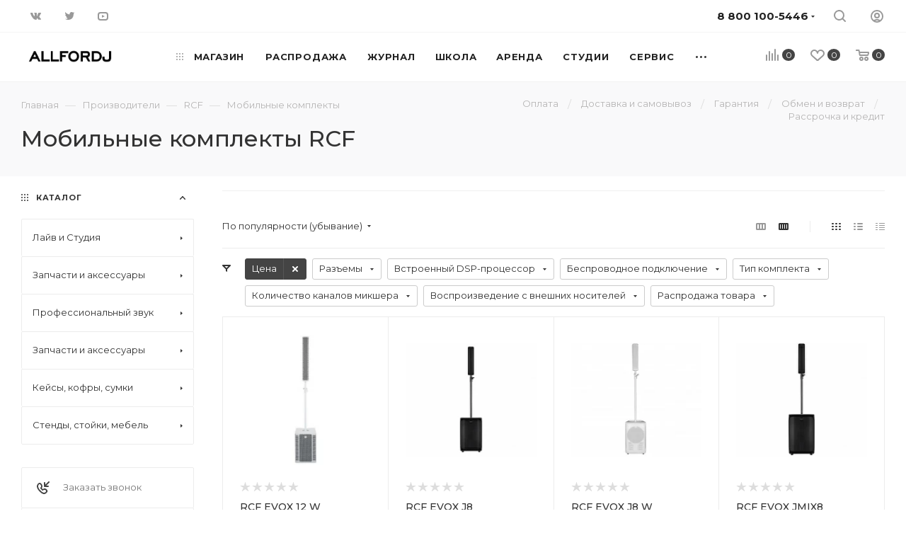

--- FILE ---
content_type: text/html; charset=UTF-8
request_url: https://www.allfordj.ru/brands/rcf/mobilnye_komplekty/
body_size: 96505
content:
<!DOCTYPE html>
<html xmlns="http://www.w3.org/1999/xhtml" xml:lang="ru" lang="ru"  >
<head><link rel="canonical" href="https://www.allfordj.ru/brands/rcf/mobilnye_komplekty/"  />
	<title>Купить Мобильные комплекты RCF в интернет магазине - цены, сравнение, настройка</title>
	<meta name="viewport" content="initial-scale=1.0, width=device-width" />
	<meta name="HandheldFriendly" content="true" />
	<meta name="yes" content="yes" />
	<meta name="apple-mobile-web-app-status-bar-style" content="black" />
	<meta name="SKYPE_TOOLBAR" content="SKYPE_TOOLBAR_PARSER_COMPATIBLE" />
	<meta http-equiv="Content-Type" content="text/html; charset=UTF-8" />
<meta name="keywords" content="RCF - официальный интернет-магазин" />
<meta name="description" content="Полный каталог Мобильные комплекты RCF от официального дилера. Расширенная гарантия, доставка по Москве и России" />
<link href="/bitrix/js/intranet/intranet-common.css?166721983066709"  rel="stylesheet" />
<link href="/bitrix/js/ui/design-tokens/dist/ui.design-tokens.css?172058749626358"  rel="stylesheet" />
<link href="/bitrix/js/ui/fonts/opensans/ui.font.opensans.css?16672197252555"  rel="stylesheet" />
<link href="/bitrix/js/main/popup/dist/main.popup.bundle.css?174834435629852"  rel="stylesheet" />
<link href="/bitrix/cache/css/s1/aspro_max_local/page_c98e6a7d181bdcc4e4def2f96f3dbaf1/page_c98e6a7d181bdcc4e4def2f96f3dbaf1_v1.css?174834471455233"  rel="stylesheet" />
<link href="/bitrix/cache/css/s1/aspro_max_local/default_ae5a7085e1178d42f16a7f201a32cf07/default_ae5a7085e1178d42f16a7f201a32cf07_v1.css?17483447122621"  rel="stylesheet" />
<link href="/bitrix/cache/css/s1/aspro_max_local/template_a07a045e96533463657e1e3976348d11/template_a07a045e96533463657e1e3976348d11_v1.css?17483447141387940"  data-template-style="true" rel="stylesheet" />
<link href="/bitrix/panel/main/popup.css?168300656322696"  data-template-style="true"  rel="stylesheet" />
<script>if(!window.BX)window.BX={};if(!window.BX.message)window.BX.message=function(mess){if(typeof mess==='object'){for(let i in mess) {BX.message[i]=mess[i];} return true;}};</script>
<script>(window.BX||top.BX).message({"JS_CORE_LOADING":"Загрузка...","JS_CORE_NO_DATA":"- Нет данных -","JS_CORE_WINDOW_CLOSE":"Закрыть","JS_CORE_WINDOW_EXPAND":"Развернуть","JS_CORE_WINDOW_NARROW":"Свернуть в окно","JS_CORE_WINDOW_SAVE":"Сохранить","JS_CORE_WINDOW_CANCEL":"Отменить","JS_CORE_WINDOW_CONTINUE":"Продолжить","JS_CORE_H":"ч","JS_CORE_M":"м","JS_CORE_S":"с","JSADM_AI_HIDE_EXTRA":"Скрыть лишние","JSADM_AI_ALL_NOTIF":"Показать все","JSADM_AUTH_REQ":"Требуется авторизация!","JS_CORE_WINDOW_AUTH":"Войти","JS_CORE_IMAGE_FULL":"Полный размер"});</script>
<script src="/bitrix/js/main/core/core.js?1748344566498479"></script>
<script>BX.Runtime.registerExtension({"name":"main.core","namespace":"BX","loaded":true});</script>
<script>BX.setJSList(["\/bitrix\/js\/main\/core\/core_ajax.js","\/bitrix\/js\/main\/core\/core_promise.js","\/bitrix\/js\/main\/polyfill\/promise\/js\/promise.js","\/bitrix\/js\/main\/loadext\/loadext.js","\/bitrix\/js\/main\/loadext\/extension.js","\/bitrix\/js\/main\/polyfill\/promise\/js\/promise.js","\/bitrix\/js\/main\/polyfill\/find\/js\/find.js","\/bitrix\/js\/main\/polyfill\/includes\/js\/includes.js","\/bitrix\/js\/main\/polyfill\/matches\/js\/matches.js","\/bitrix\/js\/ui\/polyfill\/closest\/js\/closest.js","\/bitrix\/js\/main\/polyfill\/fill\/main.polyfill.fill.js","\/bitrix\/js\/main\/polyfill\/find\/js\/find.js","\/bitrix\/js\/main\/polyfill\/matches\/js\/matches.js","\/bitrix\/js\/main\/polyfill\/core\/dist\/polyfill.bundle.js","\/bitrix\/js\/main\/core\/core.js","\/bitrix\/js\/main\/polyfill\/intersectionobserver\/js\/intersectionobserver.js","\/bitrix\/js\/main\/lazyload\/dist\/lazyload.bundle.js","\/bitrix\/js\/main\/polyfill\/core\/dist\/polyfill.bundle.js","\/bitrix\/js\/main\/parambag\/dist\/parambag.bundle.js"]);
</script>
<script>BX.Runtime.registerExtension({"name":"ls","namespace":"window","loaded":true});</script>
<script>BX.Runtime.registerExtension({"name":"pull.protobuf","namespace":"BX","loaded":true});</script>
<script>BX.Runtime.registerExtension({"name":"rest.client","namespace":"window","loaded":true});</script>
<script>(window.BX||top.BX).message({"pull_server_enabled":"Y","pull_config_timestamp":1717427925,"shared_worker_allowed":"Y","pull_guest_mode":"N","pull_guest_user_id":0,"pull_worker_mtime":1748344436});(window.BX||top.BX).message({"PULL_OLD_REVISION":"Для продолжения корректной работы с сайтом необходимо перезагрузить страницу."});</script>
<script>BX.Runtime.registerExtension({"name":"pull.client","namespace":"BX","loaded":true});</script>
<script>BX.Runtime.registerExtension({"name":"pull","namespace":"window","loaded":true});</script>
<script>BX.Runtime.registerExtension({"name":"fx","namespace":"window","loaded":true});</script>
<script>BX.Runtime.registerExtension({"name":"intranet.design-tokens.bitrix24","namespace":"window","loaded":true});</script>
<script>BX.Runtime.registerExtension({"name":"ui.design-tokens","namespace":"window","loaded":true});</script>
<script>BX.Runtime.registerExtension({"name":"ui.fonts.opensans","namespace":"window","loaded":true});</script>
<script>BX.Runtime.registerExtension({"name":"main.popup","namespace":"BX.Main","loaded":true});</script>
<script>BX.Runtime.registerExtension({"name":"popup","namespace":"window","loaded":true});</script>
<script type="extension/settings" data-extension="currency.currency-core">{"region":"ru"}</script>
<script>BX.Runtime.registerExtension({"name":"currency.currency-core","namespace":"BX.Currency","loaded":true});</script>
<script>BX.Runtime.registerExtension({"name":"currency","namespace":"window","loaded":true});</script>
<script>BX.Runtime.registerExtension({"name":"main.pageobject","namespace":"window","loaded":true});</script>
<script>(window.BX||top.BX).message({"JS_CORE_LOADING":"Загрузка...","JS_CORE_NO_DATA":"- Нет данных -","JS_CORE_WINDOW_CLOSE":"Закрыть","JS_CORE_WINDOW_EXPAND":"Развернуть","JS_CORE_WINDOW_NARROW":"Свернуть в окно","JS_CORE_WINDOW_SAVE":"Сохранить","JS_CORE_WINDOW_CANCEL":"Отменить","JS_CORE_WINDOW_CONTINUE":"Продолжить","JS_CORE_H":"ч","JS_CORE_M":"м","JS_CORE_S":"с","JSADM_AI_HIDE_EXTRA":"Скрыть лишние","JSADM_AI_ALL_NOTIF":"Показать все","JSADM_AUTH_REQ":"Требуется авторизация!","JS_CORE_WINDOW_AUTH":"Войти","JS_CORE_IMAGE_FULL":"Полный размер"});</script>
<script>BX.Runtime.registerExtension({"name":"window","namespace":"window","loaded":true});</script>
<script>(window.BX||top.BX).message({"LANGUAGE_ID":"ru","FORMAT_DATE":"DD.MM.YYYY","FORMAT_DATETIME":"DD.MM.YYYY HH:MI:SS","COOKIE_PREFIX":"AFDJ_CF","SERVER_TZ_OFFSET":"10800","UTF_MODE":"Y","SITE_ID":"s1","SITE_DIR":"\/","USER_ID":"","SERVER_TIME":1768691866,"USER_TZ_OFFSET":0,"USER_TZ_AUTO":"Y","bitrix_sessid":"5f122b91773261eb235c4b1a85970798"});</script>

<script  src="/bitrix/cache/js/s1/aspro_max_local/kernel_main/kernel_main_v1.js?1748344940303764"></script>
<script src="/bitrix/js/main/core/core_ls.js?17483443564201"></script>
<script src="/bitrix/js/pull/protobuf/protobuf.js?1600234318274055"></script>
<script src="/bitrix/js/pull/protobuf/model.js?160023431870928"></script>
<script src="/bitrix/js/rest/client/rest.client.js?161051355917414"></script>
<script src="/bitrix/js/pull/client/pull.client.js?174834443883861"></script>
<script src="/bitrix/js/main/ajax.js?143378138935509"></script>
<script src="/bitrix/js/main/popup/dist/main.popup.bundle.js?1748344356117175"></script>
<script src="/bitrix/js/main/cphttprequest.js?14337813896104"></script>
<script src="/bitrix/js/currency/currency-core/dist/currency-core.bundle.js?17205873018800"></script>
<script src="/bitrix/js/currency/core_currency.js?17205873011181"></script>
<script src="/bitrix/js/yandex.metrika/script.js?17333947706603"></script>
<script>BX.setJSList(["\/bitrix\/js\/main\/session.js","\/bitrix\/js\/main\/core\/core_fx.js","\/bitrix\/js\/main\/pageobject\/pageobject.js","\/bitrix\/js\/main\/core\/core_window.js","\/bitrix\/js\/main\/utils.js","\/bitrix\/js\/main\/date\/main.date.js","\/bitrix\/js\/main\/core\/core_date.js","\/bitrix\/js\/main\/dd.js","\/bitrix\/js\/main\/core\/core_uf.js","\/bitrix\/js\/main\/core\/core_dd.js","\/bitrix\/js\/main\/core\/core_tooltip.js","\/local\/templates\/aspro_max_local\/components\/allfordj\/asd.brands\/partners\/script.js","\/local\/templates\/aspro_max_local\/components\/bitrix\/catalog.smart.filter\/main_compact\/script.js","\/local\/templates\/aspro_max_local\/js\/jquery.history.js","\/local\/templates\/aspro_max_local\/js\/observer.js","\/local\/templates\/aspro_max_local\/js\/jquery.actual.min.js","\/local\/templates\/aspro_max_local\/js\/jqModal.js","\/local\/templates\/aspro_max_local\/vendor\/js\/bootstrap.js","\/local\/templates\/aspro_max_local\/vendor\/js\/jquery.appear.js","\/local\/templates\/aspro_max_local\/vendor\/js\/ripple.js","\/local\/templates\/aspro_max_local\/vendor\/js\/velocity\/velocity.js","\/local\/templates\/aspro_max_local\/vendor\/js\/velocity\/velocity.ui.js","\/local\/templates\/aspro_max_local\/vendor\/js\/jquery.menu-aim.js","\/local\/templates\/aspro_max_local\/js\/browser.js","\/local\/templates\/aspro_max_local\/js\/jquery.fancybox.js","\/local\/templates\/aspro_max_local\/js\/jquery.flexslider.js","\/local\/templates\/aspro_max_local\/js\/jquery.uniform.min.js","\/local\/templates\/aspro_max_local\/vendor\/js\/carousel\/owl\/owl.carousel.js","\/local\/templates\/aspro_max_local\/vendor\/js\/moment.min.js","\/local\/templates\/aspro_max_local\/vendor\/js\/sticky-sidebar.js","\/local\/templates\/aspro_max_local\/js\/jquery.validate.min.js","\/local\/templates\/aspro_max_local\/js\/aspro_animate_open_fancy.js","\/local\/templates\/aspro_max_local\/js\/jquery.inputmask.bundle.min.js","\/local\/templates\/aspro_max_local\/js\/jquery.easing.1.3.js","\/local\/templates\/aspro_max_local\/js\/equalize.min.js","\/local\/templates\/aspro_max_local\/js\/jquery.alphanumeric.js","\/local\/templates\/aspro_max_local\/js\/jquery.cookie.js","\/local\/templates\/aspro_max_local\/js\/jquery.plugin.min.js","\/local\/templates\/aspro_max_local\/js\/jquery.countdown.min.js","\/local\/templates\/aspro_max_local\/js\/jquery.countdown-ru.js","\/local\/templates\/aspro_max_local\/js\/jquery.ikSelect.js","\/local\/templates\/aspro_max_local\/js\/jquery.mobile.custom.touch.min.js","\/local\/templates\/aspro_max_local\/js\/jquery.dotdotdot.js","\/local\/templates\/aspro_max_local\/js\/rating_likes.js","\/local\/templates\/aspro_max_local\/js\/buy_services.js","\/local\/templates\/aspro_max_local\/js\/mobile.js","\/local\/templates\/aspro_max_local\/js\/jquery.mousewheel.min.js","\/local\/templates\/aspro_max_local\/js\/jquery.mCustomScrollbar.js","\/local\/templates\/aspro_max_local\/js\/scrollTabs.js","\/local\/templates\/aspro_max_local\/js\/main.js","\/local\/templates\/aspro_max_local\/js\/blocks\/blocks.js","\/bitrix\/components\/bitrix\/search.title\/script.js","\/local\/templates\/.default\/components\/bitrix\/search.title\/mega_menu\/script.js","\/local\/templates\/.default\/components\/bitrix\/menu\/menu_in_burger\/script.js","\/local\/templates\/aspro_max_local\/components\/bitrix\/menu\/top\/script.js","\/bitrix\/components\/aspro\/marketing.popup.max\/templates\/.default\/script.js","\/bitrix\/components\/arturgolubev\/search.title\/script.js","\/local\/templates\/aspro_max_local\/components\/arturgolubev\/search.title\/fixed\/script.js","\/local\/templates\/aspro_max_local\/js\/custom.js","\/local\/templates\/aspro_max_local\/components\/bitrix\/catalog.section\/catalog_block\/script.js"]);</script>
<script>BX.setCSSList(["\/local\/templates\/aspro_max_local\/components\/allfordj\/asd.brands\/partners\/style.css","\/local\/templates\/aspro_max_local\/css\/animation\/animate.min.css","\/local\/templates\/aspro_max_local\/vendor\/css\/bootstrap.css","\/local\/templates\/aspro_max_local\/css\/jquery.fancybox.css","\/local\/templates\/aspro_max_local\/vendor\/css\/carousel\/owl\/owl.carousel.css","\/local\/templates\/aspro_max_local\/vendor\/css\/carousel\/owl\/owl.theme.default.css","\/local\/templates\/aspro_max_local\/css\/styles.css","\/local\/templates\/aspro_max_local\/css\/blocks\/blocks.css","\/local\/templates\/aspro_max_local\/css\/blocks\/common.blocks\/counter-state\/counter-state.css","\/local\/templates\/aspro_max_local\/css\/banners.css","\/local\/templates\/aspro_max_local\/css\/menu.css","\/local\/templates\/aspro_max_local\/css\/catalog.css","\/local\/templates\/aspro_max_local\/css\/animation\/animation_ext.css","\/local\/templates\/aspro_max_local\/css\/jquery.mCustomScrollbar.min.css","\/local\/templates\/aspro_max_local\/vendor\/css\/ripple.css","\/local\/templates\/aspro_max_local\/css\/left_block_main_page.css","\/local\/templates\/aspro_max_local\/css\/stores.css","\/local\/templates\/aspro_max_local\/css\/yandex_map.css","\/local\/templates\/aspro_max_local\/css\/buy_services.css","\/local\/templates\/aspro_max_local\/css\/header_fixed.css","\/local\/templates\/aspro_max_local\/ajax\/ajax.css","\/bitrix\/components\/aspro\/social.info.max\/templates\/top\/style.css","\/local\/templates\/aspro_max_local\/components\/bitrix\/breadcrumb\/main\/style.css","\/local\/templates\/aspro_max_local\/components\/bitrix\/menu\/left_menu\/style.css","\/local\/templates\/aspro_max_local\/css\/footer.css","\/bitrix\/components\/aspro\/marketing.popup.max\/templates\/.default\/style.css","\/local\/templates\/aspro_max_local\/styles.css","\/local\/templates\/aspro_max_local\/template_styles.css","\/local\/templates\/aspro_max_local\/css\/header.css","\/local\/templates\/aspro_max_local\/css\/media.css","\/local\/templates\/aspro_max_local\/vendor\/fonts\/font-awesome\/css\/font-awesome.min.css","\/local\/templates\/aspro_max_local\/css\/print.css","\/local\/templates\/aspro_max_local\/css\/h1-medium.css","\/local\/templates\/aspro_max_local\/themes\/custom_s1\/theme.css","\/local\/templates\/aspro_max_local\/bg_color\/light\/bgcolors.css","\/local\/templates\/aspro_max_local\/css\/widths\/width-3.css","\/local\/templates\/aspro_max_local\/css\/fonts\/font-10.css","\/local\/templates\/aspro_max_local\/css\/custom.css","\/local\/templates\/aspro_max_local\/components\/bitrix\/catalog.section\/catalog_block\/style.css"]);</script>
<script>
bxSession.Expand('5f122b91773261eb235c4b1a85970798.6c0a5fa51d7f0032b5c707fad41a6404f7b0e70efbc0e3acdca33e008ed96072');
</script>
<script>
					(function () {
						"use strict";
						var counter = function ()
						{
							var cookie = (function (name) {
								var parts = ("; " + document.cookie).split("; " + name + "=");
								if (parts.length == 2) {
									try {return JSON.parse(decodeURIComponent(parts.pop().split(";").shift()));}
									catch (e) {}
								}
							})("BITRIX_CONVERSION_CONTEXT_s1");
							if (cookie && cookie.EXPIRE >= BX.message("SERVER_TIME"))
								return;
							var request = new XMLHttpRequest();
							request.open("POST", "/bitrix/tools/conversion/ajax_counter.php", true);
							request.setRequestHeader("Content-type", "application/x-www-form-urlencoded");
							request.send(
								"SITE_ID="+encodeURIComponent("s1")+
								"&sessid="+encodeURIComponent(BX.bitrix_sessid())+
								"&HTTP_REFERER="+encodeURIComponent(document.referrer)
							);
						};
						if (window.frameRequestStart === true)
							BX.addCustomEvent("onFrameDataReceived", counter);
						else
							BX.ready(counter);
					})();
				</script>
        <script>
            window.counters = [];
        </script>
<script data-skip-moving="true">
mindbox = window.mindbox || function() { mindbox.queue.push(arguments); };
mindbox.queue = mindbox.queue || [];
mindbox('create', {
    endpointId: 'allfordj.Website'
});</script>
<script data-skip-moving="true" src="https://api.mindbox.ru/scripts/v1/tracker.js" async></script>
<script>BX.message({'PHONE':'Телефон','FAST_VIEW':'Быстрый просмотр','TABLES_SIZE_TITLE':'Подбор размера','SOCIAL':'Социальные сети','DESCRIPTION':'Описание магазина','ITEMS':'Товары','LOGO':'Логотип','REGISTER_INCLUDE_AREA':'Текст о регистрации','AUTH_INCLUDE_AREA':'Текст об авторизации','FRONT_IMG':'Изображение компании','EMPTY_CART':'пуста','CATALOG_VIEW_MORE':'... Показать все','CATALOG_VIEW_LESS':'... Свернуть','JS_REQUIRED':'Заполните это поле','JS_FORMAT':'Неверный формат','JS_FILE_EXT':'Недопустимое расширение файла','JS_PASSWORD_COPY':'Пароли не совпадают','JS_PASSWORD_LENGTH':'Минимум 6 символов','JS_ERROR':'Неверно заполнено поле','JS_FILE_SIZE':'Максимальный размер 5мб','JS_FILE_BUTTON_NAME':'Выберите файл','JS_FILE_DEFAULT':'Прикрепите файл','JS_DATE':'Некорректная дата','JS_DATETIME':'Некорректная дата/время','JS_REQUIRED_LICENSES':'Согласитесь с условиями','JS_REQUIRED_OFFER':'Согласитесь с условиями','LICENSE_PROP':'Согласие на обработку персональных данных','LOGIN_LEN':'Введите минимум {0} символа','FANCY_CLOSE':'Закрыть','FANCY_NEXT':'Следующий','FANCY_PREV':'Предыдущий','TOP_AUTH_REGISTER':'Регистрация','CALLBACK':'Заказать звонок','ASK':'Задать вопрос','REVIEW':'Оставить отзыв','S_CALLBACK':'Заказать звонок','UNTIL_AKC':'До конца акции','TITLE_QUANTITY_BLOCK':'Остаток','TITLE_QUANTITY':'шт','TOTAL_SUMM_ITEM':'Общая стоимость ','SUBSCRIBE_SUCCESS':'Вы успешно подписались','RECAPTCHA_TEXT':'Подтвердите, что вы не робот','JS_RECAPTCHA_ERROR':'Пройдите проверку','COUNTDOWN_SEC':'сек','COUNTDOWN_MIN':'мин','COUNTDOWN_HOUR':'час','COUNTDOWN_DAY0':'дн','COUNTDOWN_DAY1':'дн','COUNTDOWN_DAY2':'дн','COUNTDOWN_WEAK0':'Недель','COUNTDOWN_WEAK1':'Неделя','COUNTDOWN_WEAK2':'Недели','COUNTDOWN_MONTH0':'Месяцев','COUNTDOWN_MONTH1':'Месяц','COUNTDOWN_MONTH2':'Месяца','COUNTDOWN_YEAR0':'Лет','COUNTDOWN_YEAR1':'Год','COUNTDOWN_YEAR2':'Года','COUNTDOWN_COMPACT_SEC':'с','COUNTDOWN_COMPACT_MIN':'м','COUNTDOWN_COMPACT_HOUR':'ч','COUNTDOWN_COMPACT_DAY':'д','COUNTDOWN_COMPACT_WEAK':'н','COUNTDOWN_COMPACT_MONTH':'м','COUNTDOWN_COMPACT_YEAR0':'л','COUNTDOWN_COMPACT_YEAR1':'г','CATALOG_PARTIAL_BASKET_PROPERTIES_ERROR':'Заполнены не все свойства у добавляемого товара','CATALOG_EMPTY_BASKET_PROPERTIES_ERROR':'Выберите свойства товара, добавляемые в корзину в параметрах компонента','CATALOG_ELEMENT_NOT_FOUND':'Элемент не найден','ERROR_ADD2BASKET':'Ошибка добавления товара в корзину','CATALOG_SUCCESSFUL_ADD_TO_BASKET':'Успешное добавление товара в корзину','ERROR_BASKET_TITLE':'Ошибка корзины','ERROR_BASKET_PROP_TITLE':'Выберите свойства, добавляемые в корзину','ERROR_BASKET_BUTTON':'Выбрать','BASKET_TOP':'Корзина в шапке','ERROR_ADD_DELAY_ITEM':'Ошибка отложенной корзины','VIEWED_TITLE':'Ранее вы смотрели','VIEWED_BEFORE':'Ранее вы смотрели','BEST_TITLE':'Лучшие предложения','CT_BST_SEARCH_BUTTON':'Поиск','CT_BST_SEARCH2_BUTTON':'Найти','BASKET_PRINT_BUTTON':'Распечатать','BASKET_CLEAR_ALL_BUTTON':'Очистить','BASKET_QUICK_ORDER_BUTTON':'Быстрый заказ','BASKET_CONTINUE_BUTTON':'Продолжить покупки','BASKET_ORDER_BUTTON':'Оформить заказ','SHARE_BUTTON':'Поделиться','BASKET_CHANGE_TITLE':'Ваш заказ','BASKET_CHANGE_LINK':'Изменить','MORE_INFO_SKU':'Купить','FROM':'от','BEFORE':'до','TITLE_BLOCK_VIEWED_NAME':'Ранее вы смотрели','T_BASKET':'Корзина','FILTER_EXPAND_VALUES':'Показать все','FILTER_HIDE_VALUES':'Свернуть','FULL_ORDER':'Полный заказ','CUSTOM_COLOR_CHOOSE':'Выбрать','CUSTOM_COLOR_CANCEL':'Отмена','S_MOBILE_MENU':'Меню','MAX_T_MENU_BACK':'Назад','MAX_T_MENU_CALLBACK':'Обратная связь','MAX_T_MENU_CONTACTS_TITLE':'Будьте на связи','SEARCH_TITLE':'Поиск','SOCIAL_TITLE':'Оставайтесь на связи','HEADER_SCHEDULE':'Время работы','SEO_TEXT':'SEO описание','COMPANY_IMG':'Картинка компании','COMPANY_TEXT':'Описание компании','CONFIG_SAVE_SUCCESS':'Настройки сохранены','CONFIG_SAVE_FAIL':'Ошибка сохранения настроек','ITEM_ECONOMY':'Экономия','ITEM_ARTICLE':'Артикул: ','JS_FORMAT_ORDER':'имеет неверный формат','JS_BASKET_COUNT_TITLE':'В корзине товаров на SUMM','POPUP_VIDEO':'Видео','POPUP_GIFT_TEXT':'Нашли что-то особенное? Намекните другу о подарке!','ORDER_FIO_LABEL':'Ф.И.О.','ORDER_PHONE_LABEL':'Телефон','ORDER_REGISTER_BUTTON':'Регистрация','PRICES_TYPE':'Варианты цен','FILTER_HELPER_VALUES':' знач.','SHOW_MORE_SCU_MAIN':'Еще #COUNT#','SHOW_MORE_SCU_1':'предложение','SHOW_MORE_SCU_2':'предложения','SHOW_MORE_SCU_3':'предложений','PARENT_ITEM_NOT_FOUND':'Не найден основной товар для услуги в корзине. Обновите страницу и попробуйте снова.','/home/bitrix/www/bitrix/components/bitrix/crm.order.list/templates/.default/lang/ru/template.php':{'CRM_ORDER_SUMMARY':'#ORDER_NUMBER#'}})</script>
<link rel="preload" href="https://fonts.googleapis.com/css?family=Montserrat:300italic,400italic,500italic,700italic,400,300,500,700subset=latin,cyrillic-ext" as="font" crossorigin>
<link rel="stylesheet" href="https://fonts.googleapis.com/css?family=Montserrat:300italic,400italic,500italic,700italic,400,300,500,700subset=latin,cyrillic-ext">
					<script data-skip-moving="true" src="/bitrix/js/aspro.max/jquery-2.1.3.min.js"></script>
					<script data-skip-moving="true" src="/local/templates/aspro_max_local/js/speed.min.js?=1620197569"></script>
<link rel="shortcut icon" href="/favicon.png" type="image/png" />
<link rel="apple-touch-icon" sizes="180x180" href="/upload/CMax/e08/pe7u2ogmup7164peej9i3s2zcz31qyb0/LOGO-2-BLACK.png" />
<meta property="ya:interaction" content="XML_FORM" />
<meta property="ya:interaction:url" content="https://www.allfordj.ru/brands/rcf/mobilnye_komplekty/?mode=xml" />
<script>var ajaxMessages = {wait:"Загрузка..."}</script>
<meta property="og:description" content="
	 Итальянская компания RCF была основана в далеком 1949 году в той части страны, где основой экономики было машиностроение. Сферой своей деятельности компания выбрала создание и выпуск качественного профессионального звукового оборудования. За десятилетия своей деятельности RCF заняла одно из ведущих..." />
<meta property="og:image" content="https://www.allfordj.ru/upload/iblock/8ce/aiy858u9llit3rg95ee52dvsvc7rxss3/rcf_na_allfordj_ru.png" />
<link rel="image_src" href="https://www.allfordj.ru/upload/iblock/8ce/aiy858u9llit3rg95ee52dvsvc7rxss3/rcf_na_allfordj_ru.png"  />
<meta property="og:title" content="Купить Мобильные комплекты RCF в интернет магазине - цены, сравнение, настройка" />
<meta property="og:type" content="website" />
<meta property="og:url" content="https://www.allfordj.ru/brands/rcf/mobilnye_komplekty/" />
<script>window[window.dataLayerName] = window[window.dataLayerName] || [];</script>

<script  src="/bitrix/cache/js/s1/aspro_max_local/template_7d6bd9318aae0cfbb66b1d1c884560c1/template_7d6bd9318aae0cfbb66b1d1c884560c1_v1.js?17483447131219984"></script>
<script  src="/bitrix/cache/js/s1/aspro_max_local/page_55c65fd169e0c9d04a74cb8d014739fc/page_55c65fd169e0c9d04a74cb8d014739fc_v1.js?174834471456661"></script>
<script  src="/bitrix/cache/js/s1/aspro_max_local/default_8d83dc33c073f89820d2ad0c40b43a54/default_8d83dc33c073f89820d2ad0c40b43a54_v1.js?17483447138734"></script>
<script>var _ba = _ba || []; _ba.push(["aid", "786006dd640365d55449350f430feb8e"]); _ba.push(["host", "www.allfordj.ru"]); (function() {var ba = document.createElement("script"); ba.type = "text/javascript"; ba.async = true;ba.src = (document.location.protocol == "https:" ? "https://" : "http://") + "bitrix.info/ba.js";var s = document.getElementsByTagName("script")[0];s.parentNode.insertBefore(ba, s);})();</script>

				<script type='application/ld+json'>
{
  "@context": "http://www.schema.org",
  "@type": "LocalBusiness",
  "name": "Allfordj",
  "url": "https://www.allfordj.ru/",
  "description": "Allfordj - прокат звука и dj оборудования, курсы создания электронной музыки",
  "address": {
"@type": "PostalAddress",
"streetAddress": "Спартаковская площадь, дом 16/15с2",
"addressLocality": "Москва",
"postalCode": "105082",
"addressCountry": "Россия"
  },
  "openingHours": "Mo 09:00-20:00 Tu 09:00-20:00 We 09:00-20:00 Th 09:00-20:00 Fr 09:00-20:00 Sa 09:00-20:00 Su 09:00-20:00",
  "contactPoint": {
"@type": "PostalAddress",
"telephone": "+74993807270"
  }
}
</script>
</head>
<body class=" site_s1  fill_bg_n catalog-delayed-btn-" id="main" data-site="/">
		
	<div id="panel"></div>
	
				<!--'start_frame_cache_basketitems-component-block'-->												<div id="ajax_basket"></div>
					<!--'end_frame_cache_basketitems-component-block'-->						<div class="cd-modal-bg"></div>
		<script data-skip-moving="true">
			var solutionName = 'arMaxOptions';
		</script>
		<script src="/local/templates/aspro_max_local/js/setTheme.php?site_id=s1&site_dir=/" data-skip-moving="true"></script>
		<script>
		window.onload=function(){
			window.basketJSParams = window.basketJSParams || [];
							window.dataLayer = window.dataLayer || [];
					}
		BX.message({'MIN_ORDER_PRICE_TEXT':'<b>Минимальная сумма заказа #PRICE#<\/b><br/>Пожалуйста, добавьте еще товаров в корзину ','LICENSES_TEXT':'Оформляя заказ вы соглашаетесь с <a href=\"/info/publichnaya-oferta/\" target=\"_blank\">Публичной офертой<\/a> интернет магазина и правом на <a href=\"/include/licenses_detail.php\" target=\"_blank\">обработку персональных данных<\/a>.'});
		arAsproOptions.PAGES.FRONT_PAGE = window[solutionName].PAGES.FRONT_PAGE = "";
		arAsproOptions.PAGES.BASKET_PAGE = window[solutionName].PAGES.BASKET_PAGE = "";
		arAsproOptions.PAGES.ORDER_PAGE = window[solutionName].PAGES.ORDER_PAGE = "";
		arAsproOptions.PAGES.PERSONAL_PAGE = window[solutionName].PAGES.PERSONAL_PAGE = "";
		arAsproOptions.PAGES.CATALOG_PAGE = window[solutionName].PAGES.CATALOG_PAGE = "";
		</script>
		<div class="wrapper1  header_bgdark long_header  high_one_row_header with_left_block  basket_normal basket_fill_WHITE side_LEFT block_side_NORMAL catalog_icons_N banner_auto with_fast_view mheader-v1 header-vcustom header-font-lower_N regions_N title_position_LEFT fill_ footer-v3 front-vindex10 mfixed_Y mfixed_view_scroll_top title-v2 lazy_N with_phones compact-catalog normal-catalog-img landing-normal big-banners-mobile-normal bottom-icons-panel-N compact-breadcrumbs-Y catalog-delayed-btn-Y  ">

<div class="mega_fixed_menu">
	<div class="maxwidth-theme">
		<svg class="svg svg-close" width="14" height="14" viewBox="0 0 14 14">
		  <path data-name="Rounded Rectangle 568 copy 16" d="M1009.4,953l5.32,5.315a0.987,0.987,0,0,1,0,1.4,1,1,0,0,1-1.41,0L1008,954.4l-5.32,5.315a0.991,0.991,0,0,1-1.4-1.4L1006.6,953l-5.32-5.315a0.991,0.991,0,0,1,1.4-1.4l5.32,5.315,5.31-5.315a1,1,0,0,1,1.41,0,0.987,0.987,0,0,1,0,1.4Z" transform="translate(-1001 -946)"></path>
		</svg>
		<i class="svg svg-close mask arrow"></i>
		<div class="row">
			<div class="col-md-9">
				<div class="left_menu_block">
					<div class="logo_block flexbox flexbox--row align-items-normal">
						<div class="logo">
							<a href="/"><img src="/upload/CMax/bea/jz1ynozeeqah5glasvfom0ikiju3an6n/allfordj.png" alt="ALL for DJ" title="ALL for DJ" data-src="" /></a>						</div>
						<div class="top-description addr">
							Everybody be cool. YOU - be cool.						</div>
					</div>
					<div class="search_block">
						<div class="search_wrap">
							<div class="search-block">
												<div class="search-wrapper">
				<div id="title-search_mega_menu">
					<form action="/store/" class="search">
						<div class="search-input-div">
							<input class="search-input" id="title-search-input_mega_menu" type="text" name="q" value="" placeholder="Поиск" size="20" maxlength="50" autocomplete="off" />
						</div>
						<div class="search-button-div">
							<button class="btn btn-search" type="submit" name="s" value="Найти"><i class="svg inline  svg-inline-search2" aria-hidden="true" ><svg class="" width="17" height="17" viewBox="0 0 17 17" aria-hidden="true"><path class="cls-1" d="M16.709,16.719a1,1,0,0,1-1.412,0l-3.256-3.287A7.475,7.475,0,1,1,15,7.5a7.433,7.433,0,0,1-1.549,4.518l3.258,3.289A1,1,0,0,1,16.709,16.719ZM7.5,2A5.5,5.5,0,1,0,13,7.5,5.5,5.5,0,0,0,7.5,2Z"></path></svg></i></button>
							<span class="close-block inline-search-hide"><span class="svg svg-close close-icons"></span></span>
						</div>
					</form>
				</div>
			</div>
	<script>
	var jsControl = new JCTitleSearch3({
		//'WAIT_IMAGE': '/bitrix/themes/.default/images/wait.gif',
		'AJAX_PAGE' : '/brands/rcf/mobilnye_komplekty/',
		'CONTAINER_ID': 'title-search_mega_menu',
		'INPUT_ID': 'title-search-input_mega_menu',
		'INPUT_ID_TMP': 'title-search-input_mega_menu',
		'MIN_QUERY_LEN': 2
	});
</script>							</div>
						</div>
					</div>
										<!-- noindex -->

	<div class="burger_menu_wrapper">
		
			<div class="top_link_wrapper">
				<div class="menu-item dropdown catalog wide_menu  ">
					<div class="wrap">
						<a class="dropdown-toggle" href="/store/">
							<div class="link-title color-theme-hover">
																	<i class="svg inline  svg-inline-icon_catalog" aria-hidden="true" ><svg xmlns="http://www.w3.org/2000/svg" width="10" height="10" viewBox="0 0 10 10"><path  data-name="Rounded Rectangle 969 copy 7" class="cls-1" d="M644,76a1,1,0,1,1-1,1A1,1,0,0,1,644,76Zm4,0a1,1,0,1,1-1,1A1,1,0,0,1,648,76Zm4,0a1,1,0,1,1-1,1A1,1,0,0,1,652,76Zm-8,4a1,1,0,1,1-1,1A1,1,0,0,1,644,80Zm4,0a1,1,0,1,1-1,1A1,1,0,0,1,648,80Zm4,0a1,1,0,1,1-1,1A1,1,0,0,1,652,80Zm-8,4a1,1,0,1,1-1,1A1,1,0,0,1,644,84Zm4,0a1,1,0,1,1-1,1A1,1,0,0,1,648,84Zm4,0a1,1,0,1,1-1,1A1,1,0,0,1,652,84Z" transform="translate(-643 -76)"/></svg></i>																Магазин							</div>
						</a>
													<span class="tail"></span>
							<div class="burger-dropdown-menu row">
								<div class="menu-wrapper" >
									
																														<div class="col-md-4 dropdown-submenu  ">
																						<a href="/store/dj_oborudovanie/" class="color-theme-hover" title="DJ оборудование">
												<span class="name option-font-bold">DJ оборудование</span>
											</a>
																								<div class="burger-dropdown-menu toggle_menu">
																																									<div class="menu-item   ">
															<a href="/store/dj_kontrollery/" title="DJ контроллеры">
																<span class="name color-theme-hover">DJ контроллеры</span>
															</a>
																													</div>
																																									<div class="menu-item   ">
															<a href="/store/dj_sistemy_vse_v_odnom/" title="DJ системы - Все в одном">
																<span class="name color-theme-hover">DJ системы - Все в одном</span>
															</a>
																													</div>
																																									<div class="menu-item   ">
															<a href="/store/cd_usb_proigryvateli/" title="CD / USB проигрыватели">
																<span class="name color-theme-hover">CD / USB проигрыватели</span>
															</a>
																													</div>
																																									<div class="menu-item   ">
															<a href="/store/vinyl_proigryvateli/" title="Виниловые проигрыватели">
																<span class="name color-theme-hover">Виниловые проигрыватели</span>
															</a>
																													</div>
																																									<div class="menu-item   ">
															<a href="/store/dj_mikshery/" title="DJ микшеры">
																<span class="name color-theme-hover">DJ микшеры</span>
															</a>
																													</div>
																																									<div class="menu-item   ">
															<a href="/store/audiointerfeysy_i_dvs_timecode/" title="Аудиоинтерфейсы и DVS/Timecode">
																<span class="name color-theme-hover">Аудиоинтерфейсы и DVS/Timecode</span>
															</a>
																													</div>
																																									<div class="menu-item   ">
															<a href="/store/timecode_vinil_i_cd/" title="Timecode винил и CD">
																<span class="name color-theme-hover">Timecode винил и CD</span>
															</a>
																													</div>
																																									<div class="menu-item   ">
															<a href="/store/igly_kartridzhi/" title="Иглы, картриджи, хэдшеллы">
																<span class="name color-theme-hover">Иглы, картриджи, хэдшеллы</span>
															</a>
																													</div>
																																									<div class="menu-item   ">
															<a href="/store/scratch_battle_vinyl/" title="Scratch Battle Vinyl">
																<span class="name color-theme-hover">Scratch Battle Vinyl</span>
															</a>
																													</div>
																																									<div class="menu-item   ">
															<a href="/store/slipmaty_skretchmaty/" title="Слипматы / Скрэтчматы">
																<span class="name color-theme-hover">Слипматы / Скрэтчматы</span>
															</a>
																													</div>
																																									<div class="menu-item collapsed  ">
															<a href="/store/aksessuary_1/" title="Аксессуары">
																<span class="name color-theme-hover">Аксессуары</span>
															</a>
																													</div>
																																									<div class="menu-item collapsed  ">
															<a href="/store/komplekty/" title="Комплекты">
																<span class="name color-theme-hover">Комплекты</span>
															</a>
																													</div>
																																									<div class="menu-item collapsed  ">
															<a href="/store/zapasnye_chasti/" title="Запасные части">
																<span class="name color-theme-hover">Запасные части</span>
															</a>
																													</div>
																																									<div class="menu-item collapsed  ">
															<a href="/store/soft_dlya_didzheinga/" title="Софт для диджеинга">
																<span class="name color-theme-hover">Софт для диджеинга</span>
															</a>
																													</div>
																									</div>
																					</div>
									
																														<div class="col-md-4 dropdown-submenu  ">
																						<a href="/store/naushniki/" class="color-theme-hover" title="Наушники">
												<span class="name option-font-bold">Наушники</span>
											</a>
																								<div class="burger-dropdown-menu toggle_menu">
																																									<div class="menu-item   ">
															<a href="/store/dj_naushniki/" title="DJ наушники">
																<span class="name color-theme-hover">DJ наушники</span>
															</a>
																													</div>
																																									<div class="menu-item   ">
															<a href="/store/studiynye_naushniki/" title="Студийные наушники">
																<span class="name color-theme-hover">Студийные наушники</span>
															</a>
																													</div>
																																									<div class="menu-item   ">
															<a href="/store/hi_fi_naushniki/" title="Hi-Fi наушники">
																<span class="name color-theme-hover">Hi-Fi наушники</span>
															</a>
																													</div>
																																									<div class="menu-item   ">
															<a href="/store/ulitsa_i_dom/" title="Улица и дом">
																<span class="name color-theme-hover">Улица и дом</span>
															</a>
																													</div>
																																									<div class="menu-item   ">
															<a href="/store/garniturnye_i_spetsialnye/" title="Гарнитурные и специальные">
																<span class="name color-theme-hover">Гарнитурные и специальные</span>
															</a>
																													</div>
																																									<div class="menu-item   ">
															<a href="/store/radio_ushnoy_monitoring/" title="Радио ушной мониторинг">
																<span class="name color-theme-hover">Радио ушной мониторинг</span>
															</a>
																													</div>
																																									<div class="menu-item   ">
															<a href="/store/usiliteli_dlya_naushnikov/" title="Усилители для наушников">
																<span class="name color-theme-hover">Усилители для наушников</span>
															</a>
																													</div>
																																									<div class="menu-item   ">
															<a href="/store/aksessuary_zapchasti_kabeli/" title="Аксессуары, запчасти, кабели">
																<span class="name color-theme-hover">Аксессуары, запчасти, кабели</span>
															</a>
																													</div>
																									</div>
																					</div>
									
																														<div class="col-md-4 dropdown-submenu  ">
																						<a href="/store/layv_i_studiya/" class="color-theme-hover" title="Лайв и Студия">
												<span class="name option-font-bold">Лайв и Студия</span>
											</a>
																								<div class="burger-dropdown-menu toggle_menu">
																																									<div class="menu-item   ">
															<a href="/store/audio_midi_interfeysy_konvertory/" title="Аудио/Миди интерфейсы, конверторы">
																<span class="name color-theme-hover">Аудио/Миди интерфейсы, конверторы</span>
															</a>
																													</div>
																																									<div class="menu-item   ">
															<a href="/store/studiynye_monitory/" title="Студийные мониторы и сабвуферы">
																<span class="name color-theme-hover">Студийные мониторы и сабвуферы</span>
															</a>
																													</div>
																																									<div class="menu-item   ">
															<a href="/store/midi_klaviatury/" title="Миди-клавиатуры">
																<span class="name color-theme-hover">Миди-клавиатуры</span>
															</a>
																													</div>
																																									<div class="menu-item   ">
															<a href="/store/tsifrovye_pianino/" title="Цифровые пианино">
																<span class="name color-theme-hover">Цифровые пианино</span>
															</a>
																													</div>
																																									<div class="menu-item   ">
															<a href="/store/kontrollery/" title="Контроллеры">
																<span class="name color-theme-hover">Контроллеры</span>
															</a>
																													</div>
																																									<div class="menu-item   ">
															<a href="/store/dram_mashiny_sekvensory_semplery/" title="Драм-машины, секвенсоры, семплеры">
																<span class="name color-theme-hover">Драм-машины, секвенсоры, семплеры</span>
															</a>
																													</div>
																																									<div class="menu-item   ">
															<a href="/store/sintezatory_i_dram_mashiny/" title="Синтезаторы">
																<span class="name color-theme-hover">Синтезаторы</span>
															</a>
																													</div>
																																									<div class="menu-item   ">
															<a href="/store/moduli_i_reki/" title="Модули и рэки">
																<span class="name color-theme-hover">Модули и рэки</span>
															</a>
																													</div>
																																									<div class="menu-item   ">
															<a href="/store/mikrofonnye_predusiliteli_i_protsessory/" title="Микрофонные предусилители и процессоры">
																<span class="name color-theme-hover">Микрофонные предусилители и процессоры</span>
															</a>
																													</div>
																																									<div class="menu-item   ">
															<a href="/store/protsessory_i_pedali_effektov/" title="Процессоры и педали эффектов">
																<span class="name color-theme-hover">Процессоры и педали эффектов</span>
															</a>
																													</div>
																																									<div class="menu-item collapsed  ">
															<a href="/store/komplekty_dlya_studii_i_laiva/" title="Комплекты">
																<span class="name color-theme-hover">Комплекты</span>
															</a>
																													</div>
																																									<div class="menu-item collapsed  ">
															<a href="/store/usiliteli_dlya_studiynykh_monitorov/" title="Усилители для студийных мониторов">
																<span class="name color-theme-hover">Усилители для студийных мониторов</span>
															</a>
																													</div>
																																									<div class="menu-item collapsed  ">
															<a href="/store/kontrollery_dlya_studiynykh_monitorov/" title="Контроллеры для студийных мониторов">
																<span class="name color-theme-hover">Контроллеры для студийных мониторов</span>
															</a>
																													</div>
																																									<div class="menu-item collapsed  ">
															<a href="/store/elektronnye_udarnye_ustanovki/" title="Электронные ударные установки">
																<span class="name color-theme-hover">Электронные ударные установки</span>
															</a>
																													</div>
																																									<div class="menu-item collapsed  ">
															<a href="/store/akusticheskie_paneli/" title="Акустические панели">
																<span class="name color-theme-hover">Акустические панели</span>
															</a>
																													</div>
																																									<div class="menu-item collapsed  ">
															<a href="/store/zapchasti_i_aksessuary/" title="Запчасти и аксессуары">
																<span class="name color-theme-hover">Запчасти и аксессуары</span>
															</a>
																													</div>
																																									<div class="menu-item collapsed  ">
															<a href="/store/soft/" title="Софт">
																<span class="name color-theme-hover">Софт</span>
															</a>
																													</div>
																																									<div class="menu-item collapsed  ">
															<a href="/store/kompyutery/" title="Компьютеры">
																<span class="name color-theme-hover">Компьютеры</span>
															</a>
																													</div>
																																									<div class="menu-item collapsed  ">
															<a href="/store/domashnie_sintezatory/" title="Домашние синтезаторы">
																<span class="name color-theme-hover">Домашние синтезаторы</span>
															</a>
																													</div>
																									</div>
																					</div>
									
																														<div class="col-md-4 dropdown-submenu  ">
																						<a href="/store/mikrofony_i_radiosistemy/" class="color-theme-hover" title="Микрофоны и радиосистемы">
												<span class="name option-font-bold">Микрофоны и радиосистемы</span>
											</a>
																								<div class="burger-dropdown-menu toggle_menu">
																																									<div class="menu-item   ">
															<a href="/store/mikrofony_dlya_zapisi_vokala/" title="Микрофоны для записи голоса / вокала">
																<span class="name color-theme-hover">Микрофоны для записи голоса / вокала</span>
															</a>
																													</div>
																																									<div class="menu-item   ">
															<a href="/store/vokalnye/" title="Вокальные микрофоны">
																<span class="name color-theme-hover">Вокальные микрофоны</span>
															</a>
																													</div>
																																									<div class="menu-item   ">
															<a href="/store/studiynye/" title="Студийные микрофоны">
																<span class="name color-theme-hover">Студийные микрофоны</span>
															</a>
																													</div>
																																									<div class="menu-item   ">
															<a href="/store/garnitury_mikrofon/" title="Гарнитуры / головные микрофоны">
																<span class="name color-theme-hover">Гарнитуры / головные микрофоны</span>
															</a>
																													</div>
																																									<div class="menu-item   ">
															<a href="/store/izmeritelnye/" title="Измерительные микрофоны">
																<span class="name color-theme-hover">Измерительные микрофоны</span>
															</a>
																													</div>
																																									<div class="menu-item   ">
															<a href="/store/instrumentalnye/" title="Инструментальные микрофоны">
																<span class="name color-theme-hover">Инструментальные микрофоны</span>
															</a>
																													</div>
																																									<div class="menu-item   ">
															<a href="/store/karaoke_sistemy/" title="Караоке системы">
																<span class="name color-theme-hover">Караоке системы</span>
															</a>
																													</div>
																																									<div class="menu-item   ">
															<a href="/store/konferents_sistemy/" title="Конференц-системы">
																<span class="name color-theme-hover">Конференц-системы</span>
															</a>
																													</div>
																																									<div class="menu-item   ">
															<a href="/store/petlichka_mikrofon/" title="Микрофоны петлички">
																<span class="name color-theme-hover">Микрофоны петлички</span>
															</a>
																													</div>
																																									<div class="menu-item   ">
															<a href="/store/radio_garnitury/" title="Радио гарнитуры">
																<span class="name color-theme-hover">Радио гарнитуры</span>
															</a>
																													</div>
																																									<div class="menu-item collapsed  ">
															<a href="/store/radio_instrumentalnye/" title="Радио инструментальные">
																<span class="name color-theme-hover">Радио инструментальные</span>
															</a>
																													</div>
																																									<div class="menu-item collapsed  ">
															<a href="/store/radiomikrofony/" title="Радиомикрофоны">
																<span class="name color-theme-hover">Радиомикрофоны</span>
															</a>
																													</div>
																																									<div class="menu-item collapsed  ">
															<a href="/store/radio_petlichki/" title="Радиопетлички беспроводные">
																<span class="name color-theme-hover">Радиопетлички беспроводные</span>
															</a>
																													</div>
																																									<div class="menu-item collapsed  ">
															<a href="/store/mobilnye_mikrofony_i_rekordery/" title="Рекордеры">
																<span class="name color-theme-hover">Рекордеры</span>
															</a>
																													</div>
																																									<div class="menu-item collapsed  ">
															<a href="/store/reporterskie_i_veshchatelnye/" title="Репортерские и вещательные">
																<span class="name color-theme-hover">Репортерские и вещательные</span>
															</a>
																													</div>
																																									<div class="menu-item collapsed  ">
															<a href="/store/aksessuary_i_zapchasti_mic/" title="Аксессуары и запчасти">
																<span class="name color-theme-hover">Аксессуары и запчасти</span>
															</a>
																													</div>
																																									<div class="menu-item collapsed  ">
															<a href="/store/poyasnye_peredatchiki_dlya_radiosistem/" title="Поясные передатчики для радиосистем">
																<span class="name color-theme-hover">Поясные передатчики для радиосистем</span>
															</a>
																													</div>
																																									<div class="menu-item collapsed  ">
															<a href="/store/priemniki_dlya_radiosistem/" title="Приемники для радиосистем">
																<span class="name color-theme-hover">Приемники для радиосистем</span>
															</a>
																													</div>
																									</div>
																					</div>
									
																														<div class="col-md-4 dropdown-submenu  ">
																						<a href="/store/domashniy_zvuk_hi_fi/" class="color-theme-hover" title="Домашний звук, Hi-Fi">
												<span class="name option-font-bold">Домашний звук, Hi-Fi</span>
											</a>
																								<div class="burger-dropdown-menu toggle_menu">
																																									<div class="menu-item   ">
															<a href="/store/hi_fi_pleery/" title="Hi-Fi плееры">
																<span class="name color-theme-hover">Hi-Fi плееры</span>
															</a>
																													</div>
																																									<div class="menu-item   ">
															<a href="/store/aksessuary_i_zapchasti_hi_fi/" title="Аксессуары и запчасти Hi-Fi">
																<span class="name color-theme-hover">Аксессуары и запчасти Hi-Fi</span>
															</a>
																													</div>
																																									<div class="menu-item   ">
															<a href="/store/igly_golovki_aksessuary/" title="Иглы, головки, аксессуары">
																<span class="name color-theme-hover">Иглы, головки, аксессуары</span>
															</a>
																													</div>
																																									<div class="menu-item   ">
															<a href="/store/komplekty_hi_fi/" title="Комплекты Hi-Fi">
																<span class="name color-theme-hover">Комплекты Hi-Fi</span>
															</a>
																													</div>
																																									<div class="menu-item   ">
															<a href="/store/multimediynaya_akustika/" title="Мультимедийная акустика">
																<span class="name color-theme-hover">Мультимедийная акустика</span>
															</a>
																													</div>
																																									<div class="menu-item   ">
															<a href="/store/polochnaya_i_napolnaya_hi_fi/" title="Полочная и напольная Hi-Fi">
																<span class="name color-theme-hover">Полочная и напольная Hi-Fi</span>
															</a>
																													</div>
																																									<div class="menu-item   ">
															<a href="/store/portativnye_kolonki/" title="Портативные колонки">
																<span class="name color-theme-hover">Портативные колонки</span>
															</a>
																													</div>
																																									<div class="menu-item   ">
															<a href="/store/preobrazovateli_tsap/" title="Преобразователи (ЦАП)">
																<span class="name color-theme-hover">Преобразователи (ЦАП)</span>
															</a>
																													</div>
																																									<div class="menu-item   ">
															<a href="/store/proigryvateli_vinila/" title="Проигрыватели винила">
																<span class="name color-theme-hover">Проигрыватели винила</span>
															</a>
																													</div>
																																									<div class="menu-item   ">
															<a href="/store/proigryvateli_i_tyunery/" title="Проигрыватели и тюнеры">
																<span class="name color-theme-hover">Проигрыватели и тюнеры</span>
															</a>
																													</div>
																																									<div class="menu-item collapsed  ">
															<a href="/store/resivery_i_usiliteli/" title="Ресиверы, усилители и фонокорректоры">
																<span class="name color-theme-hover">Ресиверы, усилители и фонокорректоры</span>
															</a>
																													</div>
																																									<div class="menu-item collapsed  ">
															<a href="/store/domashnie_sabvufery_hi_fi/" title="Домашние сабвуферы Hi-Fi">
																<span class="name color-theme-hover">Домашние сабвуферы Hi-Fi</span>
															</a>
																													</div>
																																									<div class="menu-item collapsed  ">
															<a href="/store/napolnaya_hi_fi_akustika/" title="Напольная Hi-Fi акустика">
																<span class="name color-theme-hover">Напольная Hi-Fi акустика</span>
															</a>
																													</div>
																																									<div class="menu-item collapsed  ">
															<a href="/store/akustika_tsentralnogo_kanala/" title="Акустика центрального канала">
																<span class="name color-theme-hover">Акустика центрального канала</span>
															</a>
																													</div>
																									</div>
																					</div>
									
																														<div class="col-md-4 dropdown-submenu  ">
																						<a href="/store/professionalnyy_zvuk/" class="color-theme-hover" title="Профессиональный звук">
												<span class="name option-font-bold">Профессиональный звук</span>
											</a>
																								<div class="burger-dropdown-menu toggle_menu">
																																									<div class="menu-item   ">
															<a href="/store/aktivnye_akusticheskie_sistemy/" title="Активные акустические системы">
																<span class="name color-theme-hover">Активные акустические системы</span>
															</a>
																													</div>
																																									<div class="menu-item   ">
															<a href="/store/aktivnye_sabvufery/" title="Активные сабвуферы">
																<span class="name color-theme-hover">Активные сабвуферы</span>
															</a>
																													</div>
																																									<div class="menu-item   ">
															<a href="/store/passivnye_akusticheskie_sistemy/" title="Пассивные акустические системы / колонки">
																<span class="name color-theme-hover">Пассивные акустические системы / колонки</span>
															</a>
																													</div>
																																									<div class="menu-item   ">
															<a href="/store/passivnye_sabvufery/" title="Пассивные сабвуферы">
																<span class="name color-theme-hover">Пассивные сабвуферы</span>
															</a>
																													</div>
																																									<div class="menu-item   ">
															<a href="/store/mobilnye_komplekty/" title="Мобильные комплекты">
																<span class="name color-theme-hover">Мобильные комплекты</span>
															</a>
																													</div>
																																									<div class="menu-item   ">
															<a href="/store/usiliteli_moshchnosti/" title="Усилители мощности">
																<span class="name color-theme-hover">Усилители мощности</span>
															</a>
																													</div>
																																									<div class="menu-item   ">
															<a href="/store/protsessory_i_krossovery/" title="Процессоры и кроссоверы">
																<span class="name color-theme-hover">Процессоры и кроссоверы</span>
															</a>
																													</div>
																																									<div class="menu-item   ">
															<a href="/store/mikshery/" title="Микшерные пульты">
																<span class="name color-theme-hover">Микшерные пульты</span>
															</a>
																													</div>
																																									<div class="menu-item   ">
															<a href="/store/dinamicheskaya_obrabotka_eq/" title="Динамическая обработка, EQ">
																<span class="name color-theme-hover">Динамическая обработка, EQ</span>
															</a>
																													</div>
																																									<div class="menu-item   ">
															<a href="/store/fonovyy_translyatsionnyy_zvuk/" title="Фоновый трансляционный звук">
																<span class="name color-theme-hover">Фоновый трансляционный звук</span>
															</a>
																													</div>
																																									<div class="menu-item collapsed  ">
															<a href="/store/translyatsionnye_usiliteli_i_pleery/" title="Трансляционные усилители, микшеры, плееры">
																<span class="name color-theme-hover">Трансляционные усилители, микшеры, плееры</span>
															</a>
																													</div>
																																									<div class="menu-item collapsed  ">
															<a href="/store/aksessuary_k_zvuku/" title="Запчасти и аксессуары">
																<span class="name color-theme-hover">Запчасти и аксессуары</span>
															</a>
																													</div>
																																									<div class="menu-item collapsed  ">
															<a href="/store/gitarnye_kombo/" title="Гитарные комбо">
																<span class="name color-theme-hover">Гитарные комбо</span>
															</a>
																													</div>
																																									<div class="menu-item collapsed  ">
															<a href="/store/komplekty_sound/" title="Комплекты">
																<span class="name color-theme-hover">Комплекты</span>
															</a>
																													</div>
																									</div>
																					</div>
									
																														<div class="col-md-4 dropdown-submenu  ">
																						<a href="/store/keysy_kofry_sumki_1/" class="color-theme-hover" title="Кейсы, кофры, сумки">
												<span class="name option-font-bold">Кейсы, кофры, сумки</span>
											</a>
																								<div class="burger-dropdown-menu toggle_menu">
																																									<div class="menu-item   ">
															<a href="/store/universalnye_ryukzaki/" title="Рюкзаки">
																<span class="name color-theme-hover">Рюкзаки</span>
															</a>
																													</div>
																																									<div class="menu-item   ">
															<a href="/store/universalnye_sumki/" title="Сумки">
																<span class="name color-theme-hover">Сумки</span>
															</a>
																													</div>
																																									<div class="menu-item   ">
															<a href="/store/dlya_naushnikov/" title="Для наушников">
																<span class="name color-theme-hover">Для наушников</span>
															</a>
																													</div>
																																									<div class="menu-item   ">
															<a href="/store/universalnye_chekhly_i_keysy/" title="Чехлы, кейсы для аксессуаров">
																<span class="name color-theme-hover">Чехлы, кейсы для аксессуаров</span>
															</a>
																													</div>
																																									<div class="menu-item   ">
															<a href="/store/keysy_dlya_dj_kontrollerov/" title="Кейсы для DJ контроллеров">
																<span class="name color-theme-hover">Кейсы для DJ контроллеров</span>
															</a>
																													</div>
																																									<div class="menu-item   ">
															<a href="/store/zhestkie_transport_keysy/" title="Жесткие транспорт-кейсы">
																<span class="name color-theme-hover">Жесткие транспорт-кейсы</span>
															</a>
																													</div>
																																									<div class="menu-item   ">
															<a href="/store/zashchitnye_kryshki/" title="Защитные крышки">
																<span class="name color-theme-hover">Защитные крышки</span>
															</a>
																													</div>
																																									<div class="menu-item   ">
															<a href="/store/sumki_dlya_vinilovykh_plastinok/" title="Для виниловых пластинок">
																<span class="name color-theme-hover">Для виниловых пластинок</span>
															</a>
																													</div>
																																									<div class="menu-item   ">
															<a href="/store/dlya_mikshernykh_pultov/" title="Для микшерных пультов и проигрывателей">
																<span class="name color-theme-hover">Для микшерных пультов и проигрывателей</span>
															</a>
																													</div>
																																									<div class="menu-item   ">
															<a href="/store/dlya_klavishnykh/" title="Для клавишных">
																<span class="name color-theme-hover">Для клавишных</span>
															</a>
																													</div>
																																									<div class="menu-item collapsed  ">
															<a href="/store/chekhly_keysy_dlya_studiynogo_oborudovaniya/" title="Чехлы, кейсы для студийного оборудования">
																<span class="name color-theme-hover">Чехлы, кейсы для студийного оборудования</span>
															</a>
																													</div>
																																									<div class="menu-item collapsed  ">
															<a href="/store/dlya_stoek/" title="Для стоек">
																<span class="name color-theme-hover">Для стоек</span>
															</a>
																													</div>
																																									<div class="menu-item collapsed  ">
															<a href="/store/chekhly_i_keysy/" title="Чехлы и кейсы для гитар">
																<span class="name color-theme-hover">Чехлы и кейсы для гитар</span>
															</a>
																													</div>
																																									<div class="menu-item collapsed  ">
															<a href="/store/dlya_akusticheskikh_sistem_1/" title="Для акустических систем">
																<span class="name color-theme-hover">Для акустических систем</span>
															</a>
																													</div>
																																									<div class="menu-item collapsed  ">
															<a href="/store/dlya_mikrofonov_1/" title="Для микрофонов">
																<span class="name color-theme-hover">Для микрофонов</span>
															</a>
																													</div>
																																									<div class="menu-item collapsed  ">
															<a href="/store/dlya_noutbukov/" title="Для ноутбуков">
																<span class="name color-theme-hover">Для ноутбуков</span>
															</a>
																													</div>
																																									<div class="menu-item collapsed  ">
															<a href="/store/zapchasti_dlya_sumok_i_keysov/" title="Запчасти для сумок и кейсов">
																<span class="name color-theme-hover">Запчасти для сумок и кейсов</span>
															</a>
																													</div>
																																									<div class="menu-item collapsed  ">
															<a href="/store/chekhly_dlya_udarnykh_instrumentov/" title="Чехлы для ударных инструментов">
																<span class="name color-theme-hover">Чехлы для ударных инструментов</span>
															</a>
																													</div>
																																									<div class="menu-item collapsed  ">
															<a href="/store/chekhly_i_keysy_dlya_dukhovykh/" title="Чехлы и кейсы для духовых">
																<span class="name color-theme-hover">Чехлы и кейсы для духовых</span>
															</a>
																													</div>
																																									<div class="menu-item collapsed  ">
															<a href="/store/dlya_svetovogo_oborudovaniya/" title="Для светового оборудования">
																<span class="name color-theme-hover">Для светового оборудования</span>
															</a>
																													</div>
																																									<div class="menu-item collapsed  ">
															<a href="/store/pedalbordy_i_sumki_dlya_pedaley/" title="Педалборды и сумки для педалей">
																<span class="name color-theme-hover">Педалборды и сумки для педалей</span>
															</a>
																													</div>
																																									<div class="menu-item collapsed  ">
															<a href="/store/dlya_cd_diskov/" title="Для CD дисков">
																<span class="name color-theme-hover">Для CD дисков</span>
															</a>
																													</div>
																									</div>
																					</div>
									
																														<div class="col-md-4 dropdown-submenu  ">
																						<a href="/store/stendy_stoyki_mebel/" class="color-theme-hover" title="Стенды, стойки, мебель">
												<span class="name option-font-bold">Стенды, стойки, мебель</span>
											</a>
																								<div class="burger-dropdown-menu toggle_menu">
																																									<div class="menu-item   ">
															<a href="/store/dlya_noutbukov_i_kontrollerov/" title="для Ноутбуков и Контроллеров">
																<span class="name color-theme-hover">для Ноутбуков и Контроллеров</span>
															</a>
																													</div>
																																									<div class="menu-item   ">
															<a href="/store/dlya_studiynykh_monitorov/" title="Стойки для студийных мониторов">
																<span class="name color-theme-hover">Стойки для студийных мониторов</span>
															</a>
																													</div>
																																									<div class="menu-item   ">
															<a href="/store/dj_i_studiynye_stoly/" title="DJ и Студийные столы">
																<span class="name color-theme-hover">DJ и Студийные столы</span>
															</a>
																													</div>
																																									<div class="menu-item   ">
															<a href="/store/polki_korobki/" title="для Пластинок">
																<span class="name color-theme-hover">для Пластинок</span>
															</a>
																													</div>
																																									<div class="menu-item   ">
															<a href="/store/dlya_klavishnykh_1/" title="для Клавишных">
																<span class="name color-theme-hover">для Клавишных</span>
															</a>
																													</div>
																																									<div class="menu-item   ">
															<a href="/store/dlya_akusticheskikh_sistem/" title="для Акустических систем">
																<span class="name color-theme-hover">для Акустических систем</span>
															</a>
																													</div>
																																									<div class="menu-item   ">
															<a href="/store/dlya_mikrofonov/" title="Стойки для микрофонов">
																<span class="name color-theme-hover">Стойки для микрофонов</span>
															</a>
																													</div>
																																									<div class="menu-item   ">
															<a href="/store/dlya_svetovykh_priborov/" title="для Световых приборов">
																<span class="name color-theme-hover">для Световых приборов</span>
															</a>
																													</div>
																																									<div class="menu-item   ">
															<a href="/store/rekovye/" title="Рэковые">
																<span class="name color-theme-hover">Рэковые</span>
															</a>
																													</div>
																																									<div class="menu-item   ">
															<a href="/store/stoyki_dlya_gitar/" title="Стойки для гитар">
																<span class="name color-theme-hover">Стойки для гитар</span>
															</a>
																													</div>
																																									<div class="menu-item collapsed  ">
															<a href="/store/banketki_dlya_klavishnykh/" title="Банкетки для клавишных">
																<span class="name color-theme-hover">Банкетки для клавишных</span>
															</a>
																													</div>
																																									<div class="menu-item collapsed  ">
															<a href="/store/pyupitry/" title="Пюпитры">
																<span class="name color-theme-hover">Пюпитры</span>
															</a>
																													</div>
																																									<div class="menu-item collapsed  ">
															<a href="/store/stoyki_dlya_hi_fi_akusticheskikh_sistem/" title="Стойки для Hi-Fi акустических систем">
																<span class="name color-theme-hover">Стойки для Hi-Fi акустических систем</span>
															</a>
																													</div>
																									</div>
																					</div>
									
																														<div class="col-md-4 dropdown-submenu  ">
																						<a href="/store/kommutatsiya/" class="color-theme-hover" title="Коммутация">
												<span class="name option-font-bold">Коммутация</span>
											</a>
																								<div class="burger-dropdown-menu toggle_menu">
																																									<div class="menu-item   ">
															<a href="/store/audio/" title="Аудио">
																<span class="name color-theme-hover">Аудио</span>
															</a>
																													</div>
																																									<div class="menu-item   ">
															<a href="/store/kabeli_dlya_studiynykh_monitorov/" title="Кабели для студийных мониторов">
																<span class="name color-theme-hover">Кабели для студийных мониторов</span>
															</a>
																													</div>
																																									<div class="menu-item   ">
															<a href="/store/midi/" title="Миди">
																<span class="name color-theme-hover">Миди</span>
															</a>
																													</div>
																																									<div class="menu-item   ">
															<a href="/store/rca_rca/" title="Кабели аудио RCA - RCA">
																<span class="name color-theme-hover">Кабели аудио RCA - RCA</span>
															</a>
																													</div>
																																									<div class="menu-item   ">
															<a href="/store/rca_jack/" title="Кабели аудио RCA - Jack">
																<span class="name color-theme-hover">Кабели аудио RCA - Jack</span>
															</a>
																													</div>
																																									<div class="menu-item   ">
															<a href="/store/rca_xlr/" title="Кабели аудио RCA - XLR">
																<span class="name color-theme-hover">Кабели аудио RCA - XLR</span>
															</a>
																													</div>
																																									<div class="menu-item   ">
															<a href="/store/jack_jack/" title="Кабели аудио Jack - Jack">
																<span class="name color-theme-hover">Кабели аудио Jack - Jack</span>
															</a>
																													</div>
																																									<div class="menu-item   ">
															<a href="/store/jack_xlr/" title="Кабели аудио Jack - XLR">
																<span class="name color-theme-hover">Кабели аудио Jack - XLR</span>
															</a>
																													</div>
																																									<div class="menu-item   ">
															<a href="/store/xlr_xlr/" title="Кабели аудио XLR - XLR">
																<span class="name color-theme-hover">Кабели аудио XLR - XLR</span>
															</a>
																													</div>
																																									<div class="menu-item   ">
															<a href="/store/aux_insertnye/" title="Кабели аудио AUX (инсертные)">
																<span class="name color-theme-hover">Кабели аудио AUX (инсертные)</span>
															</a>
																													</div>
																																									<div class="menu-item collapsed  ">
															<a href="/store/patch_kabeli/" title="Патч-кабели">
																<span class="name color-theme-hover">Патч-кабели</span>
															</a>
																													</div>
																																									<div class="menu-item collapsed  ">
															<a href="/store/speakon_powercon/" title="Кабели Speakon, Powercon">
																<span class="name color-theme-hover">Кабели Speakon, Powercon</span>
															</a>
																													</div>
																																									<div class="menu-item collapsed  ">
															<a href="/store/usb_firewire_thunderbolt_digital/" title="USB/Firewire/Thunderbolt/Digital">
																<span class="name color-theme-hover">USB/Firewire/Thunderbolt/Digital</span>
															</a>
																													</div>
																																									<div class="menu-item collapsed  ">
															<a href="/store/dmx/" title="Кабели DMX">
																<span class="name color-theme-hover">Кабели DMX</span>
															</a>
																													</div>
																																									<div class="menu-item collapsed  ">
															<a href="/store/multikory/" title="Мультикоры">
																<span class="name color-theme-hover">Мультикоры</span>
															</a>
																													</div>
																																									<div class="menu-item collapsed  ">
															<a href="/store/marshrutizatory_i_di_boksy/" title="Маршрутизаторы и DI-боксы">
																<span class="name color-theme-hover">Маршрутизаторы и DI-боксы</span>
															</a>
																													</div>
																																									<div class="menu-item collapsed  ">
															<a href="/store/stabilizatory_elektricheskogo_pitaniya/" title="Стабилизаторы электрического питания">
																<span class="name color-theme-hover">Стабилизаторы электрического питания</span>
															</a>
																													</div>
																																									<div class="menu-item collapsed  ">
															<a href="/store/kabeli_i_razemy/" title="Кабели и разъемы">
																<span class="name color-theme-hover">Кабели и разъемы</span>
															</a>
																													</div>
																																									<div class="menu-item collapsed  ">
															<a href="/store/adaptery_i_perekhodniki/" title="Адаптеры и переходники">
																<span class="name color-theme-hover">Адаптеры и переходники</span>
															</a>
																													</div>
																																									<div class="menu-item collapsed  ">
															<a href="/store/kabeli_audio_bantam/" title="Кабели аудио Bantam">
																<span class="name color-theme-hover">Кабели аудио Bantam</span>
															</a>
																													</div>
																									</div>
																					</div>
									
																														<div class="col-md-4 dropdown-submenu  ">
																						<a href="/store/svetovoe_oborudovanie/" class="color-theme-hover" title="Световое оборудование">
												<span class="name option-font-bold">Световое оборудование</span>
											</a>
																								<div class="burger-dropdown-menu toggle_menu">
																																									<div class="menu-item   ">
															<a href="/store/aksessuary-svetovogo-oborudovaniya/" title="Аксессуары">
																<span class="name color-theme-hover">Аксессуары</span>
															</a>
																													</div>
																																									<div class="menu-item   ">
															<a href="/store/generatory_effektov/" title="Генераторы эффектов">
																<span class="name color-theme-hover">Генераторы эффектов</span>
															</a>
																													</div>
																																									<div class="menu-item   ">
															<a href="/store/gobo/" title="Гобо проекторы">
																<span class="name color-theme-hover">Гобо проекторы</span>
															</a>
																													</div>
																																									<div class="menu-item   ">
															<a href="/store/zerkalnye_shary_i_motory/" title="Диско шары">
																<span class="name color-theme-hover">Диско шары</span>
															</a>
																													</div>
																																									<div class="menu-item   ">
															<a href="/store/dym-mashiny/" title="Дым машины">
																<span class="name color-theme-hover">Дым машины</span>
															</a>
																													</div>
																																									<div class="menu-item   ">
															<a href="/store/lazery/" title="Лазерное световое оборудование">
																<span class="name color-theme-hover">Лазерное световое оборудование</span>
															</a>
																													</div>
																																									<div class="menu-item   ">
															<a href="/store/pary_i_pribory_zalivnogo_sveta/" title="Пары и приборы заливного света">
																<span class="name color-theme-hover">Пары и приборы заливного света</span>
															</a>
																													</div>
																																									<div class="menu-item   ">
															<a href="/store/robotizirovannye_golovy/" title="Роботизированные головы">
																<span class="name color-theme-hover">Роботизированные головы</span>
															</a>
																													</div>
																																									<div class="menu-item   ">
															<a href="/store/svetodiodnye_ekrany_paneli_elementy/" title="Светодиодные экраны, панели, элементы">
																<span class="name color-theme-hover">Светодиодные экраны, панели, элементы</span>
															</a>
																													</div>
																																									<div class="menu-item   ">
															<a href="/store/svetodiodnye_effekty/" title="Светодиодные эффекты">
																<span class="name color-theme-hover">Светодиодные эффекты</span>
															</a>
																													</div>
																																									<div class="menu-item collapsed  ">
															<a href="/store/sneg_mashiny/" title="Снег машины">
																<span class="name color-theme-hover">Снег машины</span>
															</a>
																													</div>
																																									<div class="menu-item collapsed  ">
															<a href="/store/stroboskopy_i_blayndery/" title="Стробоскопы">
																<span class="name color-theme-hover">Стробоскопы</span>
															</a>
																													</div>
																																									<div class="menu-item collapsed  ">
															<a href="/store/ultrafiolet/" title="Ультрафиолетовые светильники">
																<span class="name color-theme-hover">Ультрафиолетовые светильники</span>
															</a>
																													</div>
																																									<div class="menu-item collapsed  ">
															<a href="/store/upravlenie_priborami/" title="Управление приборами">
																<span class="name color-theme-hover">Управление приборами</span>
															</a>
																													</div>
																																									<div class="menu-item collapsed  ">
															<a href="/store/zhidkosti_dlya_generatorov_effektov/" title="Жидкости для генераторов эффектов">
																<span class="name color-theme-hover">Жидкости для генераторов эффектов</span>
															</a>
																													</div>
																									</div>
																					</div>
									
																														<div class="col-md-4 dropdown-submenu  ">
																						<a href="/store/raznoe/" class="color-theme-hover" title="Разное">
												<span class="name option-font-bold">Разное</span>
											</a>
																								<div class="burger-dropdown-menu toggle_menu">
																																									<div class="menu-item   ">
															<a href="/store/sredstva_ukhoda_za_vinilom/" title="Средства ухода за винилом">
																<span class="name color-theme-hover">Средства ухода за винилом</span>
															</a>
																													</div>
																																									<div class="menu-item   ">
															<a href="/store/konverty_i_pakety_dlya_plastinok/" title="Конверты и Пакеты для Пластинок">
																<span class="name color-theme-hover">Конверты и Пакеты для Пластинок</span>
															</a>
																													</div>
																																									<div class="menu-item   ">
															<a href="/store/berushi/" title="Беруши">
																<span class="name color-theme-hover">Беруши</span>
															</a>
																													</div>
																																									<div class="menu-item   ">
															<a href="/store/knigi_i_zhurnaly/" title="Книги и журналы">
																<span class="name color-theme-hover">Книги и журналы</span>
															</a>
																													</div>
																																									<div class="menu-item   ">
															<a href="/store/odezhda/" title="Одежда и аксессуары">
																<span class="name color-theme-hover">Одежда и аксессуары</span>
															</a>
																													</div>
																																									<div class="menu-item   ">
															<a href="/store/tovary_s_malym_sprosom/" title="Товары с малым спросом">
																<span class="name color-theme-hover">Товары с малым спросом</span>
															</a>
																													</div>
																																									<div class="menu-item   ">
															<a href="/store/podarki/" title="Подарки">
																<span class="name color-theme-hover">Подарки</span>
															</a>
																													</div>
																																									<div class="menu-item   ">
															<a href="/store/podarochnye_sertifikaty/" title="Подарочные сертификаты">
																<span class="name color-theme-hover">Подарочные сертификаты</span>
															</a>
																													</div>
																									</div>
																					</div>
									
																														<div class="col-md-4 dropdown-submenu  ">
																						<a href="/store/second_hand/" class="color-theme-hover" title="Second Hand">
												<span class="name option-font-bold">Second Hand</span>
											</a>
																								<div class="burger-dropdown-menu toggle_menu">
																																									<div class="menu-item   ">
															<a href="/store/dj_oborudovanie_second_hand/" title="DJ оборудование">
																<span class="name color-theme-hover">DJ оборудование</span>
															</a>
																													</div>
																																									<div class="menu-item   ">
															<a href="/store/vinilovye_proigryvateli_second_hand/" title="Виниловые проигрыватели">
																<span class="name color-theme-hover">Виниловые проигрыватели</span>
															</a>
																													</div>
																																									<div class="menu-item   ">
															<a href="/store/naushniki_second_hand/" title="Наушники">
																<span class="name color-theme-hover">Наушники</span>
															</a>
																													</div>
																																									<div class="menu-item   ">
															<a href="/store/zvuk_second_hand/" title="Звуковое оборудование">
																<span class="name color-theme-hover">Звуковое оборудование</span>
															</a>
																													</div>
																									</div>
																					</div>
									
																														<div class="col-md-4   ">
																						<a href="/store/obuchenie_kursy/" class="color-theme-hover" title="Обучение/курсы">
												<span class="name option-font-bold">Обучение/курсы</span>
											</a>
																					</div>
									
																														<div class="col-md-4 dropdown-submenu  ">
																						<a href="/store/gitary/" class="color-theme-hover" title="Гитары">
												<span class="name option-font-bold">Гитары</span>
											</a>
																								<div class="burger-dropdown-menu toggle_menu">
																																									<div class="menu-item   ">
															<a href="/store/akusticheskie_gitary/" title="Акустические гитары">
																<span class="name color-theme-hover">Акустические гитары</span>
															</a>
																													</div>
																																									<div class="menu-item   ">
															<a href="/store/elektrogitary/" title="Электрогитары">
																<span class="name color-theme-hover">Электрогитары</span>
															</a>
																													</div>
																																									<div class="menu-item   ">
															<a href="/store/klassicheskie_gitary/" title="Классические гитары">
																<span class="name color-theme-hover">Классические гитары</span>
															</a>
																													</div>
																																									<div class="menu-item   ">
															<a href="/store/bas_gitary/" title="Бас-гитары">
																<span class="name color-theme-hover">Бас-гитары</span>
															</a>
																													</div>
																																									<div class="menu-item   ">
															<a href="/store/gitalele/" title="Гиталеле">
																<span class="name color-theme-hover">Гиталеле</span>
															</a>
																													</div>
																																									<div class="menu-item   ">
															<a href="/store/usiliteli_dlya_gitar/" title="Усилители для гитар">
																<span class="name color-theme-hover">Усилители для гитар</span>
															</a>
																													</div>
																																									<div class="menu-item   ">
															<a href="/store/tyunery_i_metronomy/" title="Тюнеры и метрономы">
																<span class="name color-theme-hover">Тюнеры и метрономы</span>
															</a>
																													</div>
																																									<div class="menu-item   ">
															<a href="/store/struny/" title="Струны">
																<span class="name color-theme-hover">Струны</span>
															</a>
																													</div>
																																									<div class="menu-item   ">
															<a href="/store/gitarnye_aksessuary_i_komplektuyushchie/" title="Гитарные аксессуары и комплектующие">
																<span class="name color-theme-hover">Гитарные аксессуары и комплектующие</span>
															</a>
																													</div>
																																									<div class="menu-item   ">
															<a href="/store/ukulele/" title="Укулеле">
																<span class="name color-theme-hover">Укулеле</span>
															</a>
																													</div>
																																									<div class="menu-item collapsed  ">
															<a href="/store/remni_dlya_gitar/" title="Ремни для гитар">
																<span class="name color-theme-hover">Ремни для гитар</span>
															</a>
																													</div>
																																									<div class="menu-item collapsed  ">
															<a href="/store/balalayki/" title="Балалайки">
																<span class="name color-theme-hover">Балалайки</span>
															</a>
																													</div>
																									</div>
																					</div>
									
																														<div class="col-md-4 dropdown-submenu  ">
																						<a href="/store/udarnye_instrumenty/" class="color-theme-hover" title="Ударные инструменты">
												<span class="name option-font-bold">Ударные инструменты</span>
											</a>
																								<div class="burger-dropdown-menu toggle_menu">
																																									<div class="menu-item   ">
															<a href="/store/plastiki/" title="Пластики">
																<span class="name color-theme-hover">Пластики</span>
															</a>
																													</div>
																																									<div class="menu-item   ">
															<a href="/store/tarelki/" title="Тарелки">
																<span class="name color-theme-hover">Тарелки</span>
															</a>
																													</div>
																																									<div class="menu-item   ">
															<a href="/store/palochki/" title="Палочки">
																<span class="name color-theme-hover">Палочки</span>
															</a>
																													</div>
																																									<div class="menu-item   ">
															<a href="/store/akusticheskie_udarnye/" title="Акустические ударные">
																<span class="name color-theme-hover">Акустические ударные</span>
															</a>
																													</div>
																																									<div class="menu-item   ">
															<a href="/store/perkussiya/" title="Перкуссия">
																<span class="name color-theme-hover">Перкуссия</span>
															</a>
																													</div>
																																									<div class="menu-item   ">
															<a href="/store/stoyki_stulya_pedali/" title="Стойки, стулья, педали">
																<span class="name color-theme-hover">Стойки, стулья, педали</span>
															</a>
																													</div>
																																									<div class="menu-item   ">
															<a href="/store/zapchasti_i_aksessuary_dlya_udarnykh/" title="Запчасти и аксессуары для ударных">
																<span class="name color-theme-hover">Запчасти и аксессуары для ударных</span>
															</a>
																													</div>
																																									<div class="menu-item   ">
															<a href="/store/glyukofony/" title="Глюкофоны">
																<span class="name color-theme-hover">Глюкофоны</span>
															</a>
																													</div>
																									</div>
																					</div>
									
																														<div class="col-md-4 dropdown-submenu  ">
																						<a href="/store/dukhovye_instrumenty/" class="color-theme-hover" title="Духовые инструменты">
												<span class="name option-font-bold">Духовые инструменты</span>
											</a>
																								<div class="burger-dropdown-menu toggle_menu">
																																									<div class="menu-item   ">
															<a href="/store/fleyty/" title="Флейты">
																<span class="name color-theme-hover">Флейты</span>
															</a>
																													</div>
																																									<div class="menu-item   ">
															<a href="/store/saksofony/" title="Саксофоны">
																<span class="name color-theme-hover">Саксофоны</span>
															</a>
																													</div>
																																									<div class="menu-item   ">
															<a href="/store/zapchasti_i_aksessuary_dlya_dukhovykh/" title="Запчасти и аксессуары для духовых">
																<span class="name color-theme-hover">Запчасти и аксессуары для духовых</span>
															</a>
																													</div>
																																									<div class="menu-item   ">
															<a href="/store/truby/" title="Трубы">
																<span class="name color-theme-hover">Трубы</span>
															</a>
																													</div>
																																									<div class="menu-item   ">
															<a href="/store/klarnety/" title="Кларнеты">
																<span class="name color-theme-hover">Кларнеты</span>
															</a>
																													</div>
																									</div>
																					</div>
									
																														<div class="col-md-4   ">
																						<a href="/store/pianino_i_royali/" class="color-theme-hover" title="Пианино и рояли">
												<span class="name option-font-bold">Пианино и рояли</span>
											</a>
																					</div>
									
																														<div class="col-md-4 dropdown-submenu  ">
																						<a href="/store/" class="color-theme-hover" title="Музыка">
												<span class="name option-font-bold">Музыка</span>
											</a>
																								<div class="burger-dropdown-menu toggle_menu">
																																									<div class="menu-item   ">
															<a href="/store/" title="Диджейский винил">
																<span class="name color-theme-hover">Диджейский винил</span>
															</a>
																													</div>
																									</div>
																					</div>
																	</div>
							</div>
											</div>
				</div>
			</div>
					
		<div class="bottom_links_wrapper row">
								<div class="menu-item col-md-4 unvisible    ">
					<div class="wrap">
						<a class="" href="/rasprodazha_sale/">
							<div class="link-title color-theme-hover">
																Распродажа							</div>
						</a>
											</div>
				</div>
								<div class="menu-item col-md-4 unvisible dropdown   ">
					<div class="wrap">
						<a class="dropdown-toggle" href="/news/">
							<div class="link-title color-theme-hover">
																Журнал							</div>
						</a>
													<span class="tail"></span>
							<div class="burger-dropdown-menu">
								<div class="menu-wrapper" >
									
																														<div class="  ">
																						<a href="/news/oborudovanie/" class="color-theme-hover" title="Оборудование">
												<span class="name option-font-bold">Оборудование</span>
											</a>
																					</div>
									
																														<div class="  ">
																						<a href="/news/soft_i_semply/" class="color-theme-hover" title="Софт и семплы">
												<span class="name option-font-bold">Софт и семплы</span>
											</a>
																					</div>
									
																														<div class="  ">
																						<a href="/news/sovety_i_gidy/" class="color-theme-hover" title="Советы и гиды">
												<span class="name option-font-bold">Советы и гиды</span>
											</a>
																					</div>
									
																														<div class="  ">
																						<a href="/news/muzyka_i_sobytiya/" class="color-theme-hover" title="Музыка и события">
												<span class="name option-font-bold">Музыка и события</span>
											</a>
																					</div>
																	</div>
							</div>
											</div>
				</div>
								<div class="menu-item col-md-4 unvisible dropdown   ">
					<div class="wrap">
						<a class="dropdown-toggle" href="/school/">
							<div class="link-title color-theme-hover">
																Школа							</div>
						</a>
													<span class="tail"></span>
							<div class="burger-dropdown-menu">
								<div class="menu-wrapper" >
									
																														<div class="  ">
																						<a href="/school/dj/" class="color-theme-hover" title="DJ Школа">
												<span class="name option-font-bold">DJ Школа</span>
											</a>
																					</div>
									
																														<div class="  ">
																						<a href="/school/production/" class="color-theme-hover" title="Создание музыки">
												<span class="name option-font-bold">Создание музыки</span>
											</a>
																					</div>
									
																														<div class="  ">
																						<a href="/school/osnovyabletonlive/" class="color-theme-hover" title="Основы Ableton">
												<span class="name option-font-bold">Основы Ableton</span>
											</a>
																					</div>
																	</div>
							</div>
											</div>
				</div>
								<div class="menu-item col-md-4 unvisible dropdown   ">
					<div class="wrap">
						<a class="dropdown-toggle" href="/arenda/">
							<div class="link-title color-theme-hover">
																Аренда							</div>
						</a>
													<span class="tail"></span>
							<div class="burger-dropdown-menu">
								<div class="menu-wrapper" >
									
																														<div class="dropdown-submenu  ">
																						<a href="/arenda/oborudovanie_i_uslugi/" class="color-theme-hover" title="Оборудование и услуги">
												<span class="name option-font-bold">Оборудование и услуги</span>
											</a>
																								<div class="burger-dropdown-menu with_padding toggle_menu">
																																									<div class="menu-item   ">
															<a href="/arenda/zvukovoe_oborudovanie/" title="Звуковое оборудование">
																<span class="name color-theme-hover">Звуковое оборудование</span>
															</a>
																													</div>
																																									<div class="menu-item   ">
															<a href="/arenda/dj_oborudovanie/" title="DJ оборудование">
																<span class="name color-theme-hover">DJ оборудование</span>
															</a>
																													</div>
																																									<div class="menu-item   ">
															<a href="/arenda/svetovoe_oborudovanie/" title="Световое оборудование">
																<span class="name color-theme-hover">Световое оборудование</span>
															</a>
																													</div>
																																									<div class="menu-item   ">
															<a href="/arenda/video_oborudovanie/" title="Видео оборудование">
																<span class="name color-theme-hover">Видео оборудование</span>
															</a>
																													</div>
																																									<div class="menu-item   ">
															<a href="/arenda/mikrofony/" title="Микрофоны">
																<span class="name color-theme-hover">Микрофоны</span>
															</a>
																													</div>
																																									<div class="menu-item   ">
															<a href="/arenda/mikshernye_pulty/" title="Микшерные пульты">
																<span class="name color-theme-hover">Микшерные пульты</span>
															</a>
																													</div>
																																									<div class="menu-item   ">
															<a href="/arenda/spetseffekty_/" title="Спецэффекты">
																<span class="name color-theme-hover">Спецэффекты</span>
															</a>
																													</div>
																																									<div class="menu-item   ">
															<a href="/arenda/dj_kontrollery_audio_interfeysy_/" title="DJ контроллеры/аудио-интерфейсы ">
																<span class="name color-theme-hover">DJ контроллеры/аудио-интерфейсы </span>
															</a>
																													</div>
																																									<div class="menu-item   ">
															<a href="/arenda/naushniki/" title="Наушники">
																<span class="name color-theme-hover">Наушники</span>
															</a>
																													</div>
																																									<div class="menu-item   ">
															<a href="/arenda/stoyki_i_fermy_dlya_podvesa_oborudovaniya/" title="Стойки и фермы для подвеса оборудования">
																<span class="name color-theme-hover">Стойки и фермы для подвеса оборудования</span>
															</a>
																													</div>
																																									<div class="menu-item collapsed  ">
															<a href="/arenda/muzykalnye_instrumenty/" title="Музыкальные инструменты">
																<span class="name color-theme-hover">Музыкальные инструменты</span>
															</a>
																													</div>
																																									<div class="menu-item collapsed  ">
															<a href="/arenda/stoly_stoyki_fasady/" title="Столы, стойки, фасады">
																<span class="name color-theme-hover">Столы, стойки, фасады</span>
															</a>
																													</div>
																									</div>
																					</div>
									
																														<div class="dropdown-submenu  ">
																						<a href="/arenda/info/" class="color-theme-hover" title="Инфо">
												<span class="name option-font-bold">Инфо</span>
											</a>
																								<div class="burger-dropdown-menu with_padding toggle_menu">
																																									<div class="menu-item   ">
															<a href="/arenda/usloviya-arendy/" title="Условия аренды">
																<span class="name color-theme-hover">Условия аренды</span>
															</a>
																													</div>
																																									<div class="menu-item   ">
															<a href="/arenda/contacts/" title="Контакты">
																<span class="name color-theme-hover">Контакты</span>
															</a>
																													</div>
																									</div>
																					</div>
																	</div>
							</div>
											</div>
				</div>
								<div class="menu-item col-md-4 unvisible    ">
					<div class="wrap">
						<a class="" href="/studio/">
							<div class="link-title color-theme-hover">
																Студии							</div>
						</a>
											</div>
				</div>
								<div class="menu-item col-md-4 unvisible    ">
					<div class="wrap">
						<a class="" href="/service/">
							<div class="link-title color-theme-hover">
																Сервис							</div>
						</a>
											</div>
				</div>
								<div class="menu-item col-md-4 unvisible    ">
					<div class="wrap">
						<a class="" href="/contacts/">
							<div class="link-title color-theme-hover">
																Контакты							</div>
						</a>
											</div>
				</div>
					</div>

	</div>
					<!-- /noindex -->
														</div>
			</div>
			<div class="col-md-3">
				<div class="right_menu_block">
					<div class="contact_wrap">
						<div class="info">
							<div class="phone blocks">
								<div class="">
																	<!-- noindex -->
			<div class="phone with_dropdown white sm">
									<div class="wrap">
						<div>
									<i class="svg inline  svg-inline-phone" aria-hidden="true" ><svg xmlns="http://www.w3.org/2000/svg" width="5" height="11" viewBox="0 0 5 11"><path  data-name="Shape 51 copy 13" class="cls-1" d="M402.738,141a18.086,18.086,0,0,0,1.136,1.727,0.474,0.474,0,0,1-.144.735l-0.3.257a1,1,0,0,1-.805.279,4.641,4.641,0,0,1-1.491-.232,4.228,4.228,0,0,1-1.9-3.1,9.614,9.614,0,0,1,.025-4.3,4.335,4.335,0,0,1,1.934-3.118,4.707,4.707,0,0,1,1.493-.244,0.974,0.974,0,0,1,.8.272l0.3,0.255a0.481,0.481,0,0,1,.113.739c-0.454.677-.788,1.159-1.132,1.731a0.43,0.43,0,0,1-.557.181l-0.468-.061a0.553,0.553,0,0,0-.7.309,6.205,6.205,0,0,0-.395,2.079,6.128,6.128,0,0,0,.372,2.076,0.541,0.541,0,0,0,.7.3l0.468-.063a0.432,0.432,0,0,1,.555.175h0Z" transform="translate(-399 -133)"/></svg></i><a class="zphone" rel="nofollow" href="javascript:;">8 800 100-5446</a>
										</div>
					</div>
								<div class="dropdown ">
					<div class="wrap srollbar-custom scroll-deferred">
																				<div class="more_phone"><a rel="nofollow" class="zphone" href="tel:88001005446">8 800 100-5446<span class="descr">Россия бесплатно</span></a></div>
																				<div class="more_phone"><a rel="nofollow" class="zphone" href="tel:+74993807270">+7 499 380-7270<span class="descr">Москва</span></a></div>
											</div>
				</div>
				<i class="svg inline  svg-inline-down" aria-hidden="true" ><svg xmlns="http://www.w3.org/2000/svg" width="5" height="3" viewBox="0 0 5 3"><path class="cls-1" d="M250,80h5l-2.5,3Z" transform="translate(-250 -80)"/></svg></i>			</div>
			<!-- /noindex -->
												</div>
								<div class="callback_wrap">
									<span class="callback-block animate-load font_upper colored" data-event="jqm" data-param-form_id="CALLBACK" data-name="callback">Заказать звонок</span>
								</div>
							</div>
							<div class="question_button_wrapper">
								<span class="btn btn-lg btn-transparent-border-color btn-wide animate-load colored_theme_hover_bg-el" data-event="jqm" data-param-form_id="ASK" data-name="ask">
									Задать вопрос								</span>
							</div>
							<div class="person_wrap">
		<!--'start_frame_cache_header-auth-block1'-->			<!-- noindex --><div class="auth_wr_inner "><a rel="nofollow" title="Мой кабинет" class="personal-link dark-color animate-load" data-event="jqm" data-param-type="auth" data-param-backurl="/brands/rcf/mobilnye_komplekty/" data-name="auth" href="/personal/"><i class="svg inline big svg-inline-cabinet" aria-hidden="true" title="Мой кабинет"><svg class="" width="18" height="18" viewBox="0 0 18 18"><path data-name="Ellipse 206 copy 4" class="cls-1" d="M909,961a9,9,0,1,1,9-9A9,9,0,0,1,909,961Zm2.571-2.5a6.825,6.825,0,0,0-5.126,0A6.825,6.825,0,0,0,911.571,958.5ZM909,945a6.973,6.973,0,0,0-4.556,12.275,8.787,8.787,0,0,1,9.114,0A6.973,6.973,0,0,0,909,945Zm0,10a4,4,0,1,1,4-4A4,4,0,0,1,909,955Zm0-6a2,2,0,1,0,2,2A2,2,0,0,0,909,949Z" transform="translate(-900 -943)"></path></svg></i><span class="wrap"><span class="name">Войти</span></span></a></div><!-- /noindex -->		<!--'end_frame_cache_header-auth-block1'-->
			<!--'start_frame_cache_mobile-basket-with-compare-block1'-->		<!-- noindex -->
					<div class="menu middle">
				<ul>
					<li class="counters">
						<a rel="nofollow" class="dark-color basket-link basket ready " href="/basket/">
							<i class="svg  svg-inline-basket" aria-hidden="true" ><svg class="" width="19" height="16" viewBox="0 0 19 16"><path data-name="Ellipse 2 copy 9" class="cls-1" d="M956.047,952.005l-0.939,1.009-11.394-.008-0.952-1-0.953-6h-2.857a0.862,0.862,0,0,1-.952-1,1.025,1.025,0,0,1,1.164-1h2.327c0.3,0,.6.006,0.6,0.006a1.208,1.208,0,0,1,1.336.918L943.817,947h12.23L957,948v1Zm-11.916-3,0.349,2h10.007l0.593-2Zm1.863,5a3,3,0,1,1-3,3A3,3,0,0,1,945.994,954.005ZM946,958a1,1,0,1,0-1-1A1,1,0,0,0,946,958Zm7.011-4a3,3,0,1,1-3,3A3,3,0,0,1,953.011,954.005ZM953,958a1,1,0,1,0-1-1A1,1,0,0,0,953,958Z" transform="translate(-938 -944)"></path></svg></i>							<span>Корзина<span class="count empted">0</span></span>
						</a>
					</li>
					<li class="counters">
						<a rel="nofollow" class="dark-color basket-link delay ready " href="/basket/#delayed">
							<i class="svg  svg-inline-basket" aria-hidden="true" ><svg xmlns="http://www.w3.org/2000/svg" width="16" height="13" viewBox="0 0 16 13"><defs><style>.clsw-1{fill:#fff;fill-rule:evenodd;}</style></defs><path class="clsw-1" d="M506.755,141.6l0,0.019s-4.185,3.734-5.556,4.973a0.376,0.376,0,0,1-.076.056,1.838,1.838,0,0,1-1.126.357,1.794,1.794,0,0,1-1.166-.4,0.473,0.473,0,0,1-.1-0.076c-1.427-1.287-5.459-4.878-5.459-4.878l0-.019A4.494,4.494,0,1,1,500,135.7,4.492,4.492,0,1,1,506.755,141.6Zm-3.251-5.61A2.565,2.565,0,0,0,501,138h0a1,1,0,1,1-2,0h0a2.565,2.565,0,0,0-2.506-2,2.5,2.5,0,0,0-1.777,4.264l-0.013.019L500,145.1l5.179-4.749c0.042-.039.086-0.075,0.126-0.117l0.052-.047-0.006-.008A2.494,2.494,0,0,0,503.5,135.993Z" transform="translate(-492 -134)"/></svg></i>							<span>Отложенные<span class="count empted">0</span></span>
						</a>
					</li>
				</ul>
			</div>
							<div class="menu middle">
				<ul>
					<li class="counters">
						<a rel="nofollow" class="dark-color basket-link compare ready " href="/store/compare.php">
							<i class="svg inline  svg-inline-compare " aria-hidden="true" ><svg xmlns="http://www.w3.org/2000/svg" width="18" height="17" viewBox="0 0 18 17"><defs><style>.cls-1{fill:#333;fill-rule:evenodd;}</style></defs><path  data-name="Rounded Rectangle 865" class="cls-1" d="M597,78a1,1,0,0,1,1,1v9a1,1,0,0,1-2,0V79A1,1,0,0,1,597,78Zm4-6a1,1,0,0,1,1,1V88a1,1,0,0,1-2,0V73A1,1,0,0,1,601,72Zm4,8a1,1,0,0,1,1,1v7a1,1,0,0,1-2,0V81A1,1,0,0,1,605,80Zm-12-5a1,1,0,0,1,1,1V88a1,1,0,0,1-2,0V76A1,1,0,0,1,593,75Zm-4,5a1,1,0,0,1,1,1v7a1,1,0,0,1-2,0V81A1,1,0,0,1,589,80Z" transform="translate(-588 -72)"/></svg>
</i>							<span>Сравнение товаров<span class="count empted">0</span></span>
						</a>
					</li>
				</ul>
			</div>
				<!-- /noindex -->
		<!--'end_frame_cache_mobile-basket-with-compare-block1'-->								</div>
						</div>
					</div>
					<div class="footer_wrap">
						
		
							<div class="email blocks color-theme-hover">
					<i class="svg inline  svg-inline-email" aria-hidden="true" ><svg xmlns="http://www.w3.org/2000/svg" width="11" height="9" viewBox="0 0 11 9"><path  data-name="Rectangle 583 copy 16" class="cls-1" d="M367,142h-7a2,2,0,0,1-2-2v-5a2,2,0,0,1,2-2h7a2,2,0,0,1,2,2v5A2,2,0,0,1,367,142Zm0-2v-3.039L364,139h-1l-3-2.036V140h7Zm-6.634-5,3.145,2.079L366.634,135h-6.268Z" transform="translate(-358 -133)"/></svg></i>					<a href="mailto:shop@allfordj.ru">shop@allfordj.ru</a><br>
<a href="mailto:info@allfordj.ru">info@allfordj.ru</a>				</div>
		
		
							<div class="address blocks">
					<i class="svg inline  svg-inline-addr" aria-hidden="true" ><svg xmlns="http://www.w3.org/2000/svg" width="9" height="12" viewBox="0 0 9 12"><path class="cls-1" d="M959.135,82.315l0.015,0.028L955.5,87l-3.679-4.717,0.008-.013a4.658,4.658,0,0,1-.83-2.655,4.5,4.5,0,1,1,9,0A4.658,4.658,0,0,1,959.135,82.315ZM955.5,77a2.5,2.5,0,0,0-2.5,2.5,2.467,2.467,0,0,0,.326,1.212l-0.014.022,2.181,3.336,2.034-3.117c0.033-.046.063-0.094,0.093-0.142l0.066-.1-0.007-.009a2.468,2.468,0,0,0,.32-1.2A2.5,2.5,0,0,0,955.5,77Z" transform="translate(-951 -75)"/></svg></i>					105082, г. Москва, Спартаковская площадь, 16/15с2				</div>
		
							<div class="social-block">
							<div class="social-icons">
		<!-- noindex -->
	<ul>
					<li class="vk">
				<a href="https://vk.com/allfordj" target="_blank" rel="nofollow" title="Вконтакте">
					Вконтакте				</a>
			</li>
									<li class="twitter">
				<a href="https://twitter.com/allfordjrussia" target="_blank" rel="nofollow" title="Twitter">
					Twitter				</a>
			</li>
									<li class="telegram">
				<a href="https://tele.click/allfordjbot" target="_blank" rel="nofollow" title="Telegram">
					Telegram				</a>
			</li>
							<li class="ytb">
				<a href="https://www.youtube.com/c/AllfordjRus" target="_blank" rel="nofollow" title="YouTube">
					YouTube				</a>
			</li>
																							</ul>
	<!-- /noindex -->
</div>						</div>
					</div>
				</div>
			</div>
		</div>
	</div>
</div>
<div class="header_wrap visible-lg visible-md title-v2 ">
	<header id="header">
		<div class="top-block top-block-v1 header-v16">
	<div class="maxwidth-theme">
		<div class="wrapp_block">
			<div class="row">
				<div class="items-wrapper flexbox flexbox--row justify-content-between">
					<div class="soc top-block-item">
						<div class="social-icons">
		<!-- noindex -->
	<ul>
					<li class="vk">
				<a href="https://vk.com/allfordj" target="_blank" rel="nofollow" title="Вконтакте">
					<i class="svg inline  svg-inline-vk" aria-hidden="true" ><svg width="15.063" height="9.094" viewBox="0 0 15.063 9.094"><path  class="cls-1" d="M871.994,931.77v3.257a0.339,0.339,0,0,0,.426.35c0.3-.02.978-2.8,1.279-3.4a1.932,1.932,0,0,1,.738-0.827,0.609,0.609,0,0,1,.367-0.155h2.878a0.464,0.464,0,0,1,.3.728c-0.225.5-2.155,3.61-2.255,3.736a1.311,1.311,0,0,0-.237.55,1.2,1.2,0,0,0,.312.626c0.2,0.227,1.816,2.006,1.967,2.155a1.2,1.2,0,0,1,.275.577,0.763,0.763,0,0,1-.8.613c-0.626,0-2.166,0-2.342,0a2.8,2.8,0,0,1-.952-0.565c-0.225-.2-1.059-1.152-1.184-1.277a0.407,0.407,0,0,0-.351-0.145c-0.15,0-.435.015-0.422,0.584a2,2,0,0,1-.238,1.14,0.993,0.993,0,0,1-.737.275,5,5,0,0,1-2.914-.727c-1.574-.978-3.366-3.589-4.2-5.254a6.513,6.513,0,0,1-.9-2.715c0.05-.176.05-0.3,0.226-0.3s2.389,0,2.6,0a0.845,0.845,0,0,1,.351.327c0.075,0.1.647,1.812,0.822,2.113s1.038,1.95,1.506,1.95a0.6,0.6,0,0,0,.474-0.7c0-.4,0-1.979,0-2.18a1.939,1.939,0,0,0-.978-1,1.261,1.261,0,0,1,.927-0.5c0.6-.025,2.105-0.025,2.43.024A0.782,0.782,0,0,1,871.994,931.77Z" transform="translate(-863 -931)"/></svg></i>				</a>
			</li>
											<li class="twitter">
				<a href="https://twitter.com/allfordjrussia" target="_blank" rel="nofollow" title="Twitter">
					<i class="svg inline  svg-inline-tw" aria-hidden="true" ><svg width="13" height="11" viewBox="0 0 13 11"><path class="cls-1" d="M924.256,933.4s0.237-3.348,2.571-3.377c1.9-.025,2.264.838,2.264,0.838a4.285,4.285,0,0,0,1.557-.862,2.551,2.551,0,0,1-.637,1.508,1.574,1.574,0,0,0,.99-0.359,1.941,1.941,0,0,1-1.038,1.244,9.716,9.716,0,0,1-1.6,5.917c-1.7,2.468-4.792,2.653-6.488,2.674a9.046,9.046,0,0,1-3.867-1.127s2.573,0.031,3.725-.81a18.237,18.237,0,0,1-2.55-2.107,2.542,2.542,0,0,0,.923-0.093,13.754,13.754,0,0,1-2.1-2.9,3.357,3.357,0,0,0,.968.05s-1.5-2.436-.79-4.015C918.184,929.985,920.719,933.187,924.256,933.4Z" transform="translate(-918 -930)"/></svg></i>				</a>
			</li>
									<li class="ytb">
				<a href="https://www.youtube.com/c/AllfordjRus" target="_blank" rel="nofollow" title="YouTube">
					<i class="svg inline  svg-inline-ytb" aria-hidden="true" ><svg xmlns="http://www.w3.org/2000/svg" width="20" height="20" viewBox="0 0 20 20"><defs><style>.cls-1{fill:#222;fill-rule:evenodd;}</style></defs><path class="cls-1" d="M14,16H7a4,4,0,0,1-4-4V8A4,4,0,0,1,7,4h7a4,4,0,0,1,4,4v4A4,4,0,0,1,14,16Zm2-8a2,2,0,0,0-2-2H7A2,2,0,0,0,5,8v4a2,2,0,0,0,2,2h7a2,2,0,0,0,2-2V8ZM9,8l4,2L9,12V8Z"/></svg>
</i>				</a>
			</li>
																					</ul>
	<!-- /noindex -->
</div>					</div>
					<div class="top-block-item addr-block">
											</div>
					<div class="right-icons top-block-item logo_and_menu-row showed">
						<div class="pull-right">
							<div class="wrap_icon inner-table-block1 person">
		<!--'start_frame_cache_header-auth-block2'-->			<!-- noindex --><div class="auth_wr_inner "><a rel="nofollow" title="Мой кабинет" class="personal-link dark-color animate-load" data-event="jqm" data-param-type="auth" data-param-backurl="/brands/rcf/mobilnye_komplekty/" data-name="auth" href="/personal/"><i class="svg inline big svg-inline-cabinet" aria-hidden="true" title="Мой кабинет"><svg class="" width="18" height="18" viewBox="0 0 18 18"><path data-name="Ellipse 206 copy 4" class="cls-1" d="M909,961a9,9,0,1,1,9-9A9,9,0,0,1,909,961Zm2.571-2.5a6.825,6.825,0,0,0-5.126,0A6.825,6.825,0,0,0,911.571,958.5ZM909,945a6.973,6.973,0,0,0-4.556,12.275,8.787,8.787,0,0,1,9.114,0A6.973,6.973,0,0,0,909,945Zm0,10a4,4,0,1,1,4-4A4,4,0,0,1,909,955Zm0-6a2,2,0,1,0,2,2A2,2,0,0,0,909,949Z" transform="translate(-900 -943)"></path></svg></i><span class="wrap"><span class="name">Войти</span></span></a></div><!-- /noindex -->		<!--'end_frame_cache_header-auth-block2'-->
								</div>
						</div>
						<div class="pull-right">
							<div class="wrap_icon top-search">
								<button class="top-btn inline-search-show">
									<i class="svg inline  svg-inline-search" aria-hidden="true" ><svg class="" width="17" height="17" viewBox="0 0 17 17" aria-hidden="true"><path class="cls-1" d="M16.709,16.719a1,1,0,0,1-1.412,0l-3.256-3.287A7.475,7.475,0,1,1,15,7.5a7.433,7.433,0,0,1-1.549,4.518l3.258,3.289A1,1,0,0,1,16.709,16.719ZM7.5,2A5.5,5.5,0,1,0,13,7.5,5.5,5.5,0,0,0,7.5,2Z"></path></svg></i>									<span class="title">Поиск</span>
								</button>
							</div>
						</div>
						<div class="pull-right">
							<div class="top-block-item">
								<div class="phone-block">
																													<div class="inline-block">
																			<!-- noindex -->
			<div class="phone with_dropdown no-icons no-dropdown">
									<i class="svg inline  svg-inline-phone" aria-hidden="true" ><svg class="" width="5" height="13" viewBox="0 0 5 13"><path class="cls-phone" d="M785.738,193.457a22.174,22.174,0,0,0,1.136,2.041,0.62,0.62,0,0,1-.144.869l-0.3.3a0.908,0.908,0,0,1-.805.33,4.014,4.014,0,0,1-1.491-.274c-1.2-.679-1.657-2.35-1.9-3.664a13.4,13.4,0,0,1,.024-5.081c0.255-1.316.73-2.991,1.935-3.685a4.025,4.025,0,0,1,1.493-.288,0.888,0.888,0,0,1,.8.322l0.3,0.3a0.634,0.634,0,0,1,.113.875c-0.454.8-.788,1.37-1.132,2.045-0.143.28-.266,0.258-0.557,0.214l-0.468-.072a0.532,0.532,0,0,0-.7.366,8.047,8.047,0,0,0-.023,4.909,0.521,0.521,0,0,0,.7.358l0.468-.075c0.291-.048.4-0.066,0.555,0.207h0Z" transform="translate(-782 -184)"/></svg></i><a class="zphone" rel="nofollow" href="javascript:;">8 800 100-5446</a>
								<div class="dropdown ">
					<div class="wrap srollbar-custom scroll-deferred">
																				<div class="more_phone"><a rel="nofollow" class="zphone" href="tel:88001005446">8 800 100-5446<span class="descr">Россия бесплатно</span></a></div>
																				<div class="more_phone"><a rel="nofollow" class="zphone" href="tel:+74993807270">+7 499 380-7270<span class="descr">Москва</span></a></div>
											</div>
				</div>
				<i class="svg inline  svg-inline-down" aria-hidden="true" ><svg xmlns="http://www.w3.org/2000/svg" width="5" height="3" viewBox="0 0 5 3"><path class="cls-1" d="M250,80h5l-2.5,3Z" transform="translate(-250 -80)"/></svg></i>			</div>
			<!-- /noindex -->
														</div>
																										</div>
							</div>
						</div>
					</div>
				</div>
			</div>
		</div>
	</div>
</div>
<div class="header-wrapper header-v16">
	<div class="logo_and_menu-row longs">
		<div class="logo-row paddings">
			<div class="maxwidth-theme">
				<div class="row">
					<div class="col-md-12">
						<div class="logo-block pull-left floated">
							<div class="logo"><a href="/"><img src="/upload/CMax/bea/jz1ynozeeqah5glasvfom0ikiju3an6n/allfordj.png" alt="ALL for DJ" title="ALL for DJ" data-src="" /></a></div>
						</div>
						<div class="right-icons1 pull-right wb">
							<div class="pull-right">
																		<!--'start_frame_cache_header-basket-with-compare-block1'-->															<div class="wrap_icon wrap_basket baskets">
										<!--noindex-->
			<a class="basket-link compare   big " href="/store/compare.php" title="Список сравниваемых элементов">
		<span class="js-basket-block"><i class="svg inline  svg-inline-compare big" aria-hidden="true" ><svg xmlns="http://www.w3.org/2000/svg" width="18" height="17" viewBox="0 0 18 17"><defs><style>.cls-1{fill:#333;fill-rule:evenodd;}</style></defs><path  data-name="Rounded Rectangle 865" class="cls-1" d="M597,78a1,1,0,0,1,1,1v9a1,1,0,0,1-2,0V79A1,1,0,0,1,597,78Zm4-6a1,1,0,0,1,1,1V88a1,1,0,0,1-2,0V73A1,1,0,0,1,601,72Zm4,8a1,1,0,0,1,1,1v7a1,1,0,0,1-2,0V81A1,1,0,0,1,605,80Zm-12-5a1,1,0,0,1,1,1V88a1,1,0,0,1-2,0V76A1,1,0,0,1,593,75Zm-4,5a1,1,0,0,1,1,1v7a1,1,0,0,1-2,0V81A1,1,0,0,1,589,80Z" transform="translate(-588 -72)"/></svg>
</i><span class="title dark_link">Сравнение</span><span class="count">0</span></span>
	</a>
	<!--/noindex-->											</div>
																		<!-- noindex -->
											<div class="wrap_icon wrap_basket baskets">
											<a rel="nofollow" class="basket-link delay  big " href="/basket/#delayed" title="Список отложенных товаров пуст">
							<span class="js-basket-block">
								<i class="svg inline  svg-inline-wish big" aria-hidden="true" ><svg xmlns="http://www.w3.org/2000/svg" width="20" height="16" viewBox="0 0 20 16"><path  data-name="Ellipse 270 copy 3" class="clsw-1" d="M682.741,81.962L682.75,82l-0.157.142a5.508,5.508,0,0,1-1.009.911L675,89h-2l-6.5-5.9a5.507,5.507,0,0,1-1.188-1.078l-0.057-.052,0-.013A5.484,5.484,0,1,1,674,75.35,5.485,5.485,0,1,1,682.741,81.962ZM678.5,75a3.487,3.487,0,0,0-3.446,3H675a1,1,0,0,1-2,0h-0.054a3.491,3.491,0,1,0-5.924,2.971L667,81l7,6,7-6-0.023-.028A3.5,3.5,0,0,0,678.5,75Z" transform="translate(-664 -73)"/></svg></i>								<span class="title dark_link">Отложенные</span>
								<span class="count">0</span>
							</span>
						</a>
											</div>
																<div class="wrap_icon wrap_basket baskets top_basket">
											<a rel="nofollow" class="basket-link basket   big " href="/basket/" title="Корзина пуста">
							<span class="js-basket-block">
								<i class="svg inline  svg-inline-basket big" aria-hidden="true" ><svg class="" width="19" height="16" viewBox="0 0 19 16"><path data-name="Ellipse 2 copy 9" class="cls-1" d="M956.047,952.005l-0.939,1.009-11.394-.008-0.952-1-0.953-6h-2.857a0.862,0.862,0,0,1-.952-1,1.025,1.025,0,0,1,1.164-1h2.327c0.3,0,.6.006,0.6,0.006a1.208,1.208,0,0,1,1.336.918L943.817,947h12.23L957,948v1Zm-11.916-3,0.349,2h10.007l0.593-2Zm1.863,5a3,3,0,1,1-3,3A3,3,0,0,1,945.994,954.005ZM946,958a1,1,0,1,0-1-1A1,1,0,0,0,946,958Zm7.011-4a3,3,0,1,1-3,3A3,3,0,0,1,953.011,954.005ZM953,958a1,1,0,1,0-1-1A1,1,0,0,0,953,958Z" transform="translate(-938 -944)"></path></svg></i>																<span class="title dark_link">Корзина</span>
																<span class="count">0</span>
							</span>
						</a>
						<span class="basket_hover_block loading_block loading_block_content"></span>
											</div>
										<!-- /noindex -->
							<!--'end_frame_cache_header-basket-with-compare-block1'-->													</div>
						</div>
						<div class="menu-row">
							<div class="menu-only">
								<nav class="mega-menu sliced">
												<div class="table-menu">
		<table>
			<tr>
														<td class="menu-item unvisible dropdown catalog wide_menu  ">
						<div class="wrap">
							<a class="dropdown-toggle" href="/store/">
								<div>
																			<i class="svg inline  svg-inline-icon_catalog" aria-hidden="true" ><svg xmlns="http://www.w3.org/2000/svg" width="10" height="10" viewBox="0 0 10 10"><path  data-name="Rounded Rectangle 969 copy 7" class="cls-1" d="M644,76a1,1,0,1,1-1,1A1,1,0,0,1,644,76Zm4,0a1,1,0,1,1-1,1A1,1,0,0,1,648,76Zm4,0a1,1,0,1,1-1,1A1,1,0,0,1,652,76Zm-8,4a1,1,0,1,1-1,1A1,1,0,0,1,644,80Zm4,0a1,1,0,1,1-1,1A1,1,0,0,1,648,80Zm4,0a1,1,0,1,1-1,1A1,1,0,0,1,652,80Zm-8,4a1,1,0,1,1-1,1A1,1,0,0,1,644,84Zm4,0a1,1,0,1,1-1,1A1,1,0,0,1,648,84Zm4,0a1,1,0,1,1-1,1A1,1,0,0,1,652,84Z" transform="translate(-643 -76)"/></svg></i>																		Магазин																			<i class="svg inline  svg-inline-down" aria-hidden="true" ><svg xmlns="http://www.w3.org/2000/svg" width="5" height="3" viewBox="0 0 5 3"><path class="cls-1" d="M250,80h5l-2.5,3Z" transform="translate(-250 -80)"/></svg></i>																	</div>
							</a>
																							<span class="tail"></span>
								<div class="dropdown-menu with_right_block long-menu-items BANNER">
																			<div class="menu-navigation">
											<div class="menu-navigation__sections-wrapper">
												<div class="customScrollbar">
													<div class="menu-navigation__sections">
																													<div class="menu-navigation__sections-item">
																<a
																	href="/store/dj_oborudovanie/"
																	class="menu-navigation__sections-item-link font_xs dark_link  menu-navigation__sections-item-dropdown"
																>
																																			<i class="svg inline  svg-inline-right" aria-hidden="true" ><svg xmlns="http://www.w3.org/2000/svg" width="3" height="5" viewBox="0 0 3 5"><path  data-name="Rectangle 4 copy" class="cls-1" d="M203,84V79l3,2.5Z" transform="translate(-203 -79)"/></svg></i>																																																			<span class="name">DJ оборудование</span>
																</a>
															</div>
																													<div class="menu-navigation__sections-item">
																<a
																	href="/store/naushniki/"
																	class="menu-navigation__sections-item-link font_xs dark_link  menu-navigation__sections-item-dropdown"
																>
																																			<i class="svg inline  svg-inline-right" aria-hidden="true" ><svg xmlns="http://www.w3.org/2000/svg" width="3" height="5" viewBox="0 0 3 5"><path  data-name="Rectangle 4 copy" class="cls-1" d="M203,84V79l3,2.5Z" transform="translate(-203 -79)"/></svg></i>																																																			<span class="name">Наушники</span>
																</a>
															</div>
																													<div class="menu-navigation__sections-item">
																<a
																	href="/store/layv_i_studiya/"
																	class="menu-navigation__sections-item-link font_xs dark_link  menu-navigation__sections-item-dropdown"
																>
																																			<i class="svg inline  svg-inline-right" aria-hidden="true" ><svg xmlns="http://www.w3.org/2000/svg" width="3" height="5" viewBox="0 0 3 5"><path  data-name="Rectangle 4 copy" class="cls-1" d="M203,84V79l3,2.5Z" transform="translate(-203 -79)"/></svg></i>																																																			<span class="name">Лайв и Студия</span>
																</a>
															</div>
																													<div class="menu-navigation__sections-item">
																<a
																	href="/store/mikrofony_i_radiosistemy/"
																	class="menu-navigation__sections-item-link font_xs dark_link  menu-navigation__sections-item-dropdown"
																>
																																			<i class="svg inline  svg-inline-right" aria-hidden="true" ><svg xmlns="http://www.w3.org/2000/svg" width="3" height="5" viewBox="0 0 3 5"><path  data-name="Rectangle 4 copy" class="cls-1" d="M203,84V79l3,2.5Z" transform="translate(-203 -79)"/></svg></i>																																																			<span class="name">Микрофоны и радиосистемы</span>
																</a>
															</div>
																													<div class="menu-navigation__sections-item">
																<a
																	href="/store/domashniy_zvuk_hi_fi/"
																	class="menu-navigation__sections-item-link font_xs dark_link  menu-navigation__sections-item-dropdown"
																>
																																			<i class="svg inline  svg-inline-right" aria-hidden="true" ><svg xmlns="http://www.w3.org/2000/svg" width="3" height="5" viewBox="0 0 3 5"><path  data-name="Rectangle 4 copy" class="cls-1" d="M203,84V79l3,2.5Z" transform="translate(-203 -79)"/></svg></i>																																																			<span class="name">Домашний звук, Hi-Fi</span>
																</a>
															</div>
																													<div class="menu-navigation__sections-item">
																<a
																	href="/store/professionalnyy_zvuk/"
																	class="menu-navigation__sections-item-link font_xs dark_link  menu-navigation__sections-item-dropdown"
																>
																																			<i class="svg inline  svg-inline-right" aria-hidden="true" ><svg xmlns="http://www.w3.org/2000/svg" width="3" height="5" viewBox="0 0 3 5"><path  data-name="Rectangle 4 copy" class="cls-1" d="M203,84V79l3,2.5Z" transform="translate(-203 -79)"/></svg></i>																																																			<span class="name">Профессиональный звук</span>
																</a>
															</div>
																													<div class="menu-navigation__sections-item">
																<a
																	href="/store/keysy_kofry_sumki_1/"
																	class="menu-navigation__sections-item-link font_xs dark_link  menu-navigation__sections-item-dropdown"
																>
																																			<i class="svg inline  svg-inline-right" aria-hidden="true" ><svg xmlns="http://www.w3.org/2000/svg" width="3" height="5" viewBox="0 0 3 5"><path  data-name="Rectangle 4 copy" class="cls-1" d="M203,84V79l3,2.5Z" transform="translate(-203 -79)"/></svg></i>																																																			<span class="name">Кейсы, кофры, сумки</span>
																</a>
															</div>
																													<div class="menu-navigation__sections-item">
																<a
																	href="/store/stendy_stoyki_mebel/"
																	class="menu-navigation__sections-item-link font_xs dark_link  menu-navigation__sections-item-dropdown"
																>
																																			<i class="svg inline  svg-inline-right" aria-hidden="true" ><svg xmlns="http://www.w3.org/2000/svg" width="3" height="5" viewBox="0 0 3 5"><path  data-name="Rectangle 4 copy" class="cls-1" d="M203,84V79l3,2.5Z" transform="translate(-203 -79)"/></svg></i>																																																			<span class="name">Стенды, стойки, мебель</span>
																</a>
															</div>
																													<div class="menu-navigation__sections-item">
																<a
																	href="/store/kommutatsiya/"
																	class="menu-navigation__sections-item-link font_xs dark_link  menu-navigation__sections-item-dropdown"
																>
																																			<i class="svg inline  svg-inline-right" aria-hidden="true" ><svg xmlns="http://www.w3.org/2000/svg" width="3" height="5" viewBox="0 0 3 5"><path  data-name="Rectangle 4 copy" class="cls-1" d="M203,84V79l3,2.5Z" transform="translate(-203 -79)"/></svg></i>																																																			<span class="name">Коммутация</span>
																</a>
															</div>
																													<div class="menu-navigation__sections-item">
																<a
																	href="/store/svetovoe_oborudovanie/"
																	class="menu-navigation__sections-item-link font_xs dark_link  menu-navigation__sections-item-dropdown"
																>
																																			<i class="svg inline  svg-inline-right" aria-hidden="true" ><svg xmlns="http://www.w3.org/2000/svg" width="3" height="5" viewBox="0 0 3 5"><path  data-name="Rectangle 4 copy" class="cls-1" d="M203,84V79l3,2.5Z" transform="translate(-203 -79)"/></svg></i>																																																			<span class="name">Световое оборудование</span>
																</a>
															</div>
																													<div class="menu-navigation__sections-item">
																<a
																	href="/store/raznoe/"
																	class="menu-navigation__sections-item-link font_xs dark_link  menu-navigation__sections-item-dropdown"
																>
																																			<i class="svg inline  svg-inline-right" aria-hidden="true" ><svg xmlns="http://www.w3.org/2000/svg" width="3" height="5" viewBox="0 0 3 5"><path  data-name="Rectangle 4 copy" class="cls-1" d="M203,84V79l3,2.5Z" transform="translate(-203 -79)"/></svg></i>																																																			<span class="name">Разное</span>
																</a>
															</div>
																													<div class="menu-navigation__sections-item">
																<a
																	href="/store/second_hand/"
																	class="menu-navigation__sections-item-link font_xs dark_link  menu-navigation__sections-item-dropdown"
																>
																																			<i class="svg inline  svg-inline-right" aria-hidden="true" ><svg xmlns="http://www.w3.org/2000/svg" width="3" height="5" viewBox="0 0 3 5"><path  data-name="Rectangle 4 copy" class="cls-1" d="M203,84V79l3,2.5Z" transform="translate(-203 -79)"/></svg></i>																																																			<span class="name">Second Hand</span>
																</a>
															</div>
																													<div class="menu-navigation__sections-item">
																<a
																	href="/store/obuchenie_kursy/"
																	class="menu-navigation__sections-item-link font_xs dark_link "
																>
																																																			<span class="name">Обучение/курсы</span>
																</a>
															</div>
																													<div class="menu-navigation__sections-item">
																<a
																	href="/store/gitary/"
																	class="menu-navigation__sections-item-link font_xs dark_link  menu-navigation__sections-item-dropdown"
																>
																																			<i class="svg inline  svg-inline-right" aria-hidden="true" ><svg xmlns="http://www.w3.org/2000/svg" width="3" height="5" viewBox="0 0 3 5"><path  data-name="Rectangle 4 copy" class="cls-1" d="M203,84V79l3,2.5Z" transform="translate(-203 -79)"/></svg></i>																																																			<span class="name">Гитары</span>
																</a>
															</div>
																													<div class="menu-navigation__sections-item">
																<a
																	href="/store/udarnye_instrumenty/"
																	class="menu-navigation__sections-item-link font_xs dark_link  menu-navigation__sections-item-dropdown"
																>
																																			<i class="svg inline  svg-inline-right" aria-hidden="true" ><svg xmlns="http://www.w3.org/2000/svg" width="3" height="5" viewBox="0 0 3 5"><path  data-name="Rectangle 4 copy" class="cls-1" d="M203,84V79l3,2.5Z" transform="translate(-203 -79)"/></svg></i>																																																			<span class="name">Ударные инструменты</span>
																</a>
															</div>
																													<div class="menu-navigation__sections-item">
																<a
																	href="/store/dukhovye_instrumenty/"
																	class="menu-navigation__sections-item-link font_xs dark_link  menu-navigation__sections-item-dropdown"
																>
																																			<i class="svg inline  svg-inline-right" aria-hidden="true" ><svg xmlns="http://www.w3.org/2000/svg" width="3" height="5" viewBox="0 0 3 5"><path  data-name="Rectangle 4 copy" class="cls-1" d="M203,84V79l3,2.5Z" transform="translate(-203 -79)"/></svg></i>																																																			<span class="name">Духовые инструменты</span>
																</a>
															</div>
																													<div class="menu-navigation__sections-item">
																<a
																	href="/store/pianino_i_royali/"
																	class="menu-navigation__sections-item-link font_xs dark_link "
																>
																																																			<span class="name">Пианино и рояли</span>
																</a>
															</div>
																													<div class="menu-navigation__sections-item">
																<a
																	href="/store/"
																	class="menu-navigation__sections-item-link font_xs dark_link  menu-navigation__sections-item-dropdown"
																>
																																			<i class="svg inline  svg-inline-right" aria-hidden="true" ><svg xmlns="http://www.w3.org/2000/svg" width="3" height="5" viewBox="0 0 3 5"><path  data-name="Rectangle 4 copy" class="cls-1" d="M203,84V79l3,2.5Z" transform="translate(-203 -79)"/></svg></i>																																																			<span class="name">Музыка</span>
																</a>
															</div>
																											</div>
												</div>
											</div>
											<div class="menu-navigation__content">
																		<div class="customScrollbar">
										<ul class="menu-wrapper menu-type-4" >
																																																														<li class="dropdown-submenu    parent-items">
																													<div class="flexbox flex-reverse">
																																																																																<div class="subitems-wrapper">
																	<ul class="menu-wrapper" >
																																																								<li class="   ">
																														<a href="/store/dj_kontrollery/" title="DJ контроллеры">
						<span class="name option-font-bold">DJ контроллеры</span>							</a>
																											</li>
																																																								<li class="   ">
																														<a href="/store/dj_sistemy_vse_v_odnom/" title="DJ системы - Все в одном">
						<span class="name option-font-bold">DJ системы - Все в одном</span>							</a>
																											</li>
																																																								<li class="   ">
																														<a href="/store/cd_usb_proigryvateli/" title="CD / USB проигрыватели">
						<span class="name option-font-bold">CD / USB проигрыватели</span>							</a>
																											</li>
																																																								<li class="   ">
																														<a href="/store/vinyl_proigryvateli/" title="Виниловые проигрыватели">
						<span class="name option-font-bold">Виниловые проигрыватели</span>							</a>
																											</li>
																																																								<li class="   ">
																														<a href="/store/dj_mikshery/" title="DJ микшеры">
						<span class="name option-font-bold">DJ микшеры</span>							</a>
																											</li>
																																																								<li class="   ">
																														<a href="/store/audiointerfeysy_i_dvs_timecode/" title="Аудиоинтерфейсы и DVS/Timecode">
						<span class="name option-font-bold">Аудиоинтерфейсы и DVS/Timecode</span>							</a>
																											</li>
																																																								<li class="   ">
																														<a href="/store/timecode_vinil_i_cd/" title="Timecode винил и CD">
						<span class="name option-font-bold">Timecode винил и CD</span>							</a>
																											</li>
																																																								<li class="   ">
																														<a href="/store/igly_kartridzhi/" title="Иглы, картриджи, хэдшеллы">
						<span class="name option-font-bold">Иглы, картриджи, хэдшеллы</span>							</a>
																											</li>
																																																								<li class="   ">
																														<a href="/store/scratch_battle_vinyl/" title="Scratch Battle Vinyl">
						<span class="name option-font-bold">Scratch Battle Vinyl</span>							</a>
																											</li>
																																																								<li class="   ">
																														<a href="/store/slipmaty_skretchmaty/" title="Слипматы / Скрэтчматы">
						<span class="name option-font-bold">Слипматы / Скрэтчматы</span>							</a>
																											</li>
																																																								<li class="   ">
																														<a href="/store/aksessuary_1/" title="Аксессуары">
						<span class="name option-font-bold">Аксессуары</span>							</a>
																											</li>
																																																								<li class="   ">
																														<a href="/store/komplekty/" title="Комплекты">
						<span class="name option-font-bold">Комплекты</span>							</a>
																											</li>
																																																								<li class="   ">
																														<a href="/store/zapasnye_chasti/" title="Запасные части">
						<span class="name option-font-bold">Запасные части</span>							</a>
																											</li>
																																																								<li class="   ">
																														<a href="/store/soft_dlya_didzheinga/" title="Софт для диджеинга">
						<span class="name option-font-bold">Софт для диджеинга</span>							</a>
																											</li>
																																			</ul>
																</div>
															</div>
																											</li>
																																																																										<li class="dropdown-submenu    parent-items">
																													<div class="flexbox flex-reverse">
																																																																																<div class="subitems-wrapper">
																	<ul class="menu-wrapper" >
																																																								<li class="   ">
																														<a href="/store/dj_naushniki/" title="DJ наушники">
						<span class="name option-font-bold">DJ наушники</span>							</a>
																											</li>
																																																								<li class="   ">
																														<a href="/store/studiynye_naushniki/" title="Студийные наушники">
						<span class="name option-font-bold">Студийные наушники</span>							</a>
																											</li>
																																																								<li class="   ">
																														<a href="/store/hi_fi_naushniki/" title="Hi-Fi наушники">
						<span class="name option-font-bold">Hi-Fi наушники</span>							</a>
																											</li>
																																																								<li class="   ">
																														<a href="/store/ulitsa_i_dom/" title="Улица и дом">
						<span class="name option-font-bold">Улица и дом</span>							</a>
																											</li>
																																																								<li class="   ">
																														<a href="/store/garniturnye_i_spetsialnye/" title="Гарнитурные и специальные">
						<span class="name option-font-bold">Гарнитурные и специальные</span>							</a>
																											</li>
																																																								<li class="   ">
																														<a href="/store/radio_ushnoy_monitoring/" title="Радио ушной мониторинг">
						<span class="name option-font-bold">Радио ушной мониторинг</span>							</a>
																											</li>
																																																								<li class="   ">
																														<a href="/store/usiliteli_dlya_naushnikov/" title="Усилители для наушников">
						<span class="name option-font-bold">Усилители для наушников</span>							</a>
																											</li>
																																																								<li class="   ">
																														<a href="/store/aksessuary_zapchasti_kabeli/" title="Аксессуары, запчасти, кабели">
						<span class="name option-font-bold">Аксессуары, запчасти, кабели</span>							</a>
																											</li>
																																			</ul>
																</div>
															</div>
																											</li>
																																																																										<li class="dropdown-submenu    parent-items">
																													<div class="flexbox flex-reverse">
																																																																																<div class="subitems-wrapper">
																	<ul class="menu-wrapper" >
																																																								<li class="   ">
																														<a href="/store/audio_midi_interfeysy_konvertory/" title="Аудио/Миди интерфейсы, конверторы">
						<span class="name option-font-bold">Аудио/Миди интерфейсы, конверторы</span>							</a>
																											</li>
																																																								<li class="   ">
																														<a href="/store/studiynye_monitory/" title="Студийные мониторы и сабвуферы">
						<span class="name option-font-bold">Студийные мониторы и сабвуферы</span>							</a>
																											</li>
																																																								<li class="   ">
																														<a href="/store/midi_klaviatury/" title="Миди-клавиатуры">
						<span class="name option-font-bold">Миди-клавиатуры</span>							</a>
																											</li>
																																																								<li class="   ">
																														<a href="/store/tsifrovye_pianino/" title="Цифровые пианино">
						<span class="name option-font-bold">Цифровые пианино</span>							</a>
																											</li>
																																																								<li class="   ">
																														<a href="/store/kontrollery/" title="Контроллеры">
						<span class="name option-font-bold">Контроллеры</span>							</a>
																											</li>
																																																								<li class="   ">
																														<a href="/store/dram_mashiny_sekvensory_semplery/" title="Драм-машины, секвенсоры, семплеры">
						<span class="name option-font-bold">Драм-машины, секвенсоры, семплеры</span>							</a>
																											</li>
																																																								<li class="   ">
																														<a href="/store/sintezatory_i_dram_mashiny/" title="Синтезаторы">
						<span class="name option-font-bold">Синтезаторы</span>							</a>
																											</li>
																																																								<li class="   ">
																														<a href="/store/moduli_i_reki/" title="Модули и рэки">
						<span class="name option-font-bold">Модули и рэки</span>							</a>
																											</li>
																																																								<li class="   ">
																														<a href="/store/mikrofonnye_predusiliteli_i_protsessory/" title="Микрофонные предусилители и процессоры">
						<span class="name option-font-bold">Микрофонные предусилители и процессоры</span>							</a>
																											</li>
																																																								<li class="   ">
																														<a href="/store/protsessory_i_pedali_effektov/" title="Процессоры и педали эффектов">
						<span class="name option-font-bold">Процессоры и педали эффектов</span>							</a>
																											</li>
																																																								<li class="   ">
																														<a href="/store/komplekty_dlya_studii_i_laiva/" title="Комплекты">
						<span class="name option-font-bold">Комплекты</span>							</a>
																											</li>
																																																								<li class="   ">
																														<a href="/store/usiliteli_dlya_studiynykh_monitorov/" title="Усилители для студийных мониторов">
						<span class="name option-font-bold">Усилители для студийных мониторов</span>							</a>
																											</li>
																																																								<li class="   ">
																														<a href="/store/kontrollery_dlya_studiynykh_monitorov/" title="Контроллеры для студийных мониторов">
						<span class="name option-font-bold">Контроллеры для студийных мониторов</span>							</a>
																											</li>
																																																								<li class="   ">
																														<a href="/store/elektronnye_udarnye_ustanovki/" title="Электронные ударные установки">
						<span class="name option-font-bold">Электронные ударные установки</span>							</a>
																											</li>
																																																								<li class="   ">
																														<a href="/store/akusticheskie_paneli/" title="Акустические панели">
						<span class="name option-font-bold">Акустические панели</span>							</a>
																											</li>
																																																								<li class="   ">
																														<a href="/store/zapchasti_i_aksessuary/" title="Запчасти и аксессуары">
						<span class="name option-font-bold">Запчасти и аксессуары</span>							</a>
																											</li>
																																																								<li class="   ">
																														<a href="/store/soft/" title="Софт">
						<span class="name option-font-bold">Софт</span>							</a>
																											</li>
																																																								<li class="   ">
																														<a href="/store/kompyutery/" title="Компьютеры">
						<span class="name option-font-bold">Компьютеры</span>							</a>
																											</li>
																																																								<li class="   ">
																														<a href="/store/domashnie_sintezatory/" title="Домашние синтезаторы">
						<span class="name option-font-bold">Домашние синтезаторы</span>							</a>
																											</li>
																																			</ul>
																</div>
															</div>
																											</li>
																																																																										<li class="dropdown-submenu    parent-items">
																													<div class="flexbox flex-reverse">
																																																																																<div class="subitems-wrapper">
																	<ul class="menu-wrapper" >
																																																								<li class="   ">
																														<a href="/store/mikrofony_dlya_zapisi_vokala/" title="Микрофоны для записи голоса / вокала">
						<span class="name option-font-bold">Микрофоны для записи голоса / вокала</span>							</a>
																											</li>
																																																								<li class="   ">
																														<a href="/store/vokalnye/" title="Вокальные микрофоны">
						<span class="name option-font-bold">Вокальные микрофоны</span>							</a>
																											</li>
																																																								<li class="   ">
																														<a href="/store/studiynye/" title="Студийные микрофоны">
						<span class="name option-font-bold">Студийные микрофоны</span>							</a>
																											</li>
																																																								<li class="   ">
																														<a href="/store/garnitury_mikrofon/" title="Гарнитуры / головные микрофоны">
						<span class="name option-font-bold">Гарнитуры / головные микрофоны</span>							</a>
																											</li>
																																																								<li class="   ">
																														<a href="/store/izmeritelnye/" title="Измерительные микрофоны">
						<span class="name option-font-bold">Измерительные микрофоны</span>							</a>
																											</li>
																																																								<li class="   ">
																														<a href="/store/instrumentalnye/" title="Инструментальные микрофоны">
						<span class="name option-font-bold">Инструментальные микрофоны</span>							</a>
																											</li>
																																																								<li class="   ">
																														<a href="/store/karaoke_sistemy/" title="Караоке системы">
						<span class="name option-font-bold">Караоке системы</span>							</a>
																											</li>
																																																								<li class="   ">
																														<a href="/store/konferents_sistemy/" title="Конференц-системы">
						<span class="name option-font-bold">Конференц-системы</span>							</a>
																											</li>
																																																								<li class="   ">
																														<a href="/store/petlichka_mikrofon/" title="Микрофоны петлички">
						<span class="name option-font-bold">Микрофоны петлички</span>							</a>
																											</li>
																																																								<li class="   ">
																														<a href="/store/radio_garnitury/" title="Радио гарнитуры">
						<span class="name option-font-bold">Радио гарнитуры</span>							</a>
																											</li>
																																																								<li class="   ">
																														<a href="/store/radio_instrumentalnye/" title="Радио инструментальные">
						<span class="name option-font-bold">Радио инструментальные</span>							</a>
																											</li>
																																																								<li class="   ">
																														<a href="/store/radiomikrofony/" title="Радиомикрофоны">
						<span class="name option-font-bold">Радиомикрофоны</span>							</a>
																											</li>
																																																								<li class="   ">
																														<a href="/store/radio_petlichki/" title="Радиопетлички беспроводные">
						<span class="name option-font-bold">Радиопетлички беспроводные</span>							</a>
																											</li>
																																																								<li class="   ">
																														<a href="/store/mobilnye_mikrofony_i_rekordery/" title="Рекордеры">
						<span class="name option-font-bold">Рекордеры</span>							</a>
																											</li>
																																																								<li class="   ">
																														<a href="/store/reporterskie_i_veshchatelnye/" title="Репортерские и вещательные">
						<span class="name option-font-bold">Репортерские и вещательные</span>							</a>
																											</li>
																																																								<li class="   ">
																														<a href="/store/aksessuary_i_zapchasti_mic/" title="Аксессуары и запчасти">
						<span class="name option-font-bold">Аксессуары и запчасти</span>							</a>
																											</li>
																																																								<li class="   ">
																														<a href="/store/poyasnye_peredatchiki_dlya_radiosistem/" title="Поясные передатчики для радиосистем">
						<span class="name option-font-bold">Поясные передатчики для радиосистем</span>							</a>
																											</li>
																																																								<li class="   ">
																														<a href="/store/priemniki_dlya_radiosistem/" title="Приемники для радиосистем">
						<span class="name option-font-bold">Приемники для радиосистем</span>							</a>
																											</li>
																																			</ul>
																</div>
															</div>
																											</li>
																																																																										<li class="dropdown-submenu    parent-items">
																													<div class="flexbox flex-reverse">
																																																																																<div class="subitems-wrapper">
																	<ul class="menu-wrapper" >
																																																								<li class="   ">
																														<a href="/store/hi_fi_pleery/" title="Hi-Fi плееры">
						<span class="name option-font-bold">Hi-Fi плееры</span>							</a>
																											</li>
																																																								<li class="   ">
																														<a href="/store/aksessuary_i_zapchasti_hi_fi/" title="Аксессуары и запчасти Hi-Fi">
						<span class="name option-font-bold">Аксессуары и запчасти Hi-Fi</span>							</a>
																											</li>
																																																								<li class="   ">
																														<a href="/store/igly_golovki_aksessuary/" title="Иглы, головки, аксессуары">
						<span class="name option-font-bold">Иглы, головки, аксессуары</span>							</a>
																											</li>
																																																								<li class="   ">
																														<a href="/store/komplekty_hi_fi/" title="Комплекты Hi-Fi">
						<span class="name option-font-bold">Комплекты Hi-Fi</span>							</a>
																											</li>
																																																								<li class="   ">
																														<a href="/store/multimediynaya_akustika/" title="Мультимедийная акустика">
						<span class="name option-font-bold">Мультимедийная акустика</span>							</a>
																											</li>
																																																								<li class="   ">
																														<a href="/store/polochnaya_i_napolnaya_hi_fi/" title="Полочная и напольная Hi-Fi">
						<span class="name option-font-bold">Полочная и напольная Hi-Fi</span>							</a>
																											</li>
																																																								<li class="   ">
																														<a href="/store/portativnye_kolonki/" title="Портативные колонки">
						<span class="name option-font-bold">Портативные колонки</span>							</a>
																											</li>
																																																								<li class="   ">
																														<a href="/store/preobrazovateli_tsap/" title="Преобразователи (ЦАП)">
						<span class="name option-font-bold">Преобразователи (ЦАП)</span>							</a>
																											</li>
																																																								<li class="   ">
																														<a href="/store/proigryvateli_vinila/" title="Проигрыватели винила">
						<span class="name option-font-bold">Проигрыватели винила</span>							</a>
																											</li>
																																																								<li class="   ">
																														<a href="/store/proigryvateli_i_tyunery/" title="Проигрыватели и тюнеры">
						<span class="name option-font-bold">Проигрыватели и тюнеры</span>							</a>
																											</li>
																																																								<li class="   ">
																														<a href="/store/resivery_i_usiliteli/" title="Ресиверы, усилители и фонокорректоры">
						<span class="name option-font-bold">Ресиверы, усилители и фонокорректоры</span>							</a>
																											</li>
																																																								<li class="   ">
																														<a href="/store/domashnie_sabvufery_hi_fi/" title="Домашние сабвуферы Hi-Fi">
						<span class="name option-font-bold">Домашние сабвуферы Hi-Fi</span>							</a>
																											</li>
																																																								<li class="   ">
																														<a href="/store/napolnaya_hi_fi_akustika/" title="Напольная Hi-Fi акустика">
						<span class="name option-font-bold">Напольная Hi-Fi акустика</span>							</a>
																											</li>
																																																								<li class="   ">
																														<a href="/store/akustika_tsentralnogo_kanala/" title="Акустика центрального канала">
						<span class="name option-font-bold">Акустика центрального канала</span>							</a>
																											</li>
																																			</ul>
																</div>
															</div>
																											</li>
																																																																										<li class="dropdown-submenu    parent-items">
																													<div class="flexbox flex-reverse">
																																																																																<div class="subitems-wrapper">
																	<ul class="menu-wrapper" >
																																																								<li class="   ">
																														<a href="/store/aktivnye_akusticheskie_sistemy/" title="Активные акустические системы">
						<span class="name option-font-bold">Активные акустические системы</span>							</a>
																											</li>
																																																								<li class="   ">
																														<a href="/store/aktivnye_sabvufery/" title="Активные сабвуферы">
						<span class="name option-font-bold">Активные сабвуферы</span>							</a>
																											</li>
																																																								<li class="   ">
																														<a href="/store/passivnye_akusticheskie_sistemy/" title="Пассивные акустические системы / колонки">
						<span class="name option-font-bold">Пассивные акустические системы / колонки</span>							</a>
																											</li>
																																																								<li class="   ">
																														<a href="/store/passivnye_sabvufery/" title="Пассивные сабвуферы">
						<span class="name option-font-bold">Пассивные сабвуферы</span>							</a>
																											</li>
																																																								<li class="   ">
																														<a href="/store/mobilnye_komplekty/" title="Мобильные комплекты">
						<span class="name option-font-bold">Мобильные комплекты</span>							</a>
																											</li>
																																																								<li class="   ">
																														<a href="/store/usiliteli_moshchnosti/" title="Усилители мощности">
						<span class="name option-font-bold">Усилители мощности</span>							</a>
																											</li>
																																																								<li class="   ">
																														<a href="/store/protsessory_i_krossovery/" title="Процессоры и кроссоверы">
						<span class="name option-font-bold">Процессоры и кроссоверы</span>							</a>
																											</li>
																																																								<li class="   ">
																														<a href="/store/mikshery/" title="Микшерные пульты">
						<span class="name option-font-bold">Микшерные пульты</span>							</a>
																											</li>
																																																								<li class="   ">
																														<a href="/store/dinamicheskaya_obrabotka_eq/" title="Динамическая обработка, EQ">
						<span class="name option-font-bold">Динамическая обработка, EQ</span>							</a>
																											</li>
																																																								<li class="   ">
																														<a href="/store/fonovyy_translyatsionnyy_zvuk/" title="Фоновый трансляционный звук">
						<span class="name option-font-bold">Фоновый трансляционный звук</span>							</a>
																											</li>
																																																								<li class="   ">
																														<a href="/store/translyatsionnye_usiliteli_i_pleery/" title="Трансляционные усилители, микшеры, плееры">
						<span class="name option-font-bold">Трансляционные усилители, микшеры, плееры</span>							</a>
																											</li>
																																																								<li class="   ">
																														<a href="/store/aksessuary_k_zvuku/" title="Запчасти и аксессуары">
						<span class="name option-font-bold">Запчасти и аксессуары</span>							</a>
																											</li>
																																																								<li class="   ">
																														<a href="/store/gitarnye_kombo/" title="Гитарные комбо">
						<span class="name option-font-bold">Гитарные комбо</span>							</a>
																											</li>
																																																								<li class="   ">
																														<a href="/store/komplekty_sound/" title="Комплекты">
						<span class="name option-font-bold">Комплекты</span>							</a>
																											</li>
																																			</ul>
																</div>
															</div>
																											</li>
																																																																										<li class="dropdown-submenu    parent-items">
																													<div class="flexbox flex-reverse">
																																																																																<div class="subitems-wrapper">
																	<ul class="menu-wrapper" >
																																																								<li class="   ">
																														<a href="/store/universalnye_ryukzaki/" title="Рюкзаки">
						<span class="name option-font-bold">Рюкзаки</span>							</a>
																											</li>
																																																								<li class="   ">
																														<a href="/store/universalnye_sumki/" title="Сумки">
						<span class="name option-font-bold">Сумки</span>							</a>
																											</li>
																																																								<li class="   ">
																														<a href="/store/dlya_naushnikov/" title="Для наушников">
						<span class="name option-font-bold">Для наушников</span>							</a>
																											</li>
																																																								<li class="   ">
																														<a href="/store/universalnye_chekhly_i_keysy/" title="Чехлы, кейсы для аксессуаров">
						<span class="name option-font-bold">Чехлы, кейсы для аксессуаров</span>							</a>
																											</li>
																																																								<li class="   ">
																														<a href="/store/keysy_dlya_dj_kontrollerov/" title="Кейсы для DJ контроллеров">
						<span class="name option-font-bold">Кейсы для DJ контроллеров</span>							</a>
																											</li>
																																																								<li class="   ">
																														<a href="/store/zhestkie_transport_keysy/" title="Жесткие транспорт-кейсы">
						<span class="name option-font-bold">Жесткие транспорт-кейсы</span>							</a>
																											</li>
																																																								<li class="   ">
																														<a href="/store/zashchitnye_kryshki/" title="Защитные крышки">
						<span class="name option-font-bold">Защитные крышки</span>							</a>
																											</li>
																																																								<li class="   ">
																														<a href="/store/sumki_dlya_vinilovykh_plastinok/" title="Для виниловых пластинок">
						<span class="name option-font-bold">Для виниловых пластинок</span>							</a>
																											</li>
																																																								<li class="   ">
																														<a href="/store/dlya_mikshernykh_pultov/" title="Для микшерных пультов и проигрывателей">
						<span class="name option-font-bold">Для микшерных пультов и проигрывателей</span>							</a>
																											</li>
																																																								<li class="   ">
																														<a href="/store/dlya_klavishnykh/" title="Для клавишных">
						<span class="name option-font-bold">Для клавишных</span>							</a>
																											</li>
																																																								<li class="   ">
																														<a href="/store/chekhly_keysy_dlya_studiynogo_oborudovaniya/" title="Чехлы, кейсы для студийного оборудования">
						<span class="name option-font-bold">Чехлы, кейсы для студийного оборудования</span>							</a>
																											</li>
																																																								<li class="   ">
																														<a href="/store/dlya_stoek/" title="Для стоек">
						<span class="name option-font-bold">Для стоек</span>							</a>
																											</li>
																																																								<li class="   ">
																														<a href="/store/chekhly_i_keysy/" title="Чехлы и кейсы для гитар">
						<span class="name option-font-bold">Чехлы и кейсы для гитар</span>							</a>
																											</li>
																																																								<li class="   ">
																														<a href="/store/dlya_akusticheskikh_sistem_1/" title="Для акустических систем">
						<span class="name option-font-bold">Для акустических систем</span>							</a>
																											</li>
																																																								<li class="   ">
																														<a href="/store/dlya_mikrofonov_1/" title="Для микрофонов">
						<span class="name option-font-bold">Для микрофонов</span>							</a>
																											</li>
																																																								<li class="   ">
																														<a href="/store/dlya_noutbukov/" title="Для ноутбуков">
						<span class="name option-font-bold">Для ноутбуков</span>							</a>
																											</li>
																																																								<li class="   ">
																														<a href="/store/zapchasti_dlya_sumok_i_keysov/" title="Запчасти для сумок и кейсов">
						<span class="name option-font-bold">Запчасти для сумок и кейсов</span>							</a>
																											</li>
																																																								<li class="   ">
																														<a href="/store/chekhly_dlya_udarnykh_instrumentov/" title="Чехлы для ударных инструментов">
						<span class="name option-font-bold">Чехлы для ударных инструментов</span>							</a>
																											</li>
																																																								<li class="   ">
																														<a href="/store/chekhly_i_keysy_dlya_dukhovykh/" title="Чехлы и кейсы для духовых">
						<span class="name option-font-bold">Чехлы и кейсы для духовых</span>							</a>
																											</li>
																																																								<li class="   ">
																														<a href="/store/dlya_svetovogo_oborudovaniya/" title="Для светового оборудования">
						<span class="name option-font-bold">Для светового оборудования</span>							</a>
																											</li>
																																																								<li class="   ">
																														<a href="/store/pedalbordy_i_sumki_dlya_pedaley/" title="Педалборды и сумки для педалей">
						<span class="name option-font-bold">Педалборды и сумки для педалей</span>							</a>
																											</li>
																																																								<li class="   ">
																														<a href="/store/dlya_cd_diskov/" title="Для CD дисков">
						<span class="name option-font-bold">Для CD дисков</span>							</a>
																											</li>
																																			</ul>
																</div>
															</div>
																											</li>
																																																																										<li class="dropdown-submenu    parent-items">
																													<div class="flexbox flex-reverse">
																																																																																<div class="subitems-wrapper">
																	<ul class="menu-wrapper" >
																																																								<li class="   ">
																														<a href="/store/dlya_noutbukov_i_kontrollerov/" title="для Ноутбуков и Контроллеров">
						<span class="name option-font-bold">для Ноутбуков и Контроллеров</span>							</a>
																											</li>
																																																								<li class="   ">
																														<a href="/store/dlya_studiynykh_monitorov/" title="Стойки для студийных мониторов">
						<span class="name option-font-bold">Стойки для студийных мониторов</span>							</a>
																											</li>
																																																								<li class="   ">
																														<a href="/store/dj_i_studiynye_stoly/" title="DJ и Студийные столы">
						<span class="name option-font-bold">DJ и Студийные столы</span>							</a>
																											</li>
																																																								<li class="   ">
																														<a href="/store/polki_korobki/" title="для Пластинок">
						<span class="name option-font-bold">для Пластинок</span>							</a>
																											</li>
																																																								<li class="   ">
																														<a href="/store/dlya_klavishnykh_1/" title="для Клавишных">
						<span class="name option-font-bold">для Клавишных</span>							</a>
																											</li>
																																																								<li class="   ">
																														<a href="/store/dlya_akusticheskikh_sistem/" title="для Акустических систем">
						<span class="name option-font-bold">для Акустических систем</span>							</a>
																											</li>
																																																								<li class="   ">
																														<a href="/store/dlya_mikrofonov/" title="Стойки для микрофонов">
						<span class="name option-font-bold">Стойки для микрофонов</span>							</a>
																											</li>
																																																								<li class="   ">
																														<a href="/store/dlya_svetovykh_priborov/" title="для Световых приборов">
						<span class="name option-font-bold">для Световых приборов</span>							</a>
																											</li>
																																																								<li class="   ">
																														<a href="/store/rekovye/" title="Рэковые">
						<span class="name option-font-bold">Рэковые</span>							</a>
																											</li>
																																																								<li class="   ">
																														<a href="/store/stoyki_dlya_gitar/" title="Стойки для гитар">
						<span class="name option-font-bold">Стойки для гитар</span>							</a>
																											</li>
																																																								<li class="   ">
																														<a href="/store/banketki_dlya_klavishnykh/" title="Банкетки для клавишных">
						<span class="name option-font-bold">Банкетки для клавишных</span>							</a>
																											</li>
																																																								<li class="   ">
																														<a href="/store/pyupitry/" title="Пюпитры">
						<span class="name option-font-bold">Пюпитры</span>							</a>
																											</li>
																																																								<li class="   ">
																														<a href="/store/stoyki_dlya_hi_fi_akusticheskikh_sistem/" title="Стойки для Hi-Fi акустических систем">
						<span class="name option-font-bold">Стойки для Hi-Fi акустических систем</span>							</a>
																											</li>
																																			</ul>
																</div>
															</div>
																											</li>
																																																																										<li class="dropdown-submenu    parent-items">
																													<div class="flexbox flex-reverse">
																																																																																<div class="subitems-wrapper">
																	<ul class="menu-wrapper" >
																																																								<li class="   ">
																														<a href="/store/audio/" title="Аудио">
						<span class="name option-font-bold">Аудио</span>							</a>
																											</li>
																																																								<li class="   ">
																														<a href="/store/kabeli_dlya_studiynykh_monitorov/" title="Кабели для студийных мониторов">
						<span class="name option-font-bold">Кабели для студийных мониторов</span>							</a>
																											</li>
																																																								<li class="   ">
																														<a href="/store/midi/" title="Миди">
						<span class="name option-font-bold">Миди</span>							</a>
																											</li>
																																																								<li class="   ">
																														<a href="/store/rca_rca/" title="Кабели аудио RCA - RCA">
						<span class="name option-font-bold">Кабели аудио RCA - RCA</span>							</a>
																											</li>
																																																								<li class="   ">
																														<a href="/store/rca_jack/" title="Кабели аудио RCA - Jack">
						<span class="name option-font-bold">Кабели аудио RCA - Jack</span>							</a>
																											</li>
																																																								<li class="   ">
																														<a href="/store/rca_xlr/" title="Кабели аудио RCA - XLR">
						<span class="name option-font-bold">Кабели аудио RCA - XLR</span>							</a>
																											</li>
																																																								<li class="   ">
																														<a href="/store/jack_jack/" title="Кабели аудио Jack - Jack">
						<span class="name option-font-bold">Кабели аудио Jack - Jack</span>							</a>
																											</li>
																																																								<li class="   ">
																														<a href="/store/jack_xlr/" title="Кабели аудио Jack - XLR">
						<span class="name option-font-bold">Кабели аудио Jack - XLR</span>							</a>
																											</li>
																																																								<li class="   ">
																														<a href="/store/xlr_xlr/" title="Кабели аудио XLR - XLR">
						<span class="name option-font-bold">Кабели аудио XLR - XLR</span>							</a>
																											</li>
																																																								<li class="   ">
																														<a href="/store/aux_insertnye/" title="Кабели аудио AUX (инсертные)">
						<span class="name option-font-bold">Кабели аудио AUX (инсертные)</span>							</a>
																											</li>
																																																								<li class="   ">
																														<a href="/store/patch_kabeli/" title="Патч-кабели">
						<span class="name option-font-bold">Патч-кабели</span>							</a>
																											</li>
																																																								<li class="   ">
																														<a href="/store/speakon_powercon/" title="Кабели Speakon, Powercon">
						<span class="name option-font-bold">Кабели Speakon, Powercon</span>							</a>
																											</li>
																																																								<li class="   ">
																														<a href="/store/usb_firewire_thunderbolt_digital/" title="USB/Firewire/Thunderbolt/Digital">
						<span class="name option-font-bold">USB/Firewire/Thunderbolt/Digital</span>							</a>
																											</li>
																																																								<li class="   ">
																														<a href="/store/dmx/" title="Кабели DMX">
						<span class="name option-font-bold">Кабели DMX</span>							</a>
																											</li>
																																																								<li class="   ">
																														<a href="/store/multikory/" title="Мультикоры">
						<span class="name option-font-bold">Мультикоры</span>							</a>
																											</li>
																																																								<li class="   ">
																														<a href="/store/marshrutizatory_i_di_boksy/" title="Маршрутизаторы и DI-боксы">
						<span class="name option-font-bold">Маршрутизаторы и DI-боксы</span>							</a>
																											</li>
																																																								<li class="   ">
																														<a href="/store/stabilizatory_elektricheskogo_pitaniya/" title="Стабилизаторы электрического питания">
						<span class="name option-font-bold">Стабилизаторы электрического питания</span>							</a>
																											</li>
																																																								<li class="   ">
																														<a href="/store/kabeli_i_razemy/" title="Кабели и разъемы">
						<span class="name option-font-bold">Кабели и разъемы</span>							</a>
																											</li>
																																																								<li class="   ">
																														<a href="/store/adaptery_i_perekhodniki/" title="Адаптеры и переходники">
						<span class="name option-font-bold">Адаптеры и переходники</span>							</a>
																											</li>
																																																								<li class="   ">
																														<a href="/store/kabeli_audio_bantam/" title="Кабели аудио Bantam">
						<span class="name option-font-bold">Кабели аудио Bantam</span>							</a>
																											</li>
																																			</ul>
																</div>
															</div>
																											</li>
																																																																										<li class="dropdown-submenu    parent-items">
																													<div class="flexbox flex-reverse">
																																																																																<div class="subitems-wrapper">
																	<ul class="menu-wrapper" >
																																																								<li class="   ">
																														<a href="/store/aksessuary-svetovogo-oborudovaniya/" title="Аксессуары">
						<span class="name option-font-bold">Аксессуары</span>							</a>
																											</li>
																																																								<li class="   ">
																														<a href="/store/generatory_effektov/" title="Генераторы эффектов">
						<span class="name option-font-bold">Генераторы эффектов</span>							</a>
																											</li>
																																																								<li class="   ">
																														<a href="/store/gobo/" title="Гобо проекторы">
						<span class="name option-font-bold">Гобо проекторы</span>							</a>
																											</li>
																																																								<li class="   ">
																														<a href="/store/zerkalnye_shary_i_motory/" title="Диско шары">
						<span class="name option-font-bold">Диско шары</span>							</a>
																											</li>
																																																								<li class="   ">
																														<a href="/store/dym-mashiny/" title="Дым машины">
						<span class="name option-font-bold">Дым машины</span>							</a>
																											</li>
																																																								<li class="   ">
																														<a href="/store/lazery/" title="Лазерное световое оборудование">
						<span class="name option-font-bold">Лазерное световое оборудование</span>							</a>
																											</li>
																																																								<li class="   ">
																														<a href="/store/pary_i_pribory_zalivnogo_sveta/" title="Пары и приборы заливного света">
						<span class="name option-font-bold">Пары и приборы заливного света</span>							</a>
																											</li>
																																																								<li class="   ">
																														<a href="/store/robotizirovannye_golovy/" title="Роботизированные головы">
						<span class="name option-font-bold">Роботизированные головы</span>							</a>
																											</li>
																																																								<li class="   ">
																														<a href="/store/svetodiodnye_ekrany_paneli_elementy/" title="Светодиодные экраны, панели, элементы">
						<span class="name option-font-bold">Светодиодные экраны, панели, элементы</span>							</a>
																											</li>
																																																								<li class="   ">
																														<a href="/store/svetodiodnye_effekty/" title="Светодиодные эффекты">
						<span class="name option-font-bold">Светодиодные эффекты</span>							</a>
																											</li>
																																																								<li class="   ">
																														<a href="/store/sneg_mashiny/" title="Снег машины">
						<span class="name option-font-bold">Снег машины</span>							</a>
																											</li>
																																																								<li class="   ">
																														<a href="/store/stroboskopy_i_blayndery/" title="Стробоскопы">
						<span class="name option-font-bold">Стробоскопы</span>							</a>
																											</li>
																																																								<li class="   ">
																														<a href="/store/ultrafiolet/" title="Ультрафиолетовые светильники">
						<span class="name option-font-bold">Ультрафиолетовые светильники</span>							</a>
																											</li>
																																																								<li class="   ">
																														<a href="/store/upravlenie_priborami/" title="Управление приборами">
						<span class="name option-font-bold">Управление приборами</span>							</a>
																											</li>
																																																								<li class="   ">
																														<a href="/store/zhidkosti_dlya_generatorov_effektov/" title="Жидкости для генераторов эффектов">
						<span class="name option-font-bold">Жидкости для генераторов эффектов</span>							</a>
																											</li>
																																			</ul>
																</div>
															</div>
																											</li>
																																																																										<li class="dropdown-submenu    parent-items">
																													<div class="flexbox flex-reverse">
																																																																																<div class="subitems-wrapper">
																	<ul class="menu-wrapper" >
																																																								<li class="   ">
																														<a href="/store/sredstva_ukhoda_za_vinilom/" title="Средства ухода за винилом">
						<span class="name option-font-bold">Средства ухода за винилом</span>							</a>
																											</li>
																																																								<li class="   ">
																														<a href="/store/konverty_i_pakety_dlya_plastinok/" title="Конверты и Пакеты для Пластинок">
						<span class="name option-font-bold">Конверты и Пакеты для Пластинок</span>							</a>
																											</li>
																																																								<li class="   ">
																														<a href="/store/berushi/" title="Беруши">
						<span class="name option-font-bold">Беруши</span>							</a>
																											</li>
																																																								<li class="   ">
																														<a href="/store/knigi_i_zhurnaly/" title="Книги и журналы">
						<span class="name option-font-bold">Книги и журналы</span>							</a>
																											</li>
																																																								<li class="   ">
																														<a href="/store/odezhda/" title="Одежда и аксессуары">
						<span class="name option-font-bold">Одежда и аксессуары</span>							</a>
																											</li>
																																																								<li class="   ">
																														<a href="/store/tovary_s_malym_sprosom/" title="Товары с малым спросом">
						<span class="name option-font-bold">Товары с малым спросом</span>							</a>
																											</li>
																																																								<li class="   ">
																														<a href="/store/podarki/" title="Подарки">
						<span class="name option-font-bold">Подарки</span>							</a>
																											</li>
																																																								<li class="   ">
																														<a href="/store/podarochnye_sertifikaty/" title="Подарочные сертификаты">
						<span class="name option-font-bold">Подарочные сертификаты</span>							</a>
																											</li>
																																			</ul>
																</div>
															</div>
																											</li>
																																																																										<li class="dropdown-submenu    parent-items">
																													<div class="flexbox flex-reverse">
																																																																																<div class="subitems-wrapper">
																	<ul class="menu-wrapper" >
																																																								<li class="   ">
																														<a href="/store/dj_oborudovanie_second_hand/" title="DJ оборудование">
						<span class="name option-font-bold">DJ оборудование</span>							</a>
																											</li>
																																																								<li class="   ">
																														<a href="/store/vinilovye_proigryvateli_second_hand/" title="Виниловые проигрыватели">
						<span class="name option-font-bold">Виниловые проигрыватели</span>							</a>
																											</li>
																																																								<li class="   ">
																														<a href="/store/naushniki_second_hand/" title="Наушники">
						<span class="name option-font-bold">Наушники</span>							</a>
																											</li>
																																																								<li class="   ">
																														<a href="/store/zvuk_second_hand/" title="Звуковое оборудование">
						<span class="name option-font-bold">Звуковое оборудование</span>							</a>
																											</li>
																																			</ul>
																</div>
															</div>
																											</li>
																																																																										<li class="    parent-items">
																													<div class="flexbox flex-reverse">
																																																																																<div class="subitems-wrapper">
																	<ul class="menu-wrapper" >
																																			</ul>
																</div>
															</div>
																											</li>
																																																																										<li class="dropdown-submenu    parent-items">
																													<div class="flexbox flex-reverse">
																																																																																<div class="subitems-wrapper">
																	<ul class="menu-wrapper" >
																																																								<li class="   ">
																														<a href="/store/akusticheskie_gitary/" title="Акустические гитары">
						<span class="name option-font-bold">Акустические гитары</span>							</a>
																											</li>
																																																								<li class="   ">
																														<a href="/store/elektrogitary/" title="Электрогитары">
						<span class="name option-font-bold">Электрогитары</span>							</a>
																											</li>
																																																								<li class="   ">
																														<a href="/store/klassicheskie_gitary/" title="Классические гитары">
						<span class="name option-font-bold">Классические гитары</span>							</a>
																											</li>
																																																								<li class="   ">
																														<a href="/store/bas_gitary/" title="Бас-гитары">
						<span class="name option-font-bold">Бас-гитары</span>							</a>
																											</li>
																																																								<li class="   ">
																														<a href="/store/gitalele/" title="Гиталеле">
						<span class="name option-font-bold">Гиталеле</span>							</a>
																											</li>
																																																								<li class="   ">
																														<a href="/store/usiliteli_dlya_gitar/" title="Усилители для гитар">
						<span class="name option-font-bold">Усилители для гитар</span>							</a>
																											</li>
																																																								<li class="   ">
																														<a href="/store/tyunery_i_metronomy/" title="Тюнеры и метрономы">
						<span class="name option-font-bold">Тюнеры и метрономы</span>							</a>
																											</li>
																																																								<li class="   ">
																														<a href="/store/struny/" title="Струны">
						<span class="name option-font-bold">Струны</span>							</a>
																											</li>
																																																								<li class="   ">
																														<a href="/store/gitarnye_aksessuary_i_komplektuyushchie/" title="Гитарные аксессуары и комплектующие">
						<span class="name option-font-bold">Гитарные аксессуары и комплектующие</span>							</a>
																											</li>
																																																								<li class="   ">
																														<a href="/store/ukulele/" title="Укулеле">
						<span class="name option-font-bold">Укулеле</span>							</a>
																											</li>
																																																								<li class="   ">
																														<a href="/store/remni_dlya_gitar/" title="Ремни для гитар">
						<span class="name option-font-bold">Ремни для гитар</span>							</a>
																											</li>
																																																								<li class="   ">
																														<a href="/store/balalayki/" title="Балалайки">
						<span class="name option-font-bold">Балалайки</span>							</a>
																											</li>
																																			</ul>
																</div>
															</div>
																											</li>
																																																																										<li class="dropdown-submenu    parent-items">
																													<div class="flexbox flex-reverse">
																																																																																<div class="subitems-wrapper">
																	<ul class="menu-wrapper" >
																																																								<li class="   ">
																														<a href="/store/plastiki/" title="Пластики">
						<span class="name option-font-bold">Пластики</span>							</a>
																											</li>
																																																								<li class="   ">
																														<a href="/store/tarelki/" title="Тарелки">
						<span class="name option-font-bold">Тарелки</span>							</a>
																											</li>
																																																								<li class="   ">
																														<a href="/store/palochki/" title="Палочки">
						<span class="name option-font-bold">Палочки</span>							</a>
																											</li>
																																																								<li class="   ">
																														<a href="/store/akusticheskie_udarnye/" title="Акустические ударные">
						<span class="name option-font-bold">Акустические ударные</span>							</a>
																											</li>
																																																								<li class="   ">
																														<a href="/store/perkussiya/" title="Перкуссия">
						<span class="name option-font-bold">Перкуссия</span>							</a>
																											</li>
																																																								<li class="   ">
																														<a href="/store/stoyki_stulya_pedali/" title="Стойки, стулья, педали">
						<span class="name option-font-bold">Стойки, стулья, педали</span>							</a>
																											</li>
																																																								<li class="   ">
																														<a href="/store/zapchasti_i_aksessuary_dlya_udarnykh/" title="Запчасти и аксессуары для ударных">
						<span class="name option-font-bold">Запчасти и аксессуары для ударных</span>							</a>
																											</li>
																																																								<li class="   ">
																														<a href="/store/glyukofony/" title="Глюкофоны">
						<span class="name option-font-bold">Глюкофоны</span>							</a>
																											</li>
																																			</ul>
																</div>
															</div>
																											</li>
																																																																										<li class="dropdown-submenu    parent-items">
																													<div class="flexbox flex-reverse">
																																																																																<div class="subitems-wrapper">
																	<ul class="menu-wrapper" >
																																																								<li class="   ">
																														<a href="/store/fleyty/" title="Флейты">
						<span class="name option-font-bold">Флейты</span>							</a>
																											</li>
																																																								<li class="   ">
																														<a href="/store/saksofony/" title="Саксофоны">
						<span class="name option-font-bold">Саксофоны</span>							</a>
																											</li>
																																																								<li class="   ">
																														<a href="/store/zapchasti_i_aksessuary_dlya_dukhovykh/" title="Запчасти и аксессуары для духовых">
						<span class="name option-font-bold">Запчасти и аксессуары для духовых</span>							</a>
																											</li>
																																																								<li class="   ">
																														<a href="/store/truby/" title="Трубы">
						<span class="name option-font-bold">Трубы</span>							</a>
																											</li>
																																																								<li class="   ">
																														<a href="/store/klarnety/" title="Кларнеты">
						<span class="name option-font-bold">Кларнеты</span>							</a>
																											</li>
																																			</ul>
																</div>
															</div>
																											</li>
																																																																										<li class="    parent-items">
																													<div class="flexbox flex-reverse">
																																																																																<div class="subitems-wrapper">
																	<ul class="menu-wrapper" >
																																			</ul>
																</div>
															</div>
																											</li>
																																																																										<li class="dropdown-submenu    parent-items">
																													<div class="flexbox flex-reverse">
																																																																																<div class="subitems-wrapper">
																	<ul class="menu-wrapper" >
																																																								<li class="   ">
																														<a href="/store/" title="Диджейский винил">
						<span class="name option-font-bold">Диджейский винил</span>							</a>
																											</li>
																																			</ul>
																</div>
															</div>
																											</li>
																																	</ul>
									</div>
																				</div>
										</div>
																	</div>
													</div>
					</td>
														<td class="menu-item unvisible    ">
						<div class="wrap">
							<a class="" href="/rasprodazha_sale/">
								<div>
																		Распродажа																	</div>
							</a>
													</div>
					</td>
														<td class="menu-item unvisible dropdown   ">
						<div class="wrap">
							<a class="dropdown-toggle" href="/news/">
								<div>
																		Журнал																	</div>
							</a>
																							<span class="tail"></span>
								<div class="dropdown-menu   BANNER">
																		<div class="customScrollbar">
										<ul class="menu-wrapper menu-type-4" >
																																																														<li class="    parent-items">
																																							<a href="/news/oborudovanie/" title="Оборудование">
						<span class="name ">Оборудование</span>							</a>
																																			</li>
																																																																										<li class="    parent-items">
																																							<a href="/news/soft_i_semply/" title="Софт и семплы">
						<span class="name ">Софт и семплы</span>							</a>
																																			</li>
																																																																										<li class="    parent-items">
																																							<a href="/news/sovety_i_gidy/" title="Советы и гиды">
						<span class="name ">Советы и гиды</span>							</a>
																																			</li>
																																																																										<li class="    parent-items">
																																							<a href="/news/muzyka_i_sobytiya/" title="Музыка и события">
						<span class="name ">Музыка и события</span>							</a>
																																			</li>
																																	</ul>
									</div>
																	</div>
													</div>
					</td>
														<td class="menu-item unvisible dropdown   ">
						<div class="wrap">
							<a class="dropdown-toggle" href="/school/">
								<div>
																		Школа																	</div>
							</a>
																							<span class="tail"></span>
								<div class="dropdown-menu   BANNER">
																		<div class="customScrollbar">
										<ul class="menu-wrapper menu-type-4" >
																																																														<li class="    parent-items">
																																							<a href="/school/dj/" title="DJ Школа">
						<span class="name ">DJ Школа</span>							</a>
																																			</li>
																																																																										<li class="    parent-items">
																																							<a href="/school/production/" title="Создание музыки">
						<span class="name ">Создание музыки</span>							</a>
																																			</li>
																																																																										<li class="    parent-items">
																																							<a href="/school/osnovyabletonlive/" title="Основы Ableton">
						<span class="name ">Основы Ableton</span>							</a>
																																			</li>
																																	</ul>
									</div>
																	</div>
													</div>
					</td>
														<td class="menu-item unvisible dropdown   ">
						<div class="wrap">
							<a class="dropdown-toggle" href="/arenda/">
								<div>
																		Аренда																	</div>
							</a>
																							<span class="tail"></span>
								<div class="dropdown-menu   BANNER">
																		<div class="customScrollbar">
										<ul class="menu-wrapper menu-type-4" >
																																																														<li class="dropdown-submenu    parent-items">
																																							<a href="/arenda/oborudovanie_i_uslugi/" title="Оборудование и услуги">
						<span class="name ">Оборудование и услуги</span><i class="svg inline  svg-inline-right light-ignore" aria-hidden="true" ><svg xmlns="http://www.w3.org/2000/svg" width="3" height="5" viewBox="0 0 3 5"><path  data-name="Rectangle 4 copy" class="cls-1" d="M203,84V79l3,2.5Z" transform="translate(-203 -79)"/></svg></i>							</a>
														<ul class="dropdown-menu toggle_menu">
																	<li class="menu-item   ">
							<a href="/arenda/zvukovoe_oborudovanie/" title="Звуковое оборудование"><span class="name">Звуковое оборудование</span></a>
													</li>
																	<li class="menu-item   ">
							<a href="/arenda/dj_oborudovanie/" title="DJ оборудование"><span class="name">DJ оборудование</span></a>
													</li>
																	<li class="menu-item   ">
							<a href="/arenda/svetovoe_oborudovanie/" title="Световое оборудование"><span class="name">Световое оборудование</span></a>
													</li>
																	<li class="menu-item   ">
							<a href="/arenda/video_oborudovanie/" title="Видео оборудование"><span class="name">Видео оборудование</span></a>
													</li>
																	<li class="menu-item   ">
							<a href="/arenda/mikrofony/" title="Микрофоны"><span class="name">Микрофоны</span></a>
													</li>
																	<li class="menu-item   ">
							<a href="/arenda/mikshernye_pulty/" title="Микшерные пульты"><span class="name">Микшерные пульты</span></a>
													</li>
																	<li class="menu-item   ">
							<a href="/arenda/spetseffekty_/" title="Спецэффекты"><span class="name">Спецэффекты</span></a>
													</li>
																	<li class="menu-item   ">
							<a href="/arenda/dj_kontrollery_audio_interfeysy_/" title="DJ контроллеры/аудио-интерфейсы "><span class="name">DJ контроллеры/аудио-интерфейсы </span></a>
													</li>
																	<li class="menu-item   ">
							<a href="/arenda/naushniki/" title="Наушники"><span class="name">Наушники</span></a>
													</li>
																	<li class="menu-item   ">
							<a href="/arenda/stoyki_i_fermy_dlya_podvesa_oborudovaniya/" title="Стойки и фермы для подвеса оборудования"><span class="name">Стойки и фермы для подвеса оборудования</span></a>
													</li>
																	<li class="menu-item collapsed  ">
							<a href="/arenda/muzykalnye_instrumenty/" title="Музыкальные инструменты"><span class="name">Музыкальные инструменты</span></a>
													</li>
																	<li class="menu-item collapsed  ">
							<a href="/arenda/stoly_stoyki_fasady/" title="Столы, стойки, фасады"><span class="name">Столы, стойки, фасады</span></a>
													</li>
														</ul>
																																</li>
																																																																										<li class="dropdown-submenu    parent-items">
																																							<a href="/arenda/info/" title="Инфо">
						<span class="name ">Инфо</span><i class="svg inline  svg-inline-right light-ignore" aria-hidden="true" ><svg xmlns="http://www.w3.org/2000/svg" width="3" height="5" viewBox="0 0 3 5"><path  data-name="Rectangle 4 copy" class="cls-1" d="M203,84V79l3,2.5Z" transform="translate(-203 -79)"/></svg></i>							</a>
														<ul class="dropdown-menu toggle_menu">
																	<li class="menu-item   ">
							<a href="/arenda/usloviya-arendy/" title="Условия аренды"><span class="name">Условия аренды</span></a>
													</li>
																	<li class="menu-item   ">
							<a href="/arenda/contacts/" title="Контакты"><span class="name">Контакты</span></a>
													</li>
														</ul>
																																</li>
																																	</ul>
									</div>
																	</div>
													</div>
					</td>
														<td class="menu-item unvisible    ">
						<div class="wrap">
							<a class="" href="/studio/">
								<div>
																		Студии																	</div>
							</a>
													</div>
					</td>
														<td class="menu-item unvisible    ">
						<div class="wrap">
							<a class="" href="/service/">
								<div>
																		Сервис																	</div>
							</a>
													</div>
					</td>
														<td class="menu-item unvisible    ">
						<div class="wrap">
							<a class="" href="/contacts/">
								<div>
																		Контакты																	</div>
							</a>
													</div>
					</td>
				<td class="menu-item dropdown js-dropdown nosave unvisible">
					<div class="wrap">
						<a class="dropdown-toggle more-items" href="#">
							<span>+ &nbsp;ЕЩЕ</span>
						</a>
						<span class="tail"></span>
						<ul class="dropdown-menu"></ul>
					</div>
				</td>
			</tr>
		</table>
	</div>
	<script data-skip-moving="true">
		CheckTopMenuPadding();
		CheckTopMenuOncePadding();
		CheckTopMenuDotted();
	</script>
								</nav>
							</div>
						</div>
					</div>
				</div>
				<div class="lines-row"></div>
			</div>
		</div>	</div>
</div>	</header>
</div>
	<div id="headerfixed">
		<div class="maxwidth-theme">
	<div class="logo-row v2 row margin0 menu-row">
					<div class="burger inner-table-block"><i class="svg inline  svg-inline-burger dark" aria-hidden="true" ><svg width="16" height="12" viewBox="0 0 16 12"><path data-name="Rounded Rectangle 81 copy 4" class="cls-1" d="M872,958h-8a1,1,0,0,1-1-1h0a1,1,0,0,1,1-1h8a1,1,0,0,1,1,1h0A1,1,0,0,1,872,958Zm6-5H864a1,1,0,0,1,0-2h14A1,1,0,0,1,878,953Zm0-5H864a1,1,0,0,1,0-2h14A1,1,0,0,1,878,948Z" transform="translate(-863 -946)"></path></svg></i></div>
					<div class="inner-table-block nopadding logo-block">
				<div class="logo">
					<a href="/"><img src="/upload/CMax/bea/jz1ynozeeqah5glasvfom0ikiju3an6n/allfordj.png" alt="ALL for DJ" title="ALL for DJ" data-src="" /></a>				</div>
			</div>
				<div class="inner-table-block menu-block">
			<div class="navs table-menu js-nav">
								<!-- noindex -->
				<nav class="mega-menu sliced">
							<div class="table-menu">
		<table>
			<tr>
														<td class="menu-item unvisible dropdown catalog wide_menu  ">
						<div class="wrap">
							<a class="dropdown-toggle" href="/store/">
								<div>
																			<i class="svg inline  svg-inline-icon_catalog" aria-hidden="true" ><svg xmlns="http://www.w3.org/2000/svg" width="10" height="10" viewBox="0 0 10 10"><path  data-name="Rounded Rectangle 969 copy 7" class="cls-1" d="M644,76a1,1,0,1,1-1,1A1,1,0,0,1,644,76Zm4,0a1,1,0,1,1-1,1A1,1,0,0,1,648,76Zm4,0a1,1,0,1,1-1,1A1,1,0,0,1,652,76Zm-8,4a1,1,0,1,1-1,1A1,1,0,0,1,644,80Zm4,0a1,1,0,1,1-1,1A1,1,0,0,1,648,80Zm4,0a1,1,0,1,1-1,1A1,1,0,0,1,652,80Zm-8,4a1,1,0,1,1-1,1A1,1,0,0,1,644,84Zm4,0a1,1,0,1,1-1,1A1,1,0,0,1,648,84Zm4,0a1,1,0,1,1-1,1A1,1,0,0,1,652,84Z" transform="translate(-643 -76)"/></svg></i>																		Магазин																			<i class="svg inline  svg-inline-down" aria-hidden="true" ><svg xmlns="http://www.w3.org/2000/svg" width="5" height="3" viewBox="0 0 5 3"><path class="cls-1" d="M250,80h5l-2.5,3Z" transform="translate(-250 -80)"/></svg></i>																	</div>
							</a>
																							<span class="tail"></span>
								<div class="dropdown-menu with_right_block long-menu-items BANNER">
																			<div class="menu-navigation">
											<div class="menu-navigation__sections-wrapper">
												<div class="customScrollbar">
													<div class="menu-navigation__sections">
																													<div class="menu-navigation__sections-item">
																<a
																	href="/store/dj_oborudovanie/"
																	class="menu-navigation__sections-item-link font_xs dark_link  menu-navigation__sections-item-dropdown"
																>
																																			<i class="svg inline  svg-inline-right" aria-hidden="true" ><svg xmlns="http://www.w3.org/2000/svg" width="3" height="5" viewBox="0 0 3 5"><path  data-name="Rectangle 4 copy" class="cls-1" d="M203,84V79l3,2.5Z" transform="translate(-203 -79)"/></svg></i>																																																			<span class="name">DJ оборудование</span>
																</a>
															</div>
																													<div class="menu-navigation__sections-item">
																<a
																	href="/store/naushniki/"
																	class="menu-navigation__sections-item-link font_xs dark_link  menu-navigation__sections-item-dropdown"
																>
																																			<i class="svg inline  svg-inline-right" aria-hidden="true" ><svg xmlns="http://www.w3.org/2000/svg" width="3" height="5" viewBox="0 0 3 5"><path  data-name="Rectangle 4 copy" class="cls-1" d="M203,84V79l3,2.5Z" transform="translate(-203 -79)"/></svg></i>																																																			<span class="name">Наушники</span>
																</a>
															</div>
																													<div class="menu-navigation__sections-item">
																<a
																	href="/store/layv_i_studiya/"
																	class="menu-navigation__sections-item-link font_xs dark_link  menu-navigation__sections-item-dropdown"
																>
																																			<i class="svg inline  svg-inline-right" aria-hidden="true" ><svg xmlns="http://www.w3.org/2000/svg" width="3" height="5" viewBox="0 0 3 5"><path  data-name="Rectangle 4 copy" class="cls-1" d="M203,84V79l3,2.5Z" transform="translate(-203 -79)"/></svg></i>																																																			<span class="name">Лайв и Студия</span>
																</a>
															</div>
																													<div class="menu-navigation__sections-item">
																<a
																	href="/store/mikrofony_i_radiosistemy/"
																	class="menu-navigation__sections-item-link font_xs dark_link  menu-navigation__sections-item-dropdown"
																>
																																			<i class="svg inline  svg-inline-right" aria-hidden="true" ><svg xmlns="http://www.w3.org/2000/svg" width="3" height="5" viewBox="0 0 3 5"><path  data-name="Rectangle 4 copy" class="cls-1" d="M203,84V79l3,2.5Z" transform="translate(-203 -79)"/></svg></i>																																																			<span class="name">Микрофоны и радиосистемы</span>
																</a>
															</div>
																													<div class="menu-navigation__sections-item">
																<a
																	href="/store/domashniy_zvuk_hi_fi/"
																	class="menu-navigation__sections-item-link font_xs dark_link  menu-navigation__sections-item-dropdown"
																>
																																			<i class="svg inline  svg-inline-right" aria-hidden="true" ><svg xmlns="http://www.w3.org/2000/svg" width="3" height="5" viewBox="0 0 3 5"><path  data-name="Rectangle 4 copy" class="cls-1" d="M203,84V79l3,2.5Z" transform="translate(-203 -79)"/></svg></i>																																																			<span class="name">Домашний звук, Hi-Fi</span>
																</a>
															</div>
																													<div class="menu-navigation__sections-item">
																<a
																	href="/store/professionalnyy_zvuk/"
																	class="menu-navigation__sections-item-link font_xs dark_link  menu-navigation__sections-item-dropdown"
																>
																																			<i class="svg inline  svg-inline-right" aria-hidden="true" ><svg xmlns="http://www.w3.org/2000/svg" width="3" height="5" viewBox="0 0 3 5"><path  data-name="Rectangle 4 copy" class="cls-1" d="M203,84V79l3,2.5Z" transform="translate(-203 -79)"/></svg></i>																																																			<span class="name">Профессиональный звук</span>
																</a>
															</div>
																													<div class="menu-navigation__sections-item">
																<a
																	href="/store/keysy_kofry_sumki_1/"
																	class="menu-navigation__sections-item-link font_xs dark_link  menu-navigation__sections-item-dropdown"
																>
																																			<i class="svg inline  svg-inline-right" aria-hidden="true" ><svg xmlns="http://www.w3.org/2000/svg" width="3" height="5" viewBox="0 0 3 5"><path  data-name="Rectangle 4 copy" class="cls-1" d="M203,84V79l3,2.5Z" transform="translate(-203 -79)"/></svg></i>																																																			<span class="name">Кейсы, кофры, сумки</span>
																</a>
															</div>
																													<div class="menu-navigation__sections-item">
																<a
																	href="/store/stendy_stoyki_mebel/"
																	class="menu-navigation__sections-item-link font_xs dark_link  menu-navigation__sections-item-dropdown"
																>
																																			<i class="svg inline  svg-inline-right" aria-hidden="true" ><svg xmlns="http://www.w3.org/2000/svg" width="3" height="5" viewBox="0 0 3 5"><path  data-name="Rectangle 4 copy" class="cls-1" d="M203,84V79l3,2.5Z" transform="translate(-203 -79)"/></svg></i>																																																			<span class="name">Стенды, стойки, мебель</span>
																</a>
															</div>
																													<div class="menu-navigation__sections-item">
																<a
																	href="/store/kommutatsiya/"
																	class="menu-navigation__sections-item-link font_xs dark_link  menu-navigation__sections-item-dropdown"
																>
																																			<i class="svg inline  svg-inline-right" aria-hidden="true" ><svg xmlns="http://www.w3.org/2000/svg" width="3" height="5" viewBox="0 0 3 5"><path  data-name="Rectangle 4 copy" class="cls-1" d="M203,84V79l3,2.5Z" transform="translate(-203 -79)"/></svg></i>																																																			<span class="name">Коммутация</span>
																</a>
															</div>
																													<div class="menu-navigation__sections-item">
																<a
																	href="/store/svetovoe_oborudovanie/"
																	class="menu-navigation__sections-item-link font_xs dark_link  menu-navigation__sections-item-dropdown"
																>
																																			<i class="svg inline  svg-inline-right" aria-hidden="true" ><svg xmlns="http://www.w3.org/2000/svg" width="3" height="5" viewBox="0 0 3 5"><path  data-name="Rectangle 4 copy" class="cls-1" d="M203,84V79l3,2.5Z" transform="translate(-203 -79)"/></svg></i>																																																			<span class="name">Световое оборудование</span>
																</a>
															</div>
																													<div class="menu-navigation__sections-item">
																<a
																	href="/store/raznoe/"
																	class="menu-navigation__sections-item-link font_xs dark_link  menu-navigation__sections-item-dropdown"
																>
																																			<i class="svg inline  svg-inline-right" aria-hidden="true" ><svg xmlns="http://www.w3.org/2000/svg" width="3" height="5" viewBox="0 0 3 5"><path  data-name="Rectangle 4 copy" class="cls-1" d="M203,84V79l3,2.5Z" transform="translate(-203 -79)"/></svg></i>																																																			<span class="name">Разное</span>
																</a>
															</div>
																													<div class="menu-navigation__sections-item">
																<a
																	href="/store/second_hand/"
																	class="menu-navigation__sections-item-link font_xs dark_link  menu-navigation__sections-item-dropdown"
																>
																																			<i class="svg inline  svg-inline-right" aria-hidden="true" ><svg xmlns="http://www.w3.org/2000/svg" width="3" height="5" viewBox="0 0 3 5"><path  data-name="Rectangle 4 copy" class="cls-1" d="M203,84V79l3,2.5Z" transform="translate(-203 -79)"/></svg></i>																																																			<span class="name">Second Hand</span>
																</a>
															</div>
																													<div class="menu-navigation__sections-item">
																<a
																	href="/store/obuchenie_kursy/"
																	class="menu-navigation__sections-item-link font_xs dark_link "
																>
																																																			<span class="name">Обучение/курсы</span>
																</a>
															</div>
																													<div class="menu-navigation__sections-item">
																<a
																	href="/store/gitary/"
																	class="menu-navigation__sections-item-link font_xs dark_link  menu-navigation__sections-item-dropdown"
																>
																																			<i class="svg inline  svg-inline-right" aria-hidden="true" ><svg xmlns="http://www.w3.org/2000/svg" width="3" height="5" viewBox="0 0 3 5"><path  data-name="Rectangle 4 copy" class="cls-1" d="M203,84V79l3,2.5Z" transform="translate(-203 -79)"/></svg></i>																																																			<span class="name">Гитары</span>
																</a>
															</div>
																													<div class="menu-navigation__sections-item">
																<a
																	href="/store/udarnye_instrumenty/"
																	class="menu-navigation__sections-item-link font_xs dark_link  menu-navigation__sections-item-dropdown"
																>
																																			<i class="svg inline  svg-inline-right" aria-hidden="true" ><svg xmlns="http://www.w3.org/2000/svg" width="3" height="5" viewBox="0 0 3 5"><path  data-name="Rectangle 4 copy" class="cls-1" d="M203,84V79l3,2.5Z" transform="translate(-203 -79)"/></svg></i>																																																			<span class="name">Ударные инструменты</span>
																</a>
															</div>
																													<div class="menu-navigation__sections-item">
																<a
																	href="/store/dukhovye_instrumenty/"
																	class="menu-navigation__sections-item-link font_xs dark_link  menu-navigation__sections-item-dropdown"
																>
																																			<i class="svg inline  svg-inline-right" aria-hidden="true" ><svg xmlns="http://www.w3.org/2000/svg" width="3" height="5" viewBox="0 0 3 5"><path  data-name="Rectangle 4 copy" class="cls-1" d="M203,84V79l3,2.5Z" transform="translate(-203 -79)"/></svg></i>																																																			<span class="name">Духовые инструменты</span>
																</a>
															</div>
																													<div class="menu-navigation__sections-item">
																<a
																	href="/store/pianino_i_royali/"
																	class="menu-navigation__sections-item-link font_xs dark_link "
																>
																																																			<span class="name">Пианино и рояли</span>
																</a>
															</div>
																													<div class="menu-navigation__sections-item">
																<a
																	href="/store/"
																	class="menu-navigation__sections-item-link font_xs dark_link  menu-navigation__sections-item-dropdown"
																>
																																			<i class="svg inline  svg-inline-right" aria-hidden="true" ><svg xmlns="http://www.w3.org/2000/svg" width="3" height="5" viewBox="0 0 3 5"><path  data-name="Rectangle 4 copy" class="cls-1" d="M203,84V79l3,2.5Z" transform="translate(-203 -79)"/></svg></i>																																																			<span class="name">Музыка</span>
																</a>
															</div>
																											</div>
												</div>
											</div>
											<div class="menu-navigation__content">
																		<div class="customScrollbar">
										<ul class="menu-wrapper menu-type-4" >
																																																														<li class="dropdown-submenu    parent-items">
																													<div class="flexbox flex-reverse">
																																																																																<div class="subitems-wrapper">
																	<ul class="menu-wrapper" >
																																																								<li class="   ">
																														<a href="/store/dj_kontrollery/" title="DJ контроллеры">
						<span class="name option-font-bold">DJ контроллеры</span>							</a>
																											</li>
																																																								<li class="   ">
																														<a href="/store/dj_sistemy_vse_v_odnom/" title="DJ системы - Все в одном">
						<span class="name option-font-bold">DJ системы - Все в одном</span>							</a>
																											</li>
																																																								<li class="   ">
																														<a href="/store/cd_usb_proigryvateli/" title="CD / USB проигрыватели">
						<span class="name option-font-bold">CD / USB проигрыватели</span>							</a>
																											</li>
																																																								<li class="   ">
																														<a href="/store/vinyl_proigryvateli/" title="Виниловые проигрыватели">
						<span class="name option-font-bold">Виниловые проигрыватели</span>							</a>
																											</li>
																																																								<li class="   ">
																														<a href="/store/dj_mikshery/" title="DJ микшеры">
						<span class="name option-font-bold">DJ микшеры</span>							</a>
																											</li>
																																																								<li class="   ">
																														<a href="/store/audiointerfeysy_i_dvs_timecode/" title="Аудиоинтерфейсы и DVS/Timecode">
						<span class="name option-font-bold">Аудиоинтерфейсы и DVS/Timecode</span>							</a>
																											</li>
																																																								<li class="   ">
																														<a href="/store/timecode_vinil_i_cd/" title="Timecode винил и CD">
						<span class="name option-font-bold">Timecode винил и CD</span>							</a>
																											</li>
																																																								<li class="   ">
																														<a href="/store/igly_kartridzhi/" title="Иглы, картриджи, хэдшеллы">
						<span class="name option-font-bold">Иглы, картриджи, хэдшеллы</span>							</a>
																											</li>
																																																								<li class="   ">
																														<a href="/store/scratch_battle_vinyl/" title="Scratch Battle Vinyl">
						<span class="name option-font-bold">Scratch Battle Vinyl</span>							</a>
																											</li>
																																																								<li class="   ">
																														<a href="/store/slipmaty_skretchmaty/" title="Слипматы / Скрэтчматы">
						<span class="name option-font-bold">Слипматы / Скрэтчматы</span>							</a>
																											</li>
																																																								<li class="   ">
																														<a href="/store/aksessuary_1/" title="Аксессуары">
						<span class="name option-font-bold">Аксессуары</span>							</a>
																											</li>
																																																								<li class="   ">
																														<a href="/store/komplekty/" title="Комплекты">
						<span class="name option-font-bold">Комплекты</span>							</a>
																											</li>
																																																								<li class="   ">
																														<a href="/store/zapasnye_chasti/" title="Запасные части">
						<span class="name option-font-bold">Запасные части</span>							</a>
																											</li>
																																																								<li class="   ">
																														<a href="/store/soft_dlya_didzheinga/" title="Софт для диджеинга">
						<span class="name option-font-bold">Софт для диджеинга</span>							</a>
																											</li>
																																			</ul>
																</div>
															</div>
																											</li>
																																																																										<li class="dropdown-submenu    parent-items">
																													<div class="flexbox flex-reverse">
																																																																																<div class="subitems-wrapper">
																	<ul class="menu-wrapper" >
																																																								<li class="   ">
																														<a href="/store/dj_naushniki/" title="DJ наушники">
						<span class="name option-font-bold">DJ наушники</span>							</a>
																											</li>
																																																								<li class="   ">
																														<a href="/store/studiynye_naushniki/" title="Студийные наушники">
						<span class="name option-font-bold">Студийные наушники</span>							</a>
																											</li>
																																																								<li class="   ">
																														<a href="/store/hi_fi_naushniki/" title="Hi-Fi наушники">
						<span class="name option-font-bold">Hi-Fi наушники</span>							</a>
																											</li>
																																																								<li class="   ">
																														<a href="/store/ulitsa_i_dom/" title="Улица и дом">
						<span class="name option-font-bold">Улица и дом</span>							</a>
																											</li>
																																																								<li class="   ">
																														<a href="/store/garniturnye_i_spetsialnye/" title="Гарнитурные и специальные">
						<span class="name option-font-bold">Гарнитурные и специальные</span>							</a>
																											</li>
																																																								<li class="   ">
																														<a href="/store/radio_ushnoy_monitoring/" title="Радио ушной мониторинг">
						<span class="name option-font-bold">Радио ушной мониторинг</span>							</a>
																											</li>
																																																								<li class="   ">
																														<a href="/store/usiliteli_dlya_naushnikov/" title="Усилители для наушников">
						<span class="name option-font-bold">Усилители для наушников</span>							</a>
																											</li>
																																																								<li class="   ">
																														<a href="/store/aksessuary_zapchasti_kabeli/" title="Аксессуары, запчасти, кабели">
						<span class="name option-font-bold">Аксессуары, запчасти, кабели</span>							</a>
																											</li>
																																			</ul>
																</div>
															</div>
																											</li>
																																																																										<li class="dropdown-submenu    parent-items">
																													<div class="flexbox flex-reverse">
																																																																																<div class="subitems-wrapper">
																	<ul class="menu-wrapper" >
																																																								<li class="   ">
																														<a href="/store/audio_midi_interfeysy_konvertory/" title="Аудио/Миди интерфейсы, конверторы">
						<span class="name option-font-bold">Аудио/Миди интерфейсы, конверторы</span>							</a>
																											</li>
																																																								<li class="   ">
																														<a href="/store/studiynye_monitory/" title="Студийные мониторы и сабвуферы">
						<span class="name option-font-bold">Студийные мониторы и сабвуферы</span>							</a>
																											</li>
																																																								<li class="   ">
																														<a href="/store/midi_klaviatury/" title="Миди-клавиатуры">
						<span class="name option-font-bold">Миди-клавиатуры</span>							</a>
																											</li>
																																																								<li class="   ">
																														<a href="/store/tsifrovye_pianino/" title="Цифровые пианино">
						<span class="name option-font-bold">Цифровые пианино</span>							</a>
																											</li>
																																																								<li class="   ">
																														<a href="/store/kontrollery/" title="Контроллеры">
						<span class="name option-font-bold">Контроллеры</span>							</a>
																											</li>
																																																								<li class="   ">
																														<a href="/store/dram_mashiny_sekvensory_semplery/" title="Драм-машины, секвенсоры, семплеры">
						<span class="name option-font-bold">Драм-машины, секвенсоры, семплеры</span>							</a>
																											</li>
																																																								<li class="   ">
																														<a href="/store/sintezatory_i_dram_mashiny/" title="Синтезаторы">
						<span class="name option-font-bold">Синтезаторы</span>							</a>
																											</li>
																																																								<li class="   ">
																														<a href="/store/moduli_i_reki/" title="Модули и рэки">
						<span class="name option-font-bold">Модули и рэки</span>							</a>
																											</li>
																																																								<li class="   ">
																														<a href="/store/mikrofonnye_predusiliteli_i_protsessory/" title="Микрофонные предусилители и процессоры">
						<span class="name option-font-bold">Микрофонные предусилители и процессоры</span>							</a>
																											</li>
																																																								<li class="   ">
																														<a href="/store/protsessory_i_pedali_effektov/" title="Процессоры и педали эффектов">
						<span class="name option-font-bold">Процессоры и педали эффектов</span>							</a>
																											</li>
																																																								<li class="   ">
																														<a href="/store/komplekty_dlya_studii_i_laiva/" title="Комплекты">
						<span class="name option-font-bold">Комплекты</span>							</a>
																											</li>
																																																								<li class="   ">
																														<a href="/store/usiliteli_dlya_studiynykh_monitorov/" title="Усилители для студийных мониторов">
						<span class="name option-font-bold">Усилители для студийных мониторов</span>							</a>
																											</li>
																																																								<li class="   ">
																														<a href="/store/kontrollery_dlya_studiynykh_monitorov/" title="Контроллеры для студийных мониторов">
						<span class="name option-font-bold">Контроллеры для студийных мониторов</span>							</a>
																											</li>
																																																								<li class="   ">
																														<a href="/store/elektronnye_udarnye_ustanovki/" title="Электронные ударные установки">
						<span class="name option-font-bold">Электронные ударные установки</span>							</a>
																											</li>
																																																								<li class="   ">
																														<a href="/store/akusticheskie_paneli/" title="Акустические панели">
						<span class="name option-font-bold">Акустические панели</span>							</a>
																											</li>
																																																								<li class="   ">
																														<a href="/store/zapchasti_i_aksessuary/" title="Запчасти и аксессуары">
						<span class="name option-font-bold">Запчасти и аксессуары</span>							</a>
																											</li>
																																																								<li class="   ">
																														<a href="/store/soft/" title="Софт">
						<span class="name option-font-bold">Софт</span>							</a>
																											</li>
																																																								<li class="   ">
																														<a href="/store/kompyutery/" title="Компьютеры">
						<span class="name option-font-bold">Компьютеры</span>							</a>
																											</li>
																																																								<li class="   ">
																														<a href="/store/domashnie_sintezatory/" title="Домашние синтезаторы">
						<span class="name option-font-bold">Домашние синтезаторы</span>							</a>
																											</li>
																																			</ul>
																</div>
															</div>
																											</li>
																																																																										<li class="dropdown-submenu    parent-items">
																													<div class="flexbox flex-reverse">
																																																																																<div class="subitems-wrapper">
																	<ul class="menu-wrapper" >
																																																								<li class="   ">
																														<a href="/store/mikrofony_dlya_zapisi_vokala/" title="Микрофоны для записи голоса / вокала">
						<span class="name option-font-bold">Микрофоны для записи голоса / вокала</span>							</a>
																											</li>
																																																								<li class="   ">
																														<a href="/store/vokalnye/" title="Вокальные микрофоны">
						<span class="name option-font-bold">Вокальные микрофоны</span>							</a>
																											</li>
																																																								<li class="   ">
																														<a href="/store/studiynye/" title="Студийные микрофоны">
						<span class="name option-font-bold">Студийные микрофоны</span>							</a>
																											</li>
																																																								<li class="   ">
																														<a href="/store/garnitury_mikrofon/" title="Гарнитуры / головные микрофоны">
						<span class="name option-font-bold">Гарнитуры / головные микрофоны</span>							</a>
																											</li>
																																																								<li class="   ">
																														<a href="/store/izmeritelnye/" title="Измерительные микрофоны">
						<span class="name option-font-bold">Измерительные микрофоны</span>							</a>
																											</li>
																																																								<li class="   ">
																														<a href="/store/instrumentalnye/" title="Инструментальные микрофоны">
						<span class="name option-font-bold">Инструментальные микрофоны</span>							</a>
																											</li>
																																																								<li class="   ">
																														<a href="/store/karaoke_sistemy/" title="Караоке системы">
						<span class="name option-font-bold">Караоке системы</span>							</a>
																											</li>
																																																								<li class="   ">
																														<a href="/store/konferents_sistemy/" title="Конференц-системы">
						<span class="name option-font-bold">Конференц-системы</span>							</a>
																											</li>
																																																								<li class="   ">
																														<a href="/store/petlichka_mikrofon/" title="Микрофоны петлички">
						<span class="name option-font-bold">Микрофоны петлички</span>							</a>
																											</li>
																																																								<li class="   ">
																														<a href="/store/radio_garnitury/" title="Радио гарнитуры">
						<span class="name option-font-bold">Радио гарнитуры</span>							</a>
																											</li>
																																																								<li class="   ">
																														<a href="/store/radio_instrumentalnye/" title="Радио инструментальные">
						<span class="name option-font-bold">Радио инструментальные</span>							</a>
																											</li>
																																																								<li class="   ">
																														<a href="/store/radiomikrofony/" title="Радиомикрофоны">
						<span class="name option-font-bold">Радиомикрофоны</span>							</a>
																											</li>
																																																								<li class="   ">
																														<a href="/store/radio_petlichki/" title="Радиопетлички беспроводные">
						<span class="name option-font-bold">Радиопетлички беспроводные</span>							</a>
																											</li>
																																																								<li class="   ">
																														<a href="/store/mobilnye_mikrofony_i_rekordery/" title="Рекордеры">
						<span class="name option-font-bold">Рекордеры</span>							</a>
																											</li>
																																																								<li class="   ">
																														<a href="/store/reporterskie_i_veshchatelnye/" title="Репортерские и вещательные">
						<span class="name option-font-bold">Репортерские и вещательные</span>							</a>
																											</li>
																																																								<li class="   ">
																														<a href="/store/aksessuary_i_zapchasti_mic/" title="Аксессуары и запчасти">
						<span class="name option-font-bold">Аксессуары и запчасти</span>							</a>
																											</li>
																																																								<li class="   ">
																														<a href="/store/poyasnye_peredatchiki_dlya_radiosistem/" title="Поясные передатчики для радиосистем">
						<span class="name option-font-bold">Поясные передатчики для радиосистем</span>							</a>
																											</li>
																																																								<li class="   ">
																														<a href="/store/priemniki_dlya_radiosistem/" title="Приемники для радиосистем">
						<span class="name option-font-bold">Приемники для радиосистем</span>							</a>
																											</li>
																																			</ul>
																</div>
															</div>
																											</li>
																																																																										<li class="dropdown-submenu    parent-items">
																													<div class="flexbox flex-reverse">
																																																																																<div class="subitems-wrapper">
																	<ul class="menu-wrapper" >
																																																								<li class="   ">
																														<a href="/store/hi_fi_pleery/" title="Hi-Fi плееры">
						<span class="name option-font-bold">Hi-Fi плееры</span>							</a>
																											</li>
																																																								<li class="   ">
																														<a href="/store/aksessuary_i_zapchasti_hi_fi/" title="Аксессуары и запчасти Hi-Fi">
						<span class="name option-font-bold">Аксессуары и запчасти Hi-Fi</span>							</a>
																											</li>
																																																								<li class="   ">
																														<a href="/store/igly_golovki_aksessuary/" title="Иглы, головки, аксессуары">
						<span class="name option-font-bold">Иглы, головки, аксессуары</span>							</a>
																											</li>
																																																								<li class="   ">
																														<a href="/store/komplekty_hi_fi/" title="Комплекты Hi-Fi">
						<span class="name option-font-bold">Комплекты Hi-Fi</span>							</a>
																											</li>
																																																								<li class="   ">
																														<a href="/store/multimediynaya_akustika/" title="Мультимедийная акустика">
						<span class="name option-font-bold">Мультимедийная акустика</span>							</a>
																											</li>
																																																								<li class="   ">
																														<a href="/store/polochnaya_i_napolnaya_hi_fi/" title="Полочная и напольная Hi-Fi">
						<span class="name option-font-bold">Полочная и напольная Hi-Fi</span>							</a>
																											</li>
																																																								<li class="   ">
																														<a href="/store/portativnye_kolonki/" title="Портативные колонки">
						<span class="name option-font-bold">Портативные колонки</span>							</a>
																											</li>
																																																								<li class="   ">
																														<a href="/store/preobrazovateli_tsap/" title="Преобразователи (ЦАП)">
						<span class="name option-font-bold">Преобразователи (ЦАП)</span>							</a>
																											</li>
																																																								<li class="   ">
																														<a href="/store/proigryvateli_vinila/" title="Проигрыватели винила">
						<span class="name option-font-bold">Проигрыватели винила</span>							</a>
																											</li>
																																																								<li class="   ">
																														<a href="/store/proigryvateli_i_tyunery/" title="Проигрыватели и тюнеры">
						<span class="name option-font-bold">Проигрыватели и тюнеры</span>							</a>
																											</li>
																																																								<li class="   ">
																														<a href="/store/resivery_i_usiliteli/" title="Ресиверы, усилители и фонокорректоры">
						<span class="name option-font-bold">Ресиверы, усилители и фонокорректоры</span>							</a>
																											</li>
																																																								<li class="   ">
																														<a href="/store/domashnie_sabvufery_hi_fi/" title="Домашние сабвуферы Hi-Fi">
						<span class="name option-font-bold">Домашние сабвуферы Hi-Fi</span>							</a>
																											</li>
																																																								<li class="   ">
																														<a href="/store/napolnaya_hi_fi_akustika/" title="Напольная Hi-Fi акустика">
						<span class="name option-font-bold">Напольная Hi-Fi акустика</span>							</a>
																											</li>
																																																								<li class="   ">
																														<a href="/store/akustika_tsentralnogo_kanala/" title="Акустика центрального канала">
						<span class="name option-font-bold">Акустика центрального канала</span>							</a>
																											</li>
																																			</ul>
																</div>
															</div>
																											</li>
																																																																										<li class="dropdown-submenu    parent-items">
																													<div class="flexbox flex-reverse">
																																																																																<div class="subitems-wrapper">
																	<ul class="menu-wrapper" >
																																																								<li class="   ">
																														<a href="/store/aktivnye_akusticheskie_sistemy/" title="Активные акустические системы">
						<span class="name option-font-bold">Активные акустические системы</span>							</a>
																											</li>
																																																								<li class="   ">
																														<a href="/store/aktivnye_sabvufery/" title="Активные сабвуферы">
						<span class="name option-font-bold">Активные сабвуферы</span>							</a>
																											</li>
																																																								<li class="   ">
																														<a href="/store/passivnye_akusticheskie_sistemy/" title="Пассивные акустические системы / колонки">
						<span class="name option-font-bold">Пассивные акустические системы / колонки</span>							</a>
																											</li>
																																																								<li class="   ">
																														<a href="/store/passivnye_sabvufery/" title="Пассивные сабвуферы">
						<span class="name option-font-bold">Пассивные сабвуферы</span>							</a>
																											</li>
																																																								<li class="   ">
																														<a href="/store/mobilnye_komplekty/" title="Мобильные комплекты">
						<span class="name option-font-bold">Мобильные комплекты</span>							</a>
																											</li>
																																																								<li class="   ">
																														<a href="/store/usiliteli_moshchnosti/" title="Усилители мощности">
						<span class="name option-font-bold">Усилители мощности</span>							</a>
																											</li>
																																																								<li class="   ">
																														<a href="/store/protsessory_i_krossovery/" title="Процессоры и кроссоверы">
						<span class="name option-font-bold">Процессоры и кроссоверы</span>							</a>
																											</li>
																																																								<li class="   ">
																														<a href="/store/mikshery/" title="Микшерные пульты">
						<span class="name option-font-bold">Микшерные пульты</span>							</a>
																											</li>
																																																								<li class="   ">
																														<a href="/store/dinamicheskaya_obrabotka_eq/" title="Динамическая обработка, EQ">
						<span class="name option-font-bold">Динамическая обработка, EQ</span>							</a>
																											</li>
																																																								<li class="   ">
																														<a href="/store/fonovyy_translyatsionnyy_zvuk/" title="Фоновый трансляционный звук">
						<span class="name option-font-bold">Фоновый трансляционный звук</span>							</a>
																											</li>
																																																								<li class="   ">
																														<a href="/store/translyatsionnye_usiliteli_i_pleery/" title="Трансляционные усилители, микшеры, плееры">
						<span class="name option-font-bold">Трансляционные усилители, микшеры, плееры</span>							</a>
																											</li>
																																																								<li class="   ">
																														<a href="/store/aksessuary_k_zvuku/" title="Запчасти и аксессуары">
						<span class="name option-font-bold">Запчасти и аксессуары</span>							</a>
																											</li>
																																																								<li class="   ">
																														<a href="/store/gitarnye_kombo/" title="Гитарные комбо">
						<span class="name option-font-bold">Гитарные комбо</span>							</a>
																											</li>
																																																								<li class="   ">
																														<a href="/store/komplekty_sound/" title="Комплекты">
						<span class="name option-font-bold">Комплекты</span>							</a>
																											</li>
																																			</ul>
																</div>
															</div>
																											</li>
																																																																										<li class="dropdown-submenu    parent-items">
																													<div class="flexbox flex-reverse">
																																																																																<div class="subitems-wrapper">
																	<ul class="menu-wrapper" >
																																																								<li class="   ">
																														<a href="/store/universalnye_ryukzaki/" title="Рюкзаки">
						<span class="name option-font-bold">Рюкзаки</span>							</a>
																											</li>
																																																								<li class="   ">
																														<a href="/store/universalnye_sumki/" title="Сумки">
						<span class="name option-font-bold">Сумки</span>							</a>
																											</li>
																																																								<li class="   ">
																														<a href="/store/dlya_naushnikov/" title="Для наушников">
						<span class="name option-font-bold">Для наушников</span>							</a>
																											</li>
																																																								<li class="   ">
																														<a href="/store/universalnye_chekhly_i_keysy/" title="Чехлы, кейсы для аксессуаров">
						<span class="name option-font-bold">Чехлы, кейсы для аксессуаров</span>							</a>
																											</li>
																																																								<li class="   ">
																														<a href="/store/keysy_dlya_dj_kontrollerov/" title="Кейсы для DJ контроллеров">
						<span class="name option-font-bold">Кейсы для DJ контроллеров</span>							</a>
																											</li>
																																																								<li class="   ">
																														<a href="/store/zhestkie_transport_keysy/" title="Жесткие транспорт-кейсы">
						<span class="name option-font-bold">Жесткие транспорт-кейсы</span>							</a>
																											</li>
																																																								<li class="   ">
																														<a href="/store/zashchitnye_kryshki/" title="Защитные крышки">
						<span class="name option-font-bold">Защитные крышки</span>							</a>
																											</li>
																																																								<li class="   ">
																														<a href="/store/sumki_dlya_vinilovykh_plastinok/" title="Для виниловых пластинок">
						<span class="name option-font-bold">Для виниловых пластинок</span>							</a>
																											</li>
																																																								<li class="   ">
																														<a href="/store/dlya_mikshernykh_pultov/" title="Для микшерных пультов и проигрывателей">
						<span class="name option-font-bold">Для микшерных пультов и проигрывателей</span>							</a>
																											</li>
																																																								<li class="   ">
																														<a href="/store/dlya_klavishnykh/" title="Для клавишных">
						<span class="name option-font-bold">Для клавишных</span>							</a>
																											</li>
																																																								<li class="   ">
																														<a href="/store/chekhly_keysy_dlya_studiynogo_oborudovaniya/" title="Чехлы, кейсы для студийного оборудования">
						<span class="name option-font-bold">Чехлы, кейсы для студийного оборудования</span>							</a>
																											</li>
																																																								<li class="   ">
																														<a href="/store/dlya_stoek/" title="Для стоек">
						<span class="name option-font-bold">Для стоек</span>							</a>
																											</li>
																																																								<li class="   ">
																														<a href="/store/chekhly_i_keysy/" title="Чехлы и кейсы для гитар">
						<span class="name option-font-bold">Чехлы и кейсы для гитар</span>							</a>
																											</li>
																																																								<li class="   ">
																														<a href="/store/dlya_akusticheskikh_sistem_1/" title="Для акустических систем">
						<span class="name option-font-bold">Для акустических систем</span>							</a>
																											</li>
																																																								<li class="   ">
																														<a href="/store/dlya_mikrofonov_1/" title="Для микрофонов">
						<span class="name option-font-bold">Для микрофонов</span>							</a>
																											</li>
																																																								<li class="   ">
																														<a href="/store/dlya_noutbukov/" title="Для ноутбуков">
						<span class="name option-font-bold">Для ноутбуков</span>							</a>
																											</li>
																																																								<li class="   ">
																														<a href="/store/zapchasti_dlya_sumok_i_keysov/" title="Запчасти для сумок и кейсов">
						<span class="name option-font-bold">Запчасти для сумок и кейсов</span>							</a>
																											</li>
																																																								<li class="   ">
																														<a href="/store/chekhly_dlya_udarnykh_instrumentov/" title="Чехлы для ударных инструментов">
						<span class="name option-font-bold">Чехлы для ударных инструментов</span>							</a>
																											</li>
																																																								<li class="   ">
																														<a href="/store/chekhly_i_keysy_dlya_dukhovykh/" title="Чехлы и кейсы для духовых">
						<span class="name option-font-bold">Чехлы и кейсы для духовых</span>							</a>
																											</li>
																																																								<li class="   ">
																														<a href="/store/dlya_svetovogo_oborudovaniya/" title="Для светового оборудования">
						<span class="name option-font-bold">Для светового оборудования</span>							</a>
																											</li>
																																																								<li class="   ">
																														<a href="/store/pedalbordy_i_sumki_dlya_pedaley/" title="Педалборды и сумки для педалей">
						<span class="name option-font-bold">Педалборды и сумки для педалей</span>							</a>
																											</li>
																																																								<li class="   ">
																														<a href="/store/dlya_cd_diskov/" title="Для CD дисков">
						<span class="name option-font-bold">Для CD дисков</span>							</a>
																											</li>
																																			</ul>
																</div>
															</div>
																											</li>
																																																																										<li class="dropdown-submenu    parent-items">
																													<div class="flexbox flex-reverse">
																																																																																<div class="subitems-wrapper">
																	<ul class="menu-wrapper" >
																																																								<li class="   ">
																														<a href="/store/dlya_noutbukov_i_kontrollerov/" title="для Ноутбуков и Контроллеров">
						<span class="name option-font-bold">для Ноутбуков и Контроллеров</span>							</a>
																											</li>
																																																								<li class="   ">
																														<a href="/store/dlya_studiynykh_monitorov/" title="Стойки для студийных мониторов">
						<span class="name option-font-bold">Стойки для студийных мониторов</span>							</a>
																											</li>
																																																								<li class="   ">
																														<a href="/store/dj_i_studiynye_stoly/" title="DJ и Студийные столы">
						<span class="name option-font-bold">DJ и Студийные столы</span>							</a>
																											</li>
																																																								<li class="   ">
																														<a href="/store/polki_korobki/" title="для Пластинок">
						<span class="name option-font-bold">для Пластинок</span>							</a>
																											</li>
																																																								<li class="   ">
																														<a href="/store/dlya_klavishnykh_1/" title="для Клавишных">
						<span class="name option-font-bold">для Клавишных</span>							</a>
																											</li>
																																																								<li class="   ">
																														<a href="/store/dlya_akusticheskikh_sistem/" title="для Акустических систем">
						<span class="name option-font-bold">для Акустических систем</span>							</a>
																											</li>
																																																								<li class="   ">
																														<a href="/store/dlya_mikrofonov/" title="Стойки для микрофонов">
						<span class="name option-font-bold">Стойки для микрофонов</span>							</a>
																											</li>
																																																								<li class="   ">
																														<a href="/store/dlya_svetovykh_priborov/" title="для Световых приборов">
						<span class="name option-font-bold">для Световых приборов</span>							</a>
																											</li>
																																																								<li class="   ">
																														<a href="/store/rekovye/" title="Рэковые">
						<span class="name option-font-bold">Рэковые</span>							</a>
																											</li>
																																																								<li class="   ">
																														<a href="/store/stoyki_dlya_gitar/" title="Стойки для гитар">
						<span class="name option-font-bold">Стойки для гитар</span>							</a>
																											</li>
																																																								<li class="   ">
																														<a href="/store/banketki_dlya_klavishnykh/" title="Банкетки для клавишных">
						<span class="name option-font-bold">Банкетки для клавишных</span>							</a>
																											</li>
																																																								<li class="   ">
																														<a href="/store/pyupitry/" title="Пюпитры">
						<span class="name option-font-bold">Пюпитры</span>							</a>
																											</li>
																																																								<li class="   ">
																														<a href="/store/stoyki_dlya_hi_fi_akusticheskikh_sistem/" title="Стойки для Hi-Fi акустических систем">
						<span class="name option-font-bold">Стойки для Hi-Fi акустических систем</span>							</a>
																											</li>
																																			</ul>
																</div>
															</div>
																											</li>
																																																																										<li class="dropdown-submenu    parent-items">
																													<div class="flexbox flex-reverse">
																																																																																<div class="subitems-wrapper">
																	<ul class="menu-wrapper" >
																																																								<li class="   ">
																														<a href="/store/audio/" title="Аудио">
						<span class="name option-font-bold">Аудио</span>							</a>
																											</li>
																																																								<li class="   ">
																														<a href="/store/kabeli_dlya_studiynykh_monitorov/" title="Кабели для студийных мониторов">
						<span class="name option-font-bold">Кабели для студийных мониторов</span>							</a>
																											</li>
																																																								<li class="   ">
																														<a href="/store/midi/" title="Миди">
						<span class="name option-font-bold">Миди</span>							</a>
																											</li>
																																																								<li class="   ">
																														<a href="/store/rca_rca/" title="Кабели аудио RCA - RCA">
						<span class="name option-font-bold">Кабели аудио RCA - RCA</span>							</a>
																											</li>
																																																								<li class="   ">
																														<a href="/store/rca_jack/" title="Кабели аудио RCA - Jack">
						<span class="name option-font-bold">Кабели аудио RCA - Jack</span>							</a>
																											</li>
																																																								<li class="   ">
																														<a href="/store/rca_xlr/" title="Кабели аудио RCA - XLR">
						<span class="name option-font-bold">Кабели аудио RCA - XLR</span>							</a>
																											</li>
																																																								<li class="   ">
																														<a href="/store/jack_jack/" title="Кабели аудио Jack - Jack">
						<span class="name option-font-bold">Кабели аудио Jack - Jack</span>							</a>
																											</li>
																																																								<li class="   ">
																														<a href="/store/jack_xlr/" title="Кабели аудио Jack - XLR">
						<span class="name option-font-bold">Кабели аудио Jack - XLR</span>							</a>
																											</li>
																																																								<li class="   ">
																														<a href="/store/xlr_xlr/" title="Кабели аудио XLR - XLR">
						<span class="name option-font-bold">Кабели аудио XLR - XLR</span>							</a>
																											</li>
																																																								<li class="   ">
																														<a href="/store/aux_insertnye/" title="Кабели аудио AUX (инсертные)">
						<span class="name option-font-bold">Кабели аудио AUX (инсертные)</span>							</a>
																											</li>
																																																								<li class="   ">
																														<a href="/store/patch_kabeli/" title="Патч-кабели">
						<span class="name option-font-bold">Патч-кабели</span>							</a>
																											</li>
																																																								<li class="   ">
																														<a href="/store/speakon_powercon/" title="Кабели Speakon, Powercon">
						<span class="name option-font-bold">Кабели Speakon, Powercon</span>							</a>
																											</li>
																																																								<li class="   ">
																														<a href="/store/usb_firewire_thunderbolt_digital/" title="USB/Firewire/Thunderbolt/Digital">
						<span class="name option-font-bold">USB/Firewire/Thunderbolt/Digital</span>							</a>
																											</li>
																																																								<li class="   ">
																														<a href="/store/dmx/" title="Кабели DMX">
						<span class="name option-font-bold">Кабели DMX</span>							</a>
																											</li>
																																																								<li class="   ">
																														<a href="/store/multikory/" title="Мультикоры">
						<span class="name option-font-bold">Мультикоры</span>							</a>
																											</li>
																																																								<li class="   ">
																														<a href="/store/marshrutizatory_i_di_boksy/" title="Маршрутизаторы и DI-боксы">
						<span class="name option-font-bold">Маршрутизаторы и DI-боксы</span>							</a>
																											</li>
																																																								<li class="   ">
																														<a href="/store/stabilizatory_elektricheskogo_pitaniya/" title="Стабилизаторы электрического питания">
						<span class="name option-font-bold">Стабилизаторы электрического питания</span>							</a>
																											</li>
																																																								<li class="   ">
																														<a href="/store/kabeli_i_razemy/" title="Кабели и разъемы">
						<span class="name option-font-bold">Кабели и разъемы</span>							</a>
																											</li>
																																																								<li class="   ">
																														<a href="/store/adaptery_i_perekhodniki/" title="Адаптеры и переходники">
						<span class="name option-font-bold">Адаптеры и переходники</span>							</a>
																											</li>
																																																								<li class="   ">
																														<a href="/store/kabeli_audio_bantam/" title="Кабели аудио Bantam">
						<span class="name option-font-bold">Кабели аудио Bantam</span>							</a>
																											</li>
																																			</ul>
																</div>
															</div>
																											</li>
																																																																										<li class="dropdown-submenu    parent-items">
																													<div class="flexbox flex-reverse">
																																																																																<div class="subitems-wrapper">
																	<ul class="menu-wrapper" >
																																																								<li class="   ">
																														<a href="/store/aksessuary-svetovogo-oborudovaniya/" title="Аксессуары">
						<span class="name option-font-bold">Аксессуары</span>							</a>
																											</li>
																																																								<li class="   ">
																														<a href="/store/generatory_effektov/" title="Генераторы эффектов">
						<span class="name option-font-bold">Генераторы эффектов</span>							</a>
																											</li>
																																																								<li class="   ">
																														<a href="/store/gobo/" title="Гобо проекторы">
						<span class="name option-font-bold">Гобо проекторы</span>							</a>
																											</li>
																																																								<li class="   ">
																														<a href="/store/zerkalnye_shary_i_motory/" title="Диско шары">
						<span class="name option-font-bold">Диско шары</span>							</a>
																											</li>
																																																								<li class="   ">
																														<a href="/store/dym-mashiny/" title="Дым машины">
						<span class="name option-font-bold">Дым машины</span>							</a>
																											</li>
																																																								<li class="   ">
																														<a href="/store/lazery/" title="Лазерное световое оборудование">
						<span class="name option-font-bold">Лазерное световое оборудование</span>							</a>
																											</li>
																																																								<li class="   ">
																														<a href="/store/pary_i_pribory_zalivnogo_sveta/" title="Пары и приборы заливного света">
						<span class="name option-font-bold">Пары и приборы заливного света</span>							</a>
																											</li>
																																																								<li class="   ">
																														<a href="/store/robotizirovannye_golovy/" title="Роботизированные головы">
						<span class="name option-font-bold">Роботизированные головы</span>							</a>
																											</li>
																																																								<li class="   ">
																														<a href="/store/svetodiodnye_ekrany_paneli_elementy/" title="Светодиодные экраны, панели, элементы">
						<span class="name option-font-bold">Светодиодные экраны, панели, элементы</span>							</a>
																											</li>
																																																								<li class="   ">
																														<a href="/store/svetodiodnye_effekty/" title="Светодиодные эффекты">
						<span class="name option-font-bold">Светодиодные эффекты</span>							</a>
																											</li>
																																																								<li class="   ">
																														<a href="/store/sneg_mashiny/" title="Снег машины">
						<span class="name option-font-bold">Снег машины</span>							</a>
																											</li>
																																																								<li class="   ">
																														<a href="/store/stroboskopy_i_blayndery/" title="Стробоскопы">
						<span class="name option-font-bold">Стробоскопы</span>							</a>
																											</li>
																																																								<li class="   ">
																														<a href="/store/ultrafiolet/" title="Ультрафиолетовые светильники">
						<span class="name option-font-bold">Ультрафиолетовые светильники</span>							</a>
																											</li>
																																																								<li class="   ">
																														<a href="/store/upravlenie_priborami/" title="Управление приборами">
						<span class="name option-font-bold">Управление приборами</span>							</a>
																											</li>
																																																								<li class="   ">
																														<a href="/store/zhidkosti_dlya_generatorov_effektov/" title="Жидкости для генераторов эффектов">
						<span class="name option-font-bold">Жидкости для генераторов эффектов</span>							</a>
																											</li>
																																			</ul>
																</div>
															</div>
																											</li>
																																																																										<li class="dropdown-submenu    parent-items">
																													<div class="flexbox flex-reverse">
																																																																																<div class="subitems-wrapper">
																	<ul class="menu-wrapper" >
																																																								<li class="   ">
																														<a href="/store/sredstva_ukhoda_za_vinilom/" title="Средства ухода за винилом">
						<span class="name option-font-bold">Средства ухода за винилом</span>							</a>
																											</li>
																																																								<li class="   ">
																														<a href="/store/konverty_i_pakety_dlya_plastinok/" title="Конверты и Пакеты для Пластинок">
						<span class="name option-font-bold">Конверты и Пакеты для Пластинок</span>							</a>
																											</li>
																																																								<li class="   ">
																														<a href="/store/berushi/" title="Беруши">
						<span class="name option-font-bold">Беруши</span>							</a>
																											</li>
																																																								<li class="   ">
																														<a href="/store/knigi_i_zhurnaly/" title="Книги и журналы">
						<span class="name option-font-bold">Книги и журналы</span>							</a>
																											</li>
																																																								<li class="   ">
																														<a href="/store/odezhda/" title="Одежда и аксессуары">
						<span class="name option-font-bold">Одежда и аксессуары</span>							</a>
																											</li>
																																																								<li class="   ">
																														<a href="/store/tovary_s_malym_sprosom/" title="Товары с малым спросом">
						<span class="name option-font-bold">Товары с малым спросом</span>							</a>
																											</li>
																																																								<li class="   ">
																														<a href="/store/podarki/" title="Подарки">
						<span class="name option-font-bold">Подарки</span>							</a>
																											</li>
																																																								<li class="   ">
																														<a href="/store/podarochnye_sertifikaty/" title="Подарочные сертификаты">
						<span class="name option-font-bold">Подарочные сертификаты</span>							</a>
																											</li>
																																			</ul>
																</div>
															</div>
																											</li>
																																																																										<li class="dropdown-submenu    parent-items">
																													<div class="flexbox flex-reverse">
																																																																																<div class="subitems-wrapper">
																	<ul class="menu-wrapper" >
																																																								<li class="   ">
																														<a href="/store/dj_oborudovanie_second_hand/" title="DJ оборудование">
						<span class="name option-font-bold">DJ оборудование</span>							</a>
																											</li>
																																																								<li class="   ">
																														<a href="/store/vinilovye_proigryvateli_second_hand/" title="Виниловые проигрыватели">
						<span class="name option-font-bold">Виниловые проигрыватели</span>							</a>
																											</li>
																																																								<li class="   ">
																														<a href="/store/naushniki_second_hand/" title="Наушники">
						<span class="name option-font-bold">Наушники</span>							</a>
																											</li>
																																																								<li class="   ">
																														<a href="/store/zvuk_second_hand/" title="Звуковое оборудование">
						<span class="name option-font-bold">Звуковое оборудование</span>							</a>
																											</li>
																																			</ul>
																</div>
															</div>
																											</li>
																																																																										<li class="    parent-items">
																													<div class="flexbox flex-reverse">
																																																																																<div class="subitems-wrapper">
																	<ul class="menu-wrapper" >
																																			</ul>
																</div>
															</div>
																											</li>
																																																																										<li class="dropdown-submenu    parent-items">
																													<div class="flexbox flex-reverse">
																																																																																<div class="subitems-wrapper">
																	<ul class="menu-wrapper" >
																																																								<li class="   ">
																														<a href="/store/akusticheskie_gitary/" title="Акустические гитары">
						<span class="name option-font-bold">Акустические гитары</span>							</a>
																											</li>
																																																								<li class="   ">
																														<a href="/store/elektrogitary/" title="Электрогитары">
						<span class="name option-font-bold">Электрогитары</span>							</a>
																											</li>
																																																								<li class="   ">
																														<a href="/store/klassicheskie_gitary/" title="Классические гитары">
						<span class="name option-font-bold">Классические гитары</span>							</a>
																											</li>
																																																								<li class="   ">
																														<a href="/store/bas_gitary/" title="Бас-гитары">
						<span class="name option-font-bold">Бас-гитары</span>							</a>
																											</li>
																																																								<li class="   ">
																														<a href="/store/gitalele/" title="Гиталеле">
						<span class="name option-font-bold">Гиталеле</span>							</a>
																											</li>
																																																								<li class="   ">
																														<a href="/store/usiliteli_dlya_gitar/" title="Усилители для гитар">
						<span class="name option-font-bold">Усилители для гитар</span>							</a>
																											</li>
																																																								<li class="   ">
																														<a href="/store/tyunery_i_metronomy/" title="Тюнеры и метрономы">
						<span class="name option-font-bold">Тюнеры и метрономы</span>							</a>
																											</li>
																																																								<li class="   ">
																														<a href="/store/struny/" title="Струны">
						<span class="name option-font-bold">Струны</span>							</a>
																											</li>
																																																								<li class="   ">
																														<a href="/store/gitarnye_aksessuary_i_komplektuyushchie/" title="Гитарные аксессуары и комплектующие">
						<span class="name option-font-bold">Гитарные аксессуары и комплектующие</span>							</a>
																											</li>
																																																								<li class="   ">
																														<a href="/store/ukulele/" title="Укулеле">
						<span class="name option-font-bold">Укулеле</span>							</a>
																											</li>
																																																								<li class="   ">
																														<a href="/store/remni_dlya_gitar/" title="Ремни для гитар">
						<span class="name option-font-bold">Ремни для гитар</span>							</a>
																											</li>
																																																								<li class="   ">
																														<a href="/store/balalayki/" title="Балалайки">
						<span class="name option-font-bold">Балалайки</span>							</a>
																											</li>
																																			</ul>
																</div>
															</div>
																											</li>
																																																																										<li class="dropdown-submenu    parent-items">
																													<div class="flexbox flex-reverse">
																																																																																<div class="subitems-wrapper">
																	<ul class="menu-wrapper" >
																																																								<li class="   ">
																														<a href="/store/plastiki/" title="Пластики">
						<span class="name option-font-bold">Пластики</span>							</a>
																											</li>
																																																								<li class="   ">
																														<a href="/store/tarelki/" title="Тарелки">
						<span class="name option-font-bold">Тарелки</span>							</a>
																											</li>
																																																								<li class="   ">
																														<a href="/store/palochki/" title="Палочки">
						<span class="name option-font-bold">Палочки</span>							</a>
																											</li>
																																																								<li class="   ">
																														<a href="/store/akusticheskie_udarnye/" title="Акустические ударные">
						<span class="name option-font-bold">Акустические ударные</span>							</a>
																											</li>
																																																								<li class="   ">
																														<a href="/store/perkussiya/" title="Перкуссия">
						<span class="name option-font-bold">Перкуссия</span>							</a>
																											</li>
																																																								<li class="   ">
																														<a href="/store/stoyki_stulya_pedali/" title="Стойки, стулья, педали">
						<span class="name option-font-bold">Стойки, стулья, педали</span>							</a>
																											</li>
																																																								<li class="   ">
																														<a href="/store/zapchasti_i_aksessuary_dlya_udarnykh/" title="Запчасти и аксессуары для ударных">
						<span class="name option-font-bold">Запчасти и аксессуары для ударных</span>							</a>
																											</li>
																																																								<li class="   ">
																														<a href="/store/glyukofony/" title="Глюкофоны">
						<span class="name option-font-bold">Глюкофоны</span>							</a>
																											</li>
																																			</ul>
																</div>
															</div>
																											</li>
																																																																										<li class="dropdown-submenu    parent-items">
																													<div class="flexbox flex-reverse">
																																																																																<div class="subitems-wrapper">
																	<ul class="menu-wrapper" >
																																																								<li class="   ">
																														<a href="/store/fleyty/" title="Флейты">
						<span class="name option-font-bold">Флейты</span>							</a>
																											</li>
																																																								<li class="   ">
																														<a href="/store/saksofony/" title="Саксофоны">
						<span class="name option-font-bold">Саксофоны</span>							</a>
																											</li>
																																																								<li class="   ">
																														<a href="/store/zapchasti_i_aksessuary_dlya_dukhovykh/" title="Запчасти и аксессуары для духовых">
						<span class="name option-font-bold">Запчасти и аксессуары для духовых</span>							</a>
																											</li>
																																																								<li class="   ">
																														<a href="/store/truby/" title="Трубы">
						<span class="name option-font-bold">Трубы</span>							</a>
																											</li>
																																																								<li class="   ">
																														<a href="/store/klarnety/" title="Кларнеты">
						<span class="name option-font-bold">Кларнеты</span>							</a>
																											</li>
																																			</ul>
																</div>
															</div>
																											</li>
																																																																										<li class="    parent-items">
																													<div class="flexbox flex-reverse">
																																																																																<div class="subitems-wrapper">
																	<ul class="menu-wrapper" >
																																			</ul>
																</div>
															</div>
																											</li>
																																																																										<li class="dropdown-submenu    parent-items">
																													<div class="flexbox flex-reverse">
																																																																																<div class="subitems-wrapper">
																	<ul class="menu-wrapper" >
																																																								<li class="   ">
																														<a href="/store/" title="Диджейский винил">
						<span class="name option-font-bold">Диджейский винил</span>							</a>
																											</li>
																																			</ul>
																</div>
															</div>
																											</li>
																																	</ul>
									</div>
																				</div>
										</div>
																	</div>
													</div>
					</td>
														<td class="menu-item unvisible    ">
						<div class="wrap">
							<a class="" href="/rasprodazha_sale/">
								<div>
																		Распродажа																	</div>
							</a>
													</div>
					</td>
														<td class="menu-item unvisible dropdown   ">
						<div class="wrap">
							<a class="dropdown-toggle" href="/news/">
								<div>
																		Журнал																	</div>
							</a>
																							<span class="tail"></span>
								<div class="dropdown-menu   BANNER">
																		<div class="customScrollbar">
										<ul class="menu-wrapper menu-type-4" >
																																																														<li class="    parent-items">
																																							<a href="/news/oborudovanie/" title="Оборудование">
						<span class="name ">Оборудование</span>							</a>
																																			</li>
																																																																										<li class="    parent-items">
																																							<a href="/news/soft_i_semply/" title="Софт и семплы">
						<span class="name ">Софт и семплы</span>							</a>
																																			</li>
																																																																										<li class="    parent-items">
																																							<a href="/news/sovety_i_gidy/" title="Советы и гиды">
						<span class="name ">Советы и гиды</span>							</a>
																																			</li>
																																																																										<li class="    parent-items">
																																							<a href="/news/muzyka_i_sobytiya/" title="Музыка и события">
						<span class="name ">Музыка и события</span>							</a>
																																			</li>
																																	</ul>
									</div>
																	</div>
													</div>
					</td>
														<td class="menu-item unvisible dropdown   ">
						<div class="wrap">
							<a class="dropdown-toggle" href="/school/">
								<div>
																		Школа																	</div>
							</a>
																							<span class="tail"></span>
								<div class="dropdown-menu   BANNER">
																		<div class="customScrollbar">
										<ul class="menu-wrapper menu-type-4" >
																																																														<li class="    parent-items">
																																							<a href="/school/dj/" title="DJ Школа">
						<span class="name ">DJ Школа</span>							</a>
																																			</li>
																																																																										<li class="    parent-items">
																																							<a href="/school/production/" title="Создание музыки">
						<span class="name ">Создание музыки</span>							</a>
																																			</li>
																																																																										<li class="    parent-items">
																																							<a href="/school/osnovyabletonlive/" title="Основы Ableton">
						<span class="name ">Основы Ableton</span>							</a>
																																			</li>
																																	</ul>
									</div>
																	</div>
													</div>
					</td>
														<td class="menu-item unvisible dropdown   ">
						<div class="wrap">
							<a class="dropdown-toggle" href="/arenda/">
								<div>
																		Аренда																	</div>
							</a>
																							<span class="tail"></span>
								<div class="dropdown-menu   BANNER">
																		<div class="customScrollbar">
										<ul class="menu-wrapper menu-type-4" >
																																																														<li class="dropdown-submenu    parent-items">
																																							<a href="/arenda/oborudovanie_i_uslugi/" title="Оборудование и услуги">
						<span class="name ">Оборудование и услуги</span><i class="svg inline  svg-inline-right light-ignore" aria-hidden="true" ><svg xmlns="http://www.w3.org/2000/svg" width="3" height="5" viewBox="0 0 3 5"><path  data-name="Rectangle 4 copy" class="cls-1" d="M203,84V79l3,2.5Z" transform="translate(-203 -79)"/></svg></i>							</a>
														<ul class="dropdown-menu toggle_menu">
																	<li class="menu-item   ">
							<a href="/arenda/zvukovoe_oborudovanie/" title="Звуковое оборудование"><span class="name">Звуковое оборудование</span></a>
													</li>
																	<li class="menu-item   ">
							<a href="/arenda/dj_oborudovanie/" title="DJ оборудование"><span class="name">DJ оборудование</span></a>
													</li>
																	<li class="menu-item   ">
							<a href="/arenda/svetovoe_oborudovanie/" title="Световое оборудование"><span class="name">Световое оборудование</span></a>
													</li>
																	<li class="menu-item   ">
							<a href="/arenda/video_oborudovanie/" title="Видео оборудование"><span class="name">Видео оборудование</span></a>
													</li>
																	<li class="menu-item   ">
							<a href="/arenda/mikrofony/" title="Микрофоны"><span class="name">Микрофоны</span></a>
													</li>
																	<li class="menu-item   ">
							<a href="/arenda/mikshernye_pulty/" title="Микшерные пульты"><span class="name">Микшерные пульты</span></a>
													</li>
																	<li class="menu-item   ">
							<a href="/arenda/spetseffekty_/" title="Спецэффекты"><span class="name">Спецэффекты</span></a>
													</li>
																	<li class="menu-item   ">
							<a href="/arenda/dj_kontrollery_audio_interfeysy_/" title="DJ контроллеры/аудио-интерфейсы "><span class="name">DJ контроллеры/аудио-интерфейсы </span></a>
													</li>
																	<li class="menu-item   ">
							<a href="/arenda/naushniki/" title="Наушники"><span class="name">Наушники</span></a>
													</li>
																	<li class="menu-item   ">
							<a href="/arenda/stoyki_i_fermy_dlya_podvesa_oborudovaniya/" title="Стойки и фермы для подвеса оборудования"><span class="name">Стойки и фермы для подвеса оборудования</span></a>
													</li>
																	<li class="menu-item collapsed  ">
							<a href="/arenda/muzykalnye_instrumenty/" title="Музыкальные инструменты"><span class="name">Музыкальные инструменты</span></a>
													</li>
																	<li class="menu-item collapsed  ">
							<a href="/arenda/stoly_stoyki_fasady/" title="Столы, стойки, фасады"><span class="name">Столы, стойки, фасады</span></a>
													</li>
														</ul>
																																</li>
																																																																										<li class="dropdown-submenu    parent-items">
																																							<a href="/arenda/info/" title="Инфо">
						<span class="name ">Инфо</span><i class="svg inline  svg-inline-right light-ignore" aria-hidden="true" ><svg xmlns="http://www.w3.org/2000/svg" width="3" height="5" viewBox="0 0 3 5"><path  data-name="Rectangle 4 copy" class="cls-1" d="M203,84V79l3,2.5Z" transform="translate(-203 -79)"/></svg></i>							</a>
														<ul class="dropdown-menu toggle_menu">
																	<li class="menu-item   ">
							<a href="/arenda/usloviya-arendy/" title="Условия аренды"><span class="name">Условия аренды</span></a>
													</li>
																	<li class="menu-item   ">
							<a href="/arenda/contacts/" title="Контакты"><span class="name">Контакты</span></a>
													</li>
														</ul>
																																</li>
																																	</ul>
									</div>
																	</div>
													</div>
					</td>
														<td class="menu-item unvisible    ">
						<div class="wrap">
							<a class="" href="/studio/">
								<div>
																		Студии																	</div>
							</a>
													</div>
					</td>
														<td class="menu-item unvisible    ">
						<div class="wrap">
							<a class="" href="/service/">
								<div>
																		Сервис																	</div>
							</a>
													</div>
					</td>
														<td class="menu-item unvisible    ">
						<div class="wrap">
							<a class="" href="/contacts/">
								<div>
																		Контакты																	</div>
							</a>
													</div>
					</td>
				<td class="menu-item dropdown js-dropdown nosave unvisible">
					<div class="wrap">
						<a class="dropdown-toggle more-items" href="#">
							<span>+ &nbsp;ЕЩЕ</span>
						</a>
						<span class="tail"></span>
						<ul class="dropdown-menu"></ul>
					</div>
				</td>
			</tr>
		</table>
	</div>
	<script data-skip-moving="true">
		CheckTopMenuPadding();
		CheckTopMenuOncePadding();
		CheckTopMenuDotted();
	</script>
				</nav>
				<!-- /noindex -->
											</div>
		</div>
		<div class=" inner-table-block">
			<div class="wrap_icon">
				<button class="top-btn inline-search-show ">
					<i class="svg inline  svg-inline-search" aria-hidden="true" ><svg class="" width="17" height="17" viewBox="0 0 17 17" aria-hidden="true"><path class="cls-1" d="M16.709,16.719a1,1,0,0,1-1.412,0l-3.256-3.287A7.475,7.475,0,1,1,15,7.5a7.433,7.433,0,0,1-1.549,4.518l3.258,3.289A1,1,0,0,1,16.709,16.719ZM7.5,2A5.5,5.5,0,1,0,13,7.5,5.5,5.5,0,0,0,7.5,2Z"></path></svg></i>				</button>
			</div>
		</div>
		<div class="inner-table-block nopadding small-block">
			<div class="wrap_icon wrap_cabinet">
		<!--'start_frame_cache_header-auth-block3'-->			<!-- noindex --><div class="auth_wr_inner "><a rel="nofollow" title="Мой кабинет" class="personal-link dark-color animate-load" data-event="jqm" data-param-type="auth" data-param-backurl="/brands/rcf/mobilnye_komplekty/" data-name="auth" href="/personal/"><i class="svg inline big svg-inline-cabinet" aria-hidden="true" title="Мой кабинет"><svg class="" width="18" height="18" viewBox="0 0 18 18"><path data-name="Ellipse 206 copy 4" class="cls-1" d="M909,961a9,9,0,1,1,9-9A9,9,0,0,1,909,961Zm2.571-2.5a6.825,6.825,0,0,0-5.126,0A6.825,6.825,0,0,0,911.571,958.5ZM909,945a6.973,6.973,0,0,0-4.556,12.275,8.787,8.787,0,0,1,9.114,0A6.973,6.973,0,0,0,909,945Zm0,10a4,4,0,1,1,4-4A4,4,0,0,1,909,955Zm0-6a2,2,0,1,0,2,2A2,2,0,0,0,909,949Z" transform="translate(-900 -943)"></path></svg></i></a></div><!-- /noindex -->		<!--'end_frame_cache_header-auth-block3'-->
				</div>
		</div>
												<!--'start_frame_cache_header-basket-with-compare-block2'-->														<!--noindex-->
			<a class="basket-link compare  inner-table-block big " href="/store/compare.php" title="Список сравниваемых элементов">
		<span class="js-basket-block"><i class="svg inline  svg-inline-compare big" aria-hidden="true" ><svg xmlns="http://www.w3.org/2000/svg" width="18" height="17" viewBox="0 0 18 17"><defs><style>.cls-1{fill:#333;fill-rule:evenodd;}</style></defs><path  data-name="Rounded Rectangle 865" class="cls-1" d="M597,78a1,1,0,0,1,1,1v9a1,1,0,0,1-2,0V79A1,1,0,0,1,597,78Zm4-6a1,1,0,0,1,1,1V88a1,1,0,0,1-2,0V73A1,1,0,0,1,601,72Zm4,8a1,1,0,0,1,1,1v7a1,1,0,0,1-2,0V81A1,1,0,0,1,605,80Zm-12-5a1,1,0,0,1,1,1V88a1,1,0,0,1-2,0V76A1,1,0,0,1,593,75Zm-4,5a1,1,0,0,1,1,1v7a1,1,0,0,1-2,0V81A1,1,0,0,1,589,80Z" transform="translate(-588 -72)"/></svg>
</i><span class="title dark_link">Сравнение</span><span class="count">0</span></span>
	</a>
	<!--/noindex-->																		<!-- noindex -->
											<a rel="nofollow" class="basket-link delay inner-table-block big " href="/basket/#delayed" title="Список отложенных товаров пуст">
							<span class="js-basket-block">
								<i class="svg inline  svg-inline-wish big" aria-hidden="true" ><svg xmlns="http://www.w3.org/2000/svg" width="20" height="16" viewBox="0 0 20 16"><path  data-name="Ellipse 270 copy 3" class="clsw-1" d="M682.741,81.962L682.75,82l-0.157.142a5.508,5.508,0,0,1-1.009.911L675,89h-2l-6.5-5.9a5.507,5.507,0,0,1-1.188-1.078l-0.057-.052,0-.013A5.484,5.484,0,1,1,674,75.35,5.485,5.485,0,1,1,682.741,81.962ZM678.5,75a3.487,3.487,0,0,0-3.446,3H675a1,1,0,0,1-2,0h-0.054a3.491,3.491,0,1,0-5.924,2.971L667,81l7,6,7-6-0.023-.028A3.5,3.5,0,0,0,678.5,75Z" transform="translate(-664 -73)"/></svg></i>								<span class="title dark_link">Отложенные</span>
								<span class="count">0</span>
							</span>
						</a>
																<a rel="nofollow" class="basket-link basket  inner-table-block big " href="/basket/" title="Корзина пуста">
							<span class="js-basket-block">
								<i class="svg inline  svg-inline-basket big" aria-hidden="true" ><svg class="" width="19" height="16" viewBox="0 0 19 16"><path data-name="Ellipse 2 copy 9" class="cls-1" d="M956.047,952.005l-0.939,1.009-11.394-.008-0.952-1-0.953-6h-2.857a0.862,0.862,0,0,1-.952-1,1.025,1.025,0,0,1,1.164-1h2.327c0.3,0,.6.006,0.6,0.006a1.208,1.208,0,0,1,1.336.918L943.817,947h12.23L957,948v1Zm-11.916-3,0.349,2h10.007l0.593-2Zm1.863,5a3,3,0,1,1-3,3A3,3,0,0,1,945.994,954.005ZM946,958a1,1,0,1,0-1-1A1,1,0,0,0,946,958Zm7.011-4a3,3,0,1,1-3,3A3,3,0,0,1,953.011,954.005ZM953,958a1,1,0,1,0-1-1A1,1,0,0,0,953,958Z" transform="translate(-938 -944)"></path></svg></i>																<span class="title dark_link">Корзина</span>
																<span class="count">0</span>
							</span>
						</a>
						<span class="basket_hover_block loading_block loading_block_content"></span>
										<!-- /noindex -->
							<!--'end_frame_cache_header-basket-with-compare-block2'-->							</div>
</div>	</div>
<div id="mobileheader" class="visible-xs visible-sm">
	<div class="mobileheader-v1">
	<div class="burger pull-left">
		<i class="svg inline  svg-inline-burger dark" aria-hidden="true" ><svg width="16" height="12" viewBox="0 0 16 12"><path data-name="Rounded Rectangle 81 copy 4" class="cls-1" d="M872,958h-8a1,1,0,0,1-1-1h0a1,1,0,0,1,1-1h8a1,1,0,0,1,1,1h0A1,1,0,0,1,872,958Zm6-5H864a1,1,0,0,1,0-2h14A1,1,0,0,1,878,953Zm0-5H864a1,1,0,0,1,0-2h14A1,1,0,0,1,878,948Z" transform="translate(-863 -946)"></path></svg></i>		<i class="svg inline  svg-inline-close dark" aria-hidden="true" ><svg xmlns="http://www.w3.org/2000/svg" width="16" height="16" viewBox="0 0 16 16"><path data-name="Rounded Rectangle 114 copy 3" class="cccls-1" d="M334.411,138l6.3,6.3a1,1,0,0,1,0,1.414,0.992,0.992,0,0,1-1.408,0l-6.3-6.306-6.3,6.306a1,1,0,0,1-1.409-1.414l6.3-6.3-6.293-6.3a1,1,0,0,1,1.409-1.414l6.3,6.3,6.3-6.3A1,1,0,0,1,340.7,131.7Z" transform="translate(-325 -130)"/></svg></i>	</div>
	<div class="logo-block pull-left">
		<div class="logo"><a href="/"><img src="/upload/CMax/bea/jz1ynozeeqah5glasvfom0ikiju3an6n/allfordj.png" alt="ALL for DJ" title="ALL for DJ" data-src="" /></a></div>
	</div>
	<div class="right-icons pull-right">
		<div class="pull-right">
			<div class="wrap_icon wrap_basket">
														<!--'start_frame_cache_header-basket-with-compare-block3'-->														<!--noindex-->
			<a class="basket-link compare   big " href="/store/compare.php" title="Список сравниваемых элементов">
		<span class="js-basket-block"><i class="svg inline  svg-inline-compare big" aria-hidden="true" ><svg xmlns="http://www.w3.org/2000/svg" width="18" height="17" viewBox="0 0 18 17"><defs><style>.cls-1{fill:#333;fill-rule:evenodd;}</style></defs><path  data-name="Rounded Rectangle 865" class="cls-1" d="M597,78a1,1,0,0,1,1,1v9a1,1,0,0,1-2,0V79A1,1,0,0,1,597,78Zm4-6a1,1,0,0,1,1,1V88a1,1,0,0,1-2,0V73A1,1,0,0,1,601,72Zm4,8a1,1,0,0,1,1,1v7a1,1,0,0,1-2,0V81A1,1,0,0,1,605,80Zm-12-5a1,1,0,0,1,1,1V88a1,1,0,0,1-2,0V76A1,1,0,0,1,593,75Zm-4,5a1,1,0,0,1,1,1v7a1,1,0,0,1-2,0V81A1,1,0,0,1,589,80Z" transform="translate(-588 -72)"/></svg>
</i><span class="title dark_link">Сравнение</span><span class="count">0</span></span>
	</a>
	<!--/noindex-->																		<!-- noindex -->
											<a rel="nofollow" class="basket-link delay  big " href="/basket/#delayed" title="Список отложенных товаров пуст">
							<span class="js-basket-block">
								<i class="svg inline  svg-inline-wish big" aria-hidden="true" ><svg xmlns="http://www.w3.org/2000/svg" width="20" height="16" viewBox="0 0 20 16"><path  data-name="Ellipse 270 copy 3" class="clsw-1" d="M682.741,81.962L682.75,82l-0.157.142a5.508,5.508,0,0,1-1.009.911L675,89h-2l-6.5-5.9a5.507,5.507,0,0,1-1.188-1.078l-0.057-.052,0-.013A5.484,5.484,0,1,1,674,75.35,5.485,5.485,0,1,1,682.741,81.962ZM678.5,75a3.487,3.487,0,0,0-3.446,3H675a1,1,0,0,1-2,0h-0.054a3.491,3.491,0,1,0-5.924,2.971L667,81l7,6,7-6-0.023-.028A3.5,3.5,0,0,0,678.5,75Z" transform="translate(-664 -73)"/></svg></i>								<span class="title dark_link">Отложенные</span>
								<span class="count">0</span>
							</span>
						</a>
																<a rel="nofollow" class="basket-link basket   big " href="/basket/" title="Корзина пуста">
							<span class="js-basket-block">
								<i class="svg inline  svg-inline-basket big" aria-hidden="true" ><svg class="" width="19" height="16" viewBox="0 0 19 16"><path data-name="Ellipse 2 copy 9" class="cls-1" d="M956.047,952.005l-0.939,1.009-11.394-.008-0.952-1-0.953-6h-2.857a0.862,0.862,0,0,1-.952-1,1.025,1.025,0,0,1,1.164-1h2.327c0.3,0,.6.006,0.6,0.006a1.208,1.208,0,0,1,1.336.918L943.817,947h12.23L957,948v1Zm-11.916-3,0.349,2h10.007l0.593-2Zm1.863,5a3,3,0,1,1-3,3A3,3,0,0,1,945.994,954.005ZM946,958a1,1,0,1,0-1-1A1,1,0,0,0,946,958Zm7.011-4a3,3,0,1,1-3,3A3,3,0,0,1,953.011,954.005ZM953,958a1,1,0,1,0-1-1A1,1,0,0,0,953,958Z" transform="translate(-938 -944)"></path></svg></i>																<span class="title dark_link">Корзина</span>
																<span class="count">0</span>
							</span>
						</a>
						<span class="basket_hover_block loading_block loading_block_content"></span>
										<!-- /noindex -->
							<!--'end_frame_cache_header-basket-with-compare-block3'-->									</div>
		</div>
		<div class="pull-right">
			<div class="wrap_icon wrap_cabinet">
		<!--'start_frame_cache_header-auth-block4'-->			<!-- noindex --><div class="auth_wr_inner "><a rel="nofollow" title="Мой кабинет" class="personal-link dark-color animate-load" data-event="jqm" data-param-type="auth" data-param-backurl="/brands/rcf/mobilnye_komplekty/" data-name="auth" href="/personal/"><i class="svg inline big svg-inline-cabinet" aria-hidden="true" title="Мой кабинет"><svg class="" width="18" height="18" viewBox="0 0 18 18"><path data-name="Ellipse 206 copy 4" class="cls-1" d="M909,961a9,9,0,1,1,9-9A9,9,0,0,1,909,961Zm2.571-2.5a6.825,6.825,0,0,0-5.126,0A6.825,6.825,0,0,0,911.571,958.5ZM909,945a6.973,6.973,0,0,0-4.556,12.275,8.787,8.787,0,0,1,9.114,0A6.973,6.973,0,0,0,909,945Zm0,10a4,4,0,1,1,4-4A4,4,0,0,1,909,955Zm0-6a2,2,0,1,0,2,2A2,2,0,0,0,909,949Z" transform="translate(-900 -943)"></path></svg></i></a></div><!-- /noindex -->		<!--'end_frame_cache_header-auth-block4'-->
				</div>
		</div>
		<div class="pull-right">
			<div class="wrap_icon">
				<button class="top-btn inline-search-show twosmallfont">
					<i class="svg inline  svg-inline-search" aria-hidden="true" ><svg class="" width="17" height="17" viewBox="0 0 17 17" aria-hidden="true"><path class="cls-1" d="M16.709,16.719a1,1,0,0,1-1.412,0l-3.256-3.287A7.475,7.475,0,1,1,15,7.5a7.433,7.433,0,0,1-1.549,4.518l3.258,3.289A1,1,0,0,1,16.709,16.719ZM7.5,2A5.5,5.5,0,1,0,13,7.5,5.5,5.5,0,0,0,7.5,2Z"></path></svg></i>				</button>
			</div>
		</div>
		<div class="pull-right">
			<div class="wrap_icon wrap_phones">
												<!-- noindex -->
			<button class="top-btn inline-phone-show">
				<i class="svg inline  svg-inline-phone" aria-hidden="true" ><svg class="" width="18.031" height="17.969" viewBox="0 0 18.031 17.969"><path class="cls-1" d="M673.56,155.153c-4.179-4.179-6.507-7.88-2.45-12.3l0,0a3,3,0,0,1,4.242,0l1.87,2.55a3.423,3.423,0,0,1,.258,3.821l-0.006-.007c-0.744.7-.722,0.693,0.044,1.459l0.777,0.873c0.744,0.788.759,0.788,1.458,0.044l-0.009-.01a3.153,3.153,0,0,1,3.777.264l2.619,1.889a3,3,0,0,1,0,4.243C681.722,162.038,677.739,159.331,673.56,155.153Zm11.17,1.414a1,1,0,0,0,0-1.414l-2.618-1.89a1.4,1.4,0,0,0-.926-0.241l0.009,0.009c-1.791,1.835-2.453,1.746-4.375-.132l-1.05-1.194c-1.835-1.878-1.518-2.087.272-3.922l0,0a1.342,1.342,0,0,0-.227-0.962l-1.87-2.549a1,1,0,0,0-1.414,0l-0.008-.009c-2.7,3.017-.924,6.1,2.453,9.477s6.748,5.54,9.765,2.837Z" transform="translate(-669 -142)"/></svg>
</i>			</button>
			<div id="mobilePhone" class="dropdown-mobile-phone ">
				<div class="wrap">
					<div class="more_phone title"><span class="no-decript dark-color ">Телефоны <i class="svg inline  svg-inline-close dark dark-i" aria-hidden="true" ><svg xmlns="http://www.w3.org/2000/svg" width="16" height="16" viewBox="0 0 16 16"><path data-name="Rounded Rectangle 114 copy 3" class="cccls-1" d="M334.411,138l6.3,6.3a1,1,0,0,1,0,1.414,0.992,0.992,0,0,1-1.408,0l-6.3-6.306-6.3,6.306a1,1,0,0,1-1.409-1.414l6.3-6.3-6.293-6.3a1,1,0,0,1,1.409-1.414l6.3,6.3,6.3-6.3A1,1,0,0,1,340.7,131.7Z" transform="translate(-325 -130)"/></svg></i></span></div>
																	<div class="more_phone">
						    <a class="dark-color " rel="nofollow" href="tel:88001005446">8 800 100-5446<span class="descr">Россия бесплатно</span></a>
						</div>
																	<div class="more_phone">
						    <a class="dark-color " rel="nofollow" href="tel:+74993807270">+7 499 380-7270<span class="descr">Москва</span></a>
						</div>
														</div>
			</div>
			<!-- /noindex -->
							</div>
		</div>
	</div>
</div>	<div id="mobilemenu" class="leftside">
		<div class="mobilemenu-v1 scroller">
	<div class="wrap">
				<!-- noindex -->
			<div class="menu top">
		<ul class="top">
															<li>
					<a class="dark-color parent" href="/store/" title="Магазин">
						<span>Магазин</span>
													<span class="arrow"><i class="svg  svg-inline-triangle" aria-hidden="true" ><svg xmlns="http://www.w3.org/2000/svg" width="3" height="5" viewBox="0 0 3 5"><path  data-name="Rectangle 4 copy" class="cls-1" d="M203,84V79l3,2.5Z" transform="translate(-203 -79)"/></svg></i></span>
											</a>
											<ul class="dropdown">
							<li class="menu_back"><a href="" class="dark-color" rel="nofollow"><i class="svg inline  svg-inline-back_arrow" aria-hidden="true" ><svg xmlns="http://www.w3.org/2000/svg" width="15.969" height="12" viewBox="0 0 15.969 12"><defs><style>.cls-1{fill:#999;fill-rule:evenodd;}</style></defs><path  data-name="Rounded Rectangle 982 copy" class="cls-1" d="M34,32H22.414l3.3,3.3A1,1,0,1,1,24.3,36.713l-4.978-4.978c-0.01-.01-0.024-0.012-0.034-0.022s-0.015-.041-0.03-0.058a0.974,0.974,0,0,1-.213-0.407,0.909,0.909,0,0,1-.024-0.123,0.982,0.982,0,0,1,.267-0.838c0.011-.011.025-0.014,0.036-0.024L24.3,25.287A1,1,0,0,1,25.713,26.7l-3.3,3.3H34A1,1,0,0,1,34,32Z" transform="translate(-19.031 -25)"/></svg>
</i>Назад</a></li>
							<li class="menu_title"><a href="/store/">Магазин</a></li>
																															<li>
									<a class="dark-color parent" href="/store/dj_oborudovanie/" title="DJ оборудование">
										<span>DJ оборудование</span>
																					<span class="arrow"><i class="svg  svg-inline-triangle" aria-hidden="true" ><svg xmlns="http://www.w3.org/2000/svg" width="3" height="5" viewBox="0 0 3 5"><path  data-name="Rectangle 4 copy" class="cls-1" d="M203,84V79l3,2.5Z" transform="translate(-203 -79)"/></svg></i></span>
																			</a>
																			<ul class="dropdown">
											<li class="menu_back"><a href="" class="dark-color" rel="nofollow"><i class="svg inline  svg-inline-back_arrow" aria-hidden="true" ><svg xmlns="http://www.w3.org/2000/svg" width="15.969" height="12" viewBox="0 0 15.969 12"><defs><style>.cls-1{fill:#999;fill-rule:evenodd;}</style></defs><path  data-name="Rounded Rectangle 982 copy" class="cls-1" d="M34,32H22.414l3.3,3.3A1,1,0,1,1,24.3,36.713l-4.978-4.978c-0.01-.01-0.024-0.012-0.034-0.022s-0.015-.041-0.03-0.058a0.974,0.974,0,0,1-.213-0.407,0.909,0.909,0,0,1-.024-0.123,0.982,0.982,0,0,1,.267-0.838c0.011-.011.025-0.014,0.036-0.024L24.3,25.287A1,1,0,0,1,25.713,26.7l-3.3,3.3H34A1,1,0,0,1,34,32Z" transform="translate(-19.031 -25)"/></svg>
</i>Назад</a></li>
											<li class="menu_title"><a href="/store/dj_oborudovanie/">DJ оборудование</a></li>
																																															<li>
													<a class="dark-color" href="/store/dj_kontrollery/" title="DJ контроллеры">
														<span>DJ контроллеры</span>
																											</a>
																									</li>
																																															<li>
													<a class="dark-color" href="/store/dj_sistemy_vse_v_odnom/" title="DJ системы - Все в одном">
														<span>DJ системы - Все в одном</span>
																											</a>
																									</li>
																																															<li>
													<a class="dark-color" href="/store/cd_usb_proigryvateli/" title="CD / USB проигрыватели">
														<span>CD / USB проигрыватели</span>
																											</a>
																									</li>
																																															<li>
													<a class="dark-color" href="/store/vinyl_proigryvateli/" title="Виниловые проигрыватели">
														<span>Виниловые проигрыватели</span>
																											</a>
																									</li>
																																															<li>
													<a class="dark-color" href="/store/dj_mikshery/" title="DJ микшеры">
														<span>DJ микшеры</span>
																											</a>
																									</li>
																																															<li>
													<a class="dark-color" href="/store/audiointerfeysy_i_dvs_timecode/" title="Аудиоинтерфейсы и DVS/Timecode">
														<span>Аудиоинтерфейсы и DVS/Timecode</span>
																											</a>
																									</li>
																																															<li>
													<a class="dark-color" href="/store/timecode_vinil_i_cd/" title="Timecode винил и CD">
														<span>Timecode винил и CD</span>
																											</a>
																									</li>
																																															<li>
													<a class="dark-color" href="/store/igly_kartridzhi/" title="Иглы, картриджи, хэдшеллы">
														<span>Иглы, картриджи, хэдшеллы</span>
																											</a>
																									</li>
																																															<li>
													<a class="dark-color" href="/store/scratch_battle_vinyl/" title="Scratch Battle Vinyl">
														<span>Scratch Battle Vinyl</span>
																											</a>
																									</li>
																																															<li>
													<a class="dark-color" href="/store/slipmaty_skretchmaty/" title="Слипматы / Скрэтчматы">
														<span>Слипматы / Скрэтчматы</span>
																											</a>
																									</li>
																																															<li>
													<a class="dark-color" href="/store/aksessuary_1/" title="Аксессуары">
														<span>Аксессуары</span>
																											</a>
																									</li>
																																															<li>
													<a class="dark-color" href="/store/komplekty/" title="Комплекты">
														<span>Комплекты</span>
																											</a>
																									</li>
																																															<li>
													<a class="dark-color" href="/store/zapasnye_chasti/" title="Запасные части">
														<span>Запасные части</span>
																											</a>
																									</li>
																																															<li>
													<a class="dark-color" href="/store/soft_dlya_didzheinga/" title="Софт для диджеинга">
														<span>Софт для диджеинга</span>
																											</a>
																									</li>
																					</ul>
																	</li>
																															<li>
									<a class="dark-color parent" href="/store/naushniki/" title="Наушники">
										<span>Наушники</span>
																					<span class="arrow"><i class="svg  svg-inline-triangle" aria-hidden="true" ><svg xmlns="http://www.w3.org/2000/svg" width="3" height="5" viewBox="0 0 3 5"><path  data-name="Rectangle 4 copy" class="cls-1" d="M203,84V79l3,2.5Z" transform="translate(-203 -79)"/></svg></i></span>
																			</a>
																			<ul class="dropdown">
											<li class="menu_back"><a href="" class="dark-color" rel="nofollow"><i class="svg inline  svg-inline-back_arrow" aria-hidden="true" ><svg xmlns="http://www.w3.org/2000/svg" width="15.969" height="12" viewBox="0 0 15.969 12"><defs><style>.cls-1{fill:#999;fill-rule:evenodd;}</style></defs><path  data-name="Rounded Rectangle 982 copy" class="cls-1" d="M34,32H22.414l3.3,3.3A1,1,0,1,1,24.3,36.713l-4.978-4.978c-0.01-.01-0.024-0.012-0.034-0.022s-0.015-.041-0.03-0.058a0.974,0.974,0,0,1-.213-0.407,0.909,0.909,0,0,1-.024-0.123,0.982,0.982,0,0,1,.267-0.838c0.011-.011.025-0.014,0.036-0.024L24.3,25.287A1,1,0,0,1,25.713,26.7l-3.3,3.3H34A1,1,0,0,1,34,32Z" transform="translate(-19.031 -25)"/></svg>
</i>Назад</a></li>
											<li class="menu_title"><a href="/store/naushniki/">Наушники</a></li>
																																															<li>
													<a class="dark-color" href="/store/dj_naushniki/" title="DJ наушники">
														<span>DJ наушники</span>
																											</a>
																									</li>
																																															<li>
													<a class="dark-color" href="/store/studiynye_naushniki/" title="Студийные наушники">
														<span>Студийные наушники</span>
																											</a>
																									</li>
																																															<li>
													<a class="dark-color" href="/store/hi_fi_naushniki/" title="Hi-Fi наушники">
														<span>Hi-Fi наушники</span>
																											</a>
																									</li>
																																															<li>
													<a class="dark-color" href="/store/ulitsa_i_dom/" title="Улица и дом">
														<span>Улица и дом</span>
																											</a>
																									</li>
																																															<li>
													<a class="dark-color" href="/store/garniturnye_i_spetsialnye/" title="Гарнитурные и специальные">
														<span>Гарнитурные и специальные</span>
																											</a>
																									</li>
																																															<li>
													<a class="dark-color" href="/store/radio_ushnoy_monitoring/" title="Радио ушной мониторинг">
														<span>Радио ушной мониторинг</span>
																											</a>
																									</li>
																																															<li>
													<a class="dark-color" href="/store/usiliteli_dlya_naushnikov/" title="Усилители для наушников">
														<span>Усилители для наушников</span>
																											</a>
																									</li>
																																															<li>
													<a class="dark-color" href="/store/aksessuary_zapchasti_kabeli/" title="Аксессуары, запчасти, кабели">
														<span>Аксессуары, запчасти, кабели</span>
																											</a>
																									</li>
																					</ul>
																	</li>
																															<li>
									<a class="dark-color parent" href="/store/layv_i_studiya/" title="Лайв и Студия">
										<span>Лайв и Студия</span>
																					<span class="arrow"><i class="svg  svg-inline-triangle" aria-hidden="true" ><svg xmlns="http://www.w3.org/2000/svg" width="3" height="5" viewBox="0 0 3 5"><path  data-name="Rectangle 4 copy" class="cls-1" d="M203,84V79l3,2.5Z" transform="translate(-203 -79)"/></svg></i></span>
																			</a>
																			<ul class="dropdown">
											<li class="menu_back"><a href="" class="dark-color" rel="nofollow"><i class="svg inline  svg-inline-back_arrow" aria-hidden="true" ><svg xmlns="http://www.w3.org/2000/svg" width="15.969" height="12" viewBox="0 0 15.969 12"><defs><style>.cls-1{fill:#999;fill-rule:evenodd;}</style></defs><path  data-name="Rounded Rectangle 982 copy" class="cls-1" d="M34,32H22.414l3.3,3.3A1,1,0,1,1,24.3,36.713l-4.978-4.978c-0.01-.01-0.024-0.012-0.034-0.022s-0.015-.041-0.03-0.058a0.974,0.974,0,0,1-.213-0.407,0.909,0.909,0,0,1-.024-0.123,0.982,0.982,0,0,1,.267-0.838c0.011-.011.025-0.014,0.036-0.024L24.3,25.287A1,1,0,0,1,25.713,26.7l-3.3,3.3H34A1,1,0,0,1,34,32Z" transform="translate(-19.031 -25)"/></svg>
</i>Назад</a></li>
											<li class="menu_title"><a href="/store/layv_i_studiya/">Лайв и Студия</a></li>
																																															<li>
													<a class="dark-color" href="/store/audio_midi_interfeysy_konvertory/" title="Аудио/Миди интерфейсы, конверторы">
														<span>Аудио/Миди интерфейсы, конверторы</span>
																											</a>
																									</li>
																																															<li>
													<a class="dark-color" href="/store/studiynye_monitory/" title="Студийные мониторы и сабвуферы">
														<span>Студийные мониторы и сабвуферы</span>
																											</a>
																									</li>
																																															<li>
													<a class="dark-color" href="/store/midi_klaviatury/" title="Миди-клавиатуры">
														<span>Миди-клавиатуры</span>
																											</a>
																									</li>
																																															<li>
													<a class="dark-color" href="/store/tsifrovye_pianino/" title="Цифровые пианино">
														<span>Цифровые пианино</span>
																											</a>
																									</li>
																																															<li>
													<a class="dark-color" href="/store/kontrollery/" title="Контроллеры">
														<span>Контроллеры</span>
																											</a>
																									</li>
																																															<li>
													<a class="dark-color" href="/store/dram_mashiny_sekvensory_semplery/" title="Драм-машины, секвенсоры, семплеры">
														<span>Драм-машины, секвенсоры, семплеры</span>
																											</a>
																									</li>
																																															<li>
													<a class="dark-color" href="/store/sintezatory_i_dram_mashiny/" title="Синтезаторы">
														<span>Синтезаторы</span>
																											</a>
																									</li>
																																															<li>
													<a class="dark-color" href="/store/moduli_i_reki/" title="Модули и рэки">
														<span>Модули и рэки</span>
																											</a>
																									</li>
																																															<li>
													<a class="dark-color" href="/store/mikrofonnye_predusiliteli_i_protsessory/" title="Микрофонные предусилители и процессоры">
														<span>Микрофонные предусилители и процессоры</span>
																											</a>
																									</li>
																																															<li>
													<a class="dark-color" href="/store/protsessory_i_pedali_effektov/" title="Процессоры и педали эффектов">
														<span>Процессоры и педали эффектов</span>
																											</a>
																									</li>
																																															<li>
													<a class="dark-color" href="/store/komplekty_dlya_studii_i_laiva/" title="Комплекты">
														<span>Комплекты</span>
																											</a>
																									</li>
																																															<li>
													<a class="dark-color" href="/store/usiliteli_dlya_studiynykh_monitorov/" title="Усилители для студийных мониторов">
														<span>Усилители для студийных мониторов</span>
																											</a>
																									</li>
																																															<li>
													<a class="dark-color" href="/store/kontrollery_dlya_studiynykh_monitorov/" title="Контроллеры для студийных мониторов">
														<span>Контроллеры для студийных мониторов</span>
																											</a>
																									</li>
																																															<li>
													<a class="dark-color" href="/store/elektronnye_udarnye_ustanovki/" title="Электронные ударные установки">
														<span>Электронные ударные установки</span>
																											</a>
																									</li>
																																															<li>
													<a class="dark-color" href="/store/akusticheskie_paneli/" title="Акустические панели">
														<span>Акустические панели</span>
																											</a>
																									</li>
																																															<li>
													<a class="dark-color" href="/store/zapchasti_i_aksessuary/" title="Запчасти и аксессуары">
														<span>Запчасти и аксессуары</span>
																											</a>
																									</li>
																																															<li>
													<a class="dark-color" href="/store/soft/" title="Софт">
														<span>Софт</span>
																											</a>
																									</li>
																																															<li>
													<a class="dark-color" href="/store/kompyutery/" title="Компьютеры">
														<span>Компьютеры</span>
																											</a>
																									</li>
																																															<li>
													<a class="dark-color" href="/store/domashnie_sintezatory/" title="Домашние синтезаторы">
														<span>Домашние синтезаторы</span>
																											</a>
																									</li>
																					</ul>
																	</li>
																															<li>
									<a class="dark-color parent" href="/store/mikrofony_i_radiosistemy/" title="Микрофоны и радиосистемы">
										<span>Микрофоны и радиосистемы</span>
																					<span class="arrow"><i class="svg  svg-inline-triangle" aria-hidden="true" ><svg xmlns="http://www.w3.org/2000/svg" width="3" height="5" viewBox="0 0 3 5"><path  data-name="Rectangle 4 copy" class="cls-1" d="M203,84V79l3,2.5Z" transform="translate(-203 -79)"/></svg></i></span>
																			</a>
																			<ul class="dropdown">
											<li class="menu_back"><a href="" class="dark-color" rel="nofollow"><i class="svg inline  svg-inline-back_arrow" aria-hidden="true" ><svg xmlns="http://www.w3.org/2000/svg" width="15.969" height="12" viewBox="0 0 15.969 12"><defs><style>.cls-1{fill:#999;fill-rule:evenodd;}</style></defs><path  data-name="Rounded Rectangle 982 copy" class="cls-1" d="M34,32H22.414l3.3,3.3A1,1,0,1,1,24.3,36.713l-4.978-4.978c-0.01-.01-0.024-0.012-0.034-0.022s-0.015-.041-0.03-0.058a0.974,0.974,0,0,1-.213-0.407,0.909,0.909,0,0,1-.024-0.123,0.982,0.982,0,0,1,.267-0.838c0.011-.011.025-0.014,0.036-0.024L24.3,25.287A1,1,0,0,1,25.713,26.7l-3.3,3.3H34A1,1,0,0,1,34,32Z" transform="translate(-19.031 -25)"/></svg>
</i>Назад</a></li>
											<li class="menu_title"><a href="/store/mikrofony_i_radiosistemy/">Микрофоны и радиосистемы</a></li>
																																															<li>
													<a class="dark-color" href="/store/mikrofony_dlya_zapisi_vokala/" title="Микрофоны для записи голоса / вокала">
														<span>Микрофоны для записи голоса / вокала</span>
																											</a>
																									</li>
																																															<li>
													<a class="dark-color" href="/store/vokalnye/" title="Вокальные микрофоны">
														<span>Вокальные микрофоны</span>
																											</a>
																									</li>
																																															<li>
													<a class="dark-color" href="/store/studiynye/" title="Студийные микрофоны">
														<span>Студийные микрофоны</span>
																											</a>
																									</li>
																																															<li>
													<a class="dark-color" href="/store/garnitury_mikrofon/" title="Гарнитуры / головные микрофоны">
														<span>Гарнитуры / головные микрофоны</span>
																											</a>
																									</li>
																																															<li>
													<a class="dark-color" href="/store/izmeritelnye/" title="Измерительные микрофоны">
														<span>Измерительные микрофоны</span>
																											</a>
																									</li>
																																															<li>
													<a class="dark-color" href="/store/instrumentalnye/" title="Инструментальные микрофоны">
														<span>Инструментальные микрофоны</span>
																											</a>
																									</li>
																																															<li>
													<a class="dark-color" href="/store/karaoke_sistemy/" title="Караоке системы">
														<span>Караоке системы</span>
																											</a>
																									</li>
																																															<li>
													<a class="dark-color" href="/store/konferents_sistemy/" title="Конференц-системы">
														<span>Конференц-системы</span>
																											</a>
																									</li>
																																															<li>
													<a class="dark-color" href="/store/petlichka_mikrofon/" title="Микрофоны петлички">
														<span>Микрофоны петлички</span>
																											</a>
																									</li>
																																															<li>
													<a class="dark-color" href="/store/radio_garnitury/" title="Радио гарнитуры">
														<span>Радио гарнитуры</span>
																											</a>
																									</li>
																																															<li>
													<a class="dark-color" href="/store/radio_instrumentalnye/" title="Радио инструментальные">
														<span>Радио инструментальные</span>
																											</a>
																									</li>
																																															<li>
													<a class="dark-color" href="/store/radiomikrofony/" title="Радиомикрофоны">
														<span>Радиомикрофоны</span>
																											</a>
																									</li>
																																															<li>
													<a class="dark-color" href="/store/radio_petlichki/" title="Радиопетлички беспроводные">
														<span>Радиопетлички беспроводные</span>
																											</a>
																									</li>
																																															<li>
													<a class="dark-color" href="/store/mobilnye_mikrofony_i_rekordery/" title="Рекордеры">
														<span>Рекордеры</span>
																											</a>
																									</li>
																																															<li>
													<a class="dark-color" href="/store/reporterskie_i_veshchatelnye/" title="Репортерские и вещательные">
														<span>Репортерские и вещательные</span>
																											</a>
																									</li>
																																															<li>
													<a class="dark-color" href="/store/aksessuary_i_zapchasti_mic/" title="Аксессуары и запчасти">
														<span>Аксессуары и запчасти</span>
																											</a>
																									</li>
																																															<li>
													<a class="dark-color" href="/store/poyasnye_peredatchiki_dlya_radiosistem/" title="Поясные передатчики для радиосистем">
														<span>Поясные передатчики для радиосистем</span>
																											</a>
																									</li>
																																															<li>
													<a class="dark-color" href="/store/priemniki_dlya_radiosistem/" title="Приемники для радиосистем">
														<span>Приемники для радиосистем</span>
																											</a>
																									</li>
																					</ul>
																	</li>
																															<li>
									<a class="dark-color parent" href="/store/domashniy_zvuk_hi_fi/" title="Домашний звук, Hi-Fi">
										<span>Домашний звук, Hi-Fi</span>
																					<span class="arrow"><i class="svg  svg-inline-triangle" aria-hidden="true" ><svg xmlns="http://www.w3.org/2000/svg" width="3" height="5" viewBox="0 0 3 5"><path  data-name="Rectangle 4 copy" class="cls-1" d="M203,84V79l3,2.5Z" transform="translate(-203 -79)"/></svg></i></span>
																			</a>
																			<ul class="dropdown">
											<li class="menu_back"><a href="" class="dark-color" rel="nofollow"><i class="svg inline  svg-inline-back_arrow" aria-hidden="true" ><svg xmlns="http://www.w3.org/2000/svg" width="15.969" height="12" viewBox="0 0 15.969 12"><defs><style>.cls-1{fill:#999;fill-rule:evenodd;}</style></defs><path  data-name="Rounded Rectangle 982 copy" class="cls-1" d="M34,32H22.414l3.3,3.3A1,1,0,1,1,24.3,36.713l-4.978-4.978c-0.01-.01-0.024-0.012-0.034-0.022s-0.015-.041-0.03-0.058a0.974,0.974,0,0,1-.213-0.407,0.909,0.909,0,0,1-.024-0.123,0.982,0.982,0,0,1,.267-0.838c0.011-.011.025-0.014,0.036-0.024L24.3,25.287A1,1,0,0,1,25.713,26.7l-3.3,3.3H34A1,1,0,0,1,34,32Z" transform="translate(-19.031 -25)"/></svg>
</i>Назад</a></li>
											<li class="menu_title"><a href="/store/domashniy_zvuk_hi_fi/">Домашний звук, Hi-Fi</a></li>
																																															<li>
													<a class="dark-color" href="/store/hi_fi_pleery/" title="Hi-Fi плееры">
														<span>Hi-Fi плееры</span>
																											</a>
																									</li>
																																															<li>
													<a class="dark-color" href="/store/aksessuary_i_zapchasti_hi_fi/" title="Аксессуары и запчасти Hi-Fi">
														<span>Аксессуары и запчасти Hi-Fi</span>
																											</a>
																									</li>
																																															<li>
													<a class="dark-color" href="/store/igly_golovki_aksessuary/" title="Иглы, головки, аксессуары">
														<span>Иглы, головки, аксессуары</span>
																											</a>
																									</li>
																																															<li>
													<a class="dark-color" href="/store/komplekty_hi_fi/" title="Комплекты Hi-Fi">
														<span>Комплекты Hi-Fi</span>
																											</a>
																									</li>
																																															<li>
													<a class="dark-color" href="/store/multimediynaya_akustika/" title="Мультимедийная акустика">
														<span>Мультимедийная акустика</span>
																											</a>
																									</li>
																																															<li>
													<a class="dark-color" href="/store/polochnaya_i_napolnaya_hi_fi/" title="Полочная и напольная Hi-Fi">
														<span>Полочная и напольная Hi-Fi</span>
																											</a>
																									</li>
																																															<li>
													<a class="dark-color" href="/store/portativnye_kolonki/" title="Портативные колонки">
														<span>Портативные колонки</span>
																											</a>
																									</li>
																																															<li>
													<a class="dark-color" href="/store/preobrazovateli_tsap/" title="Преобразователи (ЦАП)">
														<span>Преобразователи (ЦАП)</span>
																											</a>
																									</li>
																																															<li>
													<a class="dark-color" href="/store/proigryvateli_vinila/" title="Проигрыватели винила">
														<span>Проигрыватели винила</span>
																											</a>
																									</li>
																																															<li>
													<a class="dark-color" href="/store/proigryvateli_i_tyunery/" title="Проигрыватели и тюнеры">
														<span>Проигрыватели и тюнеры</span>
																											</a>
																									</li>
																																															<li>
													<a class="dark-color" href="/store/resivery_i_usiliteli/" title="Ресиверы, усилители и фонокорректоры">
														<span>Ресиверы, усилители и фонокорректоры</span>
																											</a>
																									</li>
																																															<li>
													<a class="dark-color" href="/store/domashnie_sabvufery_hi_fi/" title="Домашние сабвуферы Hi-Fi">
														<span>Домашние сабвуферы Hi-Fi</span>
																											</a>
																									</li>
																																															<li>
													<a class="dark-color" href="/store/napolnaya_hi_fi_akustika/" title="Напольная Hi-Fi акустика">
														<span>Напольная Hi-Fi акустика</span>
																											</a>
																									</li>
																																															<li>
													<a class="dark-color" href="/store/akustika_tsentralnogo_kanala/" title="Акустика центрального канала">
														<span>Акустика центрального канала</span>
																											</a>
																									</li>
																					</ul>
																	</li>
																															<li>
									<a class="dark-color parent" href="/store/professionalnyy_zvuk/" title="Профессиональный звук">
										<span>Профессиональный звук</span>
																					<span class="arrow"><i class="svg  svg-inline-triangle" aria-hidden="true" ><svg xmlns="http://www.w3.org/2000/svg" width="3" height="5" viewBox="0 0 3 5"><path  data-name="Rectangle 4 copy" class="cls-1" d="M203,84V79l3,2.5Z" transform="translate(-203 -79)"/></svg></i></span>
																			</a>
																			<ul class="dropdown">
											<li class="menu_back"><a href="" class="dark-color" rel="nofollow"><i class="svg inline  svg-inline-back_arrow" aria-hidden="true" ><svg xmlns="http://www.w3.org/2000/svg" width="15.969" height="12" viewBox="0 0 15.969 12"><defs><style>.cls-1{fill:#999;fill-rule:evenodd;}</style></defs><path  data-name="Rounded Rectangle 982 copy" class="cls-1" d="M34,32H22.414l3.3,3.3A1,1,0,1,1,24.3,36.713l-4.978-4.978c-0.01-.01-0.024-0.012-0.034-0.022s-0.015-.041-0.03-0.058a0.974,0.974,0,0,1-.213-0.407,0.909,0.909,0,0,1-.024-0.123,0.982,0.982,0,0,1,.267-0.838c0.011-.011.025-0.014,0.036-0.024L24.3,25.287A1,1,0,0,1,25.713,26.7l-3.3,3.3H34A1,1,0,0,1,34,32Z" transform="translate(-19.031 -25)"/></svg>
</i>Назад</a></li>
											<li class="menu_title"><a href="/store/professionalnyy_zvuk/">Профессиональный звук</a></li>
																																															<li>
													<a class="dark-color" href="/store/aktivnye_akusticheskie_sistemy/" title="Активные акустические системы">
														<span>Активные акустические системы</span>
																											</a>
																									</li>
																																															<li>
													<a class="dark-color" href="/store/aktivnye_sabvufery/" title="Активные сабвуферы">
														<span>Активные сабвуферы</span>
																											</a>
																									</li>
																																															<li>
													<a class="dark-color" href="/store/passivnye_akusticheskie_sistemy/" title="Пассивные акустические системы / колонки">
														<span>Пассивные акустические системы / колонки</span>
																											</a>
																									</li>
																																															<li>
													<a class="dark-color" href="/store/passivnye_sabvufery/" title="Пассивные сабвуферы">
														<span>Пассивные сабвуферы</span>
																											</a>
																									</li>
																																															<li>
													<a class="dark-color" href="/store/mobilnye_komplekty/" title="Мобильные комплекты">
														<span>Мобильные комплекты</span>
																											</a>
																									</li>
																																															<li>
													<a class="dark-color" href="/store/usiliteli_moshchnosti/" title="Усилители мощности">
														<span>Усилители мощности</span>
																											</a>
																									</li>
																																															<li>
													<a class="dark-color" href="/store/protsessory_i_krossovery/" title="Процессоры и кроссоверы">
														<span>Процессоры и кроссоверы</span>
																											</a>
																									</li>
																																															<li>
													<a class="dark-color" href="/store/mikshery/" title="Микшерные пульты">
														<span>Микшерные пульты</span>
																											</a>
																									</li>
																																															<li>
													<a class="dark-color" href="/store/dinamicheskaya_obrabotka_eq/" title="Динамическая обработка, EQ">
														<span>Динамическая обработка, EQ</span>
																											</a>
																									</li>
																																															<li>
													<a class="dark-color" href="/store/fonovyy_translyatsionnyy_zvuk/" title="Фоновый трансляционный звук">
														<span>Фоновый трансляционный звук</span>
																											</a>
																									</li>
																																															<li>
													<a class="dark-color" href="/store/translyatsionnye_usiliteli_i_pleery/" title="Трансляционные усилители, микшеры, плееры">
														<span>Трансляционные усилители, микшеры, плееры</span>
																											</a>
																									</li>
																																															<li>
													<a class="dark-color" href="/store/aksessuary_k_zvuku/" title="Запчасти и аксессуары">
														<span>Запчасти и аксессуары</span>
																											</a>
																									</li>
																																															<li>
													<a class="dark-color" href="/store/gitarnye_kombo/" title="Гитарные комбо">
														<span>Гитарные комбо</span>
																											</a>
																									</li>
																																															<li>
													<a class="dark-color" href="/store/komplekty_sound/" title="Комплекты">
														<span>Комплекты</span>
																											</a>
																									</li>
																					</ul>
																	</li>
																															<li>
									<a class="dark-color parent" href="/store/keysy_kofry_sumki_1/" title="Кейсы, кофры, сумки">
										<span>Кейсы, кофры, сумки</span>
																					<span class="arrow"><i class="svg  svg-inline-triangle" aria-hidden="true" ><svg xmlns="http://www.w3.org/2000/svg" width="3" height="5" viewBox="0 0 3 5"><path  data-name="Rectangle 4 copy" class="cls-1" d="M203,84V79l3,2.5Z" transform="translate(-203 -79)"/></svg></i></span>
																			</a>
																			<ul class="dropdown">
											<li class="menu_back"><a href="" class="dark-color" rel="nofollow"><i class="svg inline  svg-inline-back_arrow" aria-hidden="true" ><svg xmlns="http://www.w3.org/2000/svg" width="15.969" height="12" viewBox="0 0 15.969 12"><defs><style>.cls-1{fill:#999;fill-rule:evenodd;}</style></defs><path  data-name="Rounded Rectangle 982 copy" class="cls-1" d="M34,32H22.414l3.3,3.3A1,1,0,1,1,24.3,36.713l-4.978-4.978c-0.01-.01-0.024-0.012-0.034-0.022s-0.015-.041-0.03-0.058a0.974,0.974,0,0,1-.213-0.407,0.909,0.909,0,0,1-.024-0.123,0.982,0.982,0,0,1,.267-0.838c0.011-.011.025-0.014,0.036-0.024L24.3,25.287A1,1,0,0,1,25.713,26.7l-3.3,3.3H34A1,1,0,0,1,34,32Z" transform="translate(-19.031 -25)"/></svg>
</i>Назад</a></li>
											<li class="menu_title"><a href="/store/keysy_kofry_sumki_1/">Кейсы, кофры, сумки</a></li>
																																															<li>
													<a class="dark-color" href="/store/universalnye_ryukzaki/" title="Рюкзаки">
														<span>Рюкзаки</span>
																											</a>
																									</li>
																																															<li>
													<a class="dark-color" href="/store/universalnye_sumki/" title="Сумки">
														<span>Сумки</span>
																											</a>
																									</li>
																																															<li>
													<a class="dark-color" href="/store/dlya_naushnikov/" title="Для наушников">
														<span>Для наушников</span>
																											</a>
																									</li>
																																															<li>
													<a class="dark-color" href="/store/universalnye_chekhly_i_keysy/" title="Чехлы, кейсы для аксессуаров">
														<span>Чехлы, кейсы для аксессуаров</span>
																											</a>
																									</li>
																																															<li>
													<a class="dark-color" href="/store/keysy_dlya_dj_kontrollerov/" title="Кейсы для DJ контроллеров">
														<span>Кейсы для DJ контроллеров</span>
																											</a>
																									</li>
																																															<li>
													<a class="dark-color" href="/store/zhestkie_transport_keysy/" title="Жесткие транспорт-кейсы">
														<span>Жесткие транспорт-кейсы</span>
																											</a>
																									</li>
																																															<li>
													<a class="dark-color" href="/store/zashchitnye_kryshki/" title="Защитные крышки">
														<span>Защитные крышки</span>
																											</a>
																									</li>
																																															<li>
													<a class="dark-color" href="/store/sumki_dlya_vinilovykh_plastinok/" title="Для виниловых пластинок">
														<span>Для виниловых пластинок</span>
																											</a>
																									</li>
																																															<li>
													<a class="dark-color" href="/store/dlya_mikshernykh_pultov/" title="Для микшерных пультов и проигрывателей">
														<span>Для микшерных пультов и проигрывателей</span>
																											</a>
																									</li>
																																															<li>
													<a class="dark-color" href="/store/dlya_klavishnykh/" title="Для клавишных">
														<span>Для клавишных</span>
																											</a>
																									</li>
																																															<li>
													<a class="dark-color" href="/store/chekhly_keysy_dlya_studiynogo_oborudovaniya/" title="Чехлы, кейсы для студийного оборудования">
														<span>Чехлы, кейсы для студийного оборудования</span>
																											</a>
																									</li>
																																															<li>
													<a class="dark-color" href="/store/dlya_stoek/" title="Для стоек">
														<span>Для стоек</span>
																											</a>
																									</li>
																																															<li>
													<a class="dark-color" href="/store/chekhly_i_keysy/" title="Чехлы и кейсы для гитар">
														<span>Чехлы и кейсы для гитар</span>
																											</a>
																									</li>
																																															<li>
													<a class="dark-color" href="/store/dlya_akusticheskikh_sistem_1/" title="Для акустических систем">
														<span>Для акустических систем</span>
																											</a>
																									</li>
																																															<li>
													<a class="dark-color" href="/store/dlya_mikrofonov_1/" title="Для микрофонов">
														<span>Для микрофонов</span>
																											</a>
																									</li>
																																															<li>
													<a class="dark-color" href="/store/dlya_noutbukov/" title="Для ноутбуков">
														<span>Для ноутбуков</span>
																											</a>
																									</li>
																																															<li>
													<a class="dark-color" href="/store/zapchasti_dlya_sumok_i_keysov/" title="Запчасти для сумок и кейсов">
														<span>Запчасти для сумок и кейсов</span>
																											</a>
																									</li>
																																															<li>
													<a class="dark-color" href="/store/chekhly_dlya_udarnykh_instrumentov/" title="Чехлы для ударных инструментов">
														<span>Чехлы для ударных инструментов</span>
																											</a>
																									</li>
																																															<li>
													<a class="dark-color" href="/store/chekhly_i_keysy_dlya_dukhovykh/" title="Чехлы и кейсы для духовых">
														<span>Чехлы и кейсы для духовых</span>
																											</a>
																									</li>
																																															<li>
													<a class="dark-color" href="/store/dlya_svetovogo_oborudovaniya/" title="Для светового оборудования">
														<span>Для светового оборудования</span>
																											</a>
																									</li>
																																															<li>
													<a class="dark-color" href="/store/pedalbordy_i_sumki_dlya_pedaley/" title="Педалборды и сумки для педалей">
														<span>Педалборды и сумки для педалей</span>
																											</a>
																									</li>
																																															<li>
													<a class="dark-color" href="/store/dlya_cd_diskov/" title="Для CD дисков">
														<span>Для CD дисков</span>
																											</a>
																									</li>
																					</ul>
																	</li>
																															<li>
									<a class="dark-color parent" href="/store/stendy_stoyki_mebel/" title="Стенды, стойки, мебель">
										<span>Стенды, стойки, мебель</span>
																					<span class="arrow"><i class="svg  svg-inline-triangle" aria-hidden="true" ><svg xmlns="http://www.w3.org/2000/svg" width="3" height="5" viewBox="0 0 3 5"><path  data-name="Rectangle 4 copy" class="cls-1" d="M203,84V79l3,2.5Z" transform="translate(-203 -79)"/></svg></i></span>
																			</a>
																			<ul class="dropdown">
											<li class="menu_back"><a href="" class="dark-color" rel="nofollow"><i class="svg inline  svg-inline-back_arrow" aria-hidden="true" ><svg xmlns="http://www.w3.org/2000/svg" width="15.969" height="12" viewBox="0 0 15.969 12"><defs><style>.cls-1{fill:#999;fill-rule:evenodd;}</style></defs><path  data-name="Rounded Rectangle 982 copy" class="cls-1" d="M34,32H22.414l3.3,3.3A1,1,0,1,1,24.3,36.713l-4.978-4.978c-0.01-.01-0.024-0.012-0.034-0.022s-0.015-.041-0.03-0.058a0.974,0.974,0,0,1-.213-0.407,0.909,0.909,0,0,1-.024-0.123,0.982,0.982,0,0,1,.267-0.838c0.011-.011.025-0.014,0.036-0.024L24.3,25.287A1,1,0,0,1,25.713,26.7l-3.3,3.3H34A1,1,0,0,1,34,32Z" transform="translate(-19.031 -25)"/></svg>
</i>Назад</a></li>
											<li class="menu_title"><a href="/store/stendy_stoyki_mebel/">Стенды, стойки, мебель</a></li>
																																															<li>
													<a class="dark-color" href="/store/dlya_noutbukov_i_kontrollerov/" title="для Ноутбуков и Контроллеров">
														<span>для Ноутбуков и Контроллеров</span>
																											</a>
																									</li>
																																															<li>
													<a class="dark-color" href="/store/dlya_studiynykh_monitorov/" title="Стойки для студийных мониторов">
														<span>Стойки для студийных мониторов</span>
																											</a>
																									</li>
																																															<li>
													<a class="dark-color" href="/store/dj_i_studiynye_stoly/" title="DJ и Студийные столы">
														<span>DJ и Студийные столы</span>
																											</a>
																									</li>
																																															<li>
													<a class="dark-color" href="/store/polki_korobki/" title="для Пластинок">
														<span>для Пластинок</span>
																											</a>
																									</li>
																																															<li>
													<a class="dark-color" href="/store/dlya_klavishnykh_1/" title="для Клавишных">
														<span>для Клавишных</span>
																											</a>
																									</li>
																																															<li>
													<a class="dark-color" href="/store/dlya_akusticheskikh_sistem/" title="для Акустических систем">
														<span>для Акустических систем</span>
																											</a>
																									</li>
																																															<li>
													<a class="dark-color" href="/store/dlya_mikrofonov/" title="Стойки для микрофонов">
														<span>Стойки для микрофонов</span>
																											</a>
																									</li>
																																															<li>
													<a class="dark-color" href="/store/dlya_svetovykh_priborov/" title="для Световых приборов">
														<span>для Световых приборов</span>
																											</a>
																									</li>
																																															<li>
													<a class="dark-color" href="/store/rekovye/" title="Рэковые">
														<span>Рэковые</span>
																											</a>
																									</li>
																																															<li>
													<a class="dark-color" href="/store/stoyki_dlya_gitar/" title="Стойки для гитар">
														<span>Стойки для гитар</span>
																											</a>
																									</li>
																																															<li>
													<a class="dark-color" href="/store/banketki_dlya_klavishnykh/" title="Банкетки для клавишных">
														<span>Банкетки для клавишных</span>
																											</a>
																									</li>
																																															<li>
													<a class="dark-color" href="/store/pyupitry/" title="Пюпитры">
														<span>Пюпитры</span>
																											</a>
																									</li>
																																															<li>
													<a class="dark-color" href="/store/stoyki_dlya_hi_fi_akusticheskikh_sistem/" title="Стойки для Hi-Fi акустических систем">
														<span>Стойки для Hi-Fi акустических систем</span>
																											</a>
																									</li>
																					</ul>
																	</li>
																															<li>
									<a class="dark-color parent" href="/store/kommutatsiya/" title="Коммутация">
										<span>Коммутация</span>
																					<span class="arrow"><i class="svg  svg-inline-triangle" aria-hidden="true" ><svg xmlns="http://www.w3.org/2000/svg" width="3" height="5" viewBox="0 0 3 5"><path  data-name="Rectangle 4 copy" class="cls-1" d="M203,84V79l3,2.5Z" transform="translate(-203 -79)"/></svg></i></span>
																			</a>
																			<ul class="dropdown">
											<li class="menu_back"><a href="" class="dark-color" rel="nofollow"><i class="svg inline  svg-inline-back_arrow" aria-hidden="true" ><svg xmlns="http://www.w3.org/2000/svg" width="15.969" height="12" viewBox="0 0 15.969 12"><defs><style>.cls-1{fill:#999;fill-rule:evenodd;}</style></defs><path  data-name="Rounded Rectangle 982 copy" class="cls-1" d="M34,32H22.414l3.3,3.3A1,1,0,1,1,24.3,36.713l-4.978-4.978c-0.01-.01-0.024-0.012-0.034-0.022s-0.015-.041-0.03-0.058a0.974,0.974,0,0,1-.213-0.407,0.909,0.909,0,0,1-.024-0.123,0.982,0.982,0,0,1,.267-0.838c0.011-.011.025-0.014,0.036-0.024L24.3,25.287A1,1,0,0,1,25.713,26.7l-3.3,3.3H34A1,1,0,0,1,34,32Z" transform="translate(-19.031 -25)"/></svg>
</i>Назад</a></li>
											<li class="menu_title"><a href="/store/kommutatsiya/">Коммутация</a></li>
																																															<li>
													<a class="dark-color" href="/store/audio/" title="Аудио">
														<span>Аудио</span>
																											</a>
																									</li>
																																															<li>
													<a class="dark-color" href="/store/kabeli_dlya_studiynykh_monitorov/" title="Кабели для студийных мониторов">
														<span>Кабели для студийных мониторов</span>
																											</a>
																									</li>
																																															<li>
													<a class="dark-color" href="/store/midi/" title="Миди">
														<span>Миди</span>
																											</a>
																									</li>
																																															<li>
													<a class="dark-color" href="/store/rca_rca/" title="Кабели аудио RCA - RCA">
														<span>Кабели аудио RCA - RCA</span>
																											</a>
																									</li>
																																															<li>
													<a class="dark-color" href="/store/rca_jack/" title="Кабели аудио RCA - Jack">
														<span>Кабели аудио RCA - Jack</span>
																											</a>
																									</li>
																																															<li>
													<a class="dark-color" href="/store/rca_xlr/" title="Кабели аудио RCA - XLR">
														<span>Кабели аудио RCA - XLR</span>
																											</a>
																									</li>
																																															<li>
													<a class="dark-color" href="/store/jack_jack/" title="Кабели аудио Jack - Jack">
														<span>Кабели аудио Jack - Jack</span>
																											</a>
																									</li>
																																															<li>
													<a class="dark-color" href="/store/jack_xlr/" title="Кабели аудио Jack - XLR">
														<span>Кабели аудио Jack - XLR</span>
																											</a>
																									</li>
																																															<li>
													<a class="dark-color" href="/store/xlr_xlr/" title="Кабели аудио XLR - XLR">
														<span>Кабели аудио XLR - XLR</span>
																											</a>
																									</li>
																																															<li>
													<a class="dark-color" href="/store/aux_insertnye/" title="Кабели аудио AUX (инсертные)">
														<span>Кабели аудио AUX (инсертные)</span>
																											</a>
																									</li>
																																															<li>
													<a class="dark-color" href="/store/patch_kabeli/" title="Патч-кабели">
														<span>Патч-кабели</span>
																											</a>
																									</li>
																																															<li>
													<a class="dark-color" href="/store/speakon_powercon/" title="Кабели Speakon, Powercon">
														<span>Кабели Speakon, Powercon</span>
																											</a>
																									</li>
																																															<li>
													<a class="dark-color" href="/store/usb_firewire_thunderbolt_digital/" title="USB/Firewire/Thunderbolt/Digital">
														<span>USB/Firewire/Thunderbolt/Digital</span>
																											</a>
																									</li>
																																															<li>
													<a class="dark-color" href="/store/dmx/" title="Кабели DMX">
														<span>Кабели DMX</span>
																											</a>
																									</li>
																																															<li>
													<a class="dark-color" href="/store/multikory/" title="Мультикоры">
														<span>Мультикоры</span>
																											</a>
																									</li>
																																															<li>
													<a class="dark-color" href="/store/marshrutizatory_i_di_boksy/" title="Маршрутизаторы и DI-боксы">
														<span>Маршрутизаторы и DI-боксы</span>
																											</a>
																									</li>
																																															<li>
													<a class="dark-color" href="/store/stabilizatory_elektricheskogo_pitaniya/" title="Стабилизаторы электрического питания">
														<span>Стабилизаторы электрического питания</span>
																											</a>
																									</li>
																																															<li>
													<a class="dark-color" href="/store/kabeli_i_razemy/" title="Кабели и разъемы">
														<span>Кабели и разъемы</span>
																											</a>
																									</li>
																																															<li>
													<a class="dark-color" href="/store/adaptery_i_perekhodniki/" title="Адаптеры и переходники">
														<span>Адаптеры и переходники</span>
																											</a>
																									</li>
																																															<li>
													<a class="dark-color" href="/store/kabeli_audio_bantam/" title="Кабели аудио Bantam">
														<span>Кабели аудио Bantam</span>
																											</a>
																									</li>
																					</ul>
																	</li>
																															<li>
									<a class="dark-color parent" href="/store/svetovoe_oborudovanie/" title="Световое оборудование">
										<span>Световое оборудование</span>
																					<span class="arrow"><i class="svg  svg-inline-triangle" aria-hidden="true" ><svg xmlns="http://www.w3.org/2000/svg" width="3" height="5" viewBox="0 0 3 5"><path  data-name="Rectangle 4 copy" class="cls-1" d="M203,84V79l3,2.5Z" transform="translate(-203 -79)"/></svg></i></span>
																			</a>
																			<ul class="dropdown">
											<li class="menu_back"><a href="" class="dark-color" rel="nofollow"><i class="svg inline  svg-inline-back_arrow" aria-hidden="true" ><svg xmlns="http://www.w3.org/2000/svg" width="15.969" height="12" viewBox="0 0 15.969 12"><defs><style>.cls-1{fill:#999;fill-rule:evenodd;}</style></defs><path  data-name="Rounded Rectangle 982 copy" class="cls-1" d="M34,32H22.414l3.3,3.3A1,1,0,1,1,24.3,36.713l-4.978-4.978c-0.01-.01-0.024-0.012-0.034-0.022s-0.015-.041-0.03-0.058a0.974,0.974,0,0,1-.213-0.407,0.909,0.909,0,0,1-.024-0.123,0.982,0.982,0,0,1,.267-0.838c0.011-.011.025-0.014,0.036-0.024L24.3,25.287A1,1,0,0,1,25.713,26.7l-3.3,3.3H34A1,1,0,0,1,34,32Z" transform="translate(-19.031 -25)"/></svg>
</i>Назад</a></li>
											<li class="menu_title"><a href="/store/svetovoe_oborudovanie/">Световое оборудование</a></li>
																																															<li>
													<a class="dark-color" href="/store/aksessuary-svetovogo-oborudovaniya/" title="Аксессуары">
														<span>Аксессуары</span>
																											</a>
																									</li>
																																															<li>
													<a class="dark-color" href="/store/generatory_effektov/" title="Генераторы эффектов">
														<span>Генераторы эффектов</span>
																											</a>
																									</li>
																																															<li>
													<a class="dark-color" href="/store/gobo/" title="Гобо проекторы">
														<span>Гобо проекторы</span>
																											</a>
																									</li>
																																															<li>
													<a class="dark-color" href="/store/zerkalnye_shary_i_motory/" title="Диско шары">
														<span>Диско шары</span>
																											</a>
																									</li>
																																															<li>
													<a class="dark-color" href="/store/dym-mashiny/" title="Дым машины">
														<span>Дым машины</span>
																											</a>
																									</li>
																																															<li>
													<a class="dark-color" href="/store/lazery/" title="Лазерное световое оборудование">
														<span>Лазерное световое оборудование</span>
																											</a>
																									</li>
																																															<li>
													<a class="dark-color" href="/store/pary_i_pribory_zalivnogo_sveta/" title="Пары и приборы заливного света">
														<span>Пары и приборы заливного света</span>
																											</a>
																									</li>
																																															<li>
													<a class="dark-color" href="/store/robotizirovannye_golovy/" title="Роботизированные головы">
														<span>Роботизированные головы</span>
																											</a>
																									</li>
																																															<li>
													<a class="dark-color" href="/store/svetodiodnye_ekrany_paneli_elementy/" title="Светодиодные экраны, панели, элементы">
														<span>Светодиодные экраны, панели, элементы</span>
																											</a>
																									</li>
																																															<li>
													<a class="dark-color" href="/store/svetodiodnye_effekty/" title="Светодиодные эффекты">
														<span>Светодиодные эффекты</span>
																											</a>
																									</li>
																																															<li>
													<a class="dark-color" href="/store/sneg_mashiny/" title="Снег машины">
														<span>Снег машины</span>
																											</a>
																									</li>
																																															<li>
													<a class="dark-color" href="/store/stroboskopy_i_blayndery/" title="Стробоскопы">
														<span>Стробоскопы</span>
																											</a>
																									</li>
																																															<li>
													<a class="dark-color" href="/store/ultrafiolet/" title="Ультрафиолетовые светильники">
														<span>Ультрафиолетовые светильники</span>
																											</a>
																									</li>
																																															<li>
													<a class="dark-color" href="/store/upravlenie_priborami/" title="Управление приборами">
														<span>Управление приборами</span>
																											</a>
																									</li>
																																															<li>
													<a class="dark-color" href="/store/zhidkosti_dlya_generatorov_effektov/" title="Жидкости для генераторов эффектов">
														<span>Жидкости для генераторов эффектов</span>
																											</a>
																									</li>
																					</ul>
																	</li>
																															<li>
									<a class="dark-color parent" href="/store/raznoe/" title="Разное">
										<span>Разное</span>
																					<span class="arrow"><i class="svg  svg-inline-triangle" aria-hidden="true" ><svg xmlns="http://www.w3.org/2000/svg" width="3" height="5" viewBox="0 0 3 5"><path  data-name="Rectangle 4 copy" class="cls-1" d="M203,84V79l3,2.5Z" transform="translate(-203 -79)"/></svg></i></span>
																			</a>
																			<ul class="dropdown">
											<li class="menu_back"><a href="" class="dark-color" rel="nofollow"><i class="svg inline  svg-inline-back_arrow" aria-hidden="true" ><svg xmlns="http://www.w3.org/2000/svg" width="15.969" height="12" viewBox="0 0 15.969 12"><defs><style>.cls-1{fill:#999;fill-rule:evenodd;}</style></defs><path  data-name="Rounded Rectangle 982 copy" class="cls-1" d="M34,32H22.414l3.3,3.3A1,1,0,1,1,24.3,36.713l-4.978-4.978c-0.01-.01-0.024-0.012-0.034-0.022s-0.015-.041-0.03-0.058a0.974,0.974,0,0,1-.213-0.407,0.909,0.909,0,0,1-.024-0.123,0.982,0.982,0,0,1,.267-0.838c0.011-.011.025-0.014,0.036-0.024L24.3,25.287A1,1,0,0,1,25.713,26.7l-3.3,3.3H34A1,1,0,0,1,34,32Z" transform="translate(-19.031 -25)"/></svg>
</i>Назад</a></li>
											<li class="menu_title"><a href="/store/raznoe/">Разное</a></li>
																																															<li>
													<a class="dark-color" href="/store/sredstva_ukhoda_za_vinilom/" title="Средства ухода за винилом">
														<span>Средства ухода за винилом</span>
																											</a>
																									</li>
																																															<li>
													<a class="dark-color" href="/store/konverty_i_pakety_dlya_plastinok/" title="Конверты и Пакеты для Пластинок">
														<span>Конверты и Пакеты для Пластинок</span>
																											</a>
																									</li>
																																															<li>
													<a class="dark-color" href="/store/berushi/" title="Беруши">
														<span>Беруши</span>
																											</a>
																									</li>
																																															<li>
													<a class="dark-color" href="/store/knigi_i_zhurnaly/" title="Книги и журналы">
														<span>Книги и журналы</span>
																											</a>
																									</li>
																																															<li>
													<a class="dark-color" href="/store/odezhda/" title="Одежда и аксессуары">
														<span>Одежда и аксессуары</span>
																											</a>
																									</li>
																																															<li>
													<a class="dark-color" href="/store/tovary_s_malym_sprosom/" title="Товары с малым спросом">
														<span>Товары с малым спросом</span>
																											</a>
																									</li>
																																															<li>
													<a class="dark-color" href="/store/podarki/" title="Подарки">
														<span>Подарки</span>
																											</a>
																									</li>
																																															<li>
													<a class="dark-color" href="/store/podarochnye_sertifikaty/" title="Подарочные сертификаты">
														<span>Подарочные сертификаты</span>
																											</a>
																									</li>
																					</ul>
																	</li>
																															<li>
									<a class="dark-color parent" href="/store/second_hand/" title="Second Hand">
										<span>Second Hand</span>
																					<span class="arrow"><i class="svg  svg-inline-triangle" aria-hidden="true" ><svg xmlns="http://www.w3.org/2000/svg" width="3" height="5" viewBox="0 0 3 5"><path  data-name="Rectangle 4 copy" class="cls-1" d="M203,84V79l3,2.5Z" transform="translate(-203 -79)"/></svg></i></span>
																			</a>
																			<ul class="dropdown">
											<li class="menu_back"><a href="" class="dark-color" rel="nofollow"><i class="svg inline  svg-inline-back_arrow" aria-hidden="true" ><svg xmlns="http://www.w3.org/2000/svg" width="15.969" height="12" viewBox="0 0 15.969 12"><defs><style>.cls-1{fill:#999;fill-rule:evenodd;}</style></defs><path  data-name="Rounded Rectangle 982 copy" class="cls-1" d="M34,32H22.414l3.3,3.3A1,1,0,1,1,24.3,36.713l-4.978-4.978c-0.01-.01-0.024-0.012-0.034-0.022s-0.015-.041-0.03-0.058a0.974,0.974,0,0,1-.213-0.407,0.909,0.909,0,0,1-.024-0.123,0.982,0.982,0,0,1,.267-0.838c0.011-.011.025-0.014,0.036-0.024L24.3,25.287A1,1,0,0,1,25.713,26.7l-3.3,3.3H34A1,1,0,0,1,34,32Z" transform="translate(-19.031 -25)"/></svg>
</i>Назад</a></li>
											<li class="menu_title"><a href="/store/second_hand/">Second Hand</a></li>
																																															<li>
													<a class="dark-color" href="/store/dj_oborudovanie_second_hand/" title="DJ оборудование">
														<span>DJ оборудование</span>
																											</a>
																									</li>
																																															<li>
													<a class="dark-color" href="/store/vinilovye_proigryvateli_second_hand/" title="Виниловые проигрыватели">
														<span>Виниловые проигрыватели</span>
																											</a>
																									</li>
																																															<li>
													<a class="dark-color" href="/store/naushniki_second_hand/" title="Наушники">
														<span>Наушники</span>
																											</a>
																									</li>
																																															<li>
													<a class="dark-color" href="/store/zvuk_second_hand/" title="Звуковое оборудование">
														<span>Звуковое оборудование</span>
																											</a>
																									</li>
																					</ul>
																	</li>
																															<li>
									<a class="dark-color" href="/store/obuchenie_kursy/" title="Обучение/курсы">
										<span>Обучение/курсы</span>
																			</a>
																	</li>
																															<li>
									<a class="dark-color parent" href="/store/gitary/" title="Гитары">
										<span>Гитары</span>
																					<span class="arrow"><i class="svg  svg-inline-triangle" aria-hidden="true" ><svg xmlns="http://www.w3.org/2000/svg" width="3" height="5" viewBox="0 0 3 5"><path  data-name="Rectangle 4 copy" class="cls-1" d="M203,84V79l3,2.5Z" transform="translate(-203 -79)"/></svg></i></span>
																			</a>
																			<ul class="dropdown">
											<li class="menu_back"><a href="" class="dark-color" rel="nofollow"><i class="svg inline  svg-inline-back_arrow" aria-hidden="true" ><svg xmlns="http://www.w3.org/2000/svg" width="15.969" height="12" viewBox="0 0 15.969 12"><defs><style>.cls-1{fill:#999;fill-rule:evenodd;}</style></defs><path  data-name="Rounded Rectangle 982 copy" class="cls-1" d="M34,32H22.414l3.3,3.3A1,1,0,1,1,24.3,36.713l-4.978-4.978c-0.01-.01-0.024-0.012-0.034-0.022s-0.015-.041-0.03-0.058a0.974,0.974,0,0,1-.213-0.407,0.909,0.909,0,0,1-.024-0.123,0.982,0.982,0,0,1,.267-0.838c0.011-.011.025-0.014,0.036-0.024L24.3,25.287A1,1,0,0,1,25.713,26.7l-3.3,3.3H34A1,1,0,0,1,34,32Z" transform="translate(-19.031 -25)"/></svg>
</i>Назад</a></li>
											<li class="menu_title"><a href="/store/gitary/">Гитары</a></li>
																																															<li>
													<a class="dark-color" href="/store/akusticheskie_gitary/" title="Акустические гитары">
														<span>Акустические гитары</span>
																											</a>
																									</li>
																																															<li>
													<a class="dark-color" href="/store/elektrogitary/" title="Электрогитары">
														<span>Электрогитары</span>
																											</a>
																									</li>
																																															<li>
													<a class="dark-color" href="/store/klassicheskie_gitary/" title="Классические гитары">
														<span>Классические гитары</span>
																											</a>
																									</li>
																																															<li>
													<a class="dark-color" href="/store/bas_gitary/" title="Бас-гитары">
														<span>Бас-гитары</span>
																											</a>
																									</li>
																																															<li>
													<a class="dark-color" href="/store/gitalele/" title="Гиталеле">
														<span>Гиталеле</span>
																											</a>
																									</li>
																																															<li>
													<a class="dark-color" href="/store/usiliteli_dlya_gitar/" title="Усилители для гитар">
														<span>Усилители для гитар</span>
																											</a>
																									</li>
																																															<li>
													<a class="dark-color" href="/store/tyunery_i_metronomy/" title="Тюнеры и метрономы">
														<span>Тюнеры и метрономы</span>
																											</a>
																									</li>
																																															<li>
													<a class="dark-color" href="/store/struny/" title="Струны">
														<span>Струны</span>
																											</a>
																									</li>
																																															<li>
													<a class="dark-color" href="/store/gitarnye_aksessuary_i_komplektuyushchie/" title="Гитарные аксессуары и комплектующие">
														<span>Гитарные аксессуары и комплектующие</span>
																											</a>
																									</li>
																																															<li>
													<a class="dark-color" href="/store/ukulele/" title="Укулеле">
														<span>Укулеле</span>
																											</a>
																									</li>
																																															<li>
													<a class="dark-color" href="/store/remni_dlya_gitar/" title="Ремни для гитар">
														<span>Ремни для гитар</span>
																											</a>
																									</li>
																																															<li>
													<a class="dark-color" href="/store/balalayki/" title="Балалайки">
														<span>Балалайки</span>
																											</a>
																									</li>
																					</ul>
																	</li>
																															<li>
									<a class="dark-color parent" href="/store/udarnye_instrumenty/" title="Ударные инструменты">
										<span>Ударные инструменты</span>
																					<span class="arrow"><i class="svg  svg-inline-triangle" aria-hidden="true" ><svg xmlns="http://www.w3.org/2000/svg" width="3" height="5" viewBox="0 0 3 5"><path  data-name="Rectangle 4 copy" class="cls-1" d="M203,84V79l3,2.5Z" transform="translate(-203 -79)"/></svg></i></span>
																			</a>
																			<ul class="dropdown">
											<li class="menu_back"><a href="" class="dark-color" rel="nofollow"><i class="svg inline  svg-inline-back_arrow" aria-hidden="true" ><svg xmlns="http://www.w3.org/2000/svg" width="15.969" height="12" viewBox="0 0 15.969 12"><defs><style>.cls-1{fill:#999;fill-rule:evenodd;}</style></defs><path  data-name="Rounded Rectangle 982 copy" class="cls-1" d="M34,32H22.414l3.3,3.3A1,1,0,1,1,24.3,36.713l-4.978-4.978c-0.01-.01-0.024-0.012-0.034-0.022s-0.015-.041-0.03-0.058a0.974,0.974,0,0,1-.213-0.407,0.909,0.909,0,0,1-.024-0.123,0.982,0.982,0,0,1,.267-0.838c0.011-.011.025-0.014,0.036-0.024L24.3,25.287A1,1,0,0,1,25.713,26.7l-3.3,3.3H34A1,1,0,0,1,34,32Z" transform="translate(-19.031 -25)"/></svg>
</i>Назад</a></li>
											<li class="menu_title"><a href="/store/udarnye_instrumenty/">Ударные инструменты</a></li>
																																															<li>
													<a class="dark-color" href="/store/plastiki/" title="Пластики">
														<span>Пластики</span>
																											</a>
																									</li>
																																															<li>
													<a class="dark-color" href="/store/tarelki/" title="Тарелки">
														<span>Тарелки</span>
																											</a>
																									</li>
																																															<li>
													<a class="dark-color" href="/store/palochki/" title="Палочки">
														<span>Палочки</span>
																											</a>
																									</li>
																																															<li>
													<a class="dark-color" href="/store/akusticheskie_udarnye/" title="Акустические ударные">
														<span>Акустические ударные</span>
																											</a>
																									</li>
																																															<li>
													<a class="dark-color" href="/store/perkussiya/" title="Перкуссия">
														<span>Перкуссия</span>
																											</a>
																									</li>
																																															<li>
													<a class="dark-color" href="/store/stoyki_stulya_pedali/" title="Стойки, стулья, педали">
														<span>Стойки, стулья, педали</span>
																											</a>
																									</li>
																																															<li>
													<a class="dark-color" href="/store/zapchasti_i_aksessuary_dlya_udarnykh/" title="Запчасти и аксессуары для ударных">
														<span>Запчасти и аксессуары для ударных</span>
																											</a>
																									</li>
																																															<li>
													<a class="dark-color" href="/store/glyukofony/" title="Глюкофоны">
														<span>Глюкофоны</span>
																											</a>
																									</li>
																					</ul>
																	</li>
																															<li>
									<a class="dark-color parent" href="/store/dukhovye_instrumenty/" title="Духовые инструменты">
										<span>Духовые инструменты</span>
																					<span class="arrow"><i class="svg  svg-inline-triangle" aria-hidden="true" ><svg xmlns="http://www.w3.org/2000/svg" width="3" height="5" viewBox="0 0 3 5"><path  data-name="Rectangle 4 copy" class="cls-1" d="M203,84V79l3,2.5Z" transform="translate(-203 -79)"/></svg></i></span>
																			</a>
																			<ul class="dropdown">
											<li class="menu_back"><a href="" class="dark-color" rel="nofollow"><i class="svg inline  svg-inline-back_arrow" aria-hidden="true" ><svg xmlns="http://www.w3.org/2000/svg" width="15.969" height="12" viewBox="0 0 15.969 12"><defs><style>.cls-1{fill:#999;fill-rule:evenodd;}</style></defs><path  data-name="Rounded Rectangle 982 copy" class="cls-1" d="M34,32H22.414l3.3,3.3A1,1,0,1,1,24.3,36.713l-4.978-4.978c-0.01-.01-0.024-0.012-0.034-0.022s-0.015-.041-0.03-0.058a0.974,0.974,0,0,1-.213-0.407,0.909,0.909,0,0,1-.024-0.123,0.982,0.982,0,0,1,.267-0.838c0.011-.011.025-0.014,0.036-0.024L24.3,25.287A1,1,0,0,1,25.713,26.7l-3.3,3.3H34A1,1,0,0,1,34,32Z" transform="translate(-19.031 -25)"/></svg>
</i>Назад</a></li>
											<li class="menu_title"><a href="/store/dukhovye_instrumenty/">Духовые инструменты</a></li>
																																															<li>
													<a class="dark-color" href="/store/fleyty/" title="Флейты">
														<span>Флейты</span>
																											</a>
																									</li>
																																															<li>
													<a class="dark-color" href="/store/saksofony/" title="Саксофоны">
														<span>Саксофоны</span>
																											</a>
																									</li>
																																															<li>
													<a class="dark-color" href="/store/zapchasti_i_aksessuary_dlya_dukhovykh/" title="Запчасти и аксессуары для духовых">
														<span>Запчасти и аксессуары для духовых</span>
																											</a>
																									</li>
																																															<li>
													<a class="dark-color" href="/store/truby/" title="Трубы">
														<span>Трубы</span>
																											</a>
																									</li>
																																															<li>
													<a class="dark-color" href="/store/klarnety/" title="Кларнеты">
														<span>Кларнеты</span>
																											</a>
																									</li>
																					</ul>
																	</li>
																															<li>
									<a class="dark-color" href="/store/pianino_i_royali/" title="Пианино и рояли">
										<span>Пианино и рояли</span>
																			</a>
																	</li>
																															<li>
									<a class="dark-color parent" href="/store/" title="Музыка">
										<span>Музыка</span>
																					<span class="arrow"><i class="svg  svg-inline-triangle" aria-hidden="true" ><svg xmlns="http://www.w3.org/2000/svg" width="3" height="5" viewBox="0 0 3 5"><path  data-name="Rectangle 4 copy" class="cls-1" d="M203,84V79l3,2.5Z" transform="translate(-203 -79)"/></svg></i></span>
																			</a>
																			<ul class="dropdown">
											<li class="menu_back"><a href="" class="dark-color" rel="nofollow"><i class="svg inline  svg-inline-back_arrow" aria-hidden="true" ><svg xmlns="http://www.w3.org/2000/svg" width="15.969" height="12" viewBox="0 0 15.969 12"><defs><style>.cls-1{fill:#999;fill-rule:evenodd;}</style></defs><path  data-name="Rounded Rectangle 982 copy" class="cls-1" d="M34,32H22.414l3.3,3.3A1,1,0,1,1,24.3,36.713l-4.978-4.978c-0.01-.01-0.024-0.012-0.034-0.022s-0.015-.041-0.03-0.058a0.974,0.974,0,0,1-.213-0.407,0.909,0.909,0,0,1-.024-0.123,0.982,0.982,0,0,1,.267-0.838c0.011-.011.025-0.014,0.036-0.024L24.3,25.287A1,1,0,0,1,25.713,26.7l-3.3,3.3H34A1,1,0,0,1,34,32Z" transform="translate(-19.031 -25)"/></svg>
</i>Назад</a></li>
											<li class="menu_title"><a href="/store/">Музыка</a></li>
																																															<li>
													<a class="dark-color" href="/store/" title="Диджейский винил">
														<span>Диджейский винил</span>
																											</a>
																									</li>
																					</ul>
																	</li>
													</ul>
									</li>
															<li>
					<a class="dark-color" href="/rasprodazha_sale/" title="Распродажа">
						<span>Распродажа</span>
											</a>
									</li>
															<li>
					<a class="dark-color parent" href="/news/" title="Журнал">
						<span>Журнал</span>
													<span class="arrow"><i class="svg  svg-inline-triangle" aria-hidden="true" ><svg xmlns="http://www.w3.org/2000/svg" width="3" height="5" viewBox="0 0 3 5"><path  data-name="Rectangle 4 copy" class="cls-1" d="M203,84V79l3,2.5Z" transform="translate(-203 -79)"/></svg></i></span>
											</a>
											<ul class="dropdown">
							<li class="menu_back"><a href="" class="dark-color" rel="nofollow"><i class="svg inline  svg-inline-back_arrow" aria-hidden="true" ><svg xmlns="http://www.w3.org/2000/svg" width="15.969" height="12" viewBox="0 0 15.969 12"><defs><style>.cls-1{fill:#999;fill-rule:evenodd;}</style></defs><path  data-name="Rounded Rectangle 982 copy" class="cls-1" d="M34,32H22.414l3.3,3.3A1,1,0,1,1,24.3,36.713l-4.978-4.978c-0.01-.01-0.024-0.012-0.034-0.022s-0.015-.041-0.03-0.058a0.974,0.974,0,0,1-.213-0.407,0.909,0.909,0,0,1-.024-0.123,0.982,0.982,0,0,1,.267-0.838c0.011-.011.025-0.014,0.036-0.024L24.3,25.287A1,1,0,0,1,25.713,26.7l-3.3,3.3H34A1,1,0,0,1,34,32Z" transform="translate(-19.031 -25)"/></svg>
</i>Назад</a></li>
							<li class="menu_title"><a href="/news/">Журнал</a></li>
																															<li>
									<a class="dark-color" href="/news/oborudovanie/" title="Оборудование">
										<span>Оборудование</span>
																			</a>
																	</li>
																															<li>
									<a class="dark-color" href="/news/soft_i_semply/" title="Софт и семплы">
										<span>Софт и семплы</span>
																			</a>
																	</li>
																															<li>
									<a class="dark-color" href="/news/sovety_i_gidy/" title="Советы и гиды">
										<span>Советы и гиды</span>
																			</a>
																	</li>
																															<li>
									<a class="dark-color" href="/news/muzyka_i_sobytiya/" title="Музыка и события">
										<span>Музыка и события</span>
																			</a>
																	</li>
													</ul>
									</li>
															<li>
					<a class="dark-color parent" href="/school/" title="Школа">
						<span>Школа</span>
													<span class="arrow"><i class="svg  svg-inline-triangle" aria-hidden="true" ><svg xmlns="http://www.w3.org/2000/svg" width="3" height="5" viewBox="0 0 3 5"><path  data-name="Rectangle 4 copy" class="cls-1" d="M203,84V79l3,2.5Z" transform="translate(-203 -79)"/></svg></i></span>
											</a>
											<ul class="dropdown">
							<li class="menu_back"><a href="" class="dark-color" rel="nofollow"><i class="svg inline  svg-inline-back_arrow" aria-hidden="true" ><svg xmlns="http://www.w3.org/2000/svg" width="15.969" height="12" viewBox="0 0 15.969 12"><defs><style>.cls-1{fill:#999;fill-rule:evenodd;}</style></defs><path  data-name="Rounded Rectangle 982 copy" class="cls-1" d="M34,32H22.414l3.3,3.3A1,1,0,1,1,24.3,36.713l-4.978-4.978c-0.01-.01-0.024-0.012-0.034-0.022s-0.015-.041-0.03-0.058a0.974,0.974,0,0,1-.213-0.407,0.909,0.909,0,0,1-.024-0.123,0.982,0.982,0,0,1,.267-0.838c0.011-.011.025-0.014,0.036-0.024L24.3,25.287A1,1,0,0,1,25.713,26.7l-3.3,3.3H34A1,1,0,0,1,34,32Z" transform="translate(-19.031 -25)"/></svg>
</i>Назад</a></li>
							<li class="menu_title"><a href="/school/">Школа</a></li>
																															<li>
									<a class="dark-color" href="/school/dj/" title="DJ Школа">
										<span>DJ Школа</span>
																			</a>
																	</li>
																															<li>
									<a class="dark-color" href="/school/production/" title="Создание музыки">
										<span>Создание музыки</span>
																			</a>
																	</li>
																															<li>
									<a class="dark-color" href="/school/osnovyabletonlive/" title="Основы Ableton">
										<span>Основы Ableton</span>
																			</a>
																	</li>
													</ul>
									</li>
															<li>
					<a class="dark-color parent" href="/arenda/" title="Аренда">
						<span>Аренда</span>
													<span class="arrow"><i class="svg  svg-inline-triangle" aria-hidden="true" ><svg xmlns="http://www.w3.org/2000/svg" width="3" height="5" viewBox="0 0 3 5"><path  data-name="Rectangle 4 copy" class="cls-1" d="M203,84V79l3,2.5Z" transform="translate(-203 -79)"/></svg></i></span>
											</a>
											<ul class="dropdown">
							<li class="menu_back"><a href="" class="dark-color" rel="nofollow"><i class="svg inline  svg-inline-back_arrow" aria-hidden="true" ><svg xmlns="http://www.w3.org/2000/svg" width="15.969" height="12" viewBox="0 0 15.969 12"><defs><style>.cls-1{fill:#999;fill-rule:evenodd;}</style></defs><path  data-name="Rounded Rectangle 982 copy" class="cls-1" d="M34,32H22.414l3.3,3.3A1,1,0,1,1,24.3,36.713l-4.978-4.978c-0.01-.01-0.024-0.012-0.034-0.022s-0.015-.041-0.03-0.058a0.974,0.974,0,0,1-.213-0.407,0.909,0.909,0,0,1-.024-0.123,0.982,0.982,0,0,1,.267-0.838c0.011-.011.025-0.014,0.036-0.024L24.3,25.287A1,1,0,0,1,25.713,26.7l-3.3,3.3H34A1,1,0,0,1,34,32Z" transform="translate(-19.031 -25)"/></svg>
</i>Назад</a></li>
							<li class="menu_title"><a href="/arenda/">Аренда</a></li>
																															<li>
									<a class="dark-color parent" href="/arenda/oborudovanie_i_uslugi/" title="Оборудование и услуги">
										<span>Оборудование и услуги</span>
																					<span class="arrow"><i class="svg  svg-inline-triangle" aria-hidden="true" ><svg xmlns="http://www.w3.org/2000/svg" width="3" height="5" viewBox="0 0 3 5"><path  data-name="Rectangle 4 copy" class="cls-1" d="M203,84V79l3,2.5Z" transform="translate(-203 -79)"/></svg></i></span>
																			</a>
																			<ul class="dropdown">
											<li class="menu_back"><a href="" class="dark-color" rel="nofollow"><i class="svg inline  svg-inline-back_arrow" aria-hidden="true" ><svg xmlns="http://www.w3.org/2000/svg" width="15.969" height="12" viewBox="0 0 15.969 12"><defs><style>.cls-1{fill:#999;fill-rule:evenodd;}</style></defs><path  data-name="Rounded Rectangle 982 copy" class="cls-1" d="M34,32H22.414l3.3,3.3A1,1,0,1,1,24.3,36.713l-4.978-4.978c-0.01-.01-0.024-0.012-0.034-0.022s-0.015-.041-0.03-0.058a0.974,0.974,0,0,1-.213-0.407,0.909,0.909,0,0,1-.024-0.123,0.982,0.982,0,0,1,.267-0.838c0.011-.011.025-0.014,0.036-0.024L24.3,25.287A1,1,0,0,1,25.713,26.7l-3.3,3.3H34A1,1,0,0,1,34,32Z" transform="translate(-19.031 -25)"/></svg>
</i>Назад</a></li>
											<li class="menu_title"><a href="/arenda/oborudovanie_i_uslugi/">Оборудование и услуги</a></li>
																																															<li>
													<a class="dark-color" href="/arenda/zvukovoe_oborudovanie/" title="Звуковое оборудование">
														<span>Звуковое оборудование</span>
																											</a>
																									</li>
																																															<li>
													<a class="dark-color" href="/arenda/dj_oborudovanie/" title="DJ оборудование">
														<span>DJ оборудование</span>
																											</a>
																									</li>
																																															<li>
													<a class="dark-color" href="/arenda/svetovoe_oborudovanie/" title="Световое оборудование">
														<span>Световое оборудование</span>
																											</a>
																									</li>
																																															<li>
													<a class="dark-color" href="/arenda/video_oborudovanie/" title="Видео оборудование">
														<span>Видео оборудование</span>
																											</a>
																									</li>
																																															<li>
													<a class="dark-color" href="/arenda/mikrofony/" title="Микрофоны">
														<span>Микрофоны</span>
																											</a>
																									</li>
																																															<li>
													<a class="dark-color" href="/arenda/mikshernye_pulty/" title="Микшерные пульты">
														<span>Микшерные пульты</span>
																											</a>
																									</li>
																																															<li>
													<a class="dark-color" href="/arenda/spetseffekty_/" title="Спецэффекты">
														<span>Спецэффекты</span>
																											</a>
																									</li>
																																															<li>
													<a class="dark-color" href="/arenda/dj_kontrollery_audio_interfeysy_/" title="DJ контроллеры/аудио-интерфейсы ">
														<span>DJ контроллеры/аудио-интерфейсы </span>
																											</a>
																									</li>
																																															<li>
													<a class="dark-color" href="/arenda/naushniki/" title="Наушники">
														<span>Наушники</span>
																											</a>
																									</li>
																																															<li>
													<a class="dark-color" href="/arenda/stoyki_i_fermy_dlya_podvesa_oborudovaniya/" title="Стойки и фермы для подвеса оборудования">
														<span>Стойки и фермы для подвеса оборудования</span>
																											</a>
																									</li>
																																															<li>
													<a class="dark-color" href="/arenda/muzykalnye_instrumenty/" title="Музыкальные инструменты">
														<span>Музыкальные инструменты</span>
																											</a>
																									</li>
																																															<li>
													<a class="dark-color" href="/arenda/stoly_stoyki_fasady/" title="Столы, стойки, фасады">
														<span>Столы, стойки, фасады</span>
																											</a>
																									</li>
																					</ul>
																	</li>
																															<li>
									<a class="dark-color parent" href="/arenda/info/" title="Инфо">
										<span>Инфо</span>
																					<span class="arrow"><i class="svg  svg-inline-triangle" aria-hidden="true" ><svg xmlns="http://www.w3.org/2000/svg" width="3" height="5" viewBox="0 0 3 5"><path  data-name="Rectangle 4 copy" class="cls-1" d="M203,84V79l3,2.5Z" transform="translate(-203 -79)"/></svg></i></span>
																			</a>
																			<ul class="dropdown">
											<li class="menu_back"><a href="" class="dark-color" rel="nofollow"><i class="svg inline  svg-inline-back_arrow" aria-hidden="true" ><svg xmlns="http://www.w3.org/2000/svg" width="15.969" height="12" viewBox="0 0 15.969 12"><defs><style>.cls-1{fill:#999;fill-rule:evenodd;}</style></defs><path  data-name="Rounded Rectangle 982 copy" class="cls-1" d="M34,32H22.414l3.3,3.3A1,1,0,1,1,24.3,36.713l-4.978-4.978c-0.01-.01-0.024-0.012-0.034-0.022s-0.015-.041-0.03-0.058a0.974,0.974,0,0,1-.213-0.407,0.909,0.909,0,0,1-.024-0.123,0.982,0.982,0,0,1,.267-0.838c0.011-.011.025-0.014,0.036-0.024L24.3,25.287A1,1,0,0,1,25.713,26.7l-3.3,3.3H34A1,1,0,0,1,34,32Z" transform="translate(-19.031 -25)"/></svg>
</i>Назад</a></li>
											<li class="menu_title"><a href="/arenda/info/">Инфо</a></li>
																																															<li>
													<a class="dark-color" href="/arenda/usloviya-arendy/" title="Условия аренды">
														<span>Условия аренды</span>
																											</a>
																									</li>
																																															<li>
													<a class="dark-color" href="/arenda/contacts/" title="Контакты">
														<span>Контакты</span>
																											</a>
																									</li>
																					</ul>
																	</li>
													</ul>
									</li>
															<li>
					<a class="dark-color" href="/studio/" title="Студии">
						<span>Студии</span>
											</a>
									</li>
															<li>
					<a class="dark-color" href="/service/" title="Сервис">
						<span>Сервис</span>
											</a>
									</li>
															<li>
					<a class="dark-color" href="/contacts/" title="Контакты">
						<span>Контакты</span>
											</a>
									</li>
					</ul>
	</div>
		<!-- /noindex -->
								<!--'start_frame_cache_mobile-auth-block1'-->		<!-- noindex -->
<div class="menu middle">
	<ul>
		<li  >
						<a rel="nofollow" class="dark-color" href="/personal/">
				<i class="svg inline  svg-inline-cabinet" aria-hidden="true" ><svg class="" width="18" height="18" viewBox="0 0 18 18"><path data-name="Ellipse 206 copy 4" class="cls-1" d="M909,961a9,9,0,1,1,9-9A9,9,0,0,1,909,961Zm2.571-2.5a6.825,6.825,0,0,0-5.126,0A6.825,6.825,0,0,0,911.571,958.5ZM909,945a6.973,6.973,0,0,0-4.556,12.275,8.787,8.787,0,0,1,9.114,0A6.973,6.973,0,0,0,909,945Zm0,10a4,4,0,1,1,4-4A4,4,0,0,1,909,955Zm0-6a2,2,0,1,0,2,2A2,2,0,0,0,909,949Z" transform="translate(-900 -943)"></path></svg></i>				<span>Личный кабинет</span>
							</a>
					</li>
	</ul>
</div>
<!-- /noindex -->		<!--'end_frame_cache_mobile-auth-block1'-->			<!--'start_frame_cache_mobile-basket-with-compare-block2'-->		<!-- noindex -->
					<div class="menu middle">
				<ul>
					<li class="counters">
						<a rel="nofollow" class="dark-color basket-link basket ready " href="/basket/">
							<i class="svg  svg-inline-basket" aria-hidden="true" ><svg class="" width="19" height="16" viewBox="0 0 19 16"><path data-name="Ellipse 2 copy 9" class="cls-1" d="M956.047,952.005l-0.939,1.009-11.394-.008-0.952-1-0.953-6h-2.857a0.862,0.862,0,0,1-.952-1,1.025,1.025,0,0,1,1.164-1h2.327c0.3,0,.6.006,0.6,0.006a1.208,1.208,0,0,1,1.336.918L943.817,947h12.23L957,948v1Zm-11.916-3,0.349,2h10.007l0.593-2Zm1.863,5a3,3,0,1,1-3,3A3,3,0,0,1,945.994,954.005ZM946,958a1,1,0,1,0-1-1A1,1,0,0,0,946,958Zm7.011-4a3,3,0,1,1-3,3A3,3,0,0,1,953.011,954.005ZM953,958a1,1,0,1,0-1-1A1,1,0,0,0,953,958Z" transform="translate(-938 -944)"></path></svg></i>							<span>Корзина<span class="count empted">0</span></span>
						</a>
					</li>
					<li class="counters">
						<a rel="nofollow" class="dark-color basket-link delay ready " href="/basket/#delayed">
							<i class="svg  svg-inline-basket" aria-hidden="true" ><svg xmlns="http://www.w3.org/2000/svg" width="16" height="13" viewBox="0 0 16 13"><defs><style>.clsw-1{fill:#fff;fill-rule:evenodd;}</style></defs><path class="clsw-1" d="M506.755,141.6l0,0.019s-4.185,3.734-5.556,4.973a0.376,0.376,0,0,1-.076.056,1.838,1.838,0,0,1-1.126.357,1.794,1.794,0,0,1-1.166-.4,0.473,0.473,0,0,1-.1-0.076c-1.427-1.287-5.459-4.878-5.459-4.878l0-.019A4.494,4.494,0,1,1,500,135.7,4.492,4.492,0,1,1,506.755,141.6Zm-3.251-5.61A2.565,2.565,0,0,0,501,138h0a1,1,0,1,1-2,0h0a2.565,2.565,0,0,0-2.506-2,2.5,2.5,0,0,0-1.777,4.264l-0.013.019L500,145.1l5.179-4.749c0.042-.039.086-0.075,0.126-0.117l0.052-.047-0.006-.008A2.494,2.494,0,0,0,503.5,135.993Z" transform="translate(-492 -134)"/></svg></i>							<span>Отложенные<span class="count empted">0</span></span>
						</a>
					</li>
				</ul>
			</div>
							<div class="menu middle">
				<ul>
					<li class="counters">
						<a rel="nofollow" class="dark-color basket-link compare ready " href="/store/compare.php">
							<i class="svg inline  svg-inline-compare " aria-hidden="true" ><svg xmlns="http://www.w3.org/2000/svg" width="18" height="17" viewBox="0 0 18 17"><defs><style>.cls-1{fill:#333;fill-rule:evenodd;}</style></defs><path  data-name="Rounded Rectangle 865" class="cls-1" d="M597,78a1,1,0,0,1,1,1v9a1,1,0,0,1-2,0V79A1,1,0,0,1,597,78Zm4-6a1,1,0,0,1,1,1V88a1,1,0,0,1-2,0V73A1,1,0,0,1,601,72Zm4,8a1,1,0,0,1,1,1v7a1,1,0,0,1-2,0V81A1,1,0,0,1,605,80Zm-12-5a1,1,0,0,1,1,1V88a1,1,0,0,1-2,0V76A1,1,0,0,1,593,75Zm-4,5a1,1,0,0,1,1,1v7a1,1,0,0,1-2,0V81A1,1,0,0,1,589,80Z" transform="translate(-588 -72)"/></svg>
</i>							<span>Сравнение товаров<span class="count empted">0</span></span>
						</a>
					</li>
				</ul>
			</div>
				<!-- /noindex -->
		<!--'end_frame_cache_mobile-basket-with-compare-block2'-->									<!-- noindex -->
			<div class="menu middle mobile-menu-contacts">
				<ul>
					<li>
						<a rel="nofollow" href="" class="dark-color parent decript">
							<i class="svg svg-phone"></i>
							<i class="svg  svg-inline-phone" aria-hidden="true" ><svg class="" width="5" height="13" viewBox="0 0 5 13"><path class="cls-phone" d="M785.738,193.457a22.174,22.174,0,0,0,1.136,2.041,0.62,0.62,0,0,1-.144.869l-0.3.3a0.908,0.908,0,0,1-.805.33,4.014,4.014,0,0,1-1.491-.274c-1.2-.679-1.657-2.35-1.9-3.664a13.4,13.4,0,0,1,.024-5.081c0.255-1.316.73-2.991,1.935-3.685a4.025,4.025,0,0,1,1.493-.288,0.888,0.888,0,0,1,.8.322l0.3,0.3a0.634,0.634,0,0,1,.113.875c-0.454.8-.788,1.37-1.132,2.045-0.143.28-.266,0.258-0.557,0.214l-0.468-.072a0.532,0.532,0,0,0-.7.366,8.047,8.047,0,0,0-.023,4.909,0.521,0.521,0,0,0,.7.358l0.468-.075c0.291-.048.4-0.066,0.555,0.207h0Z" transform="translate(-782 -184)"/></svg></i>							<span>8 800 100-5446<span class="descr">Россия бесплатно</span></span>
															<span class="arrow">
									<i class="svg  svg-inline-triangle" aria-hidden="true" ><svg xmlns="http://www.w3.org/2000/svg" width="3" height="5" viewBox="0 0 3 5"><path  data-name="Rectangle 4 copy" class="cls-1" d="M203,84V79l3,2.5Z" transform="translate(-203 -79)"/></svg></i>								</span>
													</a>
													<ul class="dropdown ">
								<li class="menu_back"><a href="" class="dark-color" rel="nofollow"><i class="svg inline  svg-inline-back_arrow" aria-hidden="true" ><svg xmlns="http://www.w3.org/2000/svg" width="15.969" height="12" viewBox="0 0 15.969 12"><defs><style>.cls-1{fill:#999;fill-rule:evenodd;}</style></defs><path  data-name="Rounded Rectangle 982 copy" class="cls-1" d="M34,32H22.414l3.3,3.3A1,1,0,1,1,24.3,36.713l-4.978-4.978c-0.01-.01-0.024-0.012-0.034-0.022s-0.015-.041-0.03-0.058a0.974,0.974,0,0,1-.213-0.407,0.909,0.909,0,0,1-.024-0.123,0.982,0.982,0,0,1,.267-0.838c0.011-.011.025-0.014,0.036-0.024L24.3,25.287A1,1,0,0,1,25.713,26.7l-3.3,3.3H34A1,1,0,0,1,34,32Z" transform="translate(-19.031 -25)"/></svg>
</i>Назад</a></li>
								<li class="menu_title">Телефоны</li>
																										<li><a rel="nofollow" href="tel:88001005446" class="bold dark-color decript">8 800 100-5446<span class="descr">Россия бесплатно</span></a></li>
																										<li><a rel="nofollow" href="tel:+74993807270" class="bold dark-color decript">+7 499 380-7270<span class="descr">Москва</span></a></li>
																							</ul>
											</li>
				</ul>
			</div>
			<!-- /noindex -->
							<div class="contacts">
			<div class="title">Контактная информация</div>
										<div class="address">
					<i class="svg inline  svg-inline-address" aria-hidden="true" ><svg xmlns="http://www.w3.org/2000/svg" width="9" height="12" viewBox="0 0 9 12"><path class="cls-1" d="M959.135,82.315l0.015,0.028L955.5,87l-3.679-4.717,0.008-.013a4.658,4.658,0,0,1-.83-2.655,4.5,4.5,0,1,1,9,0A4.658,4.658,0,0,1,959.135,82.315ZM955.5,77a2.5,2.5,0,0,0-2.5,2.5,2.467,2.467,0,0,0,.326,1.212l-0.014.022,2.181,3.336,2.034-3.117c0.033-.046.063-0.094,0.093-0.142l0.066-.1-0.007-.009a2.468,2.468,0,0,0,.32-1.2A2.5,2.5,0,0,0,955.5,77Z" transform="translate(-951 -75)"/></svg></i>					105082, г. Москва, Спартаковская площадь, 16/15с2				</div>
										<div class="email">
					<i class="svg inline  svg-inline-email" aria-hidden="true" ><svg xmlns="http://www.w3.org/2000/svg" width="11" height="9" viewBox="0 0 11 9"><path  data-name="Rectangle 583 copy 16" class="cls-1" d="M367,142h-7a2,2,0,0,1-2-2v-5a2,2,0,0,1,2-2h7a2,2,0,0,1,2,2v5A2,2,0,0,1,367,142Zm0-2v-3.039L364,139h-1l-3-2.036V140h7Zm-6.634-5,3.145,2.079L366.634,135h-6.268Z" transform="translate(-358 -133)"/></svg></i>					<a href="mailto:shop@allfordj.ru">shop@allfordj.ru</a><br>
<a href="mailto:info@allfordj.ru">info@allfordj.ru</a>				</div>
								</div>
				<div class="social-icons">
		<!-- noindex -->
	<ul>
					<li class="vk">
				<a href="https://vk.com/allfordj" target="_blank" rel="nofollow" title="Вконтакте">
					Вконтакте				</a>
			</li>
									<li class="twitter">
				<a href="https://twitter.com/allfordjrussia" target="_blank" rel="nofollow" title="Twitter">
					Twitter				</a>
			</li>
									<li class="telegram">
				<a href="https://tele.click/allfordjbot" target="_blank" rel="nofollow" title="Telegram">
					Telegram				</a>
			</li>
							<li class="ytb">
				<a href="https://www.youtube.com/c/AllfordjRus" target="_blank" rel="nofollow" title="YouTube">
					YouTube				</a>
			</li>
																							</ul>
	<!-- /noindex -->
</div>	</div>
</div>	</div>
</div>
<div id="mobilefilter" class="scrollbar-filter"></div>

		<div class="wraps hover_none" id="content">
				<!--title_content-->
		<div class="top-block-wrapper grey_block">
	<section class="page-top maxwidth-theme ">
				<div class="row">
			<div class="col-xs-12 col-md-6 bread-row-left">
				<div id="navigation">
			<div class="breadcrumbs swipeignore" itemscope="" itemtype="http://schema.org/BreadcrumbList"><div class="breadcrumbs__item" id="bx_breadcrumb_0" itemprop="itemListElement" itemscope itemtype="http://schema.org/ListItem"><a class="breadcrumbs__link" href="/" title="Главная" itemprop="item"><span itemprop="name" class="breadcrumbs__item-name font_xs">Главная</span><meta itemprop="position" content="1"></a></div><span class="breadcrumbs__separator">&mdash;</span><div class="breadcrumbs__item" id="bx_breadcrumb_1" itemprop="itemListElement" itemscope itemtype="http://schema.org/ListItem"><a class="breadcrumbs__link" href="/brands/" title="Производители" itemprop="item"><span itemprop="name" class="breadcrumbs__item-name font_xs">Производители</span><meta itemprop="position" content="2"></a></div><span class="breadcrumbs__separator">&mdash;</span><div class="breadcrumbs__item" id="bx_breadcrumb_2" itemprop="itemListElement" itemscope itemtype="http://schema.org/ListItem"><a class="breadcrumbs__link" href="/brands/rcf/" title="RCF" itemprop="item"><span itemprop="name" class="breadcrumbs__item-name font_xs">RCF</span><meta itemprop="position" content="3"></a></div><span class="breadcrumbs__separator">&mdash;</span><span class="breadcrumbs__item" itemprop="itemListElement" itemscope itemtype="http://schema.org/ListItem"><link href="/brands/rcf/mobilnye_komplekty/" itemprop="item" /><span><span itemprop="name" class="breadcrumbs__item-name font_xs">Мобильные комплекты</span><meta itemprop="position" content="4"></span></span></div>		</div>
					</div>
			<div class="col-xs-12 col-md-6 hidden-xs bread-row-right">
				<div class="breadcrumbs swipeignore pull-right custom-right-breadcrumbs custom-breadcrumbs">		<div class="breadcrumbs__item custom-line">
			<a class="breadcrumbs__link" href="/help/payment/" title="Оплата">
				<span class="breadcrumbs__item-name font_xs">Оплата</span>
			</a>
		</div>
	<span class="breadcrumbs__separator custom-line">/</span>		<div class="breadcrumbs__item custom-line">
			<a class="breadcrumbs__link" href="/help/delivery/" title="Доставка и самовывоз">
				<span class="breadcrumbs__item-name font_xs">Доставка и самовывоз</span>
			</a>
		</div>
	<span class="breadcrumbs__separator custom-line">/</span>		<div class="breadcrumbs__item custom-line">
			<a class="breadcrumbs__link" href="/help/warranty/" title="Гарантия">
				<span class="breadcrumbs__item-name font_xs">Гарантия</span>
			</a>
		</div>
	<span class="breadcrumbs__separator custom-line">/</span>		<div class="breadcrumbs__item custom-line">
			<a class="breadcrumbs__link" href="/help/usloviya-vozvrata-i-obmeny-tovara/" title="Обмен и возврат">
				<span class="breadcrumbs__item-name font_xs">Обмен и возврат</span>
			</a>
		</div>
	<span class="breadcrumbs__separator custom-line">/</span>		<div class="breadcrumbs__item custom-line">
			<a class="breadcrumbs__link" href="/help/kupi-v-kredit/" title="Рассрочка и кредит">
				<span class="breadcrumbs__item-name font_xs">Рассрочка и кредит</span>
			</a>
		</div>
	</div>
	<div class="title-metatags pull-right font_xs text-right"></div>			</div>
						</div>
				<div class="topic">
			<div class="topic__inner">
								<div class="topic__heading">
					<h1 id="pagetitle">Мобильные комплекты RCF</h1>				</div>
			</div>
		</div>
	</section>
</div>		<!--end-title_content-->

							<div class="wrapper_inner  ">
				
				<div class="container_inner clearfix ">
									<div class="right_block  wide_N ">
									<div class="middle  ">
																			<div class="container">
	<div class="top-content-block">			<div class="section-compact-list visible-xs">
				<div class="row flexbox">
											<div class="col-lg-3 col-md-4 col-xs-6 col-xxs-12">
							<div class="section-compact-list__item item bordered box-shadow flexbox flexbox--row">
																<div class="section-compact-list__info">
									<a href="/brands/rcf/layv_i_studiya/" class="section-compact-list__link dark_link option-font-bold"><span>Лайв и Студия</span></a>
																	</div>
							</div>
						</div>						<div class="col-lg-3 col-md-4 col-xs-6 col-xxs-12">
							<div class="section-compact-list__item item bordered box-shadow flexbox flexbox--row">
																<div class="section-compact-list__info">
									<a href="/brands/rcf/zapchasti_i_aksessuary/" class="section-compact-list__link dark_link option-font-bold"><span>Запчасти и аксессуары</span></a>
																	</div>
							</div>
						</div>						<div class="col-lg-3 col-md-4 col-xs-6 col-xxs-12">
							<div class="section-compact-list__item item bordered box-shadow flexbox flexbox--row">
																<div class="section-compact-list__info">
									<a href="/brands/rcf/professionalnyy_zvuk/" class="section-compact-list__link dark_link option-font-bold"><span>Профессиональный звук</span></a>
																	</div>
							</div>
						</div>						<div class="col-lg-3 col-md-4 col-xs-6 col-xxs-12">
							<div class="section-compact-list__item item bordered box-shadow flexbox flexbox--row">
																<div class="section-compact-list__info">
									<a href="/brands/rcf/aksessuary_k_zvuku/" class="section-compact-list__link dark_link option-font-bold"><span>Запчасти и аксессуары</span></a>
																	</div>
							</div>
						</div>						<div class="col-lg-3 col-md-4 col-xs-6 col-xxs-12">
							<div class="section-compact-list__item item bordered box-shadow flexbox flexbox--row">
																<div class="section-compact-list__info">
									<a href="/brands/rcf/keysy_kofry_sumki_1/" class="section-compact-list__link dark_link option-font-bold"><span>Кейсы, кофры, сумки</span></a>
																	</div>
							</div>
						</div>						<div class="col-lg-3 col-md-4 col-xs-6 col-xxs-12">
							<div class="section-compact-list__item item bordered box-shadow flexbox flexbox--row">
																<div class="section-compact-list__info">
									<a href="/brands/rcf/stendy_stoyki_mebel/" class="section-compact-list__link dark_link option-font-bold"><span>Стенды, стойки, мебель</span></a>
																	</div>
							</div>
						</div>				</div>
			</div>
			</div>
	<div class="main-catalog-wrapper clearfix">
	<div class="section-content-wrapper with-leftblock">
		<div class="middle">
							<div class="right_block1 clearfix catalog vertical1 with_filter" id="right_block_ajax">
																		
											<div class="brand_section_block">
								<div class="section_block">
		<div class="section-compact-list">
			<div class="row margin0 flexbox">
							</div>
		</div>
	</div>
						</div>
						<hr/>
					<div class="filter-panel-wrapper filter_exists">
<div class="filter-panel sort_header view_block  ">
	<!--noindex-->
	<div class="filter-panel__sort pull-left hidden-xs">
					<div class="dropdown-select">
				<div class="dropdown-select__title font_xs darken">
						<span>
																								По популярности (убывание)																					</span>
					<i class="svg  svg-inline-down" aria-hidden="true" ><svg xmlns="http://www.w3.org/2000/svg" width="5" height="3" viewBox="0 0 5 3"><path class="cls-1" d="M250,80h5l-2.5,3Z" transform="translate(-250 -80)"/></svg></i>				</div>
				<div class="dropdown-select__list dropdown-menu-wrapper" role="menu">
					<div class="dropdown-menu-inner rounded3">
																											<div class="dropdown-select__list-item font_xs">
																													<a href="/brands/rcf/mobilnye_komplekty/?sort=CATALOG_AVAILABLE&order=desc" class="dropdown-select__list-link desc CATALOG_AVAILABLE darken " data-url="/brands/rcf/mobilnye_komplekty/?sort=CATALOG_AVAILABLE&order=desc" rel="nofollow">
																																			<span>По наличию (убывание)</span>
																																	</a>
																</div>
															<div class="dropdown-select__list-item font_xs">
																													<a href="/brands/rcf/mobilnye_komplekty/?sort=CATALOG_AVAILABLE&order=asc" class="dropdown-select__list-link asc CATALOG_AVAILABLE darken " data-url="/brands/rcf/mobilnye_komplekty/?sort=CATALOG_AVAILABLE&order=asc" rel="nofollow">
																																			<span>По наличию (возрастание)</span>
																																	</a>
																</div>
																												<div class="dropdown-select__list-item font_xs">
																											<span class="dropdown-select__list-link dropdown-select__list-link--current">
																																			<span>По популярности (убывание)</span>
																																			</span>
																</div>
															<div class="dropdown-select__list-item font_xs">
																													<a href="/brands/rcf/mobilnye_komplekty/?sort=SHOWS&order=asc" class="dropdown-select__list-link asc SHOWS darken " data-url="/brands/rcf/mobilnye_komplekty/?sort=SHOWS&order=asc" rel="nofollow">
																																			<span>По популярности (возрастание)</span>
																																	</a>
																</div>
																												<div class="dropdown-select__list-item font_xs">
																													<a href="/brands/rcf/mobilnye_komplekty/?sort=NAME&order=desc" class="dropdown-select__list-link desc NAME darken " data-url="/brands/rcf/mobilnye_komplekty/?sort=NAME&order=desc" rel="nofollow">
																																			<span>По алфавиту (убывание)</span>
																																	</a>
																</div>
															<div class="dropdown-select__list-item font_xs">
																													<a href="/brands/rcf/mobilnye_komplekty/?sort=NAME&order=asc" class="dropdown-select__list-link asc NAME darken " data-url="/brands/rcf/mobilnye_komplekty/?sort=NAME&order=asc" rel="nofollow">
																																			<span>По алфавиту (возрастание)</span>
																																	</a>
																</div>
																												<div class="dropdown-select__list-item font_xs">
																													<a href="/brands/rcf/mobilnye_komplekty/?sort=PRICE&order=desc" class="dropdown-select__list-link desc PRICE darken " data-url="/brands/rcf/mobilnye_komplekty/?sort=PRICE&order=desc" rel="nofollow">
																																			<span>По цене (убывание)</span>
																																	</a>
																</div>
															<div class="dropdown-select__list-item font_xs">
																													<a href="/brands/rcf/mobilnye_komplekty/?sort=PRICE&order=asc" class="dropdown-select__list-link asc PRICE darken " data-url="/brands/rcf/mobilnye_komplekty/?sort=PRICE&order=asc" rel="nofollow">
																																			<span>По цене (возрастание)</span>
																																	</a>
																</div>
																		</div>
				</div>
			</div>
					</div>
	<div class="filter-panel__view controls-view pull-right">
												<span title="" class="controls-view__link controls-view__link--block controls-view__link--current"><i class="svg  svg-inline-type" aria-hidden="true" ><svg xmlns="http://www.w3.org/2000/svg" width="13" height="10" viewBox="0 0 13 10"><path  data-name="Rounded Rectangle 917 copy 3" class="cls-1" d="M1566,603h1a1,1,0,0,1,0,2h-1A1,1,0,0,1,1566,603Zm5,0h1a1,1,0,0,1,0,2h-1A1,1,0,0,1,1571,603Zm5,0h1a1,1,0,0,1,0,2h-1A1,1,0,0,1,1576,603Zm-10,4h1a1,1,0,0,1,0,2h-1A1,1,0,0,1,1566,607Zm5,0h1a1,1,0,0,1,0,2h-1A1,1,0,0,1,1571,607Zm5,0h1a1,1,0,0,1,0,2h-1A1,1,0,0,1,1576,607Zm-10,4h1a1,1,0,0,1,0,2h-1A1,1,0,0,1,1566,611Zm5,0h1a1,1,0,0,1,0,2h-1A1,1,0,0,1,1571,611Zm5,0h1a1,1,0,0,1,0,2h-1A1,1,0,0,1,1576,611Z" transform="translate(-1565 -603)"/></svg></i></span>
															<a rel="nofollow" href="/brands/rcf/mobilnye_komplekty/?display=list" data-url="/brands/rcf/mobilnye_komplekty/?display=list" title="" class="controls-view__link controls-view__link--list muted"><i class="svg  svg-inline-type" aria-hidden="true" ><svg xmlns="http://www.w3.org/2000/svg" width="13" height="10" viewBox="0 0 13 10"><path  data-name="Rounded Rectangle 917" class="cls-1" d="M1594,603h1a1,1,0,0,1,0,2h-1A1,1,0,0,1,1594,603Zm5,0h6a1,1,0,0,1,0,2h-6A1,1,0,0,1,1599,603Zm-5,4h1a1,1,0,0,1,0,2h-1A1,1,0,0,1,1594,607Zm5,0h6a1,1,0,0,1,0,2h-6A1,1,0,0,1,1599,607Zm-5,4h1a1,1,0,0,1,0,2h-1A1,1,0,0,1,1594,611Zm5,0h6a1,1,0,0,1,0,2h-6A1,1,0,0,1,1599,611Z" transform="translate(-1593 -603)"/></svg></i></a>
															<a rel="nofollow" href="/brands/rcf/mobilnye_komplekty/?display=table" data-url="/brands/rcf/mobilnye_komplekty/?display=table" title="" class="controls-view__link controls-view__link--table muted"><i class="svg  svg-inline-type" aria-hidden="true" ><svg xmlns="http://www.w3.org/2000/svg" width="13" height="10" viewBox="0 0 13 10"><path  data-name="Rounded Rectangle 918 copy 2" class="cls-1" d="M1621.5,603h2a0.5,0.5,0,0,1,0,1h-2A0.5,0.5,0,0,1,1621.5,603Zm5,0h7a0.5,0.5,0,0,1,0,1h-7A0.5,0.5,0,0,1,1626.5,603Zm-5,3h2a0.5,0.5,0,0,1,0,1h-2A0.5,0.5,0,0,1,1621.5,606Zm5,0h7a0.5,0.5,0,0,1,0,1h-7A0.5,0.5,0,0,1,1626.5,606Zm-5,3h2a0.5,0.5,0,0,1,0,1h-2A0.5,0.5,0,0,1,1621.5,609Zm5,0h7a0.5,0.5,0,0,1,0,1h-7A0.5,0.5,0,0,1,1626.5,609Zm-5,3h2a0.5,0.5,0,0,1,0,1h-2A0.5,0.5,0,0,1,1621.5,612Zm5,0h7a0.5,0.5,0,0,1,0,1h-7A0.5,0.5,0,0,1,1626.5,612Z" transform="translate(-1621 -603)"/></svg></i></a>
						</div>
			<div class="filter-panel__view controls-linecount pull-right">
								<a rel="nofollow" href="/brands/rcf/mobilnye_komplekty/?linerow=3" data-url="/brands/rcf/mobilnye_komplekty/?linerow=3" title="" class="controls-view__link muted"><i class="svg  svg-inline-type" aria-hidden="true" ><svg xmlns="http://www.w3.org/2000/svg" width="14" height="10" viewBox="0 0 14 10"><path  data-name="Rounded Rectangle 1042 copy" class="cls-1" d="M1473.5,613h-11a1.5,1.5,0,0,1-1.5-1.5v-7a1.5,1.5,0,0,1,1.5-1.5h11a1.5,1.5,0,0,1,1.5,1.5v7A1.5,1.5,0,0,1,1473.5,613Zm-8.5-8h-2v6h2v-6Zm2,0v6h2v-6h-2Zm6,0h-2v6h2v-6Z" transform="translate(-1461 -603)"/></svg></i></a>
												<span title="" class="controls-view__link controls-view__link--current"><i class="svg  svg-inline-type" aria-hidden="true" ><svg xmlns="http://www.w3.org/2000/svg" width="14" height="10" viewBox="0 0 14 10"><path  data-name="Rounded Rectangle 1042" class="cls-1" d="M1502.5,613h-11a1.5,1.5,0,0,1-1.5-1.5v-7a1.5,1.5,0,0,1,1.5-1.5h11a1.5,1.5,0,0,1,1.5,1.5v7A1.5,1.5,0,0,1,1502.5,613Zm-10.5-8v6h1v-6h-1Zm4,0h-1v6h1v-6Zm3,0h-1v6h1v-6Zm3,0h-1v6h1v-6Z" transform="translate(-1490 -603)"/></svg></i></span>
										<div class="controls-hr"></div>
		</div>
		<div class="clearfix"></div>
	<!--/noindex-->
</div>
												<div class="filter-compact-block swipeignore">
															<div class="bx_filter bx_filter_vertical compact swipeignore ">
		<div class="bx_filter_section clearfix">
			<form name="arrFilter_form" action="/brands/rcf/mobilnye_komplekty/" method="get" class="smartfilter">
				<div class="bx_filter_parameters_box title">
					<div class="bx_filter_parameters_box_title filter_title ">
						<i class="svg  svg-inline-icon" aria-hidden="true" ><svg xmlns="http://www.w3.org/2000/svg" width="12" height="10" viewBox="0 0 12 10"><path  data-name="Rectangle 636 copy 5" class="cls-1" d="M574.593,665.783L570,670.4V674l-2-1v-2.6l-4.6-4.614a0.94,0.94,0,0,1-.2-1.354,0.939,0.939,0,0,1,.105-0.16,0.969,0.969,0,0,1,.82-0.269h9.747a0.968,0.968,0,0,1,.82.269,0.94,0.94,0,0,1,.087.132A0.945,0.945,0,0,1,574.593,665.783Zm-8.164.216L569,668.581,571.571,666h-5.142Z" transform="translate(-563 -664)"/></svg></i>						<span class="font_upper_md font-bold">Фильтр:</span>
						<i class="svg  svg-inline-icon svg-close close-icons" aria-hidden="true" ><svg xmlns="http://www.w3.org/2000/svg" width="12.031" height="12" viewBox="0 0 12.031 12"><path  data-name="Rounded Rectangle 906 copy 2" class="cls-1" d="M289.414,36.986l4.307,4.307a1,1,0,0,1-1.414,1.414L288,38.4l-4.307,4.307a1,1,0,0,1-1.415-1.414l4.308-4.307-4.294-4.294a1,1,0,0,1,1.414-1.414L288,35.572l4.294-4.294a1,1,0,0,1,1.414,1.414Z" transform="translate(-282 -31)"/></svg></i>					</div>
				</div>
				<div class="bx_filter_parameters">
					<input type="hidden" name="del_url" id="del_url" value="" />
												<div class="bx_filter_parameters_box bx_sort_filter active" data-expanded="Y" data-prop_code="aspro_filter_sort" data-property_id="ASPRO_FILTER_SORT">
								<span data-f="Показать" data-fi="товар" data-fr="товара" data-frm="товаров" class="bx_filter_container_modef"></span>
								<div class="bx_filter_parameters_box_title"><div>Сортировка</div><i class="svg  svg-inline-down colored_theme_hover_bg-el" aria-hidden="true" ><svg xmlns="http://www.w3.org/2000/svg" width="5" height="3" viewBox="0 0 5 3"><path class="cls-1" d="M250,80h5l-2.5,3Z" transform="translate(-250 -80)"/></svg></i></div>
								<div class="bx_filter_block limited_block" >
									<div class="bx_filter_parameters_box_container ">
									<div class="bx_filter_select_container">
										<div class="bx_filter_select_block" onclick="smartFilter.showDropDownPopup(this, 'ASPRO_FILTER_SORT')">
											<div class="bx_filter_select_text" data-role="currentOption">
												По наличию (убывание)											</div>
											<div class="bx_filter_select_arrow"></div>
											<div class="bx_filter_select_popup" data-role="dropdownContent" style="display: none;">
												<ul>
																																						<li><a href="/brands/rcf/mobilnye_komplekty/?sort=CATALOG_AVAILABLE&order=asc" class="sort_btn  asc CATALOG_AVAILABLE" rel="nofollow"><span>По наличию (возрастание)</span></a></li>
																																						<li><a href="/brands/rcf/mobilnye_komplekty/?sort=CATALOG_AVAILABLE&order=desc" class="sort_btn current desc CATALOG_AVAILABLE" rel="nofollow"><span>По наличию (убывание)</span></a></li>
																																						<li><a href="/brands/rcf/mobilnye_komplekty/?sort=SHOWS&order=asc" class="sort_btn  asc SHOWS" rel="nofollow"><span>По популярности (возрастание)</span></a></li>
																																						<li><a href="/brands/rcf/mobilnye_komplekty/?sort=SHOWS&order=desc" class="sort_btn  desc SHOWS" rel="nofollow"><span>По популярности (убывание)</span></a></li>
																																						<li><a href="/brands/rcf/mobilnye_komplekty/?sort=NAME&order=asc" class="sort_btn  asc NAME" rel="nofollow"><span>По алфавиту (возрастание)</span></a></li>
																																						<li><a href="/brands/rcf/mobilnye_komplekty/?sort=NAME&order=desc" class="sort_btn  desc NAME" rel="nofollow"><span>По алфавиту (убывание)</span></a></li>
																																						<li><a href="/brands/rcf/mobilnye_komplekty/?sort=PRICE&order=asc" class="sort_btn  asc PRICE" rel="nofollow"><span>По цене (возрастание)</span></a></li>
																																						<li><a href="/brands/rcf/mobilnye_komplekty/?sort=PRICE&order=desc" class="sort_btn  desc PRICE" rel="nofollow"><span>По цене (убывание)</span></a></li>
																								</ul>
											</div>
										</div>
									</div>
									    </div>
									<div class="clb"></div>
								</div>
							</div>											<div class="bx_filter_parameters_box prices set">
							<span data-f="Показать" data-fi="товар" data-fr="товара" data-frm="товаров" class="bx_filter_container_modef"></span>
							<div class="bx_filter_parameters_box_title title rounded3 box-shadow-sm" >
								<div>Цена</div>
								<span class="delete_filter colored_theme_bg_hovered_hover">
									<svg xmlns="http://www.w3.org/2000/svg" width="8.031" height="8" viewBox="0 0 8.031 8"><path  data-name="Rounded Rectangle 893 copy" class="cls-1" d="M756.41,668.967l2.313,2.315a1,1,0,0,1-1.415,1.409L755,670.379l-2.309,2.312a1,1,0,0,1-1.414-1.409l2.312-2.315-2.281-2.284a1,1,0,1,1,1.414-1.409L755,667.555l2.277-2.281a1,1,0,1,1,1.414,1.409Z" transform="translate(-751 -665)"/></svg>								</span>
								<i class="svg  svg-inline-down colored_theme_hover_bg-el" aria-hidden="true" ><svg xmlns="http://www.w3.org/2000/svg" width="5" height="3" viewBox="0 0 5 3"><path class="cls-1" d="M250,80h5l-2.5,3Z" transform="translate(-250 -80)"/></svg></i>							</div>
							<div class="bx_filter_block">
																			<div class="price_block swipeignore">
												<div class="bx_filter_parameters_box_title rounded3 prices">Цена</div>
												<div class="bx_filter_parameters_box_container numbers">
													<div class="wrapp_all_inputs wrap_md">
																												<div class="wrapp_change_inputs iblock">
															<div class="bx_filter_parameters_box_container_block">
																<div class="bx_filter_input_container form-control bg">
																	<input
																		class="min-price"
																		type="text"
																		name="arrFilter_P5_MIN"
																		id="arrFilter_P5_MIN"
																		value=""
																		size="5"
																		placeholder="5&nbsp;270"
																		onkeyup="smartFilter.keyup(this)"
																	/>
																</div>
															</div>
															<div class="bx_filter_parameters_box_container_block">
																<div class="bx_filter_input_container form-control bg">
																	<input
																		class="max-price"
																		type="text"
																		name="arrFilter_P5_MAX"
																		id="arrFilter_P5_MAX"
																		value=""
																		size="5"
																		placeholder="600&nbsp;000"
																		onkeyup="smartFilter.keyup(this)"
																	/>
																</div>
															</div>
															<span class="divider"></span>
															<div style="clear: both;"></div>
														</div>
														<div class="wrapp_slider iblock">
															<div class="bx_ui_slider_track" id="drag_track_e4da3b7fbbce2345d7772b0674a318d5">
																<div class="bx_ui_slider_part first p1"><span>5&nbsp;270</span></div>
																<div class="bx_ui_slider_part p2"><span>153&nbsp;953</span></div>
																<div class="bx_ui_slider_part p3"><span>302&nbsp;635</span></div>
																<div class="bx_ui_slider_part p4"><span>451&nbsp;318</span></div>
																<div class="bx_ui_slider_part last p5"><span>600&nbsp;000</span></div>
																<div class="bx_ui_slider_pricebar_VD" style="left: 0;right: 0;" id="colorUnavailableActive_e4da3b7fbbce2345d7772b0674a318d5"></div>
																<div class="bx_ui_slider_pricebar_VN" style="left: 0;right: 0;" id="colorAvailableInactive_e4da3b7fbbce2345d7772b0674a318d5"></div>
																<div class="bx_ui_slider_pricebar_V"  style="left: 0;right: 0;" id="colorAvailableActive_e4da3b7fbbce2345d7772b0674a318d5"></div>
																<div class="bx_ui_slider_range" id="drag_tracker_e4da3b7fbbce2345d7772b0674a318d5"  style="left: 0%; right: 0%;">
																	<a class="bx_ui_slider_handle left"  style="left:0;" href="javascript:void(0)" id="left_slider_e4da3b7fbbce2345d7772b0674a318d5"></a>
																	<a class="bx_ui_slider_handle right" style="right:0;" href="javascript:void(0)" id="right_slider_e4da3b7fbbce2345d7772b0674a318d5"></a>
																</div>
															</div>
															<div style="opacity: 0;height: 1px;"></div>
														</div>
													</div>
												</div>
											</div>
																				<script>
											BX.ready(function(){
												if(typeof window['trackBarOptions'] === 'undefined'){
													window['trackBarOptions'] = {}
												}
												window['trackBarOptions']['e4da3b7fbbce2345d7772b0674a318d5'] = {'leftSlider':'left_slider_e4da3b7fbbce2345d7772b0674a318d5','rightSlider':'right_slider_e4da3b7fbbce2345d7772b0674a318d5','tracker':'drag_tracker_e4da3b7fbbce2345d7772b0674a318d5','trackerWrap':'drag_track_e4da3b7fbbce2345d7772b0674a318d5','minInputId':'arrFilter_P5_MIN','maxInputId':'arrFilter_P5_MAX','minPrice':'5270','maxPrice':'600000','curMinPrice':'','curMaxPrice':'','fltMinPrice':'5270','fltMaxPrice':'600000','precision':'2','colorUnavailableActive':'colorUnavailableActive_e4da3b7fbbce2345d7772b0674a318d5','colorAvailableActive':'colorAvailableActive_e4da3b7fbbce2345d7772b0674a318d5','colorAvailableInactive':'colorAvailableInactive_e4da3b7fbbce2345d7772b0674a318d5'};
												window['trackBare4da3b7fbbce2345d7772b0674a318d5'] = new BX.Iblock.SmartFilter(window['trackBarOptions']['e4da3b7fbbce2345d7772b0674a318d5']);
											});
										</script>
																	<div class="bx_filter_button_box active clearfix">
									<span class="btn btn-default round-ignore">Показать</span>
									<span data-f="Показать" data-fi="товар" data-fr="товара" data-frm="товаров" class="bx_filter_container_modef"></span>
								</div>
							</div>
						</div>
											<div class="bx_filter_parameters_box prop_type_L" data-prop_code="activeas_connectors" data-property_id="4911">
							<span data-f="Показать" data-fi="товар" data-fr="товара" data-frm="товаров" class="bx_filter_container_modef"></span>
															<div class="bx_filter_parameters_box_title title rounded3 box-shadow-sm" >
									<div class="text">
										<span>Разъемы</span>
										<span class="count_selected"></span>
									</div>
									<span class="delete_filter colored_theme_bg_hovered_hover" title="Очистить">
										<svg xmlns="http://www.w3.org/2000/svg" width="8.031" height="8" viewBox="0 0 8.031 8"><path  data-name="Rounded Rectangle 893 copy" class="cls-1" d="M756.41,668.967l2.313,2.315a1,1,0,0,1-1.415,1.409L755,670.379l-2.309,2.312a1,1,0,0,1-1.414-1.409l2.312-2.315-2.281-2.284a1,1,0,1,1,1.414-1.409L755,667.555l2.277-2.281a1,1,0,1,1,1.414,1.409Z" transform="translate(-751 -665)"/></svg>									</span>
									<i class="svg  svg-inline-down colored_theme_hover_bg-el" aria-hidden="true" ><svg xmlns="http://www.w3.org/2000/svg" width="5" height="3" viewBox="0 0 5 3"><path class="cls-1" d="M250,80h5l-2.5,3Z" transform="translate(-250 -80)"/></svg></i>								</div>
																					<div class="bx_filter_block " >
								<div class="bx_filter_parameters_box_container  scrollbar scroll-deferred">
										
																						<div class="filter label_block">
											<input
												type="checkbox"
												value="Y"
												name="arrFilter_4911_3488911475"
												id="arrFilter_4911_3488911475"
																																				onclick="smartFilter.click(this)"
											/>
											<label data-role="label_arrFilter_4911_3488911475" class="bx_filter_param_label   " for="arrFilter_4911_3488911475">
												<span class="bx_filter_input_checkbox">
													<span class="bx_filter_param_text" title="Ethercon (RJ-45)">Ethercon (RJ-45) (<span data-role="count_arrFilter_4911_3488911475">1</span>)</span>
												</span>
											</label>
																																	</div>
																						<div class="filter label_block">
											<input
												type="checkbox"
												value="Y"
												name="arrFilter_4911_1478904315"
												id="arrFilter_4911_1478904315"
																																				onclick="smartFilter.click(this)"
											/>
											<label data-role="label_arrFilter_4911_1478904315" class="bx_filter_param_label   " for="arrFilter_4911_1478904315">
												<span class="bx_filter_input_checkbox">
													<span class="bx_filter_param_text" title="Jack">Jack (<span data-role="count_arrFilter_4911_1478904315">31</span>)</span>
												</span>
											</label>
																																	</div>
																						<div class="filter label_block">
											<input
												type="checkbox"
												value="Y"
												name="arrFilter_4911_676117876"
												id="arrFilter_4911_676117876"
																																				onclick="smartFilter.click(this)"
											/>
											<label data-role="label_arrFilter_4911_676117876" class="bx_filter_param_label   " for="arrFilter_4911_676117876">
												<span class="bx_filter_input_checkbox">
													<span class="bx_filter_param_text" title="Mini Jack">Mini Jack (<span data-role="count_arrFilter_4911_676117876">25</span>)</span>
												</span>
											</label>
																																	</div>
																						<div class="filter label_block">
											<input
												type="checkbox"
												value="Y"
												name="arrFilter_4911_3326270552"
												id="arrFilter_4911_3326270552"
																																				onclick="smartFilter.click(this)"
											/>
											<label data-role="label_arrFilter_4911_3326270552" class="bx_filter_param_label   " for="arrFilter_4911_3326270552">
												<span class="bx_filter_input_checkbox">
													<span class="bx_filter_param_text" title="Powercon">Powercon (<span data-role="count_arrFilter_4911_3326270552">2</span>)</span>
												</span>
											</label>
																																	</div>
																						<div class="filter label_block">
											<input
												type="checkbox"
												value="Y"
												name="arrFilter_4911_1598787042"
												id="arrFilter_4911_1598787042"
																																				onclick="smartFilter.click(this)"
											/>
											<label data-role="label_arrFilter_4911_1598787042" class="bx_filter_param_label   " for="arrFilter_4911_1598787042">
												<span class="bx_filter_input_checkbox">
													<span class="bx_filter_param_text" title="RCA">RCA (<span data-role="count_arrFilter_4911_1598787042">18</span>)</span>
												</span>
											</label>
																																	</div>
																							<div class="hidden_values filter label_block">
																						<div class="filter label_block">
											<input
												type="checkbox"
												value="Y"
												name="arrFilter_4911_2974149838"
												id="arrFilter_4911_2974149838"
																																				onclick="smartFilter.click(this)"
											/>
											<label data-role="label_arrFilter_4911_2974149838" class="bx_filter_param_label   " for="arrFilter_4911_2974149838">
												<span class="bx_filter_input_checkbox">
													<span class="bx_filter_param_text" title="Speakon">Speakon (<span data-role="count_arrFilter_4911_2974149838">12</span>)</span>
												</span>
											</label>
																																	</div>
																						<div class="filter label_block">
											<input
												type="checkbox"
												value="Y"
												name="arrFilter_4911_3102974181"
												id="arrFilter_4911_3102974181"
																																				onclick="smartFilter.click(this)"
											/>
											<label data-role="label_arrFilter_4911_3102974181" class="bx_filter_param_label   " for="arrFilter_4911_3102974181">
												<span class="bx_filter_input_checkbox">
													<span class="bx_filter_param_text" title="USB">USB (<span data-role="count_arrFilter_4911_3102974181">23</span>)</span>
												</span>
											</label>
																																	</div>
																						<div class="filter label_block">
											<input
												type="checkbox"
												value="Y"
												name="arrFilter_4911_3241089089"
												id="arrFilter_4911_3241089089"
																																				onclick="smartFilter.click(this)"
											/>
											<label data-role="label_arrFilter_4911_3241089089" class="bx_filter_param_label   " for="arrFilter_4911_3241089089">
												<span class="bx_filter_input_checkbox">
													<span class="bx_filter_param_text" title="XLR">XLR (<span data-role="count_arrFilter_4911_3241089089">40</span>)</span>
												</span>
											</label>
																																	</div>
																						<div class="filter label_block">
											<input
												type="checkbox"
												value="Y"
												name="arrFilter_4911_790722925"
												id="arrFilter_4911_790722925"
																																				onclick="smartFilter.click(this)"
											/>
											<label data-role="label_arrFilter_4911_790722925" class="bx_filter_param_label  last " for="arrFilter_4911_790722925">
												<span class="bx_filter_input_checkbox">
													<span class="bx_filter_param_text" title="Комбинированные (XLR+Jack)">Комбинированные (XLR+Jack) (<span data-role="count_arrFilter_4911_790722925">36</span>)</span>
												</span>
											</label>
																																	</div>
																															</div>
											<div class="inner_expand_text"><span class="expand_block colored_theme_text_with_hover">Показать все</span></div>
																										</div>
								<div class="clb"></div>
								<div class="char_name">
									<div class="props_list">
																			</div>
								</div>
																	<div class="bx_filter_button_box active clearfix">
										<span class="btn btn-default round-ignore">Показать</span>
										<span data-f="Показать" data-fi="товар" data-fr="товара" data-frm="товаров" class="bx_filter_container_modef"></span>
									</div>
															</div>
						</div>
											<div class="bx_filter_parameters_box prop_type_S" data-prop_code="activeas_dsp" data-property_id="4912">
							<span data-f="Показать" data-fi="товар" data-fr="товара" data-frm="товаров" class="bx_filter_container_modef"></span>
															<div class="bx_filter_parameters_box_title title rounded3 box-shadow-sm" >
									<div class="text">
										<span>Встроенный DSP-процессор</span>
										<span class="count_selected"></span>
									</div>
									<span class="delete_filter colored_theme_bg_hovered_hover" title="Очистить">
										<svg xmlns="http://www.w3.org/2000/svg" width="8.031" height="8" viewBox="0 0 8.031 8"><path  data-name="Rounded Rectangle 893 copy" class="cls-1" d="M756.41,668.967l2.313,2.315a1,1,0,0,1-1.415,1.409L755,670.379l-2.309,2.312a1,1,0,0,1-1.414-1.409l2.312-2.315-2.281-2.284a1,1,0,1,1,1.414-1.409L755,667.555l2.277-2.281a1,1,0,1,1,1.414,1.409Z" transform="translate(-751 -665)"/></svg>									</span>
									<i class="svg  svg-inline-down colored_theme_hover_bg-el" aria-hidden="true" ><svg xmlns="http://www.w3.org/2000/svg" width="5" height="3" viewBox="0 0 5 3"><path class="cls-1" d="M250,80h5l-2.5,3Z" transform="translate(-250 -80)"/></svg></i>								</div>
																					<div class="bx_filter_block " >
								<div class="bx_filter_parameters_box_container  scrollbar scroll-deferred">
										
																						<div class="filter label_block">
											<input
												type="checkbox"
												value="Y"
												name="arrFilter_4912_3233089245"
												id="arrFilter_4912_3233089245"
																																				onclick="smartFilter.click(this)"
											/>
											<label data-role="label_arrFilter_4912_3233089245" class="bx_filter_param_label   " for="arrFilter_4912_3233089245">
												<span class="bx_filter_input_checkbox">
													<span class="bx_filter_param_text" title="Да">Да (<span data-role="count_arrFilter_4912_3233089245">36</span>)</span>
												</span>
											</label>
																																	</div>
																						<div class="filter label_block">
											<input
												type="checkbox"
												value="Y"
												name="arrFilter_4912_1130791706"
												id="arrFilter_4912_1130791706"
																																				onclick="smartFilter.click(this)"
											/>
											<label data-role="label_arrFilter_4912_1130791706" class="bx_filter_param_label  last " for="arrFilter_4912_1130791706">
												<span class="bx_filter_input_checkbox">
													<span class="bx_filter_param_text" title="Нет">Нет (<span data-role="count_arrFilter_4912_1130791706">21</span>)</span>
												</span>
											</label>
																																	</div>
																										</div>
								<div class="clb"></div>
								<div class="char_name">
									<div class="props_list">
																			</div>
								</div>
																	<div class="bx_filter_button_box active clearfix">
										<span class="btn btn-default round-ignore">Показать</span>
										<span data-f="Показать" data-fi="товар" data-fr="товара" data-frm="товаров" class="bx_filter_container_modef"></span>
									</div>
															</div>
						</div>
											<div class="bx_filter_parameters_box prop_type_S" data-prop_code="activeas_wireless" data-property_id="4913">
							<span data-f="Показать" data-fi="товар" data-fr="товара" data-frm="товаров" class="bx_filter_container_modef"></span>
															<div class="bx_filter_parameters_box_title title rounded3 box-shadow-sm" >
									<div class="text">
										<span>Беспроводное подключение</span>
										<span class="count_selected"></span>
									</div>
									<span class="delete_filter colored_theme_bg_hovered_hover" title="Очистить">
										<svg xmlns="http://www.w3.org/2000/svg" width="8.031" height="8" viewBox="0 0 8.031 8"><path  data-name="Rounded Rectangle 893 copy" class="cls-1" d="M756.41,668.967l2.313,2.315a1,1,0,0,1-1.415,1.409L755,670.379l-2.309,2.312a1,1,0,0,1-1.414-1.409l2.312-2.315-2.281-2.284a1,1,0,1,1,1.414-1.409L755,667.555l2.277-2.281a1,1,0,1,1,1.414,1.409Z" transform="translate(-751 -665)"/></svg>									</span>
									<i class="svg  svg-inline-down colored_theme_hover_bg-el" aria-hidden="true" ><svg xmlns="http://www.w3.org/2000/svg" width="5" height="3" viewBox="0 0 5 3"><path class="cls-1" d="M250,80h5l-2.5,3Z" transform="translate(-250 -80)"/></svg></i>								</div>
																					<div class="bx_filter_block " >
								<div class="bx_filter_parameters_box_container  scrollbar scroll-deferred">
										
																						<div class="filter label_block">
											<input
												type="checkbox"
												value="Y"
												name="arrFilter_4913_3233089245"
												id="arrFilter_4913_3233089245"
																																				onclick="smartFilter.click(this)"
											/>
											<label data-role="label_arrFilter_4913_3233089245" class="bx_filter_param_label   " for="arrFilter_4913_3233089245">
												<span class="bx_filter_input_checkbox">
													<span class="bx_filter_param_text" title="Да">Да (<span data-role="count_arrFilter_4913_3233089245">40</span>)</span>
												</span>
											</label>
																																	</div>
																						<div class="filter label_block">
											<input
												type="checkbox"
												value="Y"
												name="arrFilter_4913_1130791706"
												id="arrFilter_4913_1130791706"
																																				onclick="smartFilter.click(this)"
											/>
											<label data-role="label_arrFilter_4913_1130791706" class="bx_filter_param_label  last " for="arrFilter_4913_1130791706">
												<span class="bx_filter_input_checkbox">
													<span class="bx_filter_param_text" title="Нет">Нет (<span data-role="count_arrFilter_4913_1130791706">17</span>)</span>
												</span>
											</label>
																																	</div>
																										</div>
								<div class="clb"></div>
								<div class="char_name">
									<div class="props_list">
																			</div>
								</div>
																	<div class="bx_filter_button_box active clearfix">
										<span class="btn btn-default round-ignore">Показать</span>
										<span data-f="Показать" data-fi="товар" data-fr="товара" data-frm="товаров" class="bx_filter_container_modef"></span>
									</div>
															</div>
						</div>
											<div class="bx_filter_parameters_box prop_type_L" data-prop_code="mobkit" data-property_id="4921">
							<span data-f="Показать" data-fi="товар" data-fr="товара" data-frm="товаров" class="bx_filter_container_modef"></span>
															<div class="bx_filter_parameters_box_title title rounded3 box-shadow-sm" >
									<div class="text">
										<span>Тип комплекта</span>
										<span class="count_selected"></span>
									</div>
									<span class="delete_filter colored_theme_bg_hovered_hover" title="Очистить">
										<svg xmlns="http://www.w3.org/2000/svg" width="8.031" height="8" viewBox="0 0 8.031 8"><path  data-name="Rounded Rectangle 893 copy" class="cls-1" d="M756.41,668.967l2.313,2.315a1,1,0,0,1-1.415,1.409L755,670.379l-2.309,2.312a1,1,0,0,1-1.414-1.409l2.312-2.315-2.281-2.284a1,1,0,1,1,1.414-1.409L755,667.555l2.277-2.281a1,1,0,1,1,1.414,1.409Z" transform="translate(-751 -665)"/></svg>									</span>
									<i class="svg  svg-inline-down colored_theme_hover_bg-el" aria-hidden="true" ><svg xmlns="http://www.w3.org/2000/svg" width="5" height="3" viewBox="0 0 5 3"><path class="cls-1" d="M250,80h5l-2.5,3Z" transform="translate(-250 -80)"/></svg></i>								</div>
																					<div class="bx_filter_block " >
								<div class="bx_filter_parameters_box_container  scrollbar scroll-deferred">
										
																						<div class="filter label_block">
											<input
												type="checkbox"
												value="Y"
												name="arrFilter_4921_3786466662"
												id="arrFilter_4921_3786466662"
																																				onclick="smartFilter.click(this)"
											/>
											<label data-role="label_arrFilter_4921_3786466662" class="bx_filter_param_label   " for="arrFilter_4921_3786466662">
												<span class="bx_filter_input_checkbox">
													<span class="bx_filter_param_text" title="Две колонки + микшер">Две колонки + микшер (<span data-role="count_arrFilter_4921_3786466662">9</span>)</span>
												</span>
											</label>
																																	</div>
																						<div class="filter label_block">
											<input
												type="checkbox"
												value="Y"
												name="arrFilter_4921_264143946"
												id="arrFilter_4921_264143946"
																																				onclick="smartFilter.click(this)"
											/>
											<label data-role="label_arrFilter_4921_264143946" class="bx_filter_param_label   " for="arrFilter_4921_264143946">
												<span class="bx_filter_input_checkbox">
													<span class="bx_filter_param_text" title="Звуковая колонна + сабвуфер">Звуковая колонна + сабвуфер (<span data-role="count_arrFilter_4921_264143946">13</span>)</span>
												</span>
											</label>
																																	</div>
																						<div class="filter label_block">
											<input
												type="checkbox"
												value="Y"
												name="arrFilter_4921_1215073468"
												id="arrFilter_4921_1215073468"
																																				onclick="smartFilter.click(this)"
											/>
											<label data-role="label_arrFilter_4921_1215073468" class="bx_filter_param_label   " for="arrFilter_4921_1215073468">
												<span class="bx_filter_input_checkbox">
													<span class="bx_filter_param_text" title="Колонка + встроенный микшер">Колонка + встроенный микшер (<span data-role="count_arrFilter_4921_1215073468">26</span>)</span>
												</span>
											</label>
																																	</div>
																						<div class="filter label_block">
											<input
												type="checkbox"
												value="Y"
												name="arrFilter_4921_1338662646"
												id="arrFilter_4921_1338662646"
																																				onclick="smartFilter.click(this)"
											/>
											<label data-role="label_arrFilter_4921_1338662646" class="bx_filter_param_label   " for="arrFilter_4921_1338662646">
												<span class="bx_filter_input_checkbox">
													<span class="bx_filter_param_text" title="Сабвуфер + два сателлита">Сабвуфер + два сателлита (<span data-role="count_arrFilter_4921_1338662646">4</span>)</span>
												</span>
											</label>
																																	</div>
																						<div class="filter label_block">
											<input
												type="checkbox"
												value="Y"
												name="arrFilter_4921_3572188157"
												id="arrFilter_4921_3572188157"
																																				onclick="smartFilter.click(this)"
											/>
											<label data-role="label_arrFilter_4921_3572188157" class="bx_filter_param_label  last " for="arrFilter_4921_3572188157">
												<span class="bx_filter_input_checkbox">
													<span class="bx_filter_param_text" title="Сабвуфер + два сателлита + микшер">Сабвуфер + два сателлита + микшер (<span data-role="count_arrFilter_4921_3572188157">2</span>)</span>
												</span>
											</label>
																																	</div>
																										</div>
								<div class="clb"></div>
								<div class="char_name">
									<div class="props_list">
																			</div>
								</div>
																	<div class="bx_filter_button_box active clearfix">
										<span class="btn btn-default round-ignore">Показать</span>
										<span data-f="Показать" data-fi="товар" data-fr="товара" data-frm="товаров" class="bx_filter_container_modef"></span>
									</div>
															</div>
						</div>
											<div class="bx_filter_parameters_box prop_type_S" data-prop_code="mobkit_mix" data-property_id="4922">
							<span data-f="Показать" data-fi="товар" data-fr="товара" data-frm="товаров" class="bx_filter_container_modef"></span>
															<div class="bx_filter_parameters_box_title title rounded3 box-shadow-sm" >
									<div class="text">
										<span>Количество каналов микшера</span>
										<span class="count_selected"></span>
									</div>
									<span class="delete_filter colored_theme_bg_hovered_hover" title="Очистить">
										<svg xmlns="http://www.w3.org/2000/svg" width="8.031" height="8" viewBox="0 0 8.031 8"><path  data-name="Rounded Rectangle 893 copy" class="cls-1" d="M756.41,668.967l2.313,2.315a1,1,0,0,1-1.415,1.409L755,670.379l-2.309,2.312a1,1,0,0,1-1.414-1.409l2.312-2.315-2.281-2.284a1,1,0,1,1,1.414-1.409L755,667.555l2.277-2.281a1,1,0,1,1,1.414,1.409Z" transform="translate(-751 -665)"/></svg>									</span>
									<i class="svg  svg-inline-down colored_theme_hover_bg-el" aria-hidden="true" ><svg xmlns="http://www.w3.org/2000/svg" width="5" height="3" viewBox="0 0 5 3"><path class="cls-1" d="M250,80h5l-2.5,3Z" transform="translate(-250 -80)"/></svg></i>								</div>
																					<div class="bx_filter_block " >
								<div class="bx_filter_parameters_box_container  scrollbar scroll-deferred">
										
																						<div class="filter label_block">
											<input
												type="checkbox"
												value="Y"
												name="arrFilter_4922_2212294583"
												id="arrFilter_4922_2212294583"
																																				onclick="smartFilter.click(this)"
											/>
											<label data-role="label_arrFilter_4922_2212294583" class="bx_filter_param_label   " for="arrFilter_4922_2212294583">
												<span class="bx_filter_input_checkbox">
													<span class="bx_filter_param_text" title="1">1 (<span data-role="count_arrFilter_4922_2212294583">6</span>)</span>
												</span>
											</label>
																																	</div>
																						<div class="filter label_block">
											<input
												type="checkbox"
												value="Y"
												name="arrFilter_4922_2707236321"
												id="arrFilter_4922_2707236321"
																																				onclick="smartFilter.click(this)"
											/>
											<label data-role="label_arrFilter_4922_2707236321" class="bx_filter_param_label   " for="arrFilter_4922_2707236321">
												<span class="bx_filter_input_checkbox">
													<span class="bx_filter_param_text" title="10">10 (<span data-role="count_arrFilter_4922_2707236321">1</span>)</span>
												</span>
											</label>
																																	</div>
																						<div class="filter label_block">
											<input
												type="checkbox"
												value="Y"
												name="arrFilter_4922_2788221432"
												id="arrFilter_4922_2788221432"
																																				onclick="smartFilter.click(this)"
											/>
											<label data-role="label_arrFilter_4922_2788221432" class="bx_filter_param_label   " for="arrFilter_4922_2788221432">
												<span class="bx_filter_input_checkbox">
													<span class="bx_filter_param_text" title="14">14 (<span data-role="count_arrFilter_4922_2788221432">1</span>)</span>
												</span>
											</label>
																																	</div>
																						<div class="filter label_block">
											<input
												type="checkbox"
												value="Y"
												name="arrFilter_4922_450215437"
												id="arrFilter_4922_450215437"
																																				onclick="smartFilter.click(this)"
											/>
											<label data-role="label_arrFilter_4922_450215437" class="bx_filter_param_label   " for="arrFilter_4922_450215437">
												<span class="bx_filter_input_checkbox">
													<span class="bx_filter_param_text" title="2">2 (<span data-role="count_arrFilter_4922_450215437">10</span>)</span>
												</span>
											</label>
																																	</div>
																						<div class="filter label_block">
											<input
												type="checkbox"
												value="Y"
												name="arrFilter_4922_1842515611"
												id="arrFilter_4922_1842515611"
																																				onclick="smartFilter.click(this)"
											/>
											<label data-role="label_arrFilter_4922_1842515611" class="bx_filter_param_label   " for="arrFilter_4922_1842515611">
												<span class="bx_filter_input_checkbox">
													<span class="bx_filter_param_text" title="3">3 (<span data-role="count_arrFilter_4922_1842515611">11</span>)</span>
												</span>
											</label>
																																	</div>
																							<div class="hidden_values filter label_block">
																						<div class="filter label_block">
											<input
												type="checkbox"
												value="Y"
												name="arrFilter_4922_4088798008"
												id="arrFilter_4922_4088798008"
																																				onclick="smartFilter.click(this)"
											/>
											<label data-role="label_arrFilter_4922_4088798008" class="bx_filter_param_label   " for="arrFilter_4922_4088798008">
												<span class="bx_filter_input_checkbox">
													<span class="bx_filter_param_text" title="4">4 (<span data-role="count_arrFilter_4922_4088798008">4</span>)</span>
												</span>
											</label>
																																	</div>
																						<div class="filter label_block">
											<input
												type="checkbox"
												value="Y"
												name="arrFilter_4922_2226203566"
												id="arrFilter_4922_2226203566"
																																				onclick="smartFilter.click(this)"
											/>
											<label data-role="label_arrFilter_4922_2226203566" class="bx_filter_param_label   " for="arrFilter_4922_2226203566">
												<span class="bx_filter_input_checkbox">
													<span class="bx_filter_param_text" title="5">5 (<span data-role="count_arrFilter_4922_2226203566">4</span>)</span>
												</span>
											</label>
																																	</div>
																						<div class="filter label_block">
											<input
												type="checkbox"
												value="Y"
												name="arrFilter_4922_498629140"
												id="arrFilter_4922_498629140"
																																				onclick="smartFilter.click(this)"
											/>
											<label data-role="label_arrFilter_4922_498629140" class="bx_filter_param_label   " for="arrFilter_4922_498629140">
												<span class="bx_filter_input_checkbox">
													<span class="bx_filter_param_text" title="6">6 (<span data-role="count_arrFilter_4922_498629140">4</span>)</span>
												</span>
											</label>
																																	</div>
																						<div class="filter label_block">
											<input
												type="checkbox"
												value="Y"
												name="arrFilter_4922_4194326291"
												id="arrFilter_4922_4194326291"
																																				onclick="smartFilter.click(this)"
											/>
											<label data-role="label_arrFilter_4922_4194326291" class="bx_filter_param_label  last " for="arrFilter_4922_4194326291">
												<span class="bx_filter_input_checkbox">
													<span class="bx_filter_param_text" title="8">8 (<span data-role="count_arrFilter_4922_4194326291">8</span>)</span>
												</span>
											</label>
																																	</div>
																															</div>
											<div class="inner_expand_text"><span class="expand_block colored_theme_text_with_hover">Показать все</span></div>
																										</div>
								<div class="clb"></div>
								<div class="char_name">
									<div class="props_list">
																			</div>
								</div>
																	<div class="bx_filter_button_box active clearfix">
										<span class="btn btn-default round-ignore">Показать</span>
										<span data-f="Показать" data-fi="товар" data-fr="товара" data-frm="товаров" class="bx_filter_container_modef"></span>
									</div>
															</div>
						</div>
											<div class="bx_filter_parameters_box prop_type_S" data-prop_code="mobkit_ext" data-property_id="4923">
							<span data-f="Показать" data-fi="товар" data-fr="товара" data-frm="товаров" class="bx_filter_container_modef"></span>
															<div class="bx_filter_parameters_box_title title rounded3 box-shadow-sm" >
									<div class="text">
										<span>Воспроизведение с внешних носителей</span>
										<span class="count_selected"></span>
									</div>
									<span class="delete_filter colored_theme_bg_hovered_hover" title="Очистить">
										<svg xmlns="http://www.w3.org/2000/svg" width="8.031" height="8" viewBox="0 0 8.031 8"><path  data-name="Rounded Rectangle 893 copy" class="cls-1" d="M756.41,668.967l2.313,2.315a1,1,0,0,1-1.415,1.409L755,670.379l-2.309,2.312a1,1,0,0,1-1.414-1.409l2.312-2.315-2.281-2.284a1,1,0,1,1,1.414-1.409L755,667.555l2.277-2.281a1,1,0,1,1,1.414,1.409Z" transform="translate(-751 -665)"/></svg>									</span>
									<i class="svg  svg-inline-down colored_theme_hover_bg-el" aria-hidden="true" ><svg xmlns="http://www.w3.org/2000/svg" width="5" height="3" viewBox="0 0 5 3"><path class="cls-1" d="M250,80h5l-2.5,3Z" transform="translate(-250 -80)"/></svg></i>								</div>
																					<div class="bx_filter_block " >
								<div class="bx_filter_parameters_box_container  scrollbar scroll-deferred">
										
																						<div class="filter label_block">
											<input
												type="checkbox"
												value="Y"
												name="arrFilter_4923_3233089245"
												id="arrFilter_4923_3233089245"
																																				onclick="smartFilter.click(this)"
											/>
											<label data-role="label_arrFilter_4923_3233089245" class="bx_filter_param_label   " for="arrFilter_4923_3233089245">
												<span class="bx_filter_input_checkbox">
													<span class="bx_filter_param_text" title="Да">Да (<span data-role="count_arrFilter_4923_3233089245">9</span>)</span>
												</span>
											</label>
																																	</div>
																						<div class="filter label_block">
											<input
												type="checkbox"
												value="Y"
												name="arrFilter_4923_1130791706"
												id="arrFilter_4923_1130791706"
																																				onclick="smartFilter.click(this)"
											/>
											<label data-role="label_arrFilter_4923_1130791706" class="bx_filter_param_label  last " for="arrFilter_4923_1130791706">
												<span class="bx_filter_input_checkbox">
													<span class="bx_filter_param_text" title="Нет">Нет (<span data-role="count_arrFilter_4923_1130791706">48</span>)</span>
												</span>
											</label>
																																	</div>
																										</div>
								<div class="clb"></div>
								<div class="char_name">
									<div class="props_list">
																			</div>
								</div>
																	<div class="bx_filter_button_box active clearfix">
										<span class="btn btn-default round-ignore">Показать</span>
										<span data-f="Показать" data-fi="товар" data-fr="товара" data-frm="товаров" class="bx_filter_container_modef"></span>
									</div>
															</div>
						</div>
											<div class="bx_filter_parameters_box prop_type_L" data-prop_code="sale_goods" data-property_id="2105">
							<span data-f="Показать" data-fi="товар" data-fr="товара" data-frm="товаров" class="bx_filter_container_modef"></span>
															<div class="bx_filter_parameters_box_title title rounded3 box-shadow-sm" >
									<div class="text">
										<span>Распродажа товара</span>
										<span class="count_selected"></span>
									</div>
									<span class="delete_filter colored_theme_bg_hovered_hover" title="Очистить">
										<svg xmlns="http://www.w3.org/2000/svg" width="8.031" height="8" viewBox="0 0 8.031 8"><path  data-name="Rounded Rectangle 893 copy" class="cls-1" d="M756.41,668.967l2.313,2.315a1,1,0,0,1-1.415,1.409L755,670.379l-2.309,2.312a1,1,0,0,1-1.414-1.409l2.312-2.315-2.281-2.284a1,1,0,1,1,1.414-1.409L755,667.555l2.277-2.281a1,1,0,1,1,1.414,1.409Z" transform="translate(-751 -665)"/></svg>									</span>
									<i class="svg  svg-inline-down colored_theme_hover_bg-el" aria-hidden="true" ><svg xmlns="http://www.w3.org/2000/svg" width="5" height="3" viewBox="0 0 5 3"><path class="cls-1" d="M250,80h5l-2.5,3Z" transform="translate(-250 -80)"/></svg></i>								</div>
																					<div class="bx_filter_block " >
								<div class="bx_filter_parameters_box_container  scrollbar scroll-deferred">
										
																						<div class="filter label_block">
											<input
												type="checkbox"
												value="Y"
												name="arrFilter_2105_420125212"
												id="arrFilter_2105_420125212"
																																				onclick="smartFilter.click(this)"
											/>
											<label data-role="label_arrFilter_2105_420125212" class="bx_filter_param_label  last " for="arrFilter_2105_420125212">
												<span class="bx_filter_input_checkbox">
													<span class="bx_filter_param_text" title="да">да (<span data-role="count_arrFilter_2105_420125212">26</span>)</span>
												</span>
											</label>
																																	</div>
																										</div>
								<div class="clb"></div>
								<div class="char_name">
									<div class="props_list">
																			</div>
								</div>
																	<div class="bx_filter_button_box active clearfix">
										<span class="btn btn-default round-ignore">Показать</span>
										<span data-f="Показать" data-fi="товар" data-fr="товара" data-frm="товаров" class="bx_filter_container_modef"></span>
									</div>
															</div>
						</div>
									</div>
									<div class="clb"></div>
					<button class="bx_filter_search_reset btn-link-text font_sxs colored_theme_text_with_hover hidden" type="reset" id="del_filter" name="del_filter" data-href="">
						<i class="svg  svg-inline-down" aria-hidden="true" ><svg xmlns="http://www.w3.org/2000/svg" width="10" height="10" viewBox="0 0 10 10"><path  data-name="Rounded Rectangle 892 copy" class="cls-1" d="M1263.5,667h-3a0.5,0.5,0,0,1,0-1h1.94a3.973,3.973,0,0,0-7.3,1h-1.04a4.984,4.984,0,0,1,8.9-1.971V663.5a0.5,0.5,0,0,1,1,0v3A0.5,0.5,0,0,1,1263.5,667Zm-9,2h3a0.5,0.5,0,0,1,0,1h-1.95a3.98,3.98,0,0,0,7.31-1h1.04a4.985,4.985,0,0,1-8.9,1.972V672.5a0.5,0.5,0,0,1-1,0v-3A0.5,0.5,0,0,1,1254.5,669Z" transform="translate(-1254 -663)"/></svg></i>						<span>Очистить фильтр</span>
					</button>
					<div class="bx_filter_button_box active hidden colored_theme_bg">
						<div class="bx_filter_block">
							<div class="bx_filter_parameters_box_container clearfix">
								<div class="bx_filter_popup_result right" id="modef" style="display:none">
									Выбрано: <span id="modef_num">0</span>									<a rel="nofollow" href="/brands/rcf/mobilnye_komplekty/?set_filter=y" class="btn btn-default white white-bg">Показать</a>
								</div>
								<button class="bx_filter_search_reset btn btn-default btn-transparent round-ignore hidden pull-left" type="reset" id="del_filter1" name="del_filter1" data-href="" title="Очистить фильтр">
									<i class="svg  svg-inline-reset" aria-hidden="true" ><svg xmlns="http://www.w3.org/2000/svg" width="12" height="12" viewBox="0 0 12 12"><path  data-name="Shape 943 copy" class="cls-1" d="M319,1976l1.5-1.51A4.906,4.906,0,0,0,317,1973a4.993,4.993,0,0,0-4.9,4h-1a5.964,5.964,0,0,1,10.126-3.23L323,1972v4h-4Zm-5.5,5.5a4.911,4.911,0,0,0,3.5,1.5,5,5,0,0,0,4.9-4h1a5.957,5.957,0,0,1-10.127,3.22L311,1984v-4h4Z" transform="translate(-311 -1972)"/></svg></i>								</button>
								<div class="filter-bnt-wrapper"><button class="bx_filter_search_button btn btn-default btn-transparent round-ignore" type="submit" id="set_filter" name="set_filter" data-href="">Показать</button></div>
								<div class="bx_filter_popup_result right pull-left" id="modef_mobile" style="display:none">
									Выбрано: <span data-f="Показать" data-fi="товар" data-fr="товара" data-frm="товаров" id="modef_num_mobile">0</span>									<a rel="nofollow" href="/brands/rcf/mobilnye_komplekty/?set_filter=y" class="btn btn-default white white-bg">Показать</a>
								</div>
							</div>
						</div>
					</div>
							</form>
			<div style="clear: both;"></div>
		</div>
	</div>
	<script>
		var smartFilter = new JCSmartFilter('/brands/rcf/mobilnye_komplekty/', 'vertical', []);
		
		BX.message({
			SELECTED: 'Выбрано: ',
		});
		$(document).ready(function(){
			$('.bx_filter_search_reset').on('click', function(){
									location.href=$('form.smartfilter').attr('action');
							})
		})
	</script>
						</div>
											</div>
					<div class="inner_wrapper">
																			
						<!--'start_frame_cache_viewtype-brand-block'-->						
						<div class="adaptive_filter">
							<a class="filter_opener"><i></i><span>Фильтр</span></a>
						</div>
						<script>
							$(".filter_opener").click(function(){
								$(this).toggleClass("opened");
								$(".visible_mobile_filter").slideToggle(333);
							});
						</script>
						
						
						<div class="ajax_load block">
																					<div class="top_wrapper items_wrapper catalog_block_template ">
		<div class="fast_view_params" data-params="N%3B"></div>
		<div class="catalog_block items row  margin0  js_append ajax_load block flexbox">
						

			
			
			<div class="col-lg-3 col-md-4 col-sm-6 col-xs-6 col-xxs-12 item item-parent item_block ">
				<div class="basket_props_block" id="bx_basket_div_336705_block" style="display: none;">
									</div>
				<div class="catalog_item_wrapp catalog_item item_wrap main_item_wrapper  product_image " id="bx_3966226736_336705">
										<div class="inner_wrap TYPE_1">
																		<div class="image_wrapper_block">
																																													<div class="like_icons block" data-size="2">
																														<div class="wish_item_button" >
										<span title="Отложить" data-quantity="1" class="wish_item to rounded3 colored_theme_hover_bg" data-item="336705" data-iblock="26"><i class="svg inline  svg-inline-wish ncolor colored" aria-hidden="true" ><svg xmlns="http://www.w3.org/2000/svg" width="16" height="13" viewBox="0 0 16 13"><defs><style>.clsw-1{fill:#fff;fill-rule:evenodd;}</style></defs><path class="clsw-1" d="M506.755,141.6l0,0.019s-4.185,3.734-5.556,4.973a0.376,0.376,0,0,1-.076.056,1.838,1.838,0,0,1-1.126.357,1.794,1.794,0,0,1-1.166-.4,0.473,0.473,0,0,1-.1-0.076c-1.427-1.287-5.459-4.878-5.459-4.878l0-.019A4.494,4.494,0,1,1,500,135.7,4.492,4.492,0,1,1,506.755,141.6Zm-3.251-5.61A2.565,2.565,0,0,0,501,138h0a1,1,0,1,1-2,0h0a2.565,2.565,0,0,0-2.506-2,2.5,2.5,0,0,0-1.777,4.264l-0.013.019L500,145.1l5.179-4.749c0.042-.039.086-0.075,0.126-0.117l0.052-.047-0.006-.008A2.494,2.494,0,0,0,503.5,135.993Z" transform="translate(-492 -134)"/></svg></i></span>
										<span title="В отложенных" data-quantity="1" class="wish_item in added rounded3 colored_theme_bg" style="display: none;" data-item="336705" data-iblock="26"><i class="svg inline  svg-inline-wish ncolor colored" aria-hidden="true" ><svg xmlns="http://www.w3.org/2000/svg" width="16" height="13" viewBox="0 0 16 13"><defs><style>.clsw-1{fill:#fff;fill-rule:evenodd;}</style></defs><path class="clsw-1" d="M506.755,141.6l0,0.019s-4.185,3.734-5.556,4.973a0.376,0.376,0,0,1-.076.056,1.838,1.838,0,0,1-1.126.357,1.794,1.794,0,0,1-1.166-.4,0.473,0.473,0,0,1-.1-0.076c-1.427-1.287-5.459-4.878-5.459-4.878l0-.019A4.494,4.494,0,1,1,500,135.7,4.492,4.492,0,1,1,506.755,141.6Zm-3.251-5.61A2.565,2.565,0,0,0,501,138h0a1,1,0,1,1-2,0h0a2.565,2.565,0,0,0-2.506-2,2.5,2.5,0,0,0-1.777,4.264l-0.013.019L500,145.1l5.179-4.749c0.042-.039.086-0.075,0.126-0.117l0.052-.047-0.006-.008A2.494,2.494,0,0,0,503.5,135.993Z" transform="translate(-492 -134)"/></svg></i></span>
									</div>
																																							<div class="compare_item_button">
										<span title="Сравнить" class="compare_item to rounded3 colored_theme_hover_bg" data-iblock="26" data-item="336705" ><i class="svg inline  svg-inline-compare ncolor colored" aria-hidden="true" ><svg xmlns="http://www.w3.org/2000/svg" width="14" height="13" viewBox="0 0 14 13"><path  data-name="Rounded Rectangle 913 copy" class="cls-1" d="M595,137a1,1,0,0,1,1,1v8a1,1,0,1,1-2,0v-8A1,1,0,0,1,595,137Zm-4,3a1,1,0,0,1,1,1v5a1,1,0,1,1-2,0v-5A1,1,0,0,1,591,140Zm8-6a1,1,0,0,1,1,1v11a1,1,0,1,1-2,0V135A1,1,0,0,1,599,134Zm4,6h0a1,1,0,0,1,1,1v5a1,1,0,0,1-1,1h0a1,1,0,0,1-1-1v-5A1,1,0,0,1,603,140Z" transform="translate(-590 -134)"/></svg></i></span>
										<span title="В сравнении" class="compare_item in added rounded3 colored_theme_bg" style="display: none;" data-iblock="26" data-item="336705"><i class="svg inline  svg-inline-compare ncolor colored" aria-hidden="true" ><svg xmlns="http://www.w3.org/2000/svg" width="14" height="13" viewBox="0 0 14 13"><path  data-name="Rounded Rectangle 913 copy" class="cls-1" d="M595,137a1,1,0,0,1,1,1v8a1,1,0,1,1-2,0v-8A1,1,0,0,1,595,137Zm-4,3a1,1,0,0,1,1,1v5a1,1,0,1,1-2,0v-5A1,1,0,0,1,591,140Zm8-6a1,1,0,0,1,1,1v11a1,1,0,1,1-2,0V135A1,1,0,0,1,599,134Zm4,6h0a1,1,0,0,1,1,1v5a1,1,0,0,1-1,1h0a1,1,0,0,1-1-1v-5A1,1,0,0,1,603,140Z" transform="translate(-590 -134)"/></svg></i></span>
									</div>
																																															<div class="fast_view_button">
								<span title="Быстрый просмотр" class="rounded3 colored_theme_hover_bg" data-event="jqm" data-param-form_id="fast_view" data-param-iblock_id="26" data-param-id="336705" data-param-item_href="%2Fstore%2Fmobilnye_komplekty%2Frcf_evox_12_w%2F" data-name="fast_view"><i class="svg inline  svg-inline-fw ncolor colored" aria-hidden="true" ><svg xmlns="http://www.w3.org/2000/svg" width="16" height="12" viewBox="0 0 16 12"><path  data-name="Ellipse 302 copy 3" class="cls-1" d="M549,146a8.546,8.546,0,0,1-8.008-6,8.344,8.344,0,0,1,16.016,0A8.547,8.547,0,0,1,549,146Zm0-2a6.591,6.591,0,0,0,5.967-4,7.022,7.022,0,0,0-1.141-1.76,4.977,4.977,0,0,1-9.652,0,7.053,7.053,0,0,0-1.142,1.76A6.591,6.591,0,0,0,549,144Zm-2.958-7.246c-0.007.084-.042,0.159-0.042,0.246a3,3,0,1,0,6,0c0-.087-0.035-0.162-0.042-0.246A6.179,6.179,0,0,0,546.042,136.753Z" transform="translate(-541 -134)"/></svg></i></span>
							</div>
											</div>
																																																																																																											<a href="/store/mobilnye_komplekty/rcf_evox_12_w/" class="thumb shine">
																														<img class="lazy img-responsive " src="/upload/iblock/6c7/z33jd1f5za5okjb41b76cl10p5la3x6n/rcf_evox_12_w.jpg" data-src="/upload/iblock/6c7/z33jd1f5za5okjb41b76cl10p5la3x6n/rcf_evox_12_w.jpg" alt="RCF EVOX 12 W по цене 233&nbsp;180 ₽" title="RCF EVOX 12 W - Мобильная активная двухполосная акустическая система типа сабвуфер+сателлит" />
																		</a>
																																						</div>
													<div class="item_info">
																	<div class="rating">
<div class="votes_block nstar">
	<div class="ratings">
		<div class="inner_rating">
																		<div class="item-rating" title="1"><i class="svg inline  svg-inline-star" aria-hidden="true" ><svg xmlns="http://www.w3.org/2000/svg" width="15" height="13" viewBox="0 0 15 13"><rect class="sscls-1" width="15" height="13"/><path  data-name="Shape 921 copy 15" class="sscls-2" d="M1333.37,457.5l-4.21,2.408,0.11,0.346,2.07,4.745h-0.72l-4.12-3-4.09,3h-0.75l2.04-4.707,0.12-.395-4.19-2.4V457h5.12l1.53-5h0.38l1.57,5h5.14v0.5Z" transform="translate(-1319 -452)"/></svg></i></div>
											<div class="item-rating" title="2"><i class="svg inline  svg-inline-star" aria-hidden="true" ><svg xmlns="http://www.w3.org/2000/svg" width="15" height="13" viewBox="0 0 15 13"><rect class="sscls-1" width="15" height="13"/><path  data-name="Shape 921 copy 15" class="sscls-2" d="M1333.37,457.5l-4.21,2.408,0.11,0.346,2.07,4.745h-0.72l-4.12-3-4.09,3h-0.75l2.04-4.707,0.12-.395-4.19-2.4V457h5.12l1.53-5h0.38l1.57,5h5.14v0.5Z" transform="translate(-1319 -452)"/></svg></i></div>
											<div class="item-rating" title="3"><i class="svg inline  svg-inline-star" aria-hidden="true" ><svg xmlns="http://www.w3.org/2000/svg" width="15" height="13" viewBox="0 0 15 13"><rect class="sscls-1" width="15" height="13"/><path  data-name="Shape 921 copy 15" class="sscls-2" d="M1333.37,457.5l-4.21,2.408,0.11,0.346,2.07,4.745h-0.72l-4.12-3-4.09,3h-0.75l2.04-4.707,0.12-.395-4.19-2.4V457h5.12l1.53-5h0.38l1.57,5h5.14v0.5Z" transform="translate(-1319 -452)"/></svg></i></div>
											<div class="item-rating" title="4"><i class="svg inline  svg-inline-star" aria-hidden="true" ><svg xmlns="http://www.w3.org/2000/svg" width="15" height="13" viewBox="0 0 15 13"><rect class="sscls-1" width="15" height="13"/><path  data-name="Shape 921 copy 15" class="sscls-2" d="M1333.37,457.5l-4.21,2.408,0.11,0.346,2.07,4.745h-0.72l-4.12-3-4.09,3h-0.75l2.04-4.707,0.12-.395-4.19-2.4V457h5.12l1.53-5h0.38l1.57,5h5.14v0.5Z" transform="translate(-1319 -452)"/></svg></i></div>
											<div class="item-rating" title="5"><i class="svg inline  svg-inline-star" aria-hidden="true" ><svg xmlns="http://www.w3.org/2000/svg" width="15" height="13" viewBox="0 0 15 13"><rect class="sscls-1" width="15" height="13"/><path  data-name="Shape 921 copy 15" class="sscls-2" d="M1333.37,457.5l-4.21,2.408,0.11,0.346,2.07,4.745h-0.72l-4.12-3-4.09,3h-0.75l2.04-4.707,0.12-.395-4.19-2.4V457h5.12l1.53-5h0.38l1.57,5h5.14v0.5Z" transform="translate(-1319 -452)"/></svg></i></div>
														</div>
	</div>
</div>																		</div>
																			<div class="item-title">
					<a href="/store/mobilnye_komplekty/rcf_evox_12_w/" class="dark_link option-font-bold font_sm"><span>RCF EVOX 12 W</span></a>				</div>
															<div class="sa_block" data-fields='null' data-stores='["1"]' data-user-fields='null'>
					<div class="item-stock js-show-stores js-show-info-block " data-id="336705" ><span class="icon stock"></span><span class="value font_sxs">Достаточно</span></div>															<div class="article_block" ></div>
				</div>
															<div class="cost prices clearfix ">
																																																																						<div class="price_matrix_wrapper ">
															<div class="prices-wrapper">
									<div class="price font-bold font_mxs" data-currency="RUB" data-value="233180" >
																															<span class="values_wrapper">
												<span class="price_value">233&nbsp;180</span><span class="price_currency"> ₽</span>											</span><span class="price_measure">/шт</span>																			</div>
																			<div class="price discount" data-currency="RUB" data-value="274340">
											<span class="values_wrapper font_xs muted"><span class="price_value">274&nbsp;340</span><span class="price_currency"> ₽</span></span>
										</div>
																	</div>
																					</div>
																												<div class="js-info-block rounded3">
							<div class="block_title text-upper font_xs font-bold">
								Варианты цен								<i class="svg inline  svg-inline-close" aria-hidden="true" ><svg xmlns="http://www.w3.org/2000/svg" width="16" height="16" viewBox="0 0 16 16"><path data-name="Rounded Rectangle 114 copy 3" class="cccls-1" d="M334.411,138l6.3,6.3a1,1,0,0,1,0,1.414,0.992,0.992,0,0,1-1.408,0l-6.3-6.306-6.3,6.306a1,1,0,0,1-1.409-1.414l6.3-6.3-6.293-6.3a1,1,0,0,1,1.409-1.414l6.3,6.3,6.3-6.3A1,1,0,0,1,340.7,131.7Z" transform="translate(-325 -130)"/></svg></i>							</div>
							<div class="block_wrap">
								<div class="block_wrap_inner prices ">
																													<div class="price_matrix_wrapper ">
															<div class="prices-wrapper">
									<div class="price font-bold font_mxs" data-currency="RUB" data-value="233180" >
																															<span class="values_wrapper">
												<span class="price_value">233&nbsp;180</span><span class="price_currency"> ₽</span>											</span><span class="price_measure">/шт</span>																			</div>
																			<div class="price discount" data-currency="RUB" data-value="274340">
											<span class="values_wrapper font_xs muted"><span class="price_value">274&nbsp;340</span><span class="price_currency"> ₽</span></span>
										</div>
																	</div>
																					</div>
																							</div>
								<div class="more-btn text-center">
									<a href="" class="font_upper colored_theme_hover_bg">Подробности</a>
								</div>
							</div>
						</div>
																											</div>
										</div>
																	<div class="footer_button  inner_content js_offers__336705_block">
																										<div class="counter_wrapp  clearfix rounded3">
																																		<div class="counter_block big" data-item="336705">
							<span class="minus dark-color" id="bx_3966226736_336705_quant_down"><i class="svg inline  svg-inline-wish ncolor colored1" aria-hidden="true" ><svg width="11" height="1" viewBox="0 0 11 1"><rect width="11" height="1" rx="0.5" ry="0.5"/></svg></i></span>
							<input type="text" class="text" id="bx_3966226736_336705_quantity" name="quantity" value="1" />
							<span class="plus dark-color" id="bx_3966226736_336705_quant_up" data-max='4'><i class="svg inline  svg-inline-wish ncolor colored1" aria-hidden="true" ><svg width="11" height="11" viewBox="0 0 11 11"><path d="M1034.5,193H1030v4.5a0.5,0.5,0,0,1-1,0V193h-4.5a0.5,0.5,0,0,1,0-1h4.5v-4.5a0.5,0.5,0,0,1,1,0V192h4.5A0.5,0.5,0,0,1,1034.5,193Z" transform="translate(-1024 -187)"/></svg></i></span>
						</div>
																											<div id="bx_3966226736_336705_basket_actions" class="button_block ">
										<!--noindex-->
											<span data-value="233180" data-currency="RUB" class="btn-exlg to-cart btn btn-default transition_bg animate-load" data-item="336705" data-float_ratio="1" data-ratio="1" data-bakset_div="bx_basket_div_336705" data-props="" data-part_props="N" data-add_props="Y"  data-empty_props="Y" data-offers="" data-iblockID="26"  data-quantity="1"><i class="svg inline  svg-inline-fw ncolor colored" aria-hidden="true" title="В корзину"><svg class="" width="19" height="16" viewBox="0 0 19 16"><path data-name="Ellipse 2 copy 9" class="cls-1" d="M956.047,952.005l-0.939,1.009-11.394-.008-0.952-1-0.953-6h-2.857a0.862,0.862,0,0,1-.952-1,1.025,1.025,0,0,1,1.164-1h2.327c0.3,0,.6.006,0.6,0.006a1.208,1.208,0,0,1,1.336.918L943.817,947h12.23L957,948v1Zm-11.916-3,0.349,2h10.007l0.593-2Zm1.863,5a3,3,0,1,1-3,3A3,3,0,0,1,945.994,954.005ZM946,958a1,1,0,1,0-1-1A1,1,0,0,0,946,958Zm7.011-4a3,3,0,1,1-3,3A3,3,0,0,1,953.011,954.005ZM953,958a1,1,0,1,0-1-1A1,1,0,0,0,953,958Z" transform="translate(-938 -944)"></path></svg></i><span>В корзину</span></span><a rel="nofollow" href="/basket/" class="btn-exlg in-cart btn btn-default transition_bg" data-item="336705"  style="display:none;"><i class="svg inline  svg-inline-fw ncolor colored" aria-hidden="true" title="В корзине"><svg xmlns="http://www.w3.org/2000/svg" width="19" height="18" viewBox="0 0 19 18"><path  data-name="Rounded Rectangle 906 copy 3" class="cls-1" d="M1005.97,4556.22l-1.01,4.02a0.031,0.031,0,0,0-.01.02,0.87,0.87,0,0,1-.14.29,0.423,0.423,0,0,1-.05.07,0.7,0.7,0,0,1-.2.18,0.359,0.359,0,0,1-.1.07,0.656,0.656,0,0,1-.21.08,1.127,1.127,0,0,1-.18.03,0.185,0.185,0,0,1-.07.02H993c-0.03,0-.056-0.02-0.086-0.02a1.137,1.137,0,0,1-.184-0.04,0.779,0.779,0,0,1-.207-0.08c-0.031-.02-0.059-0.04-0.088-0.06a0.879,0.879,0,0,1-.223-0.22s-0.007-.01-0.011-0.01a1,1,0,0,1-.172-0.43l-1.541-6.14H988a1,1,0,1,1,0-2h3.188a0.3,0.3,0,0,1,.092.02,0.964,0.964,0,0,1,.923.76l1.561,6.22h9.447l0.82-3.25a1,1,0,0,1,1.21-.73A0.982,0.982,0,0,1,1005.97,4556.22Zm-7.267.47c0,0.01,0,.01,0,0.01a1,1,0,0,1-1.414,0l-2.016-2.03a0.982,0.982,0,0,1,0-1.4,1,1,0,0,1,1.414,0l1.305,1.31,4.3-4.3a1,1,0,0,1,1.41,0,1.008,1.008,0,0,1,0,1.42ZM995,4562a3,3,0,1,1-3,3A3,3,0,0,1,995,4562Zm0,4a1,1,0,1,0-1-1A1,1,0,0,0,995,4566Zm7-4a3,3,0,1,1-3,3A3,3,0,0,1,1002,4562Zm0,4a1,1,0,1,0-1-1A1,1,0,0,0,1002,4566Z" transform="translate(-987 -4550)"/></svg></i><span>В корзине</span></a>										<!--/noindex-->
									</div>
								</div>
																															<div class="sku_props ce_cmp_hidden">
											</div>
				</div>
														</div>
									</div>
			</div>
						

			
			
			<div class="col-lg-3 col-md-4 col-sm-6 col-xs-6 col-xxs-12 item item-parent item_block ">
				<div class="basket_props_block" id="bx_basket_div_239651_block" style="display: none;">
									</div>
				<div class="catalog_item_wrapp catalog_item item_wrap main_item_wrapper  product_image " id="bx_3966226736_239651">
										<div class="inner_wrap TYPE_1">
																		<div class="image_wrapper_block">
																																													<div class="like_icons block" data-size="2">
																														<div class="wish_item_button" >
										<span title="Отложить" data-quantity="1" class="wish_item to rounded3 colored_theme_hover_bg" data-item="239651" data-iblock="26"><i class="svg inline  svg-inline-wish ncolor colored" aria-hidden="true" ><svg xmlns="http://www.w3.org/2000/svg" width="16" height="13" viewBox="0 0 16 13"><defs><style>.clsw-1{fill:#fff;fill-rule:evenodd;}</style></defs><path class="clsw-1" d="M506.755,141.6l0,0.019s-4.185,3.734-5.556,4.973a0.376,0.376,0,0,1-.076.056,1.838,1.838,0,0,1-1.126.357,1.794,1.794,0,0,1-1.166-.4,0.473,0.473,0,0,1-.1-0.076c-1.427-1.287-5.459-4.878-5.459-4.878l0-.019A4.494,4.494,0,1,1,500,135.7,4.492,4.492,0,1,1,506.755,141.6Zm-3.251-5.61A2.565,2.565,0,0,0,501,138h0a1,1,0,1,1-2,0h0a2.565,2.565,0,0,0-2.506-2,2.5,2.5,0,0,0-1.777,4.264l-0.013.019L500,145.1l5.179-4.749c0.042-.039.086-0.075,0.126-0.117l0.052-.047-0.006-.008A2.494,2.494,0,0,0,503.5,135.993Z" transform="translate(-492 -134)"/></svg></i></span>
										<span title="В отложенных" data-quantity="1" class="wish_item in added rounded3 colored_theme_bg" style="display: none;" data-item="239651" data-iblock="26"><i class="svg inline  svg-inline-wish ncolor colored" aria-hidden="true" ><svg xmlns="http://www.w3.org/2000/svg" width="16" height="13" viewBox="0 0 16 13"><defs><style>.clsw-1{fill:#fff;fill-rule:evenodd;}</style></defs><path class="clsw-1" d="M506.755,141.6l0,0.019s-4.185,3.734-5.556,4.973a0.376,0.376,0,0,1-.076.056,1.838,1.838,0,0,1-1.126.357,1.794,1.794,0,0,1-1.166-.4,0.473,0.473,0,0,1-.1-0.076c-1.427-1.287-5.459-4.878-5.459-4.878l0-.019A4.494,4.494,0,1,1,500,135.7,4.492,4.492,0,1,1,506.755,141.6Zm-3.251-5.61A2.565,2.565,0,0,0,501,138h0a1,1,0,1,1-2,0h0a2.565,2.565,0,0,0-2.506-2,2.5,2.5,0,0,0-1.777,4.264l-0.013.019L500,145.1l5.179-4.749c0.042-.039.086-0.075,0.126-0.117l0.052-.047-0.006-.008A2.494,2.494,0,0,0,503.5,135.993Z" transform="translate(-492 -134)"/></svg></i></span>
									</div>
																																							<div class="compare_item_button">
										<span title="Сравнить" class="compare_item to rounded3 colored_theme_hover_bg" data-iblock="26" data-item="239651" ><i class="svg inline  svg-inline-compare ncolor colored" aria-hidden="true" ><svg xmlns="http://www.w3.org/2000/svg" width="14" height="13" viewBox="0 0 14 13"><path  data-name="Rounded Rectangle 913 copy" class="cls-1" d="M595,137a1,1,0,0,1,1,1v8a1,1,0,1,1-2,0v-8A1,1,0,0,1,595,137Zm-4,3a1,1,0,0,1,1,1v5a1,1,0,1,1-2,0v-5A1,1,0,0,1,591,140Zm8-6a1,1,0,0,1,1,1v11a1,1,0,1,1-2,0V135A1,1,0,0,1,599,134Zm4,6h0a1,1,0,0,1,1,1v5a1,1,0,0,1-1,1h0a1,1,0,0,1-1-1v-5A1,1,0,0,1,603,140Z" transform="translate(-590 -134)"/></svg></i></span>
										<span title="В сравнении" class="compare_item in added rounded3 colored_theme_bg" style="display: none;" data-iblock="26" data-item="239651"><i class="svg inline  svg-inline-compare ncolor colored" aria-hidden="true" ><svg xmlns="http://www.w3.org/2000/svg" width="14" height="13" viewBox="0 0 14 13"><path  data-name="Rounded Rectangle 913 copy" class="cls-1" d="M595,137a1,1,0,0,1,1,1v8a1,1,0,1,1-2,0v-8A1,1,0,0,1,595,137Zm-4,3a1,1,0,0,1,1,1v5a1,1,0,1,1-2,0v-5A1,1,0,0,1,591,140Zm8-6a1,1,0,0,1,1,1v11a1,1,0,1,1-2,0V135A1,1,0,0,1,599,134Zm4,6h0a1,1,0,0,1,1,1v5a1,1,0,0,1-1,1h0a1,1,0,0,1-1-1v-5A1,1,0,0,1,603,140Z" transform="translate(-590 -134)"/></svg></i></span>
									</div>
																																															<div class="fast_view_button">
								<span title="Быстрый просмотр" class="rounded3 colored_theme_hover_bg" data-event="jqm" data-param-form_id="fast_view" data-param-iblock_id="26" data-param-id="239651" data-param-item_href="%2Fstore%2Fmobilnye_komplekty%2Frcf_evox_j8%2F" data-name="fast_view"><i class="svg inline  svg-inline-fw ncolor colored" aria-hidden="true" ><svg xmlns="http://www.w3.org/2000/svg" width="16" height="12" viewBox="0 0 16 12"><path  data-name="Ellipse 302 copy 3" class="cls-1" d="M549,146a8.546,8.546,0,0,1-8.008-6,8.344,8.344,0,0,1,16.016,0A8.547,8.547,0,0,1,549,146Zm0-2a6.591,6.591,0,0,0,5.967-4,7.022,7.022,0,0,0-1.141-1.76,4.977,4.977,0,0,1-9.652,0,7.053,7.053,0,0,0-1.142,1.76A6.591,6.591,0,0,0,549,144Zm-2.958-7.246c-0.007.084-.042,0.159-0.042,0.246a3,3,0,1,0,6,0c0-.087-0.035-0.162-0.042-0.246A6.179,6.179,0,0,0,546.042,136.753Z" transform="translate(-541 -134)"/></svg></i></span>
							</div>
											</div>
																																																																																																											<a href="/store/mobilnye_komplekty/rcf_evox_j8/" class="thumb shine">
																														<img class="lazy img-responsive " src="/upload/iblock/d82/12o346dxlrnuz9eb6rcfz8zie9wty34h/rcf_evox_j8.jpg" data-src="/upload/iblock/d82/12o346dxlrnuz9eb6rcfz8zie9wty34h/rcf_evox_j8.jpg" alt="RCF EVOX J8 по цене 106&nbsp;010 ₽" title="RCF EVOX J8 - Мобильная активная двухполосная акустическая система типа сабвуфер+сателлит" />
																		</a>
																																						</div>
													<div class="item_info">
																	<div class="rating">
<div class="votes_block nstar">
	<div class="ratings">
		<div class="inner_rating">
																		<div class="item-rating" title="1"><i class="svg inline  svg-inline-star" aria-hidden="true" ><svg xmlns="http://www.w3.org/2000/svg" width="15" height="13" viewBox="0 0 15 13"><rect class="sscls-1" width="15" height="13"/><path  data-name="Shape 921 copy 15" class="sscls-2" d="M1333.37,457.5l-4.21,2.408,0.11,0.346,2.07,4.745h-0.72l-4.12-3-4.09,3h-0.75l2.04-4.707,0.12-.395-4.19-2.4V457h5.12l1.53-5h0.38l1.57,5h5.14v0.5Z" transform="translate(-1319 -452)"/></svg></i></div>
											<div class="item-rating" title="2"><i class="svg inline  svg-inline-star" aria-hidden="true" ><svg xmlns="http://www.w3.org/2000/svg" width="15" height="13" viewBox="0 0 15 13"><rect class="sscls-1" width="15" height="13"/><path  data-name="Shape 921 copy 15" class="sscls-2" d="M1333.37,457.5l-4.21,2.408,0.11,0.346,2.07,4.745h-0.72l-4.12-3-4.09,3h-0.75l2.04-4.707,0.12-.395-4.19-2.4V457h5.12l1.53-5h0.38l1.57,5h5.14v0.5Z" transform="translate(-1319 -452)"/></svg></i></div>
											<div class="item-rating" title="3"><i class="svg inline  svg-inline-star" aria-hidden="true" ><svg xmlns="http://www.w3.org/2000/svg" width="15" height="13" viewBox="0 0 15 13"><rect class="sscls-1" width="15" height="13"/><path  data-name="Shape 921 copy 15" class="sscls-2" d="M1333.37,457.5l-4.21,2.408,0.11,0.346,2.07,4.745h-0.72l-4.12-3-4.09,3h-0.75l2.04-4.707,0.12-.395-4.19-2.4V457h5.12l1.53-5h0.38l1.57,5h5.14v0.5Z" transform="translate(-1319 -452)"/></svg></i></div>
											<div class="item-rating" title="4"><i class="svg inline  svg-inline-star" aria-hidden="true" ><svg xmlns="http://www.w3.org/2000/svg" width="15" height="13" viewBox="0 0 15 13"><rect class="sscls-1" width="15" height="13"/><path  data-name="Shape 921 copy 15" class="sscls-2" d="M1333.37,457.5l-4.21,2.408,0.11,0.346,2.07,4.745h-0.72l-4.12-3-4.09,3h-0.75l2.04-4.707,0.12-.395-4.19-2.4V457h5.12l1.53-5h0.38l1.57,5h5.14v0.5Z" transform="translate(-1319 -452)"/></svg></i></div>
											<div class="item-rating" title="5"><i class="svg inline  svg-inline-star" aria-hidden="true" ><svg xmlns="http://www.w3.org/2000/svg" width="15" height="13" viewBox="0 0 15 13"><rect class="sscls-1" width="15" height="13"/><path  data-name="Shape 921 copy 15" class="sscls-2" d="M1333.37,457.5l-4.21,2.408,0.11,0.346,2.07,4.745h-0.72l-4.12-3-4.09,3h-0.75l2.04-4.707,0.12-.395-4.19-2.4V457h5.12l1.53-5h0.38l1.57,5h5.14v0.5Z" transform="translate(-1319 -452)"/></svg></i></div>
														</div>
	</div>
</div>																		</div>
																			<div class="item-title">
					<a href="/store/mobilnye_komplekty/rcf_evox_j8/" class="dark_link option-font-bold font_sm"><span>RCF EVOX J8</span></a>				</div>
															<div class="sa_block" data-fields='null' data-stores='["1"]' data-user-fields='null'>
					<div class="item-stock js-show-stores js-show-info-block " data-id="239651" ><span class="icon stock"></span><span class="value font_sxs">Много</span></div>															<div class="article_block" ></div>
				</div>
															<div class="cost prices clearfix ">
																																																																						<div class="price_matrix_wrapper ">
															<div class="prices-wrapper">
									<div class="price font-bold font_mxs" data-currency="RUB" data-value="106010" >
																															<span class="values_wrapper">
												<span class="price_value">106&nbsp;010</span><span class="price_currency"> ₽</span>											</span><span class="price_measure">/шт</span>																			</div>
																			<div class="price discount" data-currency="RUB" data-value="132520">
											<span class="values_wrapper font_xs muted"><span class="price_value">132&nbsp;520</span><span class="price_currency"> ₽</span></span>
										</div>
																	</div>
																					</div>
																												<div class="js-info-block rounded3">
							<div class="block_title text-upper font_xs font-bold">
								Варианты цен								<i class="svg inline  svg-inline-close" aria-hidden="true" ><svg xmlns="http://www.w3.org/2000/svg" width="16" height="16" viewBox="0 0 16 16"><path data-name="Rounded Rectangle 114 copy 3" class="cccls-1" d="M334.411,138l6.3,6.3a1,1,0,0,1,0,1.414,0.992,0.992,0,0,1-1.408,0l-6.3-6.306-6.3,6.306a1,1,0,0,1-1.409-1.414l6.3-6.3-6.293-6.3a1,1,0,0,1,1.409-1.414l6.3,6.3,6.3-6.3A1,1,0,0,1,340.7,131.7Z" transform="translate(-325 -130)"/></svg></i>							</div>
							<div class="block_wrap">
								<div class="block_wrap_inner prices ">
																													<div class="price_matrix_wrapper ">
															<div class="prices-wrapper">
									<div class="price font-bold font_mxs" data-currency="RUB" data-value="106010" >
																															<span class="values_wrapper">
												<span class="price_value">106&nbsp;010</span><span class="price_currency"> ₽</span>											</span><span class="price_measure">/шт</span>																			</div>
																			<div class="price discount" data-currency="RUB" data-value="132520">
											<span class="values_wrapper font_xs muted"><span class="price_value">132&nbsp;520</span><span class="price_currency"> ₽</span></span>
										</div>
																	</div>
																					</div>
																							</div>
								<div class="more-btn text-center">
									<a href="" class="font_upper colored_theme_hover_bg">Подробности</a>
								</div>
							</div>
						</div>
																											</div>
										</div>
																	<div class="footer_button  inner_content js_offers__239651_block">
																										<div class="counter_wrapp  clearfix rounded3">
																																		<div class="counter_block big" data-item="239651">
							<span class="minus dark-color" id="bx_3966226736_239651_quant_down"><i class="svg inline  svg-inline-wish ncolor colored1" aria-hidden="true" ><svg width="11" height="1" viewBox="0 0 11 1"><rect width="11" height="1" rx="0.5" ry="0.5"/></svg></i></span>
							<input type="text" class="text" id="bx_3966226736_239651_quantity" name="quantity" value="1" />
							<span class="plus dark-color" id="bx_3966226736_239651_quant_up" data-max='9'><i class="svg inline  svg-inline-wish ncolor colored1" aria-hidden="true" ><svg width="11" height="11" viewBox="0 0 11 11"><path d="M1034.5,193H1030v4.5a0.5,0.5,0,0,1-1,0V193h-4.5a0.5,0.5,0,0,1,0-1h4.5v-4.5a0.5,0.5,0,0,1,1,0V192h4.5A0.5,0.5,0,0,1,1034.5,193Z" transform="translate(-1024 -187)"/></svg></i></span>
						</div>
																											<div id="bx_3966226736_239651_basket_actions" class="button_block ">
										<!--noindex-->
											<span data-value="106010" data-currency="RUB" class="btn-exlg to-cart btn btn-default transition_bg animate-load" data-item="239651" data-float_ratio="1" data-ratio="1" data-bakset_div="bx_basket_div_239651" data-props="" data-part_props="N" data-add_props="Y"  data-empty_props="Y" data-offers="" data-iblockID="26"  data-quantity="1"><i class="svg inline  svg-inline-fw ncolor colored" aria-hidden="true" title="В корзину"><svg class="" width="19" height="16" viewBox="0 0 19 16"><path data-name="Ellipse 2 copy 9" class="cls-1" d="M956.047,952.005l-0.939,1.009-11.394-.008-0.952-1-0.953-6h-2.857a0.862,0.862,0,0,1-.952-1,1.025,1.025,0,0,1,1.164-1h2.327c0.3,0,.6.006,0.6,0.006a1.208,1.208,0,0,1,1.336.918L943.817,947h12.23L957,948v1Zm-11.916-3,0.349,2h10.007l0.593-2Zm1.863,5a3,3,0,1,1-3,3A3,3,0,0,1,945.994,954.005ZM946,958a1,1,0,1,0-1-1A1,1,0,0,0,946,958Zm7.011-4a3,3,0,1,1-3,3A3,3,0,0,1,953.011,954.005ZM953,958a1,1,0,1,0-1-1A1,1,0,0,0,953,958Z" transform="translate(-938 -944)"></path></svg></i><span>В корзину</span></span><a rel="nofollow" href="/basket/" class="btn-exlg in-cart btn btn-default transition_bg" data-item="239651"  style="display:none;"><i class="svg inline  svg-inline-fw ncolor colored" aria-hidden="true" title="В корзине"><svg xmlns="http://www.w3.org/2000/svg" width="19" height="18" viewBox="0 0 19 18"><path  data-name="Rounded Rectangle 906 copy 3" class="cls-1" d="M1005.97,4556.22l-1.01,4.02a0.031,0.031,0,0,0-.01.02,0.87,0.87,0,0,1-.14.29,0.423,0.423,0,0,1-.05.07,0.7,0.7,0,0,1-.2.18,0.359,0.359,0,0,1-.1.07,0.656,0.656,0,0,1-.21.08,1.127,1.127,0,0,1-.18.03,0.185,0.185,0,0,1-.07.02H993c-0.03,0-.056-0.02-0.086-0.02a1.137,1.137,0,0,1-.184-0.04,0.779,0.779,0,0,1-.207-0.08c-0.031-.02-0.059-0.04-0.088-0.06a0.879,0.879,0,0,1-.223-0.22s-0.007-.01-0.011-0.01a1,1,0,0,1-.172-0.43l-1.541-6.14H988a1,1,0,1,1,0-2h3.188a0.3,0.3,0,0,1,.092.02,0.964,0.964,0,0,1,.923.76l1.561,6.22h9.447l0.82-3.25a1,1,0,0,1,1.21-.73A0.982,0.982,0,0,1,1005.97,4556.22Zm-7.267.47c0,0.01,0,.01,0,0.01a1,1,0,0,1-1.414,0l-2.016-2.03a0.982,0.982,0,0,1,0-1.4,1,1,0,0,1,1.414,0l1.305,1.31,4.3-4.3a1,1,0,0,1,1.41,0,1.008,1.008,0,0,1,0,1.42ZM995,4562a3,3,0,1,1-3,3A3,3,0,0,1,995,4562Zm0,4a1,1,0,1,0-1-1A1,1,0,0,0,995,4566Zm7-4a3,3,0,1,1-3,3A3,3,0,0,1,1002,4562Zm0,4a1,1,0,1,0-1-1A1,1,0,0,0,1002,4566Z" transform="translate(-987 -4550)"/></svg></i><span>В корзине</span></a>										<!--/noindex-->
									</div>
								</div>
																															<div class="sku_props ce_cmp_hidden">
											</div>
				</div>
														</div>
									</div>
			</div>
						

			
			
			<div class="col-lg-3 col-md-4 col-sm-6 col-xs-6 col-xxs-12 item item-parent item_block ">
				<div class="basket_props_block" id="bx_basket_div_239652_block" style="display: none;">
									</div>
				<div class="catalog_item_wrapp catalog_item item_wrap main_item_wrapper  product_image " id="bx_3966226736_239652">
										<div class="inner_wrap TYPE_1">
																		<div class="image_wrapper_block">
																																													<div class="like_icons block" data-size="2">
																														<div class="wish_item_button" >
										<span title="Отложить" data-quantity="1" class="wish_item to rounded3 colored_theme_hover_bg" data-item="239652" data-iblock="26"><i class="svg inline  svg-inline-wish ncolor colored" aria-hidden="true" ><svg xmlns="http://www.w3.org/2000/svg" width="16" height="13" viewBox="0 0 16 13"><defs><style>.clsw-1{fill:#fff;fill-rule:evenodd;}</style></defs><path class="clsw-1" d="M506.755,141.6l0,0.019s-4.185,3.734-5.556,4.973a0.376,0.376,0,0,1-.076.056,1.838,1.838,0,0,1-1.126.357,1.794,1.794,0,0,1-1.166-.4,0.473,0.473,0,0,1-.1-0.076c-1.427-1.287-5.459-4.878-5.459-4.878l0-.019A4.494,4.494,0,1,1,500,135.7,4.492,4.492,0,1,1,506.755,141.6Zm-3.251-5.61A2.565,2.565,0,0,0,501,138h0a1,1,0,1,1-2,0h0a2.565,2.565,0,0,0-2.506-2,2.5,2.5,0,0,0-1.777,4.264l-0.013.019L500,145.1l5.179-4.749c0.042-.039.086-0.075,0.126-0.117l0.052-.047-0.006-.008A2.494,2.494,0,0,0,503.5,135.993Z" transform="translate(-492 -134)"/></svg></i></span>
										<span title="В отложенных" data-quantity="1" class="wish_item in added rounded3 colored_theme_bg" style="display: none;" data-item="239652" data-iblock="26"><i class="svg inline  svg-inline-wish ncolor colored" aria-hidden="true" ><svg xmlns="http://www.w3.org/2000/svg" width="16" height="13" viewBox="0 0 16 13"><defs><style>.clsw-1{fill:#fff;fill-rule:evenodd;}</style></defs><path class="clsw-1" d="M506.755,141.6l0,0.019s-4.185,3.734-5.556,4.973a0.376,0.376,0,0,1-.076.056,1.838,1.838,0,0,1-1.126.357,1.794,1.794,0,0,1-1.166-.4,0.473,0.473,0,0,1-.1-0.076c-1.427-1.287-5.459-4.878-5.459-4.878l0-.019A4.494,4.494,0,1,1,500,135.7,4.492,4.492,0,1,1,506.755,141.6Zm-3.251-5.61A2.565,2.565,0,0,0,501,138h0a1,1,0,1,1-2,0h0a2.565,2.565,0,0,0-2.506-2,2.5,2.5,0,0,0-1.777,4.264l-0.013.019L500,145.1l5.179-4.749c0.042-.039.086-0.075,0.126-0.117l0.052-.047-0.006-.008A2.494,2.494,0,0,0,503.5,135.993Z" transform="translate(-492 -134)"/></svg></i></span>
									</div>
																																							<div class="compare_item_button">
										<span title="Сравнить" class="compare_item to rounded3 colored_theme_hover_bg" data-iblock="26" data-item="239652" ><i class="svg inline  svg-inline-compare ncolor colored" aria-hidden="true" ><svg xmlns="http://www.w3.org/2000/svg" width="14" height="13" viewBox="0 0 14 13"><path  data-name="Rounded Rectangle 913 copy" class="cls-1" d="M595,137a1,1,0,0,1,1,1v8a1,1,0,1,1-2,0v-8A1,1,0,0,1,595,137Zm-4,3a1,1,0,0,1,1,1v5a1,1,0,1,1-2,0v-5A1,1,0,0,1,591,140Zm8-6a1,1,0,0,1,1,1v11a1,1,0,1,1-2,0V135A1,1,0,0,1,599,134Zm4,6h0a1,1,0,0,1,1,1v5a1,1,0,0,1-1,1h0a1,1,0,0,1-1-1v-5A1,1,0,0,1,603,140Z" transform="translate(-590 -134)"/></svg></i></span>
										<span title="В сравнении" class="compare_item in added rounded3 colored_theme_bg" style="display: none;" data-iblock="26" data-item="239652"><i class="svg inline  svg-inline-compare ncolor colored" aria-hidden="true" ><svg xmlns="http://www.w3.org/2000/svg" width="14" height="13" viewBox="0 0 14 13"><path  data-name="Rounded Rectangle 913 copy" class="cls-1" d="M595,137a1,1,0,0,1,1,1v8a1,1,0,1,1-2,0v-8A1,1,0,0,1,595,137Zm-4,3a1,1,0,0,1,1,1v5a1,1,0,1,1-2,0v-5A1,1,0,0,1,591,140Zm8-6a1,1,0,0,1,1,1v11a1,1,0,1,1-2,0V135A1,1,0,0,1,599,134Zm4,6h0a1,1,0,0,1,1,1v5a1,1,0,0,1-1,1h0a1,1,0,0,1-1-1v-5A1,1,0,0,1,603,140Z" transform="translate(-590 -134)"/></svg></i></span>
									</div>
																																															<div class="fast_view_button">
								<span title="Быстрый просмотр" class="rounded3 colored_theme_hover_bg" data-event="jqm" data-param-form_id="fast_view" data-param-iblock_id="26" data-param-id="239652" data-param-item_href="%2Fstore%2Fmobilnye_komplekty%2Frcf_evox_j8_w%2F" data-name="fast_view"><i class="svg inline  svg-inline-fw ncolor colored" aria-hidden="true" ><svg xmlns="http://www.w3.org/2000/svg" width="16" height="12" viewBox="0 0 16 12"><path  data-name="Ellipse 302 copy 3" class="cls-1" d="M549,146a8.546,8.546,0,0,1-8.008-6,8.344,8.344,0,0,1,16.016,0A8.547,8.547,0,0,1,549,146Zm0-2a6.591,6.591,0,0,0,5.967-4,7.022,7.022,0,0,0-1.141-1.76,4.977,4.977,0,0,1-9.652,0,7.053,7.053,0,0,0-1.142,1.76A6.591,6.591,0,0,0,549,144Zm-2.958-7.246c-0.007.084-.042,0.159-0.042,0.246a3,3,0,1,0,6,0c0-.087-0.035-0.162-0.042-0.246A6.179,6.179,0,0,0,546.042,136.753Z" transform="translate(-541 -134)"/></svg></i></span>
							</div>
											</div>
																																																																																																											<a href="/store/mobilnye_komplekty/rcf_evox_j8_w/" class="thumb shine">
																														<img class="lazy img-responsive " src="/upload/iblock/d9e/ku2lg24pip5ad63oclk2yt4ocg521iuk/rcf_evox_j8_w.jpg" data-src="/upload/iblock/d9e/ku2lg24pip5ad63oclk2yt4ocg521iuk/rcf_evox_j8_w.jpg" alt="RCF EVOX J8 W по цене 106&nbsp;010 ₽" title="RCF EVOX J8 W - Мобильная активная двухполосная акустическая система типа сабвуфер+сателлит" />
																		</a>
																																						</div>
													<div class="item_info">
																	<div class="rating">
<div class="votes_block nstar">
	<div class="ratings">
		<div class="inner_rating">
																		<div class="item-rating" title="1"><i class="svg inline  svg-inline-star" aria-hidden="true" ><svg xmlns="http://www.w3.org/2000/svg" width="15" height="13" viewBox="0 0 15 13"><rect class="sscls-1" width="15" height="13"/><path  data-name="Shape 921 copy 15" class="sscls-2" d="M1333.37,457.5l-4.21,2.408,0.11,0.346,2.07,4.745h-0.72l-4.12-3-4.09,3h-0.75l2.04-4.707,0.12-.395-4.19-2.4V457h5.12l1.53-5h0.38l1.57,5h5.14v0.5Z" transform="translate(-1319 -452)"/></svg></i></div>
											<div class="item-rating" title="2"><i class="svg inline  svg-inline-star" aria-hidden="true" ><svg xmlns="http://www.w3.org/2000/svg" width="15" height="13" viewBox="0 0 15 13"><rect class="sscls-1" width="15" height="13"/><path  data-name="Shape 921 copy 15" class="sscls-2" d="M1333.37,457.5l-4.21,2.408,0.11,0.346,2.07,4.745h-0.72l-4.12-3-4.09,3h-0.75l2.04-4.707,0.12-.395-4.19-2.4V457h5.12l1.53-5h0.38l1.57,5h5.14v0.5Z" transform="translate(-1319 -452)"/></svg></i></div>
											<div class="item-rating" title="3"><i class="svg inline  svg-inline-star" aria-hidden="true" ><svg xmlns="http://www.w3.org/2000/svg" width="15" height="13" viewBox="0 0 15 13"><rect class="sscls-1" width="15" height="13"/><path  data-name="Shape 921 copy 15" class="sscls-2" d="M1333.37,457.5l-4.21,2.408,0.11,0.346,2.07,4.745h-0.72l-4.12-3-4.09,3h-0.75l2.04-4.707,0.12-.395-4.19-2.4V457h5.12l1.53-5h0.38l1.57,5h5.14v0.5Z" transform="translate(-1319 -452)"/></svg></i></div>
											<div class="item-rating" title="4"><i class="svg inline  svg-inline-star" aria-hidden="true" ><svg xmlns="http://www.w3.org/2000/svg" width="15" height="13" viewBox="0 0 15 13"><rect class="sscls-1" width="15" height="13"/><path  data-name="Shape 921 copy 15" class="sscls-2" d="M1333.37,457.5l-4.21,2.408,0.11,0.346,2.07,4.745h-0.72l-4.12-3-4.09,3h-0.75l2.04-4.707,0.12-.395-4.19-2.4V457h5.12l1.53-5h0.38l1.57,5h5.14v0.5Z" transform="translate(-1319 -452)"/></svg></i></div>
											<div class="item-rating" title="5"><i class="svg inline  svg-inline-star" aria-hidden="true" ><svg xmlns="http://www.w3.org/2000/svg" width="15" height="13" viewBox="0 0 15 13"><rect class="sscls-1" width="15" height="13"/><path  data-name="Shape 921 copy 15" class="sscls-2" d="M1333.37,457.5l-4.21,2.408,0.11,0.346,2.07,4.745h-0.72l-4.12-3-4.09,3h-0.75l2.04-4.707,0.12-.395-4.19-2.4V457h5.12l1.53-5h0.38l1.57,5h5.14v0.5Z" transform="translate(-1319 -452)"/></svg></i></div>
														</div>
	</div>
</div>																		</div>
																			<div class="item-title">
					<a href="/store/mobilnye_komplekty/rcf_evox_j8_w/" class="dark_link option-font-bold font_sm"><span>RCF EVOX J8 W</span></a>				</div>
															<div class="sa_block" data-fields='null' data-stores='["1"]' data-user-fields='null'>
					<div class="item-stock js-show-stores js-show-info-block " data-id="239652" ><span class="icon stock"></span><span class="value font_sxs">Много</span></div>															<div class="article_block" ></div>
				</div>
															<div class="cost prices clearfix ">
																																																																						<div class="price_matrix_wrapper ">
															<div class="prices-wrapper">
									<div class="price font-bold font_mxs" data-currency="RUB" data-value="106010" >
																															<span class="values_wrapper">
												<span class="price_value">106&nbsp;010</span><span class="price_currency"> ₽</span>											</span><span class="price_measure">/шт</span>																			</div>
																			<div class="price discount" data-currency="RUB" data-value="132520">
											<span class="values_wrapper font_xs muted"><span class="price_value">132&nbsp;520</span><span class="price_currency"> ₽</span></span>
										</div>
																	</div>
																					</div>
																												<div class="js-info-block rounded3">
							<div class="block_title text-upper font_xs font-bold">
								Варианты цен								<i class="svg inline  svg-inline-close" aria-hidden="true" ><svg xmlns="http://www.w3.org/2000/svg" width="16" height="16" viewBox="0 0 16 16"><path data-name="Rounded Rectangle 114 copy 3" class="cccls-1" d="M334.411,138l6.3,6.3a1,1,0,0,1,0,1.414,0.992,0.992,0,0,1-1.408,0l-6.3-6.306-6.3,6.306a1,1,0,0,1-1.409-1.414l6.3-6.3-6.293-6.3a1,1,0,0,1,1.409-1.414l6.3,6.3,6.3-6.3A1,1,0,0,1,340.7,131.7Z" transform="translate(-325 -130)"/></svg></i>							</div>
							<div class="block_wrap">
								<div class="block_wrap_inner prices ">
																													<div class="price_matrix_wrapper ">
															<div class="prices-wrapper">
									<div class="price font-bold font_mxs" data-currency="RUB" data-value="106010" >
																															<span class="values_wrapper">
												<span class="price_value">106&nbsp;010</span><span class="price_currency"> ₽</span>											</span><span class="price_measure">/шт</span>																			</div>
																			<div class="price discount" data-currency="RUB" data-value="132520">
											<span class="values_wrapper font_xs muted"><span class="price_value">132&nbsp;520</span><span class="price_currency"> ₽</span></span>
										</div>
																	</div>
																					</div>
																							</div>
								<div class="more-btn text-center">
									<a href="" class="font_upper colored_theme_hover_bg">Подробности</a>
								</div>
							</div>
						</div>
																											</div>
										</div>
																	<div class="footer_button  inner_content js_offers__239652_block">
																										<div class="counter_wrapp  clearfix rounded3">
																																		<div class="counter_block big" data-item="239652">
							<span class="minus dark-color" id="bx_3966226736_239652_quant_down"><i class="svg inline  svg-inline-wish ncolor colored1" aria-hidden="true" ><svg width="11" height="1" viewBox="0 0 11 1"><rect width="11" height="1" rx="0.5" ry="0.5"/></svg></i></span>
							<input type="text" class="text" id="bx_3966226736_239652_quantity" name="quantity" value="1" />
							<span class="plus dark-color" id="bx_3966226736_239652_quant_up" data-max='8'><i class="svg inline  svg-inline-wish ncolor colored1" aria-hidden="true" ><svg width="11" height="11" viewBox="0 0 11 11"><path d="M1034.5,193H1030v4.5a0.5,0.5,0,0,1-1,0V193h-4.5a0.5,0.5,0,0,1,0-1h4.5v-4.5a0.5,0.5,0,0,1,1,0V192h4.5A0.5,0.5,0,0,1,1034.5,193Z" transform="translate(-1024 -187)"/></svg></i></span>
						</div>
																											<div id="bx_3966226736_239652_basket_actions" class="button_block ">
										<!--noindex-->
											<span data-value="106010" data-currency="RUB" class="btn-exlg to-cart btn btn-default transition_bg animate-load" data-item="239652" data-float_ratio="1" data-ratio="1" data-bakset_div="bx_basket_div_239652" data-props="" data-part_props="N" data-add_props="Y"  data-empty_props="Y" data-offers="" data-iblockID="26"  data-quantity="1"><i class="svg inline  svg-inline-fw ncolor colored" aria-hidden="true" title="В корзину"><svg class="" width="19" height="16" viewBox="0 0 19 16"><path data-name="Ellipse 2 copy 9" class="cls-1" d="M956.047,952.005l-0.939,1.009-11.394-.008-0.952-1-0.953-6h-2.857a0.862,0.862,0,0,1-.952-1,1.025,1.025,0,0,1,1.164-1h2.327c0.3,0,.6.006,0.6,0.006a1.208,1.208,0,0,1,1.336.918L943.817,947h12.23L957,948v1Zm-11.916-3,0.349,2h10.007l0.593-2Zm1.863,5a3,3,0,1,1-3,3A3,3,0,0,1,945.994,954.005ZM946,958a1,1,0,1,0-1-1A1,1,0,0,0,946,958Zm7.011-4a3,3,0,1,1-3,3A3,3,0,0,1,953.011,954.005ZM953,958a1,1,0,1,0-1-1A1,1,0,0,0,953,958Z" transform="translate(-938 -944)"></path></svg></i><span>В корзину</span></span><a rel="nofollow" href="/basket/" class="btn-exlg in-cart btn btn-default transition_bg" data-item="239652"  style="display:none;"><i class="svg inline  svg-inline-fw ncolor colored" aria-hidden="true" title="В корзине"><svg xmlns="http://www.w3.org/2000/svg" width="19" height="18" viewBox="0 0 19 18"><path  data-name="Rounded Rectangle 906 copy 3" class="cls-1" d="M1005.97,4556.22l-1.01,4.02a0.031,0.031,0,0,0-.01.02,0.87,0.87,0,0,1-.14.29,0.423,0.423,0,0,1-.05.07,0.7,0.7,0,0,1-.2.18,0.359,0.359,0,0,1-.1.07,0.656,0.656,0,0,1-.21.08,1.127,1.127,0,0,1-.18.03,0.185,0.185,0,0,1-.07.02H993c-0.03,0-.056-0.02-0.086-0.02a1.137,1.137,0,0,1-.184-0.04,0.779,0.779,0,0,1-.207-0.08c-0.031-.02-0.059-0.04-0.088-0.06a0.879,0.879,0,0,1-.223-0.22s-0.007-.01-0.011-0.01a1,1,0,0,1-.172-0.43l-1.541-6.14H988a1,1,0,1,1,0-2h3.188a0.3,0.3,0,0,1,.092.02,0.964,0.964,0,0,1,.923.76l1.561,6.22h9.447l0.82-3.25a1,1,0,0,1,1.21-.73A0.982,0.982,0,0,1,1005.97,4556.22Zm-7.267.47c0,0.01,0,.01,0,0.01a1,1,0,0,1-1.414,0l-2.016-2.03a0.982,0.982,0,0,1,0-1.4,1,1,0,0,1,1.414,0l1.305,1.31,4.3-4.3a1,1,0,0,1,1.41,0,1.008,1.008,0,0,1,0,1.42ZM995,4562a3,3,0,1,1-3,3A3,3,0,0,1,995,4562Zm0,4a1,1,0,1,0-1-1A1,1,0,0,0,995,4566Zm7-4a3,3,0,1,1-3,3A3,3,0,0,1,1002,4562Zm0,4a1,1,0,1,0-1-1A1,1,0,0,0,1002,4566Z" transform="translate(-987 -4550)"/></svg></i><span>В корзине</span></a>										<!--/noindex-->
									</div>
								</div>
																															<div class="sku_props ce_cmp_hidden">
											</div>
				</div>
														</div>
									</div>
			</div>
						

			
			
			<div class="col-lg-3 col-md-4 col-sm-6 col-xs-6 col-xxs-12 item item-parent item_block ">
				<div class="basket_props_block" id="bx_basket_div_239653_block" style="display: none;">
									</div>
				<div class="catalog_item_wrapp catalog_item item_wrap main_item_wrapper  product_image " id="bx_3966226736_239653">
										<div class="inner_wrap TYPE_1">
																		<div class="image_wrapper_block">
																																													<div class="like_icons block" data-size="2">
																														<div class="wish_item_button" >
										<span title="Отложить" data-quantity="1" class="wish_item to rounded3 colored_theme_hover_bg" data-item="239653" data-iblock="26"><i class="svg inline  svg-inline-wish ncolor colored" aria-hidden="true" ><svg xmlns="http://www.w3.org/2000/svg" width="16" height="13" viewBox="0 0 16 13"><defs><style>.clsw-1{fill:#fff;fill-rule:evenodd;}</style></defs><path class="clsw-1" d="M506.755,141.6l0,0.019s-4.185,3.734-5.556,4.973a0.376,0.376,0,0,1-.076.056,1.838,1.838,0,0,1-1.126.357,1.794,1.794,0,0,1-1.166-.4,0.473,0.473,0,0,1-.1-0.076c-1.427-1.287-5.459-4.878-5.459-4.878l0-.019A4.494,4.494,0,1,1,500,135.7,4.492,4.492,0,1,1,506.755,141.6Zm-3.251-5.61A2.565,2.565,0,0,0,501,138h0a1,1,0,1,1-2,0h0a2.565,2.565,0,0,0-2.506-2,2.5,2.5,0,0,0-1.777,4.264l-0.013.019L500,145.1l5.179-4.749c0.042-.039.086-0.075,0.126-0.117l0.052-.047-0.006-.008A2.494,2.494,0,0,0,503.5,135.993Z" transform="translate(-492 -134)"/></svg></i></span>
										<span title="В отложенных" data-quantity="1" class="wish_item in added rounded3 colored_theme_bg" style="display: none;" data-item="239653" data-iblock="26"><i class="svg inline  svg-inline-wish ncolor colored" aria-hidden="true" ><svg xmlns="http://www.w3.org/2000/svg" width="16" height="13" viewBox="0 0 16 13"><defs><style>.clsw-1{fill:#fff;fill-rule:evenodd;}</style></defs><path class="clsw-1" d="M506.755,141.6l0,0.019s-4.185,3.734-5.556,4.973a0.376,0.376,0,0,1-.076.056,1.838,1.838,0,0,1-1.126.357,1.794,1.794,0,0,1-1.166-.4,0.473,0.473,0,0,1-.1-0.076c-1.427-1.287-5.459-4.878-5.459-4.878l0-.019A4.494,4.494,0,1,1,500,135.7,4.492,4.492,0,1,1,506.755,141.6Zm-3.251-5.61A2.565,2.565,0,0,0,501,138h0a1,1,0,1,1-2,0h0a2.565,2.565,0,0,0-2.506-2,2.5,2.5,0,0,0-1.777,4.264l-0.013.019L500,145.1l5.179-4.749c0.042-.039.086-0.075,0.126-0.117l0.052-.047-0.006-.008A2.494,2.494,0,0,0,503.5,135.993Z" transform="translate(-492 -134)"/></svg></i></span>
									</div>
																																							<div class="compare_item_button">
										<span title="Сравнить" class="compare_item to rounded3 colored_theme_hover_bg" data-iblock="26" data-item="239653" ><i class="svg inline  svg-inline-compare ncolor colored" aria-hidden="true" ><svg xmlns="http://www.w3.org/2000/svg" width="14" height="13" viewBox="0 0 14 13"><path  data-name="Rounded Rectangle 913 copy" class="cls-1" d="M595,137a1,1,0,0,1,1,1v8a1,1,0,1,1-2,0v-8A1,1,0,0,1,595,137Zm-4,3a1,1,0,0,1,1,1v5a1,1,0,1,1-2,0v-5A1,1,0,0,1,591,140Zm8-6a1,1,0,0,1,1,1v11a1,1,0,1,1-2,0V135A1,1,0,0,1,599,134Zm4,6h0a1,1,0,0,1,1,1v5a1,1,0,0,1-1,1h0a1,1,0,0,1-1-1v-5A1,1,0,0,1,603,140Z" transform="translate(-590 -134)"/></svg></i></span>
										<span title="В сравнении" class="compare_item in added rounded3 colored_theme_bg" style="display: none;" data-iblock="26" data-item="239653"><i class="svg inline  svg-inline-compare ncolor colored" aria-hidden="true" ><svg xmlns="http://www.w3.org/2000/svg" width="14" height="13" viewBox="0 0 14 13"><path  data-name="Rounded Rectangle 913 copy" class="cls-1" d="M595,137a1,1,0,0,1,1,1v8a1,1,0,1,1-2,0v-8A1,1,0,0,1,595,137Zm-4,3a1,1,0,0,1,1,1v5a1,1,0,1,1-2,0v-5A1,1,0,0,1,591,140Zm8-6a1,1,0,0,1,1,1v11a1,1,0,1,1-2,0V135A1,1,0,0,1,599,134Zm4,6h0a1,1,0,0,1,1,1v5a1,1,0,0,1-1,1h0a1,1,0,0,1-1-1v-5A1,1,0,0,1,603,140Z" transform="translate(-590 -134)"/></svg></i></span>
									</div>
																																															<div class="fast_view_button">
								<span title="Быстрый просмотр" class="rounded3 colored_theme_hover_bg" data-event="jqm" data-param-form_id="fast_view" data-param-iblock_id="26" data-param-id="239653" data-param-item_href="%2Fstore%2Fmobilnye_komplekty%2Frcf_evox_jmix8%2F" data-name="fast_view"><i class="svg inline  svg-inline-fw ncolor colored" aria-hidden="true" ><svg xmlns="http://www.w3.org/2000/svg" width="16" height="12" viewBox="0 0 16 12"><path  data-name="Ellipse 302 copy 3" class="cls-1" d="M549,146a8.546,8.546,0,0,1-8.008-6,8.344,8.344,0,0,1,16.016,0A8.547,8.547,0,0,1,549,146Zm0-2a6.591,6.591,0,0,0,5.967-4,7.022,7.022,0,0,0-1.141-1.76,4.977,4.977,0,0,1-9.652,0,7.053,7.053,0,0,0-1.142,1.76A6.591,6.591,0,0,0,549,144Zm-2.958-7.246c-0.007.084-.042,0.159-0.042,0.246a3,3,0,1,0,6,0c0-.087-0.035-0.162-0.042-0.246A6.179,6.179,0,0,0,546.042,136.753Z" transform="translate(-541 -134)"/></svg></i></span>
							</div>
											</div>
																																																																																																											<a href="/store/mobilnye_komplekty/rcf_evox_jmix8/" class="thumb shine">
																														<img class="lazy img-responsive " src="/upload/iblock/55f/ehkww0lki70fopgakhtlistuqsexh1w5/rcf_evox_jmix8.jpg" data-src="/upload/iblock/55f/ehkww0lki70fopgakhtlistuqsexh1w5/rcf_evox_jmix8.jpg" alt="RCF EVOX JMIX8 по цене 139&nbsp;080 ₽" title="RCF EVOX JMIX8 - Мобильная активная двухполосная акустическая система типа сабвуфер+сателлит" />
																		</a>
																																						</div>
													<div class="item_info">
																	<div class="rating">
<div class="votes_block nstar">
	<div class="ratings">
		<div class="inner_rating">
																		<div class="item-rating" title="1"><i class="svg inline  svg-inline-star" aria-hidden="true" ><svg xmlns="http://www.w3.org/2000/svg" width="15" height="13" viewBox="0 0 15 13"><rect class="sscls-1" width="15" height="13"/><path  data-name="Shape 921 copy 15" class="sscls-2" d="M1333.37,457.5l-4.21,2.408,0.11,0.346,2.07,4.745h-0.72l-4.12-3-4.09,3h-0.75l2.04-4.707,0.12-.395-4.19-2.4V457h5.12l1.53-5h0.38l1.57,5h5.14v0.5Z" transform="translate(-1319 -452)"/></svg></i></div>
											<div class="item-rating" title="2"><i class="svg inline  svg-inline-star" aria-hidden="true" ><svg xmlns="http://www.w3.org/2000/svg" width="15" height="13" viewBox="0 0 15 13"><rect class="sscls-1" width="15" height="13"/><path  data-name="Shape 921 copy 15" class="sscls-2" d="M1333.37,457.5l-4.21,2.408,0.11,0.346,2.07,4.745h-0.72l-4.12-3-4.09,3h-0.75l2.04-4.707,0.12-.395-4.19-2.4V457h5.12l1.53-5h0.38l1.57,5h5.14v0.5Z" transform="translate(-1319 -452)"/></svg></i></div>
											<div class="item-rating" title="3"><i class="svg inline  svg-inline-star" aria-hidden="true" ><svg xmlns="http://www.w3.org/2000/svg" width="15" height="13" viewBox="0 0 15 13"><rect class="sscls-1" width="15" height="13"/><path  data-name="Shape 921 copy 15" class="sscls-2" d="M1333.37,457.5l-4.21,2.408,0.11,0.346,2.07,4.745h-0.72l-4.12-3-4.09,3h-0.75l2.04-4.707,0.12-.395-4.19-2.4V457h5.12l1.53-5h0.38l1.57,5h5.14v0.5Z" transform="translate(-1319 -452)"/></svg></i></div>
											<div class="item-rating" title="4"><i class="svg inline  svg-inline-star" aria-hidden="true" ><svg xmlns="http://www.w3.org/2000/svg" width="15" height="13" viewBox="0 0 15 13"><rect class="sscls-1" width="15" height="13"/><path  data-name="Shape 921 copy 15" class="sscls-2" d="M1333.37,457.5l-4.21,2.408,0.11,0.346,2.07,4.745h-0.72l-4.12-3-4.09,3h-0.75l2.04-4.707,0.12-.395-4.19-2.4V457h5.12l1.53-5h0.38l1.57,5h5.14v0.5Z" transform="translate(-1319 -452)"/></svg></i></div>
											<div class="item-rating" title="5"><i class="svg inline  svg-inline-star" aria-hidden="true" ><svg xmlns="http://www.w3.org/2000/svg" width="15" height="13" viewBox="0 0 15 13"><rect class="sscls-1" width="15" height="13"/><path  data-name="Shape 921 copy 15" class="sscls-2" d="M1333.37,457.5l-4.21,2.408,0.11,0.346,2.07,4.745h-0.72l-4.12-3-4.09,3h-0.75l2.04-4.707,0.12-.395-4.19-2.4V457h5.12l1.53-5h0.38l1.57,5h5.14v0.5Z" transform="translate(-1319 -452)"/></svg></i></div>
														</div>
	</div>
</div>																		</div>
																			<div class="item-title">
					<a href="/store/mobilnye_komplekty/rcf_evox_jmix8/" class="dark_link option-font-bold font_sm"><span>RCF EVOX JMIX8</span></a>				</div>
															<div class="sa_block" data-fields='null' data-stores='["1"]' data-user-fields='null'>
					<div class="item-stock js-show-stores js-show-info-block " data-id="239653" ><span class="icon stock"></span><span class="value font_sxs">Много</span></div>															<div class="article_block" ></div>
				</div>
															<div class="cost prices clearfix ">
																																																																						<div class="price_matrix_wrapper ">
															<div class="prices-wrapper">
									<div class="price font-bold font_mxs" data-currency="RUB" data-value="139080" >
																															<span class="values_wrapper">
												<span class="price_value">139&nbsp;080</span><span class="price_currency"> ₽</span>											</span><span class="price_measure">/шт</span>																			</div>
																			<div class="price discount" data-currency="RUB" data-value="173850">
											<span class="values_wrapper font_xs muted"><span class="price_value">173&nbsp;850</span><span class="price_currency"> ₽</span></span>
										</div>
																	</div>
																					</div>
																												<div class="js-info-block rounded3">
							<div class="block_title text-upper font_xs font-bold">
								Варианты цен								<i class="svg inline  svg-inline-close" aria-hidden="true" ><svg xmlns="http://www.w3.org/2000/svg" width="16" height="16" viewBox="0 0 16 16"><path data-name="Rounded Rectangle 114 copy 3" class="cccls-1" d="M334.411,138l6.3,6.3a1,1,0,0,1,0,1.414,0.992,0.992,0,0,1-1.408,0l-6.3-6.306-6.3,6.306a1,1,0,0,1-1.409-1.414l6.3-6.3-6.293-6.3a1,1,0,0,1,1.409-1.414l6.3,6.3,6.3-6.3A1,1,0,0,1,340.7,131.7Z" transform="translate(-325 -130)"/></svg></i>							</div>
							<div class="block_wrap">
								<div class="block_wrap_inner prices ">
																													<div class="price_matrix_wrapper ">
															<div class="prices-wrapper">
									<div class="price font-bold font_mxs" data-currency="RUB" data-value="139080" >
																															<span class="values_wrapper">
												<span class="price_value">139&nbsp;080</span><span class="price_currency"> ₽</span>											</span><span class="price_measure">/шт</span>																			</div>
																			<div class="price discount" data-currency="RUB" data-value="173850">
											<span class="values_wrapper font_xs muted"><span class="price_value">173&nbsp;850</span><span class="price_currency"> ₽</span></span>
										</div>
																	</div>
																					</div>
																							</div>
								<div class="more-btn text-center">
									<a href="" class="font_upper colored_theme_hover_bg">Подробности</a>
								</div>
							</div>
						</div>
																											</div>
										</div>
																	<div class="footer_button  inner_content js_offers__239653_block">
																										<div class="counter_wrapp  clearfix rounded3">
																																		<div class="counter_block big" data-item="239653">
							<span class="minus dark-color" id="bx_3966226736_239653_quant_down"><i class="svg inline  svg-inline-wish ncolor colored1" aria-hidden="true" ><svg width="11" height="1" viewBox="0 0 11 1"><rect width="11" height="1" rx="0.5" ry="0.5"/></svg></i></span>
							<input type="text" class="text" id="bx_3966226736_239653_quantity" name="quantity" value="1" />
							<span class="plus dark-color" id="bx_3966226736_239653_quant_up" data-max='12'><i class="svg inline  svg-inline-wish ncolor colored1" aria-hidden="true" ><svg width="11" height="11" viewBox="0 0 11 11"><path d="M1034.5,193H1030v4.5a0.5,0.5,0,0,1-1,0V193h-4.5a0.5,0.5,0,0,1,0-1h4.5v-4.5a0.5,0.5,0,0,1,1,0V192h4.5A0.5,0.5,0,0,1,1034.5,193Z" transform="translate(-1024 -187)"/></svg></i></span>
						</div>
																											<div id="bx_3966226736_239653_basket_actions" class="button_block ">
										<!--noindex-->
											<span data-value="139080" data-currency="RUB" class="btn-exlg to-cart btn btn-default transition_bg animate-load" data-item="239653" data-float_ratio="1" data-ratio="1" data-bakset_div="bx_basket_div_239653" data-props="" data-part_props="N" data-add_props="Y"  data-empty_props="Y" data-offers="" data-iblockID="26"  data-quantity="1"><i class="svg inline  svg-inline-fw ncolor colored" aria-hidden="true" title="В корзину"><svg class="" width="19" height="16" viewBox="0 0 19 16"><path data-name="Ellipse 2 copy 9" class="cls-1" d="M956.047,952.005l-0.939,1.009-11.394-.008-0.952-1-0.953-6h-2.857a0.862,0.862,0,0,1-.952-1,1.025,1.025,0,0,1,1.164-1h2.327c0.3,0,.6.006,0.6,0.006a1.208,1.208,0,0,1,1.336.918L943.817,947h12.23L957,948v1Zm-11.916-3,0.349,2h10.007l0.593-2Zm1.863,5a3,3,0,1,1-3,3A3,3,0,0,1,945.994,954.005ZM946,958a1,1,0,1,0-1-1A1,1,0,0,0,946,958Zm7.011-4a3,3,0,1,1-3,3A3,3,0,0,1,953.011,954.005ZM953,958a1,1,0,1,0-1-1A1,1,0,0,0,953,958Z" transform="translate(-938 -944)"></path></svg></i><span>В корзину</span></span><a rel="nofollow" href="/basket/" class="btn-exlg in-cart btn btn-default transition_bg" data-item="239653"  style="display:none;"><i class="svg inline  svg-inline-fw ncolor colored" aria-hidden="true" title="В корзине"><svg xmlns="http://www.w3.org/2000/svg" width="19" height="18" viewBox="0 0 19 18"><path  data-name="Rounded Rectangle 906 copy 3" class="cls-1" d="M1005.97,4556.22l-1.01,4.02a0.031,0.031,0,0,0-.01.02,0.87,0.87,0,0,1-.14.29,0.423,0.423,0,0,1-.05.07,0.7,0.7,0,0,1-.2.18,0.359,0.359,0,0,1-.1.07,0.656,0.656,0,0,1-.21.08,1.127,1.127,0,0,1-.18.03,0.185,0.185,0,0,1-.07.02H993c-0.03,0-.056-0.02-0.086-0.02a1.137,1.137,0,0,1-.184-0.04,0.779,0.779,0,0,1-.207-0.08c-0.031-.02-0.059-0.04-0.088-0.06a0.879,0.879,0,0,1-.223-0.22s-0.007-.01-0.011-0.01a1,1,0,0,1-.172-0.43l-1.541-6.14H988a1,1,0,1,1,0-2h3.188a0.3,0.3,0,0,1,.092.02,0.964,0.964,0,0,1,.923.76l1.561,6.22h9.447l0.82-3.25a1,1,0,0,1,1.21-.73A0.982,0.982,0,0,1,1005.97,4556.22Zm-7.267.47c0,0.01,0,.01,0,0.01a1,1,0,0,1-1.414,0l-2.016-2.03a0.982,0.982,0,0,1,0-1.4,1,1,0,0,1,1.414,0l1.305,1.31,4.3-4.3a1,1,0,0,1,1.41,0,1.008,1.008,0,0,1,0,1.42ZM995,4562a3,3,0,1,1-3,3A3,3,0,0,1,995,4562Zm0,4a1,1,0,1,0-1-1A1,1,0,0,0,995,4566Zm7-4a3,3,0,1,1-3,3A3,3,0,0,1,1002,4562Zm0,4a1,1,0,1,0-1-1A1,1,0,0,0,1002,4566Z" transform="translate(-987 -4550)"/></svg></i><span>В корзине</span></a>										<!--/noindex-->
									</div>
								</div>
																															<div class="sku_props ce_cmp_hidden">
											</div>
				</div>
														</div>
									</div>
			</div>
						

			
			
			<div class="col-lg-3 col-md-4 col-sm-6 col-xs-6 col-xxs-12 item item-parent item_block ">
				<div class="basket_props_block" id="bx_basket_div_239654_block" style="display: none;">
									</div>
				<div class="catalog_item_wrapp catalog_item item_wrap main_item_wrapper  product_image " id="bx_3966226736_239654">
										<div class="inner_wrap TYPE_1">
																		<div class="image_wrapper_block">
																																													<div class="like_icons block" data-size="2">
																														<div class="wish_item_button" >
										<span title="Отложить" data-quantity="1" class="wish_item to rounded3 colored_theme_hover_bg" data-item="239654" data-iblock="26"><i class="svg inline  svg-inline-wish ncolor colored" aria-hidden="true" ><svg xmlns="http://www.w3.org/2000/svg" width="16" height="13" viewBox="0 0 16 13"><defs><style>.clsw-1{fill:#fff;fill-rule:evenodd;}</style></defs><path class="clsw-1" d="M506.755,141.6l0,0.019s-4.185,3.734-5.556,4.973a0.376,0.376,0,0,1-.076.056,1.838,1.838,0,0,1-1.126.357,1.794,1.794,0,0,1-1.166-.4,0.473,0.473,0,0,1-.1-0.076c-1.427-1.287-5.459-4.878-5.459-4.878l0-.019A4.494,4.494,0,1,1,500,135.7,4.492,4.492,0,1,1,506.755,141.6Zm-3.251-5.61A2.565,2.565,0,0,0,501,138h0a1,1,0,1,1-2,0h0a2.565,2.565,0,0,0-2.506-2,2.5,2.5,0,0,0-1.777,4.264l-0.013.019L500,145.1l5.179-4.749c0.042-.039.086-0.075,0.126-0.117l0.052-.047-0.006-.008A2.494,2.494,0,0,0,503.5,135.993Z" transform="translate(-492 -134)"/></svg></i></span>
										<span title="В отложенных" data-quantity="1" class="wish_item in added rounded3 colored_theme_bg" style="display: none;" data-item="239654" data-iblock="26"><i class="svg inline  svg-inline-wish ncolor colored" aria-hidden="true" ><svg xmlns="http://www.w3.org/2000/svg" width="16" height="13" viewBox="0 0 16 13"><defs><style>.clsw-1{fill:#fff;fill-rule:evenodd;}</style></defs><path class="clsw-1" d="M506.755,141.6l0,0.019s-4.185,3.734-5.556,4.973a0.376,0.376,0,0,1-.076.056,1.838,1.838,0,0,1-1.126.357,1.794,1.794,0,0,1-1.166-.4,0.473,0.473,0,0,1-.1-0.076c-1.427-1.287-5.459-4.878-5.459-4.878l0-.019A4.494,4.494,0,1,1,500,135.7,4.492,4.492,0,1,1,506.755,141.6Zm-3.251-5.61A2.565,2.565,0,0,0,501,138h0a1,1,0,1,1-2,0h0a2.565,2.565,0,0,0-2.506-2,2.5,2.5,0,0,0-1.777,4.264l-0.013.019L500,145.1l5.179-4.749c0.042-.039.086-0.075,0.126-0.117l0.052-.047-0.006-.008A2.494,2.494,0,0,0,503.5,135.993Z" transform="translate(-492 -134)"/></svg></i></span>
									</div>
																																							<div class="compare_item_button">
										<span title="Сравнить" class="compare_item to rounded3 colored_theme_hover_bg" data-iblock="26" data-item="239654" ><i class="svg inline  svg-inline-compare ncolor colored" aria-hidden="true" ><svg xmlns="http://www.w3.org/2000/svg" width="14" height="13" viewBox="0 0 14 13"><path  data-name="Rounded Rectangle 913 copy" class="cls-1" d="M595,137a1,1,0,0,1,1,1v8a1,1,0,1,1-2,0v-8A1,1,0,0,1,595,137Zm-4,3a1,1,0,0,1,1,1v5a1,1,0,1,1-2,0v-5A1,1,0,0,1,591,140Zm8-6a1,1,0,0,1,1,1v11a1,1,0,1,1-2,0V135A1,1,0,0,1,599,134Zm4,6h0a1,1,0,0,1,1,1v5a1,1,0,0,1-1,1h0a1,1,0,0,1-1-1v-5A1,1,0,0,1,603,140Z" transform="translate(-590 -134)"/></svg></i></span>
										<span title="В сравнении" class="compare_item in added rounded3 colored_theme_bg" style="display: none;" data-iblock="26" data-item="239654"><i class="svg inline  svg-inline-compare ncolor colored" aria-hidden="true" ><svg xmlns="http://www.w3.org/2000/svg" width="14" height="13" viewBox="0 0 14 13"><path  data-name="Rounded Rectangle 913 copy" class="cls-1" d="M595,137a1,1,0,0,1,1,1v8a1,1,0,1,1-2,0v-8A1,1,0,0,1,595,137Zm-4,3a1,1,0,0,1,1,1v5a1,1,0,1,1-2,0v-5A1,1,0,0,1,591,140Zm8-6a1,1,0,0,1,1,1v11a1,1,0,1,1-2,0V135A1,1,0,0,1,599,134Zm4,6h0a1,1,0,0,1,1,1v5a1,1,0,0,1-1,1h0a1,1,0,0,1-1-1v-5A1,1,0,0,1,603,140Z" transform="translate(-590 -134)"/></svg></i></span>
									</div>
																																															<div class="fast_view_button">
								<span title="Быстрый просмотр" class="rounded3 colored_theme_hover_bg" data-event="jqm" data-param-form_id="fast_view" data-param-iblock_id="26" data-param-id="239654" data-param-item_href="%2Fstore%2Fmobilnye_komplekty%2Frcf_evox_jmix8_w%2F" data-name="fast_view"><i class="svg inline  svg-inline-fw ncolor colored" aria-hidden="true" ><svg xmlns="http://www.w3.org/2000/svg" width="16" height="12" viewBox="0 0 16 12"><path  data-name="Ellipse 302 copy 3" class="cls-1" d="M549,146a8.546,8.546,0,0,1-8.008-6,8.344,8.344,0,0,1,16.016,0A8.547,8.547,0,0,1,549,146Zm0-2a6.591,6.591,0,0,0,5.967-4,7.022,7.022,0,0,0-1.141-1.76,4.977,4.977,0,0,1-9.652,0,7.053,7.053,0,0,0-1.142,1.76A6.591,6.591,0,0,0,549,144Zm-2.958-7.246c-0.007.084-.042,0.159-0.042,0.246a3,3,0,1,0,6,0c0-.087-0.035-0.162-0.042-0.246A6.179,6.179,0,0,0,546.042,136.753Z" transform="translate(-541 -134)"/></svg></i></span>
							</div>
											</div>
																																																																																																											<a href="/store/mobilnye_komplekty/rcf_evox_jmix8_w/" class="thumb shine">
																														<img class="lazy img-responsive " src="/upload/iblock/ce6/znvptvt9k3610x8xfwmfqnvc3z34ahvb/rcf_evox_jmix8_w.jpg" data-src="/upload/iblock/ce6/znvptvt9k3610x8xfwmfqnvc3z34ahvb/rcf_evox_jmix8_w.jpg" alt="RCF EVOX JMIX8 W по цене 139&nbsp;080 ₽" title="RCF EVOX JMIX8 W - Мобильная активная двухполосная акустическая система типа сабвуфер+сателлит" />
																		</a>
																																						</div>
													<div class="item_info">
																	<div class="rating">
<div class="votes_block nstar">
	<div class="ratings">
		<div class="inner_rating">
																		<div class="item-rating" title="1"><i class="svg inline  svg-inline-star" aria-hidden="true" ><svg xmlns="http://www.w3.org/2000/svg" width="15" height="13" viewBox="0 0 15 13"><rect class="sscls-1" width="15" height="13"/><path  data-name="Shape 921 copy 15" class="sscls-2" d="M1333.37,457.5l-4.21,2.408,0.11,0.346,2.07,4.745h-0.72l-4.12-3-4.09,3h-0.75l2.04-4.707,0.12-.395-4.19-2.4V457h5.12l1.53-5h0.38l1.57,5h5.14v0.5Z" transform="translate(-1319 -452)"/></svg></i></div>
											<div class="item-rating" title="2"><i class="svg inline  svg-inline-star" aria-hidden="true" ><svg xmlns="http://www.w3.org/2000/svg" width="15" height="13" viewBox="0 0 15 13"><rect class="sscls-1" width="15" height="13"/><path  data-name="Shape 921 copy 15" class="sscls-2" d="M1333.37,457.5l-4.21,2.408,0.11,0.346,2.07,4.745h-0.72l-4.12-3-4.09,3h-0.75l2.04-4.707,0.12-.395-4.19-2.4V457h5.12l1.53-5h0.38l1.57,5h5.14v0.5Z" transform="translate(-1319 -452)"/></svg></i></div>
											<div class="item-rating" title="3"><i class="svg inline  svg-inline-star" aria-hidden="true" ><svg xmlns="http://www.w3.org/2000/svg" width="15" height="13" viewBox="0 0 15 13"><rect class="sscls-1" width="15" height="13"/><path  data-name="Shape 921 copy 15" class="sscls-2" d="M1333.37,457.5l-4.21,2.408,0.11,0.346,2.07,4.745h-0.72l-4.12-3-4.09,3h-0.75l2.04-4.707,0.12-.395-4.19-2.4V457h5.12l1.53-5h0.38l1.57,5h5.14v0.5Z" transform="translate(-1319 -452)"/></svg></i></div>
											<div class="item-rating" title="4"><i class="svg inline  svg-inline-star" aria-hidden="true" ><svg xmlns="http://www.w3.org/2000/svg" width="15" height="13" viewBox="0 0 15 13"><rect class="sscls-1" width="15" height="13"/><path  data-name="Shape 921 copy 15" class="sscls-2" d="M1333.37,457.5l-4.21,2.408,0.11,0.346,2.07,4.745h-0.72l-4.12-3-4.09,3h-0.75l2.04-4.707,0.12-.395-4.19-2.4V457h5.12l1.53-5h0.38l1.57,5h5.14v0.5Z" transform="translate(-1319 -452)"/></svg></i></div>
											<div class="item-rating" title="5"><i class="svg inline  svg-inline-star" aria-hidden="true" ><svg xmlns="http://www.w3.org/2000/svg" width="15" height="13" viewBox="0 0 15 13"><rect class="sscls-1" width="15" height="13"/><path  data-name="Shape 921 copy 15" class="sscls-2" d="M1333.37,457.5l-4.21,2.408,0.11,0.346,2.07,4.745h-0.72l-4.12-3-4.09,3h-0.75l2.04-4.707,0.12-.395-4.19-2.4V457h5.12l1.53-5h0.38l1.57,5h5.14v0.5Z" transform="translate(-1319 -452)"/></svg></i></div>
														</div>
	</div>
</div>																		</div>
																			<div class="item-title">
					<a href="/store/mobilnye_komplekty/rcf_evox_jmix8_w/" class="dark_link option-font-bold font_sm"><span>RCF EVOX JMIX8 W</span></a>				</div>
															<div class="sa_block" data-fields='null' data-stores='["1"]' data-user-fields='null'>
					<div class="item-stock js-show-stores js-show-info-block " data-id="239654" ><span class="icon stock"></span><span class="value font_sxs">Много</span></div>															<div class="article_block" ></div>
				</div>
															<div class="cost prices clearfix ">
																																																																						<div class="price_matrix_wrapper ">
															<div class="prices-wrapper">
									<div class="price font-bold font_mxs" data-currency="RUB" data-value="139080" >
																															<span class="values_wrapper">
												<span class="price_value">139&nbsp;080</span><span class="price_currency"> ₽</span>											</span><span class="price_measure">/шт</span>																			</div>
																			<div class="price discount" data-currency="RUB" data-value="173850">
											<span class="values_wrapper font_xs muted"><span class="price_value">173&nbsp;850</span><span class="price_currency"> ₽</span></span>
										</div>
																	</div>
																					</div>
																												<div class="js-info-block rounded3">
							<div class="block_title text-upper font_xs font-bold">
								Варианты цен								<i class="svg inline  svg-inline-close" aria-hidden="true" ><svg xmlns="http://www.w3.org/2000/svg" width="16" height="16" viewBox="0 0 16 16"><path data-name="Rounded Rectangle 114 copy 3" class="cccls-1" d="M334.411,138l6.3,6.3a1,1,0,0,1,0,1.414,0.992,0.992,0,0,1-1.408,0l-6.3-6.306-6.3,6.306a1,1,0,0,1-1.409-1.414l6.3-6.3-6.293-6.3a1,1,0,0,1,1.409-1.414l6.3,6.3,6.3-6.3A1,1,0,0,1,340.7,131.7Z" transform="translate(-325 -130)"/></svg></i>							</div>
							<div class="block_wrap">
								<div class="block_wrap_inner prices ">
																													<div class="price_matrix_wrapper ">
															<div class="prices-wrapper">
									<div class="price font-bold font_mxs" data-currency="RUB" data-value="139080" >
																															<span class="values_wrapper">
												<span class="price_value">139&nbsp;080</span><span class="price_currency"> ₽</span>											</span><span class="price_measure">/шт</span>																			</div>
																			<div class="price discount" data-currency="RUB" data-value="173850">
											<span class="values_wrapper font_xs muted"><span class="price_value">173&nbsp;850</span><span class="price_currency"> ₽</span></span>
										</div>
																	</div>
																					</div>
																							</div>
								<div class="more-btn text-center">
									<a href="" class="font_upper colored_theme_hover_bg">Подробности</a>
								</div>
							</div>
						</div>
																											</div>
										</div>
																	<div class="footer_button  inner_content js_offers__239654_block">
																										<div class="counter_wrapp  clearfix rounded3">
																																		<div class="counter_block big" data-item="239654">
							<span class="minus dark-color" id="bx_3966226736_239654_quant_down"><i class="svg inline  svg-inline-wish ncolor colored1" aria-hidden="true" ><svg width="11" height="1" viewBox="0 0 11 1"><rect width="11" height="1" rx="0.5" ry="0.5"/></svg></i></span>
							<input type="text" class="text" id="bx_3966226736_239654_quantity" name="quantity" value="1" />
							<span class="plus dark-color" id="bx_3966226736_239654_quant_up" data-max='9'><i class="svg inline  svg-inline-wish ncolor colored1" aria-hidden="true" ><svg width="11" height="11" viewBox="0 0 11 11"><path d="M1034.5,193H1030v4.5a0.5,0.5,0,0,1-1,0V193h-4.5a0.5,0.5,0,0,1,0-1h4.5v-4.5a0.5,0.5,0,0,1,1,0V192h4.5A0.5,0.5,0,0,1,1034.5,193Z" transform="translate(-1024 -187)"/></svg></i></span>
						</div>
																											<div id="bx_3966226736_239654_basket_actions" class="button_block ">
										<!--noindex-->
											<span data-value="139080" data-currency="RUB" class="btn-exlg to-cart btn btn-default transition_bg animate-load" data-item="239654" data-float_ratio="1" data-ratio="1" data-bakset_div="bx_basket_div_239654" data-props="" data-part_props="N" data-add_props="Y"  data-empty_props="Y" data-offers="" data-iblockID="26"  data-quantity="1"><i class="svg inline  svg-inline-fw ncolor colored" aria-hidden="true" title="В корзину"><svg class="" width="19" height="16" viewBox="0 0 19 16"><path data-name="Ellipse 2 copy 9" class="cls-1" d="M956.047,952.005l-0.939,1.009-11.394-.008-0.952-1-0.953-6h-2.857a0.862,0.862,0,0,1-.952-1,1.025,1.025,0,0,1,1.164-1h2.327c0.3,0,.6.006,0.6,0.006a1.208,1.208,0,0,1,1.336.918L943.817,947h12.23L957,948v1Zm-11.916-3,0.349,2h10.007l0.593-2Zm1.863,5a3,3,0,1,1-3,3A3,3,0,0,1,945.994,954.005ZM946,958a1,1,0,1,0-1-1A1,1,0,0,0,946,958Zm7.011-4a3,3,0,1,1-3,3A3,3,0,0,1,953.011,954.005ZM953,958a1,1,0,1,0-1-1A1,1,0,0,0,953,958Z" transform="translate(-938 -944)"></path></svg></i><span>В корзину</span></span><a rel="nofollow" href="/basket/" class="btn-exlg in-cart btn btn-default transition_bg" data-item="239654"  style="display:none;"><i class="svg inline  svg-inline-fw ncolor colored" aria-hidden="true" title="В корзине"><svg xmlns="http://www.w3.org/2000/svg" width="19" height="18" viewBox="0 0 19 18"><path  data-name="Rounded Rectangle 906 copy 3" class="cls-1" d="M1005.97,4556.22l-1.01,4.02a0.031,0.031,0,0,0-.01.02,0.87,0.87,0,0,1-.14.29,0.423,0.423,0,0,1-.05.07,0.7,0.7,0,0,1-.2.18,0.359,0.359,0,0,1-.1.07,0.656,0.656,0,0,1-.21.08,1.127,1.127,0,0,1-.18.03,0.185,0.185,0,0,1-.07.02H993c-0.03,0-.056-0.02-0.086-0.02a1.137,1.137,0,0,1-.184-0.04,0.779,0.779,0,0,1-.207-0.08c-0.031-.02-0.059-0.04-0.088-0.06a0.879,0.879,0,0,1-.223-0.22s-0.007-.01-0.011-0.01a1,1,0,0,1-.172-0.43l-1.541-6.14H988a1,1,0,1,1,0-2h3.188a0.3,0.3,0,0,1,.092.02,0.964,0.964,0,0,1,.923.76l1.561,6.22h9.447l0.82-3.25a1,1,0,0,1,1.21-.73A0.982,0.982,0,0,1,1005.97,4556.22Zm-7.267.47c0,0.01,0,.01,0,0.01a1,1,0,0,1-1.414,0l-2.016-2.03a0.982,0.982,0,0,1,0-1.4,1,1,0,0,1,1.414,0l1.305,1.31,4.3-4.3a1,1,0,0,1,1.41,0,1.008,1.008,0,0,1,0,1.42ZM995,4562a3,3,0,1,1-3,3A3,3,0,0,1,995,4562Zm0,4a1,1,0,1,0-1-1A1,1,0,0,0,995,4566Zm7-4a3,3,0,1,1-3,3A3,3,0,0,1,1002,4562Zm0,4a1,1,0,1,0-1-1A1,1,0,0,0,1002,4566Z" transform="translate(-987 -4550)"/></svg></i><span>В корзине</span></a>										<!--/noindex-->
									</div>
								</div>
																															<div class="sku_props ce_cmp_hidden">
											</div>
				</div>
														</div>
									</div>
			</div>
						

			
			
			<div class="col-lg-3 col-md-4 col-sm-6 col-xs-6 col-xxs-12 item item-parent item_block ">
				<div class="basket_props_block" id="bx_basket_div_239655_block" style="display: none;">
									</div>
				<div class="catalog_item_wrapp catalog_item item_wrap main_item_wrapper  product_image " id="bx_3966226736_239655">
										<div class="inner_wrap TYPE_1">
																		<div class="image_wrapper_block">
																																													<div class="like_icons block" data-size="2">
																														<div class="wish_item_button" >
										<span title="Отложить" data-quantity="1" class="wish_item to rounded3 colored_theme_hover_bg" data-item="239655" data-iblock="26"><i class="svg inline  svg-inline-wish ncolor colored" aria-hidden="true" ><svg xmlns="http://www.w3.org/2000/svg" width="16" height="13" viewBox="0 0 16 13"><defs><style>.clsw-1{fill:#fff;fill-rule:evenodd;}</style></defs><path class="clsw-1" d="M506.755,141.6l0,0.019s-4.185,3.734-5.556,4.973a0.376,0.376,0,0,1-.076.056,1.838,1.838,0,0,1-1.126.357,1.794,1.794,0,0,1-1.166-.4,0.473,0.473,0,0,1-.1-0.076c-1.427-1.287-5.459-4.878-5.459-4.878l0-.019A4.494,4.494,0,1,1,500,135.7,4.492,4.492,0,1,1,506.755,141.6Zm-3.251-5.61A2.565,2.565,0,0,0,501,138h0a1,1,0,1,1-2,0h0a2.565,2.565,0,0,0-2.506-2,2.5,2.5,0,0,0-1.777,4.264l-0.013.019L500,145.1l5.179-4.749c0.042-.039.086-0.075,0.126-0.117l0.052-.047-0.006-.008A2.494,2.494,0,0,0,503.5,135.993Z" transform="translate(-492 -134)"/></svg></i></span>
										<span title="В отложенных" data-quantity="1" class="wish_item in added rounded3 colored_theme_bg" style="display: none;" data-item="239655" data-iblock="26"><i class="svg inline  svg-inline-wish ncolor colored" aria-hidden="true" ><svg xmlns="http://www.w3.org/2000/svg" width="16" height="13" viewBox="0 0 16 13"><defs><style>.clsw-1{fill:#fff;fill-rule:evenodd;}</style></defs><path class="clsw-1" d="M506.755,141.6l0,0.019s-4.185,3.734-5.556,4.973a0.376,0.376,0,0,1-.076.056,1.838,1.838,0,0,1-1.126.357,1.794,1.794,0,0,1-1.166-.4,0.473,0.473,0,0,1-.1-0.076c-1.427-1.287-5.459-4.878-5.459-4.878l0-.019A4.494,4.494,0,1,1,500,135.7,4.492,4.492,0,1,1,506.755,141.6Zm-3.251-5.61A2.565,2.565,0,0,0,501,138h0a1,1,0,1,1-2,0h0a2.565,2.565,0,0,0-2.506-2,2.5,2.5,0,0,0-1.777,4.264l-0.013.019L500,145.1l5.179-4.749c0.042-.039.086-0.075,0.126-0.117l0.052-.047-0.006-.008A2.494,2.494,0,0,0,503.5,135.993Z" transform="translate(-492 -134)"/></svg></i></span>
									</div>
																																							<div class="compare_item_button">
										<span title="Сравнить" class="compare_item to rounded3 colored_theme_hover_bg" data-iblock="26" data-item="239655" ><i class="svg inline  svg-inline-compare ncolor colored" aria-hidden="true" ><svg xmlns="http://www.w3.org/2000/svg" width="14" height="13" viewBox="0 0 14 13"><path  data-name="Rounded Rectangle 913 copy" class="cls-1" d="M595,137a1,1,0,0,1,1,1v8a1,1,0,1,1-2,0v-8A1,1,0,0,1,595,137Zm-4,3a1,1,0,0,1,1,1v5a1,1,0,1,1-2,0v-5A1,1,0,0,1,591,140Zm8-6a1,1,0,0,1,1,1v11a1,1,0,1,1-2,0V135A1,1,0,0,1,599,134Zm4,6h0a1,1,0,0,1,1,1v5a1,1,0,0,1-1,1h0a1,1,0,0,1-1-1v-5A1,1,0,0,1,603,140Z" transform="translate(-590 -134)"/></svg></i></span>
										<span title="В сравнении" class="compare_item in added rounded3 colored_theme_bg" style="display: none;" data-iblock="26" data-item="239655"><i class="svg inline  svg-inline-compare ncolor colored" aria-hidden="true" ><svg xmlns="http://www.w3.org/2000/svg" width="14" height="13" viewBox="0 0 14 13"><path  data-name="Rounded Rectangle 913 copy" class="cls-1" d="M595,137a1,1,0,0,1,1,1v8a1,1,0,1,1-2,0v-8A1,1,0,0,1,595,137Zm-4,3a1,1,0,0,1,1,1v5a1,1,0,1,1-2,0v-5A1,1,0,0,1,591,140Zm8-6a1,1,0,0,1,1,1v11a1,1,0,1,1-2,0V135A1,1,0,0,1,599,134Zm4,6h0a1,1,0,0,1,1,1v5a1,1,0,0,1-1,1h0a1,1,0,0,1-1-1v-5A1,1,0,0,1,603,140Z" transform="translate(-590 -134)"/></svg></i></span>
									</div>
																																															<div class="fast_view_button">
								<span title="Быстрый просмотр" class="rounded3 colored_theme_hover_bg" data-event="jqm" data-param-form_id="fast_view" data-param-iblock_id="26" data-param-id="239655" data-param-item_href="%2Fstore%2Fmobilnye_komplekty%2Frcf_evox_12%2F" data-name="fast_view"><i class="svg inline  svg-inline-fw ncolor colored" aria-hidden="true" ><svg xmlns="http://www.w3.org/2000/svg" width="16" height="12" viewBox="0 0 16 12"><path  data-name="Ellipse 302 copy 3" class="cls-1" d="M549,146a8.546,8.546,0,0,1-8.008-6,8.344,8.344,0,0,1,16.016,0A8.547,8.547,0,0,1,549,146Zm0-2a6.591,6.591,0,0,0,5.967-4,7.022,7.022,0,0,0-1.141-1.76,4.977,4.977,0,0,1-9.652,0,7.053,7.053,0,0,0-1.142,1.76A6.591,6.591,0,0,0,549,144Zm-2.958-7.246c-0.007.084-.042,0.159-0.042,0.246a3,3,0,1,0,6,0c0-.087-0.035-0.162-0.042-0.246A6.179,6.179,0,0,0,546.042,136.753Z" transform="translate(-541 -134)"/></svg></i></span>
							</div>
											</div>
																																																																																																											<a href="/store/mobilnye_komplekty/rcf_evox_12/" class="thumb shine">
																														<img class="lazy img-responsive " src="/upload/iblock/aff/kw11vo8329a3u470pi7c8k5rdfh76n18/rcf_evox_12.jpg" data-src="/upload/iblock/aff/kw11vo8329a3u470pi7c8k5rdfh76n18/rcf_evox_12.jpg" alt="RCF EVOX 12 по цене 255&nbsp;360 ₽" title="RCF EVOX 12 - Мобильная активная двухполосная акустическая система типа сабвуфер+сателлит" />
																		</a>
																																						</div>
													<div class="item_info">
																	<div class="rating">
<div class="votes_block nstar">
	<div class="ratings">
		<div class="inner_rating">
																		<div class="item-rating" title="1"><i class="svg inline  svg-inline-star" aria-hidden="true" ><svg xmlns="http://www.w3.org/2000/svg" width="15" height="13" viewBox="0 0 15 13"><rect class="sscls-1" width="15" height="13"/><path  data-name="Shape 921 copy 15" class="sscls-2" d="M1333.37,457.5l-4.21,2.408,0.11,0.346,2.07,4.745h-0.72l-4.12-3-4.09,3h-0.75l2.04-4.707,0.12-.395-4.19-2.4V457h5.12l1.53-5h0.38l1.57,5h5.14v0.5Z" transform="translate(-1319 -452)"/></svg></i></div>
											<div class="item-rating" title="2"><i class="svg inline  svg-inline-star" aria-hidden="true" ><svg xmlns="http://www.w3.org/2000/svg" width="15" height="13" viewBox="0 0 15 13"><rect class="sscls-1" width="15" height="13"/><path  data-name="Shape 921 copy 15" class="sscls-2" d="M1333.37,457.5l-4.21,2.408,0.11,0.346,2.07,4.745h-0.72l-4.12-3-4.09,3h-0.75l2.04-4.707,0.12-.395-4.19-2.4V457h5.12l1.53-5h0.38l1.57,5h5.14v0.5Z" transform="translate(-1319 -452)"/></svg></i></div>
											<div class="item-rating" title="3"><i class="svg inline  svg-inline-star" aria-hidden="true" ><svg xmlns="http://www.w3.org/2000/svg" width="15" height="13" viewBox="0 0 15 13"><rect class="sscls-1" width="15" height="13"/><path  data-name="Shape 921 copy 15" class="sscls-2" d="M1333.37,457.5l-4.21,2.408,0.11,0.346,2.07,4.745h-0.72l-4.12-3-4.09,3h-0.75l2.04-4.707,0.12-.395-4.19-2.4V457h5.12l1.53-5h0.38l1.57,5h5.14v0.5Z" transform="translate(-1319 -452)"/></svg></i></div>
											<div class="item-rating" title="4"><i class="svg inline  svg-inline-star" aria-hidden="true" ><svg xmlns="http://www.w3.org/2000/svg" width="15" height="13" viewBox="0 0 15 13"><rect class="sscls-1" width="15" height="13"/><path  data-name="Shape 921 copy 15" class="sscls-2" d="M1333.37,457.5l-4.21,2.408,0.11,0.346,2.07,4.745h-0.72l-4.12-3-4.09,3h-0.75l2.04-4.707,0.12-.395-4.19-2.4V457h5.12l1.53-5h0.38l1.57,5h5.14v0.5Z" transform="translate(-1319 -452)"/></svg></i></div>
											<div class="item-rating" title="5"><i class="svg inline  svg-inline-star" aria-hidden="true" ><svg xmlns="http://www.w3.org/2000/svg" width="15" height="13" viewBox="0 0 15 13"><rect class="sscls-1" width="15" height="13"/><path  data-name="Shape 921 copy 15" class="sscls-2" d="M1333.37,457.5l-4.21,2.408,0.11,0.346,2.07,4.745h-0.72l-4.12-3-4.09,3h-0.75l2.04-4.707,0.12-.395-4.19-2.4V457h5.12l1.53-5h0.38l1.57,5h5.14v0.5Z" transform="translate(-1319 -452)"/></svg></i></div>
														</div>
	</div>
</div>																		</div>
																			<div class="item-title">
					<a href="/store/mobilnye_komplekty/rcf_evox_12/" class="dark_link option-font-bold font_sm"><span>RCF EVOX 12</span></a>				</div>
															<div class="sa_block" data-fields='null' data-stores='["1"]' data-user-fields='null'>
					<div class="item-stock js-show-stores js-show-info-block " data-id="239655" ><span class="icon stock"></span><span class="value font_sxs">Много</span></div>															<div class="article_block" ></div>
				</div>
															<div class="cost prices clearfix ">
																																																																						<div class="price_matrix_wrapper ">
															<div class="prices-wrapper">
									<div class="price font-bold font_mxs" data-currency="RUB" data-value="255360" >
																															<span class="values_wrapper">
												<span class="price_value">255&nbsp;360</span><span class="price_currency"> ₽</span>											</span><span class="price_measure">/шт</span>																			</div>
																			<div class="price discount" data-currency="RUB" data-value="319200">
											<span class="values_wrapper font_xs muted"><span class="price_value">319&nbsp;200</span><span class="price_currency"> ₽</span></span>
										</div>
																	</div>
																					</div>
																												<div class="js-info-block rounded3">
							<div class="block_title text-upper font_xs font-bold">
								Варианты цен								<i class="svg inline  svg-inline-close" aria-hidden="true" ><svg xmlns="http://www.w3.org/2000/svg" width="16" height="16" viewBox="0 0 16 16"><path data-name="Rounded Rectangle 114 copy 3" class="cccls-1" d="M334.411,138l6.3,6.3a1,1,0,0,1,0,1.414,0.992,0.992,0,0,1-1.408,0l-6.3-6.306-6.3,6.306a1,1,0,0,1-1.409-1.414l6.3-6.3-6.293-6.3a1,1,0,0,1,1.409-1.414l6.3,6.3,6.3-6.3A1,1,0,0,1,340.7,131.7Z" transform="translate(-325 -130)"/></svg></i>							</div>
							<div class="block_wrap">
								<div class="block_wrap_inner prices ">
																													<div class="price_matrix_wrapper ">
															<div class="prices-wrapper">
									<div class="price font-bold font_mxs" data-currency="RUB" data-value="255360" >
																															<span class="values_wrapper">
												<span class="price_value">255&nbsp;360</span><span class="price_currency"> ₽</span>											</span><span class="price_measure">/шт</span>																			</div>
																			<div class="price discount" data-currency="RUB" data-value="319200">
											<span class="values_wrapper font_xs muted"><span class="price_value">319&nbsp;200</span><span class="price_currency"> ₽</span></span>
										</div>
																	</div>
																					</div>
																							</div>
								<div class="more-btn text-center">
									<a href="" class="font_upper colored_theme_hover_bg">Подробности</a>
								</div>
							</div>
						</div>
																											</div>
										</div>
																	<div class="footer_button  inner_content js_offers__239655_block">
																										<div class="counter_wrapp  clearfix rounded3">
																																		<div class="counter_block big" data-item="239655">
							<span class="minus dark-color" id="bx_3966226736_239655_quant_down"><i class="svg inline  svg-inline-wish ncolor colored1" aria-hidden="true" ><svg width="11" height="1" viewBox="0 0 11 1"><rect width="11" height="1" rx="0.5" ry="0.5"/></svg></i></span>
							<input type="text" class="text" id="bx_3966226736_239655_quantity" name="quantity" value="1" />
							<span class="plus dark-color" id="bx_3966226736_239655_quant_up" data-max='6'><i class="svg inline  svg-inline-wish ncolor colored1" aria-hidden="true" ><svg width="11" height="11" viewBox="0 0 11 11"><path d="M1034.5,193H1030v4.5a0.5,0.5,0,0,1-1,0V193h-4.5a0.5,0.5,0,0,1,0-1h4.5v-4.5a0.5,0.5,0,0,1,1,0V192h4.5A0.5,0.5,0,0,1,1034.5,193Z" transform="translate(-1024 -187)"/></svg></i></span>
						</div>
																											<div id="bx_3966226736_239655_basket_actions" class="button_block ">
										<!--noindex-->
											<span data-value="255360" data-currency="RUB" class="btn-exlg to-cart btn btn-default transition_bg animate-load" data-item="239655" data-float_ratio="1" data-ratio="1" data-bakset_div="bx_basket_div_239655" data-props="" data-part_props="N" data-add_props="Y"  data-empty_props="Y" data-offers="" data-iblockID="26"  data-quantity="1"><i class="svg inline  svg-inline-fw ncolor colored" aria-hidden="true" title="В корзину"><svg class="" width="19" height="16" viewBox="0 0 19 16"><path data-name="Ellipse 2 copy 9" class="cls-1" d="M956.047,952.005l-0.939,1.009-11.394-.008-0.952-1-0.953-6h-2.857a0.862,0.862,0,0,1-.952-1,1.025,1.025,0,0,1,1.164-1h2.327c0.3,0,.6.006,0.6,0.006a1.208,1.208,0,0,1,1.336.918L943.817,947h12.23L957,948v1Zm-11.916-3,0.349,2h10.007l0.593-2Zm1.863,5a3,3,0,1,1-3,3A3,3,0,0,1,945.994,954.005ZM946,958a1,1,0,1,0-1-1A1,1,0,0,0,946,958Zm7.011-4a3,3,0,1,1-3,3A3,3,0,0,1,953.011,954.005ZM953,958a1,1,0,1,0-1-1A1,1,0,0,0,953,958Z" transform="translate(-938 -944)"></path></svg></i><span>В корзину</span></span><a rel="nofollow" href="/basket/" class="btn-exlg in-cart btn btn-default transition_bg" data-item="239655"  style="display:none;"><i class="svg inline  svg-inline-fw ncolor colored" aria-hidden="true" title="В корзине"><svg xmlns="http://www.w3.org/2000/svg" width="19" height="18" viewBox="0 0 19 18"><path  data-name="Rounded Rectangle 906 copy 3" class="cls-1" d="M1005.97,4556.22l-1.01,4.02a0.031,0.031,0,0,0-.01.02,0.87,0.87,0,0,1-.14.29,0.423,0.423,0,0,1-.05.07,0.7,0.7,0,0,1-.2.18,0.359,0.359,0,0,1-.1.07,0.656,0.656,0,0,1-.21.08,1.127,1.127,0,0,1-.18.03,0.185,0.185,0,0,1-.07.02H993c-0.03,0-.056-0.02-0.086-0.02a1.137,1.137,0,0,1-.184-0.04,0.779,0.779,0,0,1-.207-0.08c-0.031-.02-0.059-0.04-0.088-0.06a0.879,0.879,0,0,1-.223-0.22s-0.007-.01-0.011-0.01a1,1,0,0,1-.172-0.43l-1.541-6.14H988a1,1,0,1,1,0-2h3.188a0.3,0.3,0,0,1,.092.02,0.964,0.964,0,0,1,.923.76l1.561,6.22h9.447l0.82-3.25a1,1,0,0,1,1.21-.73A0.982,0.982,0,0,1,1005.97,4556.22Zm-7.267.47c0,0.01,0,.01,0,0.01a1,1,0,0,1-1.414,0l-2.016-2.03a0.982,0.982,0,0,1,0-1.4,1,1,0,0,1,1.414,0l1.305,1.31,4.3-4.3a1,1,0,0,1,1.41,0,1.008,1.008,0,0,1,0,1.42ZM995,4562a3,3,0,1,1-3,3A3,3,0,0,1,995,4562Zm0,4a1,1,0,1,0-1-1A1,1,0,0,0,995,4566Zm7-4a3,3,0,1,1-3,3A3,3,0,0,1,1002,4562Zm0,4a1,1,0,1,0-1-1A1,1,0,0,0,1002,4566Z" transform="translate(-987 -4550)"/></svg></i><span>В корзине</span></a>										<!--/noindex-->
									</div>
								</div>
																															<div class="sku_props ce_cmp_hidden">
											</div>
				</div>
														</div>
									</div>
			</div>
						

			
			
			<div class="col-lg-3 col-md-4 col-sm-6 col-xs-6 col-xxs-12 item item-parent item_block ">
				<div class="basket_props_block" id="bx_basket_div_71302_block" style="display: none;">
									</div>
				<div class="catalog_item_wrapp catalog_item item_wrap main_item_wrapper  product_image " id="bx_3966226736_71302">
										<div class="inner_wrap TYPE_1">
																		<div class="image_wrapper_block">
																																													<div class="like_icons block" data-size="2">
																														<div class="wish_item_button" >
										<span title="Отложить" data-quantity="1" class="wish_item to rounded3 colored_theme_hover_bg" data-item="71302" data-iblock="26"><i class="svg inline  svg-inline-wish ncolor colored" aria-hidden="true" ><svg xmlns="http://www.w3.org/2000/svg" width="16" height="13" viewBox="0 0 16 13"><defs><style>.clsw-1{fill:#fff;fill-rule:evenodd;}</style></defs><path class="clsw-1" d="M506.755,141.6l0,0.019s-4.185,3.734-5.556,4.973a0.376,0.376,0,0,1-.076.056,1.838,1.838,0,0,1-1.126.357,1.794,1.794,0,0,1-1.166-.4,0.473,0.473,0,0,1-.1-0.076c-1.427-1.287-5.459-4.878-5.459-4.878l0-.019A4.494,4.494,0,1,1,500,135.7,4.492,4.492,0,1,1,506.755,141.6Zm-3.251-5.61A2.565,2.565,0,0,0,501,138h0a1,1,0,1,1-2,0h0a2.565,2.565,0,0,0-2.506-2,2.5,2.5,0,0,0-1.777,4.264l-0.013.019L500,145.1l5.179-4.749c0.042-.039.086-0.075,0.126-0.117l0.052-.047-0.006-.008A2.494,2.494,0,0,0,503.5,135.993Z" transform="translate(-492 -134)"/></svg></i></span>
										<span title="В отложенных" data-quantity="1" class="wish_item in added rounded3 colored_theme_bg" style="display: none;" data-item="71302" data-iblock="26"><i class="svg inline  svg-inline-wish ncolor colored" aria-hidden="true" ><svg xmlns="http://www.w3.org/2000/svg" width="16" height="13" viewBox="0 0 16 13"><defs><style>.clsw-1{fill:#fff;fill-rule:evenodd;}</style></defs><path class="clsw-1" d="M506.755,141.6l0,0.019s-4.185,3.734-5.556,4.973a0.376,0.376,0,0,1-.076.056,1.838,1.838,0,0,1-1.126.357,1.794,1.794,0,0,1-1.166-.4,0.473,0.473,0,0,1-.1-0.076c-1.427-1.287-5.459-4.878-5.459-4.878l0-.019A4.494,4.494,0,1,1,500,135.7,4.492,4.492,0,1,1,506.755,141.6Zm-3.251-5.61A2.565,2.565,0,0,0,501,138h0a1,1,0,1,1-2,0h0a2.565,2.565,0,0,0-2.506-2,2.5,2.5,0,0,0-1.777,4.264l-0.013.019L500,145.1l5.179-4.749c0.042-.039.086-0.075,0.126-0.117l0.052-.047-0.006-.008A2.494,2.494,0,0,0,503.5,135.993Z" transform="translate(-492 -134)"/></svg></i></span>
									</div>
																																							<div class="compare_item_button">
										<span title="Сравнить" class="compare_item to rounded3 colored_theme_hover_bg" data-iblock="26" data-item="71302" ><i class="svg inline  svg-inline-compare ncolor colored" aria-hidden="true" ><svg xmlns="http://www.w3.org/2000/svg" width="14" height="13" viewBox="0 0 14 13"><path  data-name="Rounded Rectangle 913 copy" class="cls-1" d="M595,137a1,1,0,0,1,1,1v8a1,1,0,1,1-2,0v-8A1,1,0,0,1,595,137Zm-4,3a1,1,0,0,1,1,1v5a1,1,0,1,1-2,0v-5A1,1,0,0,1,591,140Zm8-6a1,1,0,0,1,1,1v11a1,1,0,1,1-2,0V135A1,1,0,0,1,599,134Zm4,6h0a1,1,0,0,1,1,1v5a1,1,0,0,1-1,1h0a1,1,0,0,1-1-1v-5A1,1,0,0,1,603,140Z" transform="translate(-590 -134)"/></svg></i></span>
										<span title="В сравнении" class="compare_item in added rounded3 colored_theme_bg" style="display: none;" data-iblock="26" data-item="71302"><i class="svg inline  svg-inline-compare ncolor colored" aria-hidden="true" ><svg xmlns="http://www.w3.org/2000/svg" width="14" height="13" viewBox="0 0 14 13"><path  data-name="Rounded Rectangle 913 copy" class="cls-1" d="M595,137a1,1,0,0,1,1,1v8a1,1,0,1,1-2,0v-8A1,1,0,0,1,595,137Zm-4,3a1,1,0,0,1,1,1v5a1,1,0,1,1-2,0v-5A1,1,0,0,1,591,140Zm8-6a1,1,0,0,1,1,1v11a1,1,0,1,1-2,0V135A1,1,0,0,1,599,134Zm4,6h0a1,1,0,0,1,1,1v5a1,1,0,0,1-1,1h0a1,1,0,0,1-1-1v-5A1,1,0,0,1,603,140Z" transform="translate(-590 -134)"/></svg></i></span>
									</div>
																																															<div class="fast_view_button">
								<span title="Быстрый просмотр" class="rounded3 colored_theme_hover_bg" data-event="jqm" data-param-form_id="fast_view" data-param-iblock_id="26" data-param-id="71302" data-param-item_href="%2Fstore%2Fmobilnye_komplekty%2Frcf_evox_8%2F" data-name="fast_view"><i class="svg inline  svg-inline-fw ncolor colored" aria-hidden="true" ><svg xmlns="http://www.w3.org/2000/svg" width="16" height="12" viewBox="0 0 16 12"><path  data-name="Ellipse 302 copy 3" class="cls-1" d="M549,146a8.546,8.546,0,0,1-8.008-6,8.344,8.344,0,0,1,16.016,0A8.547,8.547,0,0,1,549,146Zm0-2a6.591,6.591,0,0,0,5.967-4,7.022,7.022,0,0,0-1.141-1.76,4.977,4.977,0,0,1-9.652,0,7.053,7.053,0,0,0-1.142,1.76A6.591,6.591,0,0,0,549,144Zm-2.958-7.246c-0.007.084-.042,0.159-0.042,0.246a3,3,0,1,0,6,0c0-.087-0.035-0.162-0.042-0.246A6.179,6.179,0,0,0,546.042,136.753Z" transform="translate(-541 -134)"/></svg></i></span>
							</div>
											</div>
																																																																																																											<a href="/store/mobilnye_komplekty/rcf_evox_8/" class="thumb shine">
																														<img class="lazy img-responsive " src="/upload/iblock/78c/cl3zepmr4x1jwetcpocc9kg2apibb1zn/rcf_evox_8.jpg" data-src="/upload/iblock/78c/cl3zepmr4x1jwetcpocc9kg2apibb1zn/rcf_evox_8.jpg" alt="RCF EVOX 8 по цене 159&nbsp;300 ₽" title="RCF EVOX 8 - Мобильный комплект акустики, сабвуфер и сателлит, 12 дюймов." />
																		</a>
																																						</div>
													<div class="item_info">
																	<div class="rating">
<div class="votes_block nstar">
	<div class="ratings">
		<div class="inner_rating">
																		<div class="item-rating" title="1"><i class="svg inline  svg-inline-star" aria-hidden="true" ><svg xmlns="http://www.w3.org/2000/svg" width="15" height="13" viewBox="0 0 15 13"><rect class="sscls-1" width="15" height="13"/><path  data-name="Shape 921 copy 15" class="sscls-2" d="M1333.37,457.5l-4.21,2.408,0.11,0.346,2.07,4.745h-0.72l-4.12-3-4.09,3h-0.75l2.04-4.707,0.12-.395-4.19-2.4V457h5.12l1.53-5h0.38l1.57,5h5.14v0.5Z" transform="translate(-1319 -452)"/></svg></i></div>
											<div class="item-rating" title="2"><i class="svg inline  svg-inline-star" aria-hidden="true" ><svg xmlns="http://www.w3.org/2000/svg" width="15" height="13" viewBox="0 0 15 13"><rect class="sscls-1" width="15" height="13"/><path  data-name="Shape 921 copy 15" class="sscls-2" d="M1333.37,457.5l-4.21,2.408,0.11,0.346,2.07,4.745h-0.72l-4.12-3-4.09,3h-0.75l2.04-4.707,0.12-.395-4.19-2.4V457h5.12l1.53-5h0.38l1.57,5h5.14v0.5Z" transform="translate(-1319 -452)"/></svg></i></div>
											<div class="item-rating" title="3"><i class="svg inline  svg-inline-star" aria-hidden="true" ><svg xmlns="http://www.w3.org/2000/svg" width="15" height="13" viewBox="0 0 15 13"><rect class="sscls-1" width="15" height="13"/><path  data-name="Shape 921 copy 15" class="sscls-2" d="M1333.37,457.5l-4.21,2.408,0.11,0.346,2.07,4.745h-0.72l-4.12-3-4.09,3h-0.75l2.04-4.707,0.12-.395-4.19-2.4V457h5.12l1.53-5h0.38l1.57,5h5.14v0.5Z" transform="translate(-1319 -452)"/></svg></i></div>
											<div class="item-rating" title="4"><i class="svg inline  svg-inline-star" aria-hidden="true" ><svg xmlns="http://www.w3.org/2000/svg" width="15" height="13" viewBox="0 0 15 13"><rect class="sscls-1" width="15" height="13"/><path  data-name="Shape 921 copy 15" class="sscls-2" d="M1333.37,457.5l-4.21,2.408,0.11,0.346,2.07,4.745h-0.72l-4.12-3-4.09,3h-0.75l2.04-4.707,0.12-.395-4.19-2.4V457h5.12l1.53-5h0.38l1.57,5h5.14v0.5Z" transform="translate(-1319 -452)"/></svg></i></div>
											<div class="item-rating" title="5"><i class="svg inline  svg-inline-star" aria-hidden="true" ><svg xmlns="http://www.w3.org/2000/svg" width="15" height="13" viewBox="0 0 15 13"><rect class="sscls-1" width="15" height="13"/><path  data-name="Shape 921 copy 15" class="sscls-2" d="M1333.37,457.5l-4.21,2.408,0.11,0.346,2.07,4.745h-0.72l-4.12-3-4.09,3h-0.75l2.04-4.707,0.12-.395-4.19-2.4V457h5.12l1.53-5h0.38l1.57,5h5.14v0.5Z" transform="translate(-1319 -452)"/></svg></i></div>
														</div>
	</div>
</div>																		</div>
																			<div class="item-title">
					<a href="/store/mobilnye_komplekty/rcf_evox_8/" class="dark_link option-font-bold font_sm"><span>RCF EVOX 8</span></a>				</div>
															<div class="sa_block" data-fields='null' data-stores='["1"]' data-user-fields='null'>
					<div class="item-stock js-show-stores js-show-info-block " data-id="71302" ><span class="icon  order"></span><span class="value font_sxs">Нет в наличии</span></div>															<div class="article_block" ></div>
				</div>
															<div class="cost prices clearfix ">
																																																																						<div class="price_matrix_wrapper ">
															<div class="price font-bold font_mxs" data-currency="RUB" data-value="159300">
																			<span class="values_wrapper"><span class="price_value">159&nbsp;300</span><span class="price_currency"> ₽</span></span><span class="price_measure">/шт</span>																	</div>
													</div>
																												<div class="js-info-block rounded3">
							<div class="block_title text-upper font_xs font-bold">
								Варианты цен								<i class="svg inline  svg-inline-close" aria-hidden="true" ><svg xmlns="http://www.w3.org/2000/svg" width="16" height="16" viewBox="0 0 16 16"><path data-name="Rounded Rectangle 114 copy 3" class="cccls-1" d="M334.411,138l6.3,6.3a1,1,0,0,1,0,1.414,0.992,0.992,0,0,1-1.408,0l-6.3-6.306-6.3,6.306a1,1,0,0,1-1.409-1.414l6.3-6.3-6.293-6.3a1,1,0,0,1,1.409-1.414l6.3,6.3,6.3-6.3A1,1,0,0,1,340.7,131.7Z" transform="translate(-325 -130)"/></svg></i>							</div>
							<div class="block_wrap">
								<div class="block_wrap_inner prices ">
																													<div class="price_matrix_wrapper ">
															<div class="price font-bold font_mxs" data-currency="RUB" data-value="159300">
																			<span class="values_wrapper"><span class="price_value">159&nbsp;300</span><span class="price_currency"> ₽</span></span><span class="price_measure">/шт</span>																	</div>
													</div>
																							</div>
								<div class="more-btn text-center">
									<a href="" class="font_upper colored_theme_hover_bg">Подробности</a>
								</div>
							</div>
						</div>
																											</div>
										</div>
																	<div class="footer_button  inner_content js_offers__71302_block">
																										<div class="counter_wrapp  clearfix rounded3">
																																		<div class="counter_block big" data-item="71302">
							<span class="minus dark-color" id="bx_3966226736_71302_quant_down"><i class="svg inline  svg-inline-wish ncolor colored1" aria-hidden="true" ><svg width="11" height="1" viewBox="0 0 11 1"><rect width="11" height="1" rx="0.5" ry="0.5"/></svg></i></span>
							<input type="text" class="text" id="bx_3966226736_71302_quantity" name="quantity" value="1" />
							<span class="plus dark-color" id="bx_3966226736_71302_quant_up" ><i class="svg inline  svg-inline-wish ncolor colored1" aria-hidden="true" ><svg width="11" height="11" viewBox="0 0 11 11"><path d="M1034.5,193H1030v4.5a0.5,0.5,0,0,1-1,0V193h-4.5a0.5,0.5,0,0,1,0-1h4.5v-4.5a0.5,0.5,0,0,1,1,0V192h4.5A0.5,0.5,0,0,1,1034.5,193Z" transform="translate(-1024 -187)"/></svg></i></span>
						</div>
																											<div id="bx_3966226736_71302_basket_actions" class="button_block ">
										<!--noindex-->
											<span data-value="159300" data-currency="RUB" class="btn-exlg to-cart btn btn-default transition_bg animate-load" data-item="71302" data-float_ratio="1" data-ratio="1" data-bakset_div="bx_basket_div_71302" data-props="" data-part_props="N" data-add_props="Y"  data-empty_props="Y" data-offers="" data-iblockID="26" data-quantity="1"><i class="svg inline  svg-inline-fw ncolor colored" aria-hidden="true" title="В корзину"><svg class="" width="19" height="16" viewBox="0 0 19 16"><path data-name="Ellipse 2 copy 9" class="cls-1" d="M956.047,952.005l-0.939,1.009-11.394-.008-0.952-1-0.953-6h-2.857a0.862,0.862,0,0,1-.952-1,1.025,1.025,0,0,1,1.164-1h2.327c0.3,0,.6.006,0.6,0.006a1.208,1.208,0,0,1,1.336.918L943.817,947h12.23L957,948v1Zm-11.916-3,0.349,2h10.007l0.593-2Zm1.863,5a3,3,0,1,1-3,3A3,3,0,0,1,945.994,954.005ZM946,958a1,1,0,1,0-1-1A1,1,0,0,0,946,958Zm7.011-4a3,3,0,1,1-3,3A3,3,0,0,1,953.011,954.005ZM953,958a1,1,0,1,0-1-1A1,1,0,0,0,953,958Z" transform="translate(-938 -944)"></path></svg></i><span>В корзину</span></span><a rel="nofollow" href="/basket/" class="btn-exlg in-cart btn btn-default transition_bg" data-item="71302"  style="display:none;"><i class="svg inline  svg-inline-fw ncolor colored" aria-hidden="true" title="В корзине"><svg xmlns="http://www.w3.org/2000/svg" width="19" height="18" viewBox="0 0 19 18"><path  data-name="Rounded Rectangle 906 copy 3" class="cls-1" d="M1005.97,4556.22l-1.01,4.02a0.031,0.031,0,0,0-.01.02,0.87,0.87,0,0,1-.14.29,0.423,0.423,0,0,1-.05.07,0.7,0.7,0,0,1-.2.18,0.359,0.359,0,0,1-.1.07,0.656,0.656,0,0,1-.21.08,1.127,1.127,0,0,1-.18.03,0.185,0.185,0,0,1-.07.02H993c-0.03,0-.056-0.02-0.086-0.02a1.137,1.137,0,0,1-.184-0.04,0.779,0.779,0,0,1-.207-0.08c-0.031-.02-0.059-0.04-0.088-0.06a0.879,0.879,0,0,1-.223-0.22s-0.007-.01-0.011-0.01a1,1,0,0,1-.172-0.43l-1.541-6.14H988a1,1,0,1,1,0-2h3.188a0.3,0.3,0,0,1,.092.02,0.964,0.964,0,0,1,.923.76l1.561,6.22h9.447l0.82-3.25a1,1,0,0,1,1.21-.73A0.982,0.982,0,0,1,1005.97,4556.22Zm-7.267.47c0,0.01,0,.01,0,0.01a1,1,0,0,1-1.414,0l-2.016-2.03a0.982,0.982,0,0,1,0-1.4,1,1,0,0,1,1.414,0l1.305,1.31,4.3-4.3a1,1,0,0,1,1.41,0,1.008,1.008,0,0,1,0,1.42ZM995,4562a3,3,0,1,1-3,3A3,3,0,0,1,995,4562Zm0,4a1,1,0,1,0-1-1A1,1,0,0,0,995,4566Zm7-4a3,3,0,1,1-3,3A3,3,0,0,1,1002,4562Zm0,4a1,1,0,1,0-1-1A1,1,0,0,0,1002,4566Z" transform="translate(-987 -4550)"/></svg></i><span>В корзине</span></a>										<!--/noindex-->
									</div>
								</div>
																															<div class="sku_props ce_cmp_hidden">
											</div>
				</div>
														</div>
									</div>
			</div>
						

			
			
			<div class="col-lg-3 col-md-4 col-sm-6 col-xs-6 col-xxs-12 item item-parent item_block ">
				<div class="basket_props_block" id="bx_basket_div_71301_block" style="display: none;">
									</div>
				<div class="catalog_item_wrapp catalog_item item_wrap main_item_wrapper  product_image " id="bx_3966226736_71301">
										<div class="inner_wrap TYPE_1">
																		<div class="image_wrapper_block">
																																													<div class="like_icons block" data-size="2">
																														<div class="wish_item_button" >
										<span title="Отложить" data-quantity="1" class="wish_item to rounded3 colored_theme_hover_bg" data-item="71301" data-iblock="26"><i class="svg inline  svg-inline-wish ncolor colored" aria-hidden="true" ><svg xmlns="http://www.w3.org/2000/svg" width="16" height="13" viewBox="0 0 16 13"><defs><style>.clsw-1{fill:#fff;fill-rule:evenodd;}</style></defs><path class="clsw-1" d="M506.755,141.6l0,0.019s-4.185,3.734-5.556,4.973a0.376,0.376,0,0,1-.076.056,1.838,1.838,0,0,1-1.126.357,1.794,1.794,0,0,1-1.166-.4,0.473,0.473,0,0,1-.1-0.076c-1.427-1.287-5.459-4.878-5.459-4.878l0-.019A4.494,4.494,0,1,1,500,135.7,4.492,4.492,0,1,1,506.755,141.6Zm-3.251-5.61A2.565,2.565,0,0,0,501,138h0a1,1,0,1,1-2,0h0a2.565,2.565,0,0,0-2.506-2,2.5,2.5,0,0,0-1.777,4.264l-0.013.019L500,145.1l5.179-4.749c0.042-.039.086-0.075,0.126-0.117l0.052-.047-0.006-.008A2.494,2.494,0,0,0,503.5,135.993Z" transform="translate(-492 -134)"/></svg></i></span>
										<span title="В отложенных" data-quantity="1" class="wish_item in added rounded3 colored_theme_bg" style="display: none;" data-item="71301" data-iblock="26"><i class="svg inline  svg-inline-wish ncolor colored" aria-hidden="true" ><svg xmlns="http://www.w3.org/2000/svg" width="16" height="13" viewBox="0 0 16 13"><defs><style>.clsw-1{fill:#fff;fill-rule:evenodd;}</style></defs><path class="clsw-1" d="M506.755,141.6l0,0.019s-4.185,3.734-5.556,4.973a0.376,0.376,0,0,1-.076.056,1.838,1.838,0,0,1-1.126.357,1.794,1.794,0,0,1-1.166-.4,0.473,0.473,0,0,1-.1-0.076c-1.427-1.287-5.459-4.878-5.459-4.878l0-.019A4.494,4.494,0,1,1,500,135.7,4.492,4.492,0,1,1,506.755,141.6Zm-3.251-5.61A2.565,2.565,0,0,0,501,138h0a1,1,0,1,1-2,0h0a2.565,2.565,0,0,0-2.506-2,2.5,2.5,0,0,0-1.777,4.264l-0.013.019L500,145.1l5.179-4.749c0.042-.039.086-0.075,0.126-0.117l0.052-.047-0.006-.008A2.494,2.494,0,0,0,503.5,135.993Z" transform="translate(-492 -134)"/></svg></i></span>
									</div>
																																							<div class="compare_item_button">
										<span title="Сравнить" class="compare_item to rounded3 colored_theme_hover_bg" data-iblock="26" data-item="71301" ><i class="svg inline  svg-inline-compare ncolor colored" aria-hidden="true" ><svg xmlns="http://www.w3.org/2000/svg" width="14" height="13" viewBox="0 0 14 13"><path  data-name="Rounded Rectangle 913 copy" class="cls-1" d="M595,137a1,1,0,0,1,1,1v8a1,1,0,1,1-2,0v-8A1,1,0,0,1,595,137Zm-4,3a1,1,0,0,1,1,1v5a1,1,0,1,1-2,0v-5A1,1,0,0,1,591,140Zm8-6a1,1,0,0,1,1,1v11a1,1,0,1,1-2,0V135A1,1,0,0,1,599,134Zm4,6h0a1,1,0,0,1,1,1v5a1,1,0,0,1-1,1h0a1,1,0,0,1-1-1v-5A1,1,0,0,1,603,140Z" transform="translate(-590 -134)"/></svg></i></span>
										<span title="В сравнении" class="compare_item in added rounded3 colored_theme_bg" style="display: none;" data-iblock="26" data-item="71301"><i class="svg inline  svg-inline-compare ncolor colored" aria-hidden="true" ><svg xmlns="http://www.w3.org/2000/svg" width="14" height="13" viewBox="0 0 14 13"><path  data-name="Rounded Rectangle 913 copy" class="cls-1" d="M595,137a1,1,0,0,1,1,1v8a1,1,0,1,1-2,0v-8A1,1,0,0,1,595,137Zm-4,3a1,1,0,0,1,1,1v5a1,1,0,1,1-2,0v-5A1,1,0,0,1,591,140Zm8-6a1,1,0,0,1,1,1v11a1,1,0,1,1-2,0V135A1,1,0,0,1,599,134Zm4,6h0a1,1,0,0,1,1,1v5a1,1,0,0,1-1,1h0a1,1,0,0,1-1-1v-5A1,1,0,0,1,603,140Z" transform="translate(-590 -134)"/></svg></i></span>
									</div>
																																															<div class="fast_view_button">
								<span title="Быстрый просмотр" class="rounded3 colored_theme_hover_bg" data-event="jqm" data-param-form_id="fast_view" data-param-iblock_id="26" data-param-id="71301" data-param-item_href="%2Fstore%2Fmobilnye_komplekty%2Frcf_evox_5%2F" data-name="fast_view"><i class="svg inline  svg-inline-fw ncolor colored" aria-hidden="true" ><svg xmlns="http://www.w3.org/2000/svg" width="16" height="12" viewBox="0 0 16 12"><path  data-name="Ellipse 302 copy 3" class="cls-1" d="M549,146a8.546,8.546,0,0,1-8.008-6,8.344,8.344,0,0,1,16.016,0A8.547,8.547,0,0,1,549,146Zm0-2a6.591,6.591,0,0,0,5.967-4,7.022,7.022,0,0,0-1.141-1.76,4.977,4.977,0,0,1-9.652,0,7.053,7.053,0,0,0-1.142,1.76A6.591,6.591,0,0,0,549,144Zm-2.958-7.246c-0.007.084-.042,0.159-0.042,0.246a3,3,0,1,0,6,0c0-.087-0.035-0.162-0.042-0.246A6.179,6.179,0,0,0,546.042,136.753Z" transform="translate(-541 -134)"/></svg></i></span>
							</div>
											</div>
																																																																																																											<a href="/store/mobilnye_komplekty/rcf_evox_5/" class="thumb shine">
																														<img class="lazy img-responsive " src="/upload/iblock/c03/hlk0qlhiacj5ln8uyasmz3ae4br14eg2/rcf_evox_5.jpg" data-src="/upload/iblock/c03/hlk0qlhiacj5ln8uyasmz3ae4br14eg2/rcf_evox_5.jpg" alt="RCF EVOX 5 по цене 94&nbsp;500 ₽" title="RCF EVOX 5 - Мобильный комплект акустики, сабвуфер и сателлит, 10 дюймов." />
																		</a>
																																						</div>
													<div class="item_info">
																	<div class="rating">
<div class="votes_block nstar">
	<div class="ratings">
		<div class="inner_rating">
																		<div class="item-rating" title="1"><i class="svg inline  svg-inline-star" aria-hidden="true" ><svg xmlns="http://www.w3.org/2000/svg" width="15" height="13" viewBox="0 0 15 13"><rect class="sscls-1" width="15" height="13"/><path  data-name="Shape 921 copy 15" class="sscls-2" d="M1333.37,457.5l-4.21,2.408,0.11,0.346,2.07,4.745h-0.72l-4.12-3-4.09,3h-0.75l2.04-4.707,0.12-.395-4.19-2.4V457h5.12l1.53-5h0.38l1.57,5h5.14v0.5Z" transform="translate(-1319 -452)"/></svg></i></div>
											<div class="item-rating" title="2"><i class="svg inline  svg-inline-star" aria-hidden="true" ><svg xmlns="http://www.w3.org/2000/svg" width="15" height="13" viewBox="0 0 15 13"><rect class="sscls-1" width="15" height="13"/><path  data-name="Shape 921 copy 15" class="sscls-2" d="M1333.37,457.5l-4.21,2.408,0.11,0.346,2.07,4.745h-0.72l-4.12-3-4.09,3h-0.75l2.04-4.707,0.12-.395-4.19-2.4V457h5.12l1.53-5h0.38l1.57,5h5.14v0.5Z" transform="translate(-1319 -452)"/></svg></i></div>
											<div class="item-rating" title="3"><i class="svg inline  svg-inline-star" aria-hidden="true" ><svg xmlns="http://www.w3.org/2000/svg" width="15" height="13" viewBox="0 0 15 13"><rect class="sscls-1" width="15" height="13"/><path  data-name="Shape 921 copy 15" class="sscls-2" d="M1333.37,457.5l-4.21,2.408,0.11,0.346,2.07,4.745h-0.72l-4.12-3-4.09,3h-0.75l2.04-4.707,0.12-.395-4.19-2.4V457h5.12l1.53-5h0.38l1.57,5h5.14v0.5Z" transform="translate(-1319 -452)"/></svg></i></div>
											<div class="item-rating" title="4"><i class="svg inline  svg-inline-star" aria-hidden="true" ><svg xmlns="http://www.w3.org/2000/svg" width="15" height="13" viewBox="0 0 15 13"><rect class="sscls-1" width="15" height="13"/><path  data-name="Shape 921 copy 15" class="sscls-2" d="M1333.37,457.5l-4.21,2.408,0.11,0.346,2.07,4.745h-0.72l-4.12-3-4.09,3h-0.75l2.04-4.707,0.12-.395-4.19-2.4V457h5.12l1.53-5h0.38l1.57,5h5.14v0.5Z" transform="translate(-1319 -452)"/></svg></i></div>
											<div class="item-rating" title="5"><i class="svg inline  svg-inline-star" aria-hidden="true" ><svg xmlns="http://www.w3.org/2000/svg" width="15" height="13" viewBox="0 0 15 13"><rect class="sscls-1" width="15" height="13"/><path  data-name="Shape 921 copy 15" class="sscls-2" d="M1333.37,457.5l-4.21,2.408,0.11,0.346,2.07,4.745h-0.72l-4.12-3-4.09,3h-0.75l2.04-4.707,0.12-.395-4.19-2.4V457h5.12l1.53-5h0.38l1.57,5h5.14v0.5Z" transform="translate(-1319 -452)"/></svg></i></div>
														</div>
	</div>
</div>																		</div>
																			<div class="item-title">
					<a href="/store/mobilnye_komplekty/rcf_evox_5/" class="dark_link option-font-bold font_sm"><span>RCF EVOX 5</span></a>				</div>
															<div class="sa_block" data-fields='null' data-stores='["1"]' data-user-fields='null'>
					<div class="item-stock js-show-stores js-show-info-block " data-id="71301" ><span class="icon  order"></span><span class="value font_sxs">Нет в наличии</span></div>															<div class="article_block" ></div>
				</div>
															<div class="cost prices clearfix ">
																																																																						<div class="price_matrix_wrapper ">
															<div class="price font-bold font_mxs" data-currency="RUB" data-value="94500">
																			<span class="values_wrapper"><span class="price_value">94&nbsp;500</span><span class="price_currency"> ₽</span></span><span class="price_measure">/шт</span>																	</div>
													</div>
																												<div class="js-info-block rounded3">
							<div class="block_title text-upper font_xs font-bold">
								Варианты цен								<i class="svg inline  svg-inline-close" aria-hidden="true" ><svg xmlns="http://www.w3.org/2000/svg" width="16" height="16" viewBox="0 0 16 16"><path data-name="Rounded Rectangle 114 copy 3" class="cccls-1" d="M334.411,138l6.3,6.3a1,1,0,0,1,0,1.414,0.992,0.992,0,0,1-1.408,0l-6.3-6.306-6.3,6.306a1,1,0,0,1-1.409-1.414l6.3-6.3-6.293-6.3a1,1,0,0,1,1.409-1.414l6.3,6.3,6.3-6.3A1,1,0,0,1,340.7,131.7Z" transform="translate(-325 -130)"/></svg></i>							</div>
							<div class="block_wrap">
								<div class="block_wrap_inner prices ">
																													<div class="price_matrix_wrapper ">
															<div class="price font-bold font_mxs" data-currency="RUB" data-value="94500">
																			<span class="values_wrapper"><span class="price_value">94&nbsp;500</span><span class="price_currency"> ₽</span></span><span class="price_measure">/шт</span>																	</div>
													</div>
																							</div>
								<div class="more-btn text-center">
									<a href="" class="font_upper colored_theme_hover_bg">Подробности</a>
								</div>
							</div>
						</div>
																											</div>
										</div>
																	<div class="footer_button  inner_content js_offers__71301_block">
																										<div class="counter_wrapp  clearfix rounded3">
																																		<div class="counter_block big" data-item="71301">
							<span class="minus dark-color" id="bx_3966226736_71301_quant_down"><i class="svg inline  svg-inline-wish ncolor colored1" aria-hidden="true" ><svg width="11" height="1" viewBox="0 0 11 1"><rect width="11" height="1" rx="0.5" ry="0.5"/></svg></i></span>
							<input type="text" class="text" id="bx_3966226736_71301_quantity" name="quantity" value="1" />
							<span class="plus dark-color" id="bx_3966226736_71301_quant_up" ><i class="svg inline  svg-inline-wish ncolor colored1" aria-hidden="true" ><svg width="11" height="11" viewBox="0 0 11 11"><path d="M1034.5,193H1030v4.5a0.5,0.5,0,0,1-1,0V193h-4.5a0.5,0.5,0,0,1,0-1h4.5v-4.5a0.5,0.5,0,0,1,1,0V192h4.5A0.5,0.5,0,0,1,1034.5,193Z" transform="translate(-1024 -187)"/></svg></i></span>
						</div>
																											<div id="bx_3966226736_71301_basket_actions" class="button_block ">
										<!--noindex-->
											<span data-value="94500" data-currency="RUB" class="btn-exlg to-cart btn btn-default transition_bg animate-load" data-item="71301" data-float_ratio="1" data-ratio="1" data-bakset_div="bx_basket_div_71301" data-props="" data-part_props="N" data-add_props="Y"  data-empty_props="Y" data-offers="" data-iblockID="26" data-quantity="1"><i class="svg inline  svg-inline-fw ncolor colored" aria-hidden="true" title="В корзину"><svg class="" width="19" height="16" viewBox="0 0 19 16"><path data-name="Ellipse 2 copy 9" class="cls-1" d="M956.047,952.005l-0.939,1.009-11.394-.008-0.952-1-0.953-6h-2.857a0.862,0.862,0,0,1-.952-1,1.025,1.025,0,0,1,1.164-1h2.327c0.3,0,.6.006,0.6,0.006a1.208,1.208,0,0,1,1.336.918L943.817,947h12.23L957,948v1Zm-11.916-3,0.349,2h10.007l0.593-2Zm1.863,5a3,3,0,1,1-3,3A3,3,0,0,1,945.994,954.005ZM946,958a1,1,0,1,0-1-1A1,1,0,0,0,946,958Zm7.011-4a3,3,0,1,1-3,3A3,3,0,0,1,953.011,954.005ZM953,958a1,1,0,1,0-1-1A1,1,0,0,0,953,958Z" transform="translate(-938 -944)"></path></svg></i><span>В корзину</span></span><a rel="nofollow" href="/basket/" class="btn-exlg in-cart btn btn-default transition_bg" data-item="71301"  style="display:none;"><i class="svg inline  svg-inline-fw ncolor colored" aria-hidden="true" title="В корзине"><svg xmlns="http://www.w3.org/2000/svg" width="19" height="18" viewBox="0 0 19 18"><path  data-name="Rounded Rectangle 906 copy 3" class="cls-1" d="M1005.97,4556.22l-1.01,4.02a0.031,0.031,0,0,0-.01.02,0.87,0.87,0,0,1-.14.29,0.423,0.423,0,0,1-.05.07,0.7,0.7,0,0,1-.2.18,0.359,0.359,0,0,1-.1.07,0.656,0.656,0,0,1-.21.08,1.127,1.127,0,0,1-.18.03,0.185,0.185,0,0,1-.07.02H993c-0.03,0-.056-0.02-0.086-0.02a1.137,1.137,0,0,1-.184-0.04,0.779,0.779,0,0,1-.207-0.08c-0.031-.02-0.059-0.04-0.088-0.06a0.879,0.879,0,0,1-.223-0.22s-0.007-.01-0.011-0.01a1,1,0,0,1-.172-0.43l-1.541-6.14H988a1,1,0,1,1,0-2h3.188a0.3,0.3,0,0,1,.092.02,0.964,0.964,0,0,1,.923.76l1.561,6.22h9.447l0.82-3.25a1,1,0,0,1,1.21-.73A0.982,0.982,0,0,1,1005.97,4556.22Zm-7.267.47c0,0.01,0,.01,0,0.01a1,1,0,0,1-1.414,0l-2.016-2.03a0.982,0.982,0,0,1,0-1.4,1,1,0,0,1,1.414,0l1.305,1.31,4.3-4.3a1,1,0,0,1,1.41,0,1.008,1.008,0,0,1,0,1.42ZM995,4562a3,3,0,1,1-3,3A3,3,0,0,1,995,4562Zm0,4a1,1,0,1,0-1-1A1,1,0,0,0,995,4566Zm7-4a3,3,0,1,1-3,3A3,3,0,0,1,1002,4562Zm0,4a1,1,0,1,0-1-1A1,1,0,0,0,1002,4566Z" transform="translate(-987 -4550)"/></svg></i><span>В корзине</span></a>										<!--/noindex-->
									</div>
								</div>
																															<div class="sku_props ce_cmp_hidden">
											</div>
				</div>
														</div>
									</div>
			</div>
		
			</div>
	</div>
	
	<div class="bottom_nav animate-load-state block-type"  data-parent=".tabs_slider" data-append=".items" >
			</div>

	<script>
		// lazyLoadPagenBlock();
					sliceItemBlock();
			</script>
	<script>
		BX.Currency.setCurrencies([{'CURRENCY':'RUB','FORMAT':{'FORMAT_STRING':'# ₽','DEC_POINT':'.','THOUSANDS_SEP':'&nbsp;','DECIMALS':2,'THOUSANDS_VARIANT':'B','HIDE_ZERO':'Y'}}]);
	</script>
	<script>
	BX.ready(
		BX.defer(function()
		{
			var elements,
				areaId = 'bx_3966226736',
				areaIds = {'336705':{'strMainID':'bx_3966226736_336705','strObName':'obbx_3966226736_336705','ALL_ITEM_IDS':{'ID':'bx_3966226736_336705','PICT':'bx_3966226736_336705_pict','SECOND_PICT':'bx_3966226736_336705_secondpict','STICKER_ID':'bx_3966226736_336705_sticker','SECOND_STICKER_ID':'bx_3966226736_336705_secondsticker','QUANTITY':'bx_3966226736_336705_quantity','QUANTITY_DOWN':'bx_3966226736_336705_quant_down','QUANTITY_UP':'bx_3966226736_336705_quant_up','QUANTITY_MEASURE':'bx_3966226736_336705_quant_measure','BUY_LINK':'bx_3966226736_336705_buy_link','BASKET_LINK':'bx_3966226736_336705_basket_link','BASKET_ACTIONS':'bx_3966226736_336705_basket_actions','NOT_AVAILABLE_MESS':'bx_3966226736_336705_not_avail','SUBSCRIBE_LINK':'bx_3966226736_336705_subscribe','COMPARE_LINK':'bx_3966226736_336705_compare_link','STORE_QUANTITY':'bx_3966226736_336705_store_quantity','PRICE':'bx_3966226736_336705_price','PRICE_OLD':'bx_3966226736_336705_price_old','DSC_PERC':'bx_3966226736_336705_dsc_perc','SECOND_DSC_PERC':'bx_3966226736_336705_second_dsc_perc','PROP_DIV':'bx_3966226736_336705_sku_tree','PROP':'bx_3966226736_336705_prop_','DISPLAY_PROP_DIV':'bx_3966226736_336705_sku_prop','BASKET_PROP_DIV':'bx_3966226736_336705_basket_prop','SUBSCRIBE_DIV':'bx_3966226736_336705subscribe_div','SUBSCRIBED_DIV':'bx_3966226736_336705subscribed_div'},'TITLE_ITEM':''},'239651':{'strMainID':'bx_3966226736_239651','strObName':'obbx_3966226736_239651','ALL_ITEM_IDS':{'ID':'bx_3966226736_239651','PICT':'bx_3966226736_239651_pict','SECOND_PICT':'bx_3966226736_239651_secondpict','STICKER_ID':'bx_3966226736_239651_sticker','SECOND_STICKER_ID':'bx_3966226736_239651_secondsticker','QUANTITY':'bx_3966226736_239651_quantity','QUANTITY_DOWN':'bx_3966226736_239651_quant_down','QUANTITY_UP':'bx_3966226736_239651_quant_up','QUANTITY_MEASURE':'bx_3966226736_239651_quant_measure','BUY_LINK':'bx_3966226736_239651_buy_link','BASKET_LINK':'bx_3966226736_239651_basket_link','BASKET_ACTIONS':'bx_3966226736_239651_basket_actions','NOT_AVAILABLE_MESS':'bx_3966226736_239651_not_avail','SUBSCRIBE_LINK':'bx_3966226736_239651_subscribe','COMPARE_LINK':'bx_3966226736_239651_compare_link','STORE_QUANTITY':'bx_3966226736_239651_store_quantity','PRICE':'bx_3966226736_239651_price','PRICE_OLD':'bx_3966226736_239651_price_old','DSC_PERC':'bx_3966226736_239651_dsc_perc','SECOND_DSC_PERC':'bx_3966226736_239651_second_dsc_perc','PROP_DIV':'bx_3966226736_239651_sku_tree','PROP':'bx_3966226736_239651_prop_','DISPLAY_PROP_DIV':'bx_3966226736_239651_sku_prop','BASKET_PROP_DIV':'bx_3966226736_239651_basket_prop','SUBSCRIBE_DIV':'bx_3966226736_239651subscribe_div','SUBSCRIBED_DIV':'bx_3966226736_239651subscribed_div'},'TITLE_ITEM':''},'239652':{'strMainID':'bx_3966226736_239652','strObName':'obbx_3966226736_239652','ALL_ITEM_IDS':{'ID':'bx_3966226736_239652','PICT':'bx_3966226736_239652_pict','SECOND_PICT':'bx_3966226736_239652_secondpict','STICKER_ID':'bx_3966226736_239652_sticker','SECOND_STICKER_ID':'bx_3966226736_239652_secondsticker','QUANTITY':'bx_3966226736_239652_quantity','QUANTITY_DOWN':'bx_3966226736_239652_quant_down','QUANTITY_UP':'bx_3966226736_239652_quant_up','QUANTITY_MEASURE':'bx_3966226736_239652_quant_measure','BUY_LINK':'bx_3966226736_239652_buy_link','BASKET_LINK':'bx_3966226736_239652_basket_link','BASKET_ACTIONS':'bx_3966226736_239652_basket_actions','NOT_AVAILABLE_MESS':'bx_3966226736_239652_not_avail','SUBSCRIBE_LINK':'bx_3966226736_239652_subscribe','COMPARE_LINK':'bx_3966226736_239652_compare_link','STORE_QUANTITY':'bx_3966226736_239652_store_quantity','PRICE':'bx_3966226736_239652_price','PRICE_OLD':'bx_3966226736_239652_price_old','DSC_PERC':'bx_3966226736_239652_dsc_perc','SECOND_DSC_PERC':'bx_3966226736_239652_second_dsc_perc','PROP_DIV':'bx_3966226736_239652_sku_tree','PROP':'bx_3966226736_239652_prop_','DISPLAY_PROP_DIV':'bx_3966226736_239652_sku_prop','BASKET_PROP_DIV':'bx_3966226736_239652_basket_prop','SUBSCRIBE_DIV':'bx_3966226736_239652subscribe_div','SUBSCRIBED_DIV':'bx_3966226736_239652subscribed_div'},'TITLE_ITEM':''},'239653':{'strMainID':'bx_3966226736_239653','strObName':'obbx_3966226736_239653','ALL_ITEM_IDS':{'ID':'bx_3966226736_239653','PICT':'bx_3966226736_239653_pict','SECOND_PICT':'bx_3966226736_239653_secondpict','STICKER_ID':'bx_3966226736_239653_sticker','SECOND_STICKER_ID':'bx_3966226736_239653_secondsticker','QUANTITY':'bx_3966226736_239653_quantity','QUANTITY_DOWN':'bx_3966226736_239653_quant_down','QUANTITY_UP':'bx_3966226736_239653_quant_up','QUANTITY_MEASURE':'bx_3966226736_239653_quant_measure','BUY_LINK':'bx_3966226736_239653_buy_link','BASKET_LINK':'bx_3966226736_239653_basket_link','BASKET_ACTIONS':'bx_3966226736_239653_basket_actions','NOT_AVAILABLE_MESS':'bx_3966226736_239653_not_avail','SUBSCRIBE_LINK':'bx_3966226736_239653_subscribe','COMPARE_LINK':'bx_3966226736_239653_compare_link','STORE_QUANTITY':'bx_3966226736_239653_store_quantity','PRICE':'bx_3966226736_239653_price','PRICE_OLD':'bx_3966226736_239653_price_old','DSC_PERC':'bx_3966226736_239653_dsc_perc','SECOND_DSC_PERC':'bx_3966226736_239653_second_dsc_perc','PROP_DIV':'bx_3966226736_239653_sku_tree','PROP':'bx_3966226736_239653_prop_','DISPLAY_PROP_DIV':'bx_3966226736_239653_sku_prop','BASKET_PROP_DIV':'bx_3966226736_239653_basket_prop','SUBSCRIBE_DIV':'bx_3966226736_239653subscribe_div','SUBSCRIBED_DIV':'bx_3966226736_239653subscribed_div'},'TITLE_ITEM':''},'239654':{'strMainID':'bx_3966226736_239654','strObName':'obbx_3966226736_239654','ALL_ITEM_IDS':{'ID':'bx_3966226736_239654','PICT':'bx_3966226736_239654_pict','SECOND_PICT':'bx_3966226736_239654_secondpict','STICKER_ID':'bx_3966226736_239654_sticker','SECOND_STICKER_ID':'bx_3966226736_239654_secondsticker','QUANTITY':'bx_3966226736_239654_quantity','QUANTITY_DOWN':'bx_3966226736_239654_quant_down','QUANTITY_UP':'bx_3966226736_239654_quant_up','QUANTITY_MEASURE':'bx_3966226736_239654_quant_measure','BUY_LINK':'bx_3966226736_239654_buy_link','BASKET_LINK':'bx_3966226736_239654_basket_link','BASKET_ACTIONS':'bx_3966226736_239654_basket_actions','NOT_AVAILABLE_MESS':'bx_3966226736_239654_not_avail','SUBSCRIBE_LINK':'bx_3966226736_239654_subscribe','COMPARE_LINK':'bx_3966226736_239654_compare_link','STORE_QUANTITY':'bx_3966226736_239654_store_quantity','PRICE':'bx_3966226736_239654_price','PRICE_OLD':'bx_3966226736_239654_price_old','DSC_PERC':'bx_3966226736_239654_dsc_perc','SECOND_DSC_PERC':'bx_3966226736_239654_second_dsc_perc','PROP_DIV':'bx_3966226736_239654_sku_tree','PROP':'bx_3966226736_239654_prop_','DISPLAY_PROP_DIV':'bx_3966226736_239654_sku_prop','BASKET_PROP_DIV':'bx_3966226736_239654_basket_prop','SUBSCRIBE_DIV':'bx_3966226736_239654subscribe_div','SUBSCRIBED_DIV':'bx_3966226736_239654subscribed_div'},'TITLE_ITEM':''},'239655':{'strMainID':'bx_3966226736_239655','strObName':'obbx_3966226736_239655','ALL_ITEM_IDS':{'ID':'bx_3966226736_239655','PICT':'bx_3966226736_239655_pict','SECOND_PICT':'bx_3966226736_239655_secondpict','STICKER_ID':'bx_3966226736_239655_sticker','SECOND_STICKER_ID':'bx_3966226736_239655_secondsticker','QUANTITY':'bx_3966226736_239655_quantity','QUANTITY_DOWN':'bx_3966226736_239655_quant_down','QUANTITY_UP':'bx_3966226736_239655_quant_up','QUANTITY_MEASURE':'bx_3966226736_239655_quant_measure','BUY_LINK':'bx_3966226736_239655_buy_link','BASKET_LINK':'bx_3966226736_239655_basket_link','BASKET_ACTIONS':'bx_3966226736_239655_basket_actions','NOT_AVAILABLE_MESS':'bx_3966226736_239655_not_avail','SUBSCRIBE_LINK':'bx_3966226736_239655_subscribe','COMPARE_LINK':'bx_3966226736_239655_compare_link','STORE_QUANTITY':'bx_3966226736_239655_store_quantity','PRICE':'bx_3966226736_239655_price','PRICE_OLD':'bx_3966226736_239655_price_old','DSC_PERC':'bx_3966226736_239655_dsc_perc','SECOND_DSC_PERC':'bx_3966226736_239655_second_dsc_perc','PROP_DIV':'bx_3966226736_239655_sku_tree','PROP':'bx_3966226736_239655_prop_','DISPLAY_PROP_DIV':'bx_3966226736_239655_sku_prop','BASKET_PROP_DIV':'bx_3966226736_239655_basket_prop','SUBSCRIBE_DIV':'bx_3966226736_239655subscribe_div','SUBSCRIBED_DIV':'bx_3966226736_239655subscribed_div'},'TITLE_ITEM':''},'71302':{'strMainID':'bx_3966226736_71302','strObName':'obbx_3966226736_71302','ALL_ITEM_IDS':{'ID':'bx_3966226736_71302','PICT':'bx_3966226736_71302_pict','SECOND_PICT':'bx_3966226736_71302_secondpict','STICKER_ID':'bx_3966226736_71302_sticker','SECOND_STICKER_ID':'bx_3966226736_71302_secondsticker','QUANTITY':'bx_3966226736_71302_quantity','QUANTITY_DOWN':'bx_3966226736_71302_quant_down','QUANTITY_UP':'bx_3966226736_71302_quant_up','QUANTITY_MEASURE':'bx_3966226736_71302_quant_measure','BUY_LINK':'bx_3966226736_71302_buy_link','BASKET_LINK':'bx_3966226736_71302_basket_link','BASKET_ACTIONS':'bx_3966226736_71302_basket_actions','NOT_AVAILABLE_MESS':'bx_3966226736_71302_not_avail','SUBSCRIBE_LINK':'bx_3966226736_71302_subscribe','COMPARE_LINK':'bx_3966226736_71302_compare_link','STORE_QUANTITY':'bx_3966226736_71302_store_quantity','PRICE':'bx_3966226736_71302_price','PRICE_OLD':'bx_3966226736_71302_price_old','DSC_PERC':'bx_3966226736_71302_dsc_perc','SECOND_DSC_PERC':'bx_3966226736_71302_second_dsc_perc','PROP_DIV':'bx_3966226736_71302_sku_tree','PROP':'bx_3966226736_71302_prop_','DISPLAY_PROP_DIV':'bx_3966226736_71302_sku_prop','BASKET_PROP_DIV':'bx_3966226736_71302_basket_prop','SUBSCRIBE_DIV':'bx_3966226736_71302subscribe_div','SUBSCRIBED_DIV':'bx_3966226736_71302subscribed_div'},'TITLE_ITEM':''},'71301':{'strMainID':'bx_3966226736_71301','strObName':'obbx_3966226736_71301','ALL_ITEM_IDS':{'ID':'bx_3966226736_71301','PICT':'bx_3966226736_71301_pict','SECOND_PICT':'bx_3966226736_71301_secondpict','STICKER_ID':'bx_3966226736_71301_sticker','SECOND_STICKER_ID':'bx_3966226736_71301_secondsticker','QUANTITY':'bx_3966226736_71301_quantity','QUANTITY_DOWN':'bx_3966226736_71301_quant_down','QUANTITY_UP':'bx_3966226736_71301_quant_up','QUANTITY_MEASURE':'bx_3966226736_71301_quant_measure','BUY_LINK':'bx_3966226736_71301_buy_link','BASKET_LINK':'bx_3966226736_71301_basket_link','BASKET_ACTIONS':'bx_3966226736_71301_basket_actions','NOT_AVAILABLE_MESS':'bx_3966226736_71301_not_avail','SUBSCRIBE_LINK':'bx_3966226736_71301_subscribe','COMPARE_LINK':'bx_3966226736_71301_compare_link','STORE_QUANTITY':'bx_3966226736_71301_store_quantity','PRICE':'bx_3966226736_71301_price','PRICE_OLD':'bx_3966226736_71301_price_old','DSC_PERC':'bx_3966226736_71301_dsc_perc','SECOND_DSC_PERC':'bx_3966226736_71301_second_dsc_perc','PROP_DIV':'bx_3966226736_71301_sku_tree','PROP':'bx_3966226736_71301_prop_','DISPLAY_PROP_DIV':'bx_3966226736_71301_sku_prop','BASKET_PROP_DIV':'bx_3966226736_71301_basket_prop','SUBSCRIBE_DIV':'bx_3966226736_71301subscribe_div','SUBSCRIBED_DIV':'bx_3966226736_71301subscribed_div'},'TITLE_ITEM':''}},
				catalogStoreClass = '',
				quantityOptions = 
{'USE_WORD_EXPRESSION':'Y',
'MAX_AMOUNT':'5',
'MIN_AMOUNT':'2',
'EXPRESSION_FOR_MIN':'Мало',
'EXPRESSION_FOR_MID':'Достаточно',
'EXPRESSION_FOR_MAX':'Много',
'EXPRESSION_FOR_EXISTS':'Есть в наличии',
'EXPRESSION_FOR_NOTEXISTS':'Нет в наличии',
'EXPRESSION_FOR_NOTEXISTS_CHECK':'Под заказ',
'SHOW_QUANTITY_FOR_GROUPS':['2'],
'SHOW_QUANTITY_COUNT_FOR_GROUPS':['2']
};
			//выводим остатки по складам
			BX.ajax.loadJSON(
				'/ajax/product_distributor.php',
				{
					ACTION: 'get_product_info',
					SITE_ID: 's1',
					ID: ['336705','239651','239652','239653','239654','239655','71302','71301'],
					IS_ARENDA: ''
				},
				function (result)
				{
					var k;
					for (k in result)
					{
						var i, res = result[k];
						areaId = areaIds[k];
						var strMainID = areaId.strMainID,
							container = BX(strMainID),
							parentContainer = BX.findParent(container, {className: 'item-parent item_block'}),
							quantityCont, storesBlock, buyBlock, itemStock, itemStockIcon, itemStockValue,
							arItemIDs = areaId,
							available = 0,
							isShowBtnBlock = false,
							msk = 0, other = 0, totalCount = 0, transit = 0, totalText,
							basketActions = BX(arItemIDs.ALL_ITEM_IDS.BASKET_ACTIONS);
						msk += parseInt(res.MSK_STORE);
						other += parseInt(res.OTHER_STORE);
						transit += parseInt(res.TRANSIT_STORE);
						totalCount = msk + other + transit;
						// если это комплект, то смотрим на кол-во и если хотя бы у одного товара кол-во 0, то запрещаем покупку комплекта
						if (res.COMPLECT)
						{
							for (i in res.COMPLECT_AMOUNT)
							{
								if (res.COMPLECT_AMOUNT[i] <= 0)
								{
									totalCount = 0;
									break;
								}
							}
						}
						if (parseInt(totalCount) > parseInt(quantityOptions.MAX_AMOUNT))
						{
							totalText = quantityOptions.EXPRESSION_FOR_MAX;
						}
						else if (parseInt(totalCount) < parseInt(quantityOptions.MIN_AMOUNT) && totalCount > 0)
						{
							totalText = quantityOptions.EXPRESSION_FOR_MIN;
						}
						else
						{
							totalText = quantityOptions.EXPRESSION_FOR_MID;
						}
						if (parseInt(totalCount) === 1)
						{
							totalText = 'осталась 1 штука';
						}
						if (totalCount <= 0)
						{
							totalText = quantityOptions.EXPRESSION_FOR_NOTEXISTS;
						}
						available = totalCount;
						itemStock = BX.findChild(parentContainer, {className: 'item-stock'}, true, false);
						//если товар-услуга, скрываем вывод остатков
						if (!!itemStock && res.hasOwnProperty('PRODUCT_SERVICE') && !!res.PRODUCT_SERVICE)
						{
							BX.addClass(itemStock, 'hidden');
						}
						if (!!itemStock && parseInt(totalCount) === 1)
						{
							itemStockIcon = BX.findChild(itemStock, {className: 'icon'}, true, false);
							itemStockValue = BX.findChild(itemStock, {className: 'value'}, true, false);
							if (!!itemStockIcon && !!itemStockValue)
							{
								itemStockValue.innerText = totalText;
								BX.removeClass(itemStockIcon, 'stock');
								BX.addClass(itemStockIcon, 'stock-one');
							}
						}
						//показываем скрытую кнопку "купить"
						if (!!basketActions)
						{
							BX.removeClass(basketActions, 'hidden');
						}
						if (!!container)
						{
							buyBlock = BX.findChild(container, {className: 'counter_wrapp'}, true, false);
							if (
								!!buyBlock
								&& res.DEACTIVE_DISTRIBUTOR.length <= 0
								&& totalCount <= 0
								&& res.PROP_SALE === 'N'
							)
							{
								isShowBtnBlock = true;
								if (res.ACTIVE === 'Y')
								{
									buyBlock.innerHTML = '';
									buyBlock.appendChild(BX.create('div', {
										props: {className: 'btn-preorder btn-preorder-full button_block'},
										children: [
											BX.create('a', {
												props: {
													className: 'btn-exlg btn btn-default transition_bg animate-load dotted',
													href: 'javascript:void(0)'
												},
												dataset: {
													paramForm_id: 'product_preorder',
													paramProduct_id: res.PRODUCT_ID,
													paramIblock_id: 26,
													autoloadProduct_name: '',
													event: 'jqm',
													name: 'product_preorder'
												},
												children: [
													BX.create('span', {
														text: 'Под заказ'
													})
												]
											})
										]
									}));
								}
								else
								{
									buyBlock.appendChild(BX.create('div', {
										props: {className: 'withdrawn-sales'},
										children: [
											BX.create('span', {
												props: {
													className: 'btn btn-default'
												},
												text: 'СНЯТО С ПРОДАЖ'
											})
										]
									}));
								}
							}
							else if (!!buyBlock && res.PROP_PRICE_REQUEST === 'Y')
							{
								isShowBtnBlock = true;
								buyBlock.innerHTML = '';
								buyBlock.appendChild(BX.create('div', {
									props: {className: 'btn-preorder btn-preorder-full'},
									children: [
										BX.create('a', {
											props: {
												className: 'btn btn-default type_block transition_bg',
												href: 'javascript:void(0)'
											},
											dataset: {
												paramForm_id: 'price_request',
												paramProduct_id: res.PRODUCT_ID,
												paramIblock_id: 26,
												autoloadProduct_name: '',
												event: 'jqm',
												name: 'price_request'
											},
											children: [
												BX.create('span', {
													text: 'Цена по запросу'
												})
											],
																					})
									]
								}));
								//скрываем цену
								var priceBlock = BX.findChild(container, {className: 'cost prices'}, true, false);
								if (!!priceBlock)
								{
									BX.addClass(priceBlock, 'hidden');
								}
							}
							if (!isShowBtnBlock && totalCount <= 0)
							{
								buyBlock.innerHTML = '';
							}
						}
						if (!!parentContainer)
						{
							BX.data(parentContainer, 'available', available);
						}
					}
				}
			);
		})
	);
</script>
													</div>
													<!--'end_frame_cache_viewtype-brand-block'-->											</div>
				</div>
								</div>
		<div class="clearfix"></div>
		
		<br><br>
		<div class="bottom-links-block">
			<a class="muted back-url url-block" href="/brands/">
				<i class="svg inline  svg-inline-return_to_the_list" aria-hidden="true" ><svg xmlns="http://www.w3.org/2000/svg" width="18" height="18" viewBox="0 0 18 18"><defs><style>.cls-1{fill-rule:evenodd;}</style></defs><path  data-name="Rounded Rectangle 993" class="cls-1" d="M295,4656a9,9,0,1,1,9-9A9,9,0,0,1,295,4656Zm0-16a7,7,0,1,0,7,7A7,7,0,0,0,295,4640Zm1.694,10.7a0.992,0.992,0,0,1-1.407,0l-3-3a1,1,0,0,1,0-1.41l3-3.02a1,1,0,0,1,1.407,1.41l-2.3,2.31,2.3,2.29A1.01,1.01,0,0,1,296.694,4650.7Z" transform="translate(-286 -4638)"/></svg>
</i>				<span class="font_upper back-url-text">Список брендов</span></a>
			
					</div>
			</div>
	</div>
<div style="clear:both"></div>
																																			</div> 																				</div> 																</div> 													<div class="left_block sticky-sidebar">
	<div class="sticky-sidebar__inner">
		<div class="menu_top_block catalog_block">
	<div class="slide-block">
						<div class="slide-block__head title-menu font-bold colored_theme_hover_bg-block darken font_upper_md" data-id="MENU">
					<i class="svg inline  svg-inline-catalog" aria-hidden="true" ><svg xmlns="http://www.w3.org/2000/svg" width="10" height="10" viewBox="0 0 10 10"><path  data-name="Rounded Rectangle 969 copy 7" class="cls-1" d="M644,76a1,1,0,1,1-1,1A1,1,0,0,1,644,76Zm4,0a1,1,0,1,1-1,1A1,1,0,0,1,648,76Zm4,0a1,1,0,1,1-1,1A1,1,0,0,1,652,76Zm-8,4a1,1,0,1,1-1,1A1,1,0,0,1,644,80Zm4,0a1,1,0,1,1-1,1A1,1,0,0,1,648,80Zm4,0a1,1,0,1,1-1,1A1,1,0,0,1,652,80Zm-8,4a1,1,0,1,1-1,1A1,1,0,0,1,644,84Zm4,0a1,1,0,1,1-1,1A1,1,0,0,1,648,84Zm4,0a1,1,0,1,1-1,1A1,1,0,0,1,652,84Z" transform="translate(-643 -76)"/></svg></i>					Каталог
					<i class="svg  svg-inline-down colored_theme_hover_bg-el" aria-hidden="true" ><svg xmlns="http://www.w3.org/2000/svg" width="8" height="5" viewBox="0 0 8 5"><path  data-name="Rounded Rectangle 890 copy 2" class="cls-1" d="M517.778,610.8a0.721,0.721,0,0,1-1.016,0L514,607.769l-2.79,3.028a0.715,0.715,0,1,1-1.01-1.011l3.273-3.552c0.009-.009.012-0.021,0.021-0.03a0.723,0.723,0,0,1,1.017,0,0.022,0.022,0,0,1,0,0l3.265,3.577A0.712,0.712,0,0,1,517.778,610.8Z" transform="translate(-510 -606)"/></svg></i>				</div>
				<div class="slide-block__body">
					<ul class="menu dropdown">							<li class="full has-child  m_line v_hover">
								<a class="icons_fa parent rounded2 bordered" href="/brands/rcf/layv_i_studiya/">
																														<i class="svg  svg-inline-right" aria-hidden="true" ><svg xmlns="http://www.w3.org/2000/svg" width="3" height="5" viewBox="0 0 3 5"><path  data-name="Rectangle 4 copy" class="cls-1" d="M203,84V79l3,2.5Z" transform="translate(-203 -79)"/></svg></i>																												<span class="name">Лайв и Студия</span>
									<span class="toggle_block"></span>
								</a>
																	<ul class="dropdown">
																					<li class=" ">
												<a class="section option-font-bold" href="/brands/rcf/audio_midi_interfeysy_konvertory/">
													<span>Аудио/Миди интерфейсы, конверторы</span>
																									</a>
											</li>
																					<li class=" ">
												<a class="section option-font-bold" href="/brands/rcf/studiynye_monitory/">
													<span>Студийные мониторы и сабвуферы</span>
																									</a>
											</li>
																			</ul>
															</li>
														<li class="full has-child  m_line v_hover">
								<a class="icons_fa parent rounded2 bordered" href="/brands/rcf/zapchasti_i_aksessuary/">
																														<i class="svg  svg-inline-right" aria-hidden="true" ><svg xmlns="http://www.w3.org/2000/svg" width="3" height="5" viewBox="0 0 3 5"><path  data-name="Rectangle 4 copy" class="cls-1" d="M203,84V79l3,2.5Z" transform="translate(-203 -79)"/></svg></i>																												<span class="name">Запчасти и аксессуары</span>
									<span class="toggle_block"></span>
								</a>
																	<ul class="dropdown">
																					<li class=" ">
												<a class="section option-font-bold" href="/brands/rcf/bluetooth_adaptery_moduli_i_karty_rasshireniya/">
													<span>Bluetooth-адаптеры, модули и карты расширения</span>
																									</a>
											</li>
																					<li class=" ">
												<a class="section option-font-bold" href="/brands/rcf/rekovye_krepleniya_dlya_studiynogo_oborudovaniya/">
													<span>Рэковые крепления для студийного оборудования</span>
																									</a>
											</li>
																			</ul>
															</li>
														<li class="full has-child  m_line v_hover">
								<a class="icons_fa parent rounded2 bordered" href="/brands/rcf/professionalnyy_zvuk/">
																														<i class="svg  svg-inline-right" aria-hidden="true" ><svg xmlns="http://www.w3.org/2000/svg" width="3" height="5" viewBox="0 0 3 5"><path  data-name="Rectangle 4 copy" class="cls-1" d="M203,84V79l3,2.5Z" transform="translate(-203 -79)"/></svg></i>																												<span class="name">Профессиональный звук</span>
									<span class="toggle_block"></span>
								</a>
																	<ul class="dropdown">
																					<li class=" ">
												<a class="section option-font-bold" href="/brands/rcf/aktivnye_akusticheskie_sistemy/">
													<span>Активные акустические системы</span>
																									</a>
											</li>
																					<li class=" ">
												<a class="section option-font-bold" href="/brands/rcf/aktivnye_sabvufery/">
													<span>Активные сабвуферы</span>
																									</a>
											</li>
																					<li class=" ">
												<a class="section option-font-bold" href="/brands/rcf/passivnye_akusticheskie_sistemy/">
													<span>Пассивные акустические системы / колонки</span>
																									</a>
											</li>
																					<li class=" ">
												<a class="section option-font-bold" href="/brands/rcf/passivnye_sabvufery/">
													<span>Пассивные сабвуферы</span>
																									</a>
											</li>
																					<li class=" ">
												<a class="section option-font-bold" href="/brands/rcf/mobilnye_komplekty/">
													<span>Мобильные комплекты</span>
																									</a>
											</li>
																					<li class=" ">
												<a class="section option-font-bold" href="/brands/rcf/usiliteli_moshchnosti/">
													<span>Усилители мощности</span>
																									</a>
											</li>
																					<li class=" ">
												<a class="section option-font-bold" href="/brands/rcf/protsessory_i_krossovery/">
													<span>Процессоры и кроссоверы</span>
																									</a>
											</li>
																					<li class=" ">
												<a class="section option-font-bold" href="/brands/rcf/mikshery/">
													<span>Микшерные пульты</span>
																									</a>
											</li>
																					<li class=" ">
												<a class="section option-font-bold" href="/brands/rcf/fonovyy_translyatsionnyy_zvuk/">
													<span>Фоновый трансляционный звук</span>
																									</a>
											</li>
																					<li class=" ">
												<a class="section option-font-bold" href="/brands/rcf/translyatsionnye_usiliteli_i_pleery/">
													<span>Трансляционные усилители, микшеры, плееры</span>
																									</a>
											</li>
																			</ul>
															</li>
														<li class="full has-child  m_line v_hover">
								<a class="icons_fa parent rounded2 bordered" href="/brands/rcf/aksessuary_k_zvuku/">
																														<i class="svg  svg-inline-right" aria-hidden="true" ><svg xmlns="http://www.w3.org/2000/svg" width="3" height="5" viewBox="0 0 3 5"><path  data-name="Rectangle 4 copy" class="cls-1" d="M203,84V79l3,2.5Z" transform="translate(-203 -79)"/></svg></i>																												<span class="name">Запчасти и аксессуары</span>
									<span class="toggle_block"></span>
								</a>
																	<ul class="dropdown">
																					<li class=" ">
												<a class="section option-font-bold" href="/brands/rcf/krepleniya_kronshteyny_dlya_akusticheskikh_sistem/">
													<span>Крепления и кронштейны для акустических систем</span>
																									</a>
											</li>
																					<li class=" ">
												<a class="section option-font-bold" href="/brands/rcf/paneli_upravleniya_i_kontrollery/">
													<span>Панели управления и контроллеры</span>
																									</a>
											</li>
																			</ul>
															</li>
														<li class="full has-child  m_line v_hover">
								<a class="icons_fa parent rounded2 bordered" href="/brands/rcf/keysy_kofry_sumki_1/">
																														<i class="svg  svg-inline-right" aria-hidden="true" ><svg xmlns="http://www.w3.org/2000/svg" width="3" height="5" viewBox="0 0 3 5"><path  data-name="Rectangle 4 copy" class="cls-1" d="M203,84V79l3,2.5Z" transform="translate(-203 -79)"/></svg></i>																												<span class="name">Кейсы, кофры, сумки</span>
									<span class="toggle_block"></span>
								</a>
																	<ul class="dropdown">
																					<li class=" ">
												<a class="section option-font-bold" href="/brands/rcf/dlya_mikshernykh_pultov/">
													<span>Для микшерных пультов и проигрывателей</span>
																									</a>
											</li>
																					<li class=" ">
												<a class="section option-font-bold" href="/brands/rcf/dlya_akusticheskikh_sistem_1/">
													<span>Для акустических систем</span>
																									</a>
											</li>
																			</ul>
															</li>
														<li class="full has-child  m_line v_hover">
								<a class="icons_fa parent rounded2 bordered" href="/brands/rcf/stendy_stoyki_mebel/">
																														<i class="svg  svg-inline-right" aria-hidden="true" ><svg xmlns="http://www.w3.org/2000/svg" width="3" height="5" viewBox="0 0 3 5"><path  data-name="Rectangle 4 copy" class="cls-1" d="M203,84V79l3,2.5Z" transform="translate(-203 -79)"/></svg></i>																												<span class="name">Стенды, стойки, мебель</span>
									<span class="toggle_block"></span>
								</a>
																	<ul class="dropdown">
																					<li class=" ">
												<a class="section option-font-bold" href="/brands/rcf/dlya_akusticheskikh_sistem/">
													<span>для Акустических систем</span>
																									</a>
											</li>
																			</ul>
															</li>
							</ul>
				</div>
					</div>
	<div class="slide-block">
			</div>
	<div class="slide-block">
			</div>
</div>
					
					<div class="form-action-wrapper">
								<div class="form-action">
					<div class="form-action__inner bordered rounded2 box-shadow animate-load" data-event="jqm" data-param-form_id="CALLBACK" data-name="CALLBACK">
						<i class="svg  svg-inline-icon colored" aria-hidden="true" ><svg width="18" height="18" viewBox="0 0 18 18"><path data-name="Shape 915 copy 16" class="cls-1" d="M1675.69,597.707l-4.3,4.291H1674a1,1,0,0,1,0,2h-5a1,1,0,0,1-1-1v-5a1,1,0,0,1,2,0v2.543l4.26-4.26A1.01,1.01,0,0,1,1675.69,597.707Zm-8.11,16.264a8.9,8.9,0,0,1-4.36-2.409c-0.35-.367-0.8-0.727-1.21-1.156h0l-0.64-.686h0c-0.4-.435-0.74-0.92-1.09-1.287a9.933,9.933,0,0,1-2.25-4.649,5.628,5.628,0,0,1,1.67-4.627c1.95-1.926,3.6-1.073,4.56-.065a5.46,5.46,0,0,1,1.71,3.785c-0.03,1.845-1.18,2.391-.96,2.584,0.08,0.071.23,0.244,0.4,0.427l0.64,0.685a5.412,5.412,0,0,1,.4.43c0.19,0.236.7-1,2.43-1.025a3.56,3.56,0,0,1,3.09,1.342,3.332,3.332,0,0,1-.06,4.865A4.921,4.921,0,0,1,1667.58,613.971Zm3.33-4.872a2.043,2.043,0,0,0-1.69-1.105,2.271,2.271,0,0,0-2.39.891c-0.66.713-1.25-.121-2.12-1.034l-0.65-.686c-0.85-.935-1.63-1.561-0.97-2.264a2.436,2.436,0,0,0,.94-2.393,4.038,4.038,0,0,0-1.44-2.463,1.665,1.665,0,0,0-1.79.47,3.94,3.94,0,0,0-.8,2.894,7.779,7.779,0,0,0,1.52,3.62c0.23,0.263.63,0.8,1.13,1.32l0.65,0.686c0.49,0.533.99,0.966,1.23,1.206a7.023,7.023,0,0,0,3.4,1.741,3.056,3.056,0,0,0,2.54-.972A1.955,1.955,0,0,0,1670.91,609.1Z" transform="translate(-1658 -596)"/></svg></i>						<div class="form-action__text font_xs">Заказать звонок</div>
					</div>
				</div>
													<div class="form-action">
					<div class="form-action__inner bordered rounded2 box-shadow animate-load" data-event="jqm" data-param-form_id="ASK" data-name="ASK">
						<i class="svg  svg-inline-icon colored" aria-hidden="true" ><svg width="19" height="14" viewBox="0 0 19 14"><path class="cls-1" d="M1695,612h-15a2,2,0,0,1-2-2V600a2,2,0,0,1,2-2h15a2,2,0,0,1,2,2v10A2,2,0,0,1,1695,612Zm-13.88-2h12.75l-3.12-2.929,1.62-1.134L1695,608.3v-6.2l-7,4.9h-1l-7-4.9v6.2l2.62-2.363,1.62,1.128Zm13.46-10h-14.16l7.07,5Z" transform="translate(-1678 -598)"/></svg></i>						<div class="form-action__text font_xs">Задать вопрос</div>
					</div>
				</div>
												</div>
			<div class="side-news">
					<div class="side-news__title side-news__title--margined">
									<a href="/company/news/" class="dark_link font_md">Журнал</a>
							</div>
				<div class="side-news__list box-shadow">
							<div id="bx_651765591_336836" class="side-news__item rounded2 bordered">
										<div class="side-news__item-info">
													<div class="side-news__item-date muted font_sxs">16 января 2026</div>
																			<a class="side-news__item-link dark_link font_xs" href="/news/muzyka_i_sobytiya/bandcamp_zapretit_muzyku_sozdannuyu_iskusstvennym_intellektom/">Bandcamp запретит музыку, созданную искусственным интеллектом</a>
											</div>
				</div>
							<div id="bx_651765591_336734" class="side-news__item rounded2 bordered">
										<div class="side-news__item-info">
													<div class="side-news__item-date muted font_sxs">15 января 2026</div>
																			<a class="side-news__item-link dark_link font_xs" href="/news/oborudovanie/arturia_keylab_essential_mk3_v_novykh_rastsvetkakh_rose_quartz_i_aquamarine/">Arturia KeyLab Essential MK3 в новых расцветках: Rose Quartz и Aquamarine</a>
											</div>
				</div>
							<div id="bx_651765591_336724" class="side-news__item rounded2 bordered">
										<div class="side-news__item-info">
													<div class="side-news__item-date muted font_sxs">14 января 2026</div>
																			<a class="side-news__item-link dark_link font_xs" href="/news/soft_i_semply/universal_audio_besplatno_razdayet_ua_610_tube_preamp_eq_collection/">Universal Audio бесплатно раздаёт UA 610 Tube Preamp & EQ Collection</a>
											</div>
				</div>
					</div>
	</div>
			</div>
</div>																</div> 									</div> 							</div> 						
		</div>
		<footer id="footer">
						<div class="footer-v3 wide-subscribe">
	<!--'start_frame_cache_footer-subscribe'-->	<div class="subscribe-block-wrapper">
		<div class="maxwidth-theme">
			<div class="row">
				<div class="col-md-12">
					<div class="outer-wrapper">
						<div class="inner-wrapper">
							<div class="row">
								<div class="col-md-4 col-sm-3 hidden-sm ">
									<div class="subscribe_icon pull-left">
										<svg xmlns="http://www.w3.org/2000/svg" width="45" height="34" viewBox="0 0 45 34"><path  data-name="Rounded Rectangle 812 copy" class="cls-1" d="M572.9,331.389a0.036,0.036,0,0,1,0,.01l0,0c-0.009.02-.016,0.039-0.026,0.059l-11.895,26.794a0.9,0.9,0,0,1-1.333.684l-7.164-3.043-8.727,7.754a0.807,0.807,0,0,1-.058.073l-0.015.014a1.04,1.04,0,0,1-.366.2l-0.064.022c-0.02,0-.036.015-0.056,0.018a0.7,0.7,0,0,1-.079,0,0.96,0.96,0,0,1-1.109-1.149l-1.853-12.094-11.531-4.815a1,1,0,0,1-.555-1.3,0.978,0.978,0,0,1,.67-0.576,0.083,0.083,0,0,1,.013-0.007l42.945-14a0.939,0.939,0,0,1,.31-0.035h0A0.974,0.974,0,0,1,572.9,331.389Zm-22.457,23.645-1.957-.832-2.262,4.58Zm-18.561-9.916,8.878,3.708L563.5,334.81Zm10.229,5.222,1.434,9.357,3.6-7.288a0.984,0.984,0,0,1,.513-0.459l18.381-16.361Zm7.786,2.291,9.591,4.074,9.256-20.85Z" transform="translate(-528 -330)"/></svg>									</div>
									<div class="text">Подпишитесь на нашу рассылку, и&nbsp; будьте в курсе последних новинок!</div>
								</div>
								<div class="col-md-8 col-sm-12">
									<div class="subscribe-edit">
										<form action="/ajax/sender_subscribe.php" method="post" class="subscribe-form" novalidate="novalidate">
											<input type="hidden" name="other" value="Y">
											<input type="text" name="email" class="form-control subscribe-input required valid" placeholder="E-mail" value="" size="30" maxlength="255" aria-required="true" aria-invalid="false">
																						<button type="submit" class="btn btn-default btn-lg subscribe-btn round-ignore submit-ajax-brand">Подписаться</button>
										</form>
									</div>
																	</div>
							</div>
						</div>
					</div>
				</div>
			</div>
		</div>
	</div>
<!--'end_frame_cache_footer-subscribe'-->	<div class="footer-inner">
		<div class="footer_top">
			<div class="maxwidth-theme">
				<div class="row">
					<div class="col-md-2 col-sm-3">
						<div class="fourth_bottom_menu">
									<div class="bottom-menu second">
		<div class="items">
														<div class="item">
					<div class="title">
													<a href="/store/">Магазин</a>
											</div>
				</div>
																					<div class="item">
					<div class="title">
													<a href="/sale/">Акции</a>
											</div>
				</div>
																					<div class="item">
					<div class="title">
													<a href="/school/">Школа</a>
											</div>
				</div>
																					<div class="item">
					<div class="title">
													<a href="/arenda/">Аренда</a>
											</div>
				</div>
																					<div class="item">
					<div class="title">
													<a href="/studio/">Студии</a>
											</div>
				</div>
																					<div class="item">
					<div class="title">
													<a href="/service/">Сервис</a>
											</div>
				</div>
															</div>
	</div>
						</div>
					</div>
					<div class="col-md-2 col-sm-3">
						<div class="first_bottom_menu">
									<div class="bottom-menu">
		<div class="items">
																									 				<div class="item 0 childs   accordion-close " data-parent="#bottom_company_ru" data-target="#bottom_company_ru" >
					<div class="title">
													<a href="/company/">О Компании</a>
											</div>
											<div class="compact_arrow">
	                    	<i class="svg  svg-inline-down colored_theme_hover_bg-el" aria-hidden="true" ><svg xmlns="http://www.w3.org/2000/svg" width="8" height="5" viewBox="0 0 8 5"><path  data-name="Rounded Rectangle 890 copy 2" class="cls-1" d="M517.778,610.8a0.721,0.721,0,0,1-1.016,0L514,607.769l-2.79,3.028a0.715,0.715,0,1,1-1.01-1.011l3.273-3.552c0.009-.009.012-0.021,0.021-0.03a0.723,0.723,0,0,1,1.017,0,0.022,0.022,0,0,1,0,0l3.265,3.577A0.712,0.712,0,0,1,517.778,610.8Z" transform="translate(-510 -606)"/></svg></i>						</div>
									</div>
									<div id="bottom_company_ru" class="wrap panel-collapse wrap_compact_mobile">
																											<div class="item">
								<div class="title">
																			<a href="/company/vacancy/">Вакансии</a>
																	</div>
							</div>
																											<div class="item">
								<div class="title">
																			<a href="/include/licenses_detail.php">Политика</a>
																	</div>
							</div>
																											<div class="item">
								<div class="title">
																			<a href="/company/rekvizity-kompanii/">Реквизиты</a>
																	</div>
							</div>
																											<div class="item">
								<div class="title">
																			<a href="/company/reviews/">Отзывы</a>
																	</div>
							</div>
											</div>
													</div>
	</div>
						</div>
					</div>
					<div class="col-md-3 col-sm-3">
						<div class="second_bottom_menu">
									<div class="bottom-menu">
		<div class="items">
																									 				<div class="item 0 childs   accordion-close " data-parent="#bottom_info" data-target="#bottom_info" >
					<div class="title">
													<a href="/info/">Информация</a>
											</div>
											<div class="compact_arrow">
	                    	<i class="svg  svg-inline-down colored_theme_hover_bg-el" aria-hidden="true" ><svg xmlns="http://www.w3.org/2000/svg" width="8" height="5" viewBox="0 0 8 5"><path  data-name="Rounded Rectangle 890 copy 2" class="cls-1" d="M517.778,610.8a0.721,0.721,0,0,1-1.016,0L514,607.769l-2.79,3.028a0.715,0.715,0,1,1-1.01-1.011l3.273-3.552c0.009-.009.012-0.021,0.021-0.03a0.723,0.723,0,0,1,1.017,0,0.022,0.022,0,0,1,0,0l3.265,3.577A0.712,0.712,0,0,1,517.778,610.8Z" transform="translate(-510 -606)"/></svg></i>						</div>
									</div>
									<div id="bottom_info" class="wrap panel-collapse wrap_compact_mobile">
																											<div class="item active">
								<div class="title">
																			<a href="/brands/">Производители</a>
																	</div>
							</div>
																											<div class="item">
								<div class="title">
																			<a href="/info/podarochnyy-sertifikat/">Подарочные сертификат</a>
																	</div>
							</div>
																											<div class="item">
								<div class="title">
																			<a href="/info/publichnaya-oferta/">Публичная Оферта</a>
																	</div>
							</div>
											</div>
													</div>
	</div>
						</div>
					</div>
					<div class="col-md-2 col-sm-3">
						<div class="third_bottom_menu">
									<div class="bottom-menu">
		<div class="items">
																									 				<div class="item 0 childs   accordion-close " data-parent="#bottom_help_ru" data-target="#bottom_help_ru" >
					<div class="title">
													<a href="/help/">Помощь</a>
											</div>
											<div class="compact_arrow">
	                    	<i class="svg  svg-inline-down colored_theme_hover_bg-el" aria-hidden="true" ><svg xmlns="http://www.w3.org/2000/svg" width="8" height="5" viewBox="0 0 8 5"><path  data-name="Rounded Rectangle 890 copy 2" class="cls-1" d="M517.778,610.8a0.721,0.721,0,0,1-1.016,0L514,607.769l-2.79,3.028a0.715,0.715,0,1,1-1.01-1.011l3.273-3.552c0.009-.009.012-0.021,0.021-0.03a0.723,0.723,0,0,1,1.017,0,0.022,0.022,0,0,1,0,0l3.265,3.577A0.712,0.712,0,0,1,517.778,610.8Z" transform="translate(-510 -606)"/></svg></i>						</div>
									</div>
																				<div id="bottom_help_ru" class="wrap panel-collapse wrap_compact_mobile">
																 				<div class="item 1    "  >
					<div class="title">
													<a href="/help/payment/">Условия оплаты</a>
											</div>
									</div>
																											 				<div class="item 2    "  >
					<div class="title">
													<a href="/help/delivery/">Условия доставки</a>
											</div>
									</div>
																											 				<div class="item 3    "  >
					<div class="title">
													<a href="/help/warranty/">Гарантия на товар</a>
											</div>
									</div>
																											 				<div class="item 4    "  >
					<div class="title">
													<a href="/help/usloviya-arendy/">Условия аренды</a>
											</div>
									</div>
																											 				<div class="item 5    "  >
					<div class="title">
													<a href="/help/usloviya-vozvrata-i-obmeny-tovara/">Обмен и возврат</a>
											</div>
									</div>
																											 				<div class="item 6    "  >
					<div class="title">
													<a href="/help/kupi-v-kredit/">Рассрочка и кредит</a>
											</div>
									</div>
																											 				<div class="item 7    "  >
					<div class="title">
													<a href="/sitemap/">Карта сайта</a>
											</div>
									</div>
													</div>
									</div>
	</div>
						</div>
					</div>
					<div class="col-md-3 col-sm-12 contact-block">
						<div class="info">
							<div class="row">
								<div class="col-md-12 col-sm-12">
									<div class="phone blocks">
										<div class="inline-block">
																			<!-- noindex -->
			<div class="phone with_dropdown white sm">
									<div class="wrap">
						<div>
									<i class="svg inline  svg-inline-phone" aria-hidden="true" ><svg xmlns="http://www.w3.org/2000/svg" width="5" height="11" viewBox="0 0 5 11"><path  data-name="Shape 51 copy 13" class="cls-1" d="M402.738,141a18.086,18.086,0,0,0,1.136,1.727,0.474,0.474,0,0,1-.144.735l-0.3.257a1,1,0,0,1-.805.279,4.641,4.641,0,0,1-1.491-.232,4.228,4.228,0,0,1-1.9-3.1,9.614,9.614,0,0,1,.025-4.3,4.335,4.335,0,0,1,1.934-3.118,4.707,4.707,0,0,1,1.493-.244,0.974,0.974,0,0,1,.8.272l0.3,0.255a0.481,0.481,0,0,1,.113.739c-0.454.677-.788,1.159-1.132,1.731a0.43,0.43,0,0,1-.557.181l-0.468-.061a0.553,0.553,0,0,0-.7.309,6.205,6.205,0,0,0-.395,2.079,6.128,6.128,0,0,0,.372,2.076,0.541,0.541,0,0,0,.7.3l0.468-.063a0.432,0.432,0,0,1,.555.175h0Z" transform="translate(-399 -133)"/></svg></i><a class="zphone" rel="nofollow" href="javascript:;">8 800 100-5446</a>
										</div>
					</div>
								<div class="dropdown ">
					<div class="wrap srollbar-custom scroll-deferred">
																				<div class="more_phone"><a rel="nofollow" class="zphone" href="tel:88001005446">8 800 100-5446<span class="descr">Россия бесплатно</span></a></div>
																				<div class="more_phone"><a rel="nofollow" class="zphone" href="tel:+74993807270">+7 499 380-7270<span class="descr">Москва</span></a></div>
											</div>
				</div>
				<i class="svg inline  svg-inline-down" aria-hidden="true" ><svg xmlns="http://www.w3.org/2000/svg" width="5" height="3" viewBox="0 0 5 3"><path class="cls-1" d="M250,80h5l-2.5,3Z" transform="translate(-250 -80)"/></svg></i>			</div>
			<!-- /noindex -->
														</div>
																			</div>
								</div>
								<div class="col-md-12 col-sm-12">
		
							<div class="email blocks">
					<i class="svg inline  svg-inline-email" aria-hidden="true" ><svg xmlns="http://www.w3.org/2000/svg" width="11" height="9" viewBox="0 0 11 9"><path  data-name="Rectangle 583 copy 16" class="cls-1" d="M367,142h-7a2,2,0,0,1-2-2v-5a2,2,0,0,1,2-2h7a2,2,0,0,1,2,2v5A2,2,0,0,1,367,142Zm0-2v-3.039L364,139h-1l-3-2.036V140h7Zm-6.634-5,3.145,2.079L366.634,135h-6.268Z" transform="translate(-358 -133)"/></svg></i>					<a href="mailto:shop@allfordj.ru">shop@allfordj.ru</a><br>
<a href="mailto:info@allfordj.ru">info@allfordj.ru</a>				</div>
		
									</div>
								<div class="col-md-12 col-sm-12">
		
							<div class="address blocks">
					<i class="svg inline  svg-inline-addr" aria-hidden="true" ><svg xmlns="http://www.w3.org/2000/svg" width="9" height="12" viewBox="0 0 9 12"><path class="cls-1" d="M959.135,82.315l0.015,0.028L955.5,87l-3.679-4.717,0.008-.013a4.658,4.658,0,0,1-.83-2.655,4.5,4.5,0,1,1,9,0A4.658,4.658,0,0,1,959.135,82.315ZM955.5,77a2.5,2.5,0,0,0-2.5,2.5,2.467,2.467,0,0,0,.326,1.212l-0.014.022,2.181,3.336,2.034-3.117c0.033-.046.063-0.094,0.093-0.142l0.066-.1-0.007-.009a2.468,2.468,0,0,0,.32-1.2A2.5,2.5,0,0,0,955.5,77Z" transform="translate(-951 -75)"/></svg></i>					105082, г. Москва, Спартаковская площадь, 16/15с2				</div>
		
									</div>
								<div class="col-md-12 col-sm-12">
									<div class="social-block">
										<div class="social-icons">
		<!-- noindex -->
	<ul>
					<li class="vk">
				<a href="https://vk.com/allfordj" target="_blank" rel="nofollow" title="Вконтакте">
					Вконтакте				</a>
			</li>
									<li class="twitter">
				<a href="https://twitter.com/allfordjrussia" target="_blank" rel="nofollow" title="Twitter">
					Twitter				</a>
			</li>
									<li class="telegram">
				<a href="https://tele.click/allfordjbot" target="_blank" rel="nofollow" title="Telegram">
					Telegram				</a>
			</li>
							<li class="ytb">
				<a href="https://www.youtube.com/c/AllfordjRus" target="_blank" rel="nofollow" title="YouTube">
					YouTube				</a>
			</li>
																							</ul>
	<!-- /noindex -->
</div>									</div>
								</div>
							</div>
						</div>
					</div>
				</div>
			</div>
		</div>
		<div class="footer_middle">
			<div class="maxwidth-theme">
				<div class="line"></div>
			</div>
		</div>
		<div class="footer_bottom">
			<div class="maxwidth-theme">
				<div class="row">
					<div class="link_block col-md-6 col-sm-6 pull-right">
						<div class="pull-right">
							<div class="pays">
								<i title="Cash" class="cacsh"></i>
<i title="MasterCard" class="mastercard"></i>
<i title="Visa" class="visa"></i>
<i title="Yandex" class="yandex_money"></i>
<i title="Qiwi" class="qiwi"></i>							</div>
						</div>
						<div class="pull-right">
													</div>
					</div>
					<div class="copy-block col-md-6 col-sm-6 pull-left">
						<div class="copy font_xs pull-left">
							2026 &copy; ALL FOR DJ - прокат и продажа музыкального оборудования, Dj школа, 2024 <br>						</div>
						<div id="bx-composite-banner" class="pull-left"></div>
					</div>
				</div>
			</div>
		</div>
	</div>
</div>
<!-- marketnig popups -->
<!--'start_frame_cache_8gJilP'-->	<!--'end_frame_cache_8gJilP'--><!-- /marketnig popups -->		</footer>
<div class="bx_areas">

<script charset="UTF-8" src="//cdn.sendpulse.com/js/push/df30ed6e367766a1fafb550698f5f44d_1.js" async></script>
<!-- Yandex.Metrika counter -->
<script data-skip-moving="true">
	(function(m,e,t,r,i,k,a){m[i]=m[i]||function(){(m[i].a=m[i].a||[]).push(arguments)};
		m[i].l=1*new Date();k=e.createElement(t),a=e.getElementsByTagName(t)[0],k.async=1,k.src=r,a.parentNode.insertBefore(k,a)})
	(window, document, "script", "https://mc.yandex.ru/metrika/tag.js", "ym");
	ym(19694461, "init", {
		id:19694461,
		clickmap:true,
		trackLinks:true,
		accurateTrackBounce:true,
		webvisor:true,
		trackHash:true,
		ecommerce:"dataLayer"
	});
</script>
<noscript><div><img src="https://mc.yandex.ru/watch/19694461" style="position:absolute; left:-9999px;" alt="" /></div></noscript>
<!-- /Yandex.Metrika counter -->
<!-- Top.Mail.Ru counter -->
<script>
var _tmr = window._tmr || (window._tmr = []);
_tmr.push({id: "1397614", type: "pageView", start: (new Date()).getTime()});
(function (d, w, id) {
  if (d.getElementById(id)) return;
  var ts = d.createElement("script"); ts.type = "text/javascript"; ts.async = true; ts.id = id;
  ts.src = "https://top-fwz1.mail.ru/js/code.js";
  var f = function () {var s = d.getElementsByTagName("script")[0]; s.parentNode.insertBefore(ts, s);};
  if (w.opera == "[object Opera]") { d.addEventListener("DOMContentLoaded", f, false); } else { f(); }
})(document, window, "tmr-code");
</script>
<noscript><div><img src="https://top-fwz1.mail.ru/counter?id=1397614;js=na" style="position:absolute;left:-9999px;" alt="Top.Mail.Ru" /></div></noscript>
<!-- /Top.Mail.Ru counter -->
<!-- Google Tag Manager -->
<script data-skip-moving="true">(function(w,d,s,l,i){w[l]=w[l]||[];w[l].push({'gtm.start':
new Date().getTime(),event:'gtm.js'});var f=d.getElementsByTagName(s)[0],
j=d.createElement(s),dl=l!='dataLayer'?'&l='+l:'';j.async=true;j.src=
'https://www.googletagmanager.com/gtm.js?id='+i+dl;f.parentNode.insertBefore(j,f);
})(window,document,'script','dataLayer','GTM-W3CKV6R');</script>
<!-- End Google Tag Manager -->
<!-- Google Tag Manager (noscript) -->
<noscript><iframe src="https://www.googletagmanager.com/ns.html?id=GTM-W3CKV6R"
height="0" width="0" style="display:none;visibility:hidden"></iframe></noscript>
<!-- End Google Tag Manager (noscript) -->
<!-- Bitrix24.LiveChat widget -->
<!-- Bitrix24.Chat -->
<script data-skip-moving="true">
	(function (w, d, u, b) {
		s = d.createElement('script');
		r = (Date.now() / 1000 | 0);
		s.async = 1;
		s.src = u + '?' + r;
		h = d.getElementsByTagName('script')[0];
		h.parentNode.insertBefore(s, h);
	})(window, document, 'https://mng.allfordj.ru/upload/crm/site_button/loader_1_lvvwds.js'); //https://mng.allfordj.ru/upload/crm/site_button/loader_3_nhdfjs.js
</script>
<!-- /Bitrix24.LiveChat widget -->
<script data-skip-moving="true">
	(function(w,d,u){
		var s=d.createElement('script');s.async=true;s.src=u+'?'+(Date.now()/60000|0);
		var h=d.getElementsByTagName('script')[0];h.parentNode.insertBefore(s,h);
	})(window,document,'https://mng.allfordj.ru/upload/crm/tag/call.tracker.js');
</script>
<script>
<!--
var _acic={dataProvider:11};(function(){var e=document.createElement("script");e.type="text/javascript";e.async=true;e.src="https://www.acint.net/aci.js";var t=document.getElementsByTagName("script")[0];t.parentNode.insertBefore(e,t)})()//-->
</script>
<!-- Zadarma calltracking -->
<script data-skip-moving="true">
(function(w, c){(w[c]=w[c]||[]).push(function(){new zTracker({"id":"31c4d9efcba8cd960ca5c0d0ec98a81c4008","metrics":{"metrika":"19694461","ga":"UA-4085547-2"}});});}
)(window, "zTrackerCallbacks");
</script>
<script async id="zd_ct_phone_script" src="https://my.zadarma.com/js/ct_phone.min.js"></script>
</div>
	<div class="inline-search-block fixed with-close big">
		<div class="maxwidth-theme">
			<div class="col-md-12">
				<div class="search-wrapper">
					<div id="title-search">
						<form action="/store/" class="search">
							<div class="search-input-div">
								<input class="search-input" id="title-search-input" type="text" name="q" value="" placeholder="Поиск" size="20" maxlength="50" autocomplete="off" />
							</div>
							<div class="search-button-div">
								<button class="btn btn-search btn-default btn-lg " type="submit" name="s" value="Найти">Найти</button>
								<span class="close-block inline-search-hide"><span class="svg svg-close close-icons"></span></span>
							</div>
						</form>
					</div>
				</div>
			</div>
		</div>
	</div>
<script>
	var jsControl = new JCTitleSearch2({
		//'WAIT_IMAGE': '/bitrix/themes/.default/images/wait.gif',
		'AJAX_PAGE' : '/brands/rcf/mobilnye_komplekty/',
		'CONTAINER_ID': 'title-search',
		'INPUT_ID': 'title-search-input',
		'INPUT_ID_TMP': 'title-search-input',
		'MIN_QUERY_LEN': 2
	});
</script><!--'start_frame_cache_basketitems-block'-->
								<script>
									function jsPriceFormat(_number){
						BX.Currency.setCurrencyFormat('RUB', {'CURRENCY':'RUB','LID':'ru','FORMAT_STRING':'# ₽','FULL_NAME':'Рубль','DEC_POINT':'.','THOUSANDS_SEP':'&nbsp;','DECIMALS':'2','THOUSANDS_VARIANT':'B','HIDE_ZERO':'Y','CREATED_BY':'','DATE_CREATE':'','MODIFIED_BY':'3','TIMESTAMP_X':'2024-04-16 15:12:07','TEMPLATE':{'SINGLE':'# ₽','PARTS':['#',' ₽'],'VALUE_INDEX':'0'}});
						return BX.Currency.currencyFormat(_number, 'RUB', true);
					}
							</script>
				<script>
			var arBasketAspro = {'BASKET':[],'DELAY':[],'SUBSCRIBE':[],'NOT_AVAILABLE':[],'COMPARE':[],'SERVICES':[]};
			$(document).ready(function(){
				setBasketStatusBtn();
			});
		</script>
		<!--'end_frame_cache_basketitems-block'-->																								<div class="basket_fly_forms basket_fill_WHITE">
						<div class="wrap_cont">
							<div class="opener">
											</div>
						</div>
					</div>
				<!--'start_frame_cache_bottom-panel-block'-->				<!--'end_frame_cache_bottom-panel-block'-->	<div id="popup_iframe_wrapper"></div>
		
		<div class="hidden">
			<a rel="nofollow" id="auth_socserv_popup" data-event="jqm" data-param-type="auth_socserv_popup" data-param-backurl="/brands/rcf/mobilnye_komplekty/" data-name="auth_socserv_popup" href="javascript:void(0)">&nbsp;</a>
		</div>
		<!-- Pixel VK -->
		<img src="https://top-fwz1.mail.ru/tracker?id=1397614;e=RG%3A/trg-pixel-3963144-1539928078142;_=17686918661156">
		<div id="topbutton"><img src="/images/up.png" width="40px" height="40px" /></div>
<script>
    /*scroll to top */
$(function() {
    $(window).scroll(function() {
        if($(this).scrollTop() != 0) {
            $('#topbutton').fadeIn();
        } else {
            $('#topbutton').fadeOut();
        }
    });
    $('#topbutton').click(function() {
        $('body,html').animate({scrollTop:0},700);
    });
});
</script>
<style>
/*totop button*/
#topbutton {
    position: fixed;
    right: 63px;
    bottom: 5px;
	z-index: 3;
}
#topbutton:hover{
    cursor: pointer;
}
</style>
	</body>
</html>

--- FILE ---
content_type: text/html; charset=UTF-8
request_url: https://www.allfordj.ru/ajax/product_distributor.php?ACTION=get_product_info&SITE_ID=s1&ID[0]=336705&ID[1]=239651&ID[2]=239652&ID[3]=239653&ID[4]=239654&ID[5]=239655&ID[6]=71302&ID[7]=71301&IS_ARENDA=
body_size: 10777
content:
{"336705":{"PRODUCT_ID":"336705","NO_BRANDS":"N","DEACTIVE_DISTRIBUTOR":[],"DISTRIBUTOR":[{"ID":"202779","ACTIVE":"Y","STORE_NAME":"UM(Москва)","STORE_SORT":"500","STORE_ID":"21","PROPERTY_STORE_ID_VALUE":"21","PROPERTY_MANAGER_NAME_VALUE":"Evgeniy Shimanskiy","PROPERTY_MANAGER_PHONE_VALUE":"+7(495)1280503","PROPERTY_MANAGER_EMAIL_VALUE":"evgeniy@united-music.by","ARTICUL":"unitedmusic_53232","PURCHASE_PRICE":"209\u0026nbsp;933 ₽","AMOUNT":4},{"ID":"322859","ACTIVE":"Y","STORE_NAME":"УСН","STORE_SORT":"1","STORE_ID":"70","PROPERTY_STORE_ID_VALUE":"70","PROPERTY_MANAGER_NAME_VALUE":"Константин","PROPERTY_MANAGER_PHONE_VALUE":"+74993807270","PROPERTY_MANAGER_EMAIL_VALUE":"info@allfordj.com","AMOUNT":0},{"ID":"183414","ACTIVE":"Y","STORE_NAME":"AFDJ","STORE_SORT":"100","STORE_ID":"1","PROPERTY_STORE_ID_VALUE":"1","PROPERTY_MANAGER_NAME_VALUE":"Константин","PROPERTY_MANAGER_PHONE_VALUE":"+74993807270","PROPERTY_MANAGER_EMAIL_VALUE":"info@allfordj.com","AMOUNT":0},{"ID":"182380","ACTIVE":"Y","STORE_NAME":"ARIS","STORE_SORT":"500","STORE_ID":"19","PROPERTY_STORE_ID_VALUE":"19","PROPERTY_MANAGER_NAME_VALUE":"Евгений Слонов","PROPERTY_MANAGER_PHONE_VALUE":"+7(495)771-7473","PROPERTY_MANAGER_EMAIL_VALUE":"evgeniy.slonov@arispro.ru","AMOUNT":0},{"ID":"308436","ACTIVE":"Y","STORE_NAME":"DJSTORE (Москва)","STORE_SORT":"500","STORE_ID":"65","PROPERTY_STORE_ID_VALUE":"65","PROPERTY_MANAGER_NAME_VALUE":"Дмитрий Мызин","PROPERTY_MANAGER_PHONE_VALUE":"8 (800) 500-40-51 доб. 15, 8 (911) 122-24-73","PROPERTY_MANAGER_EMAIL_VALUE":"dealer@dj-store.ru","AMOUNT":0},{"ID":"308437","ACTIVE":"Y","STORE_NAME":"DJSTORE (СПБ)","STORE_SORT":"500","STORE_ID":"66","PROPERTY_STORE_ID_VALUE":"66","PROPERTY_MANAGER_NAME_VALUE":"Дмитрий Мызин","PROPERTY_MANAGER_PHONE_VALUE":"8 (800) 500-40-51 доб. 15, 8 (911) 122-24-73","PROPERTY_MANAGER_EMAIL_VALUE":"dealer@dj-store.ru","AMOUNT":0},{"ID":"256466","ACTIVE":"Y","STORE_NAME":"UM(Минск)","STORE_SORT":"500","STORE_ID":"42","PROPERTY_STORE_ID_VALUE":"42","PROPERTY_MANAGER_NAME_VALUE":"Evgeniy Shimanskiy","PROPERTY_MANAGER_PHONE_VALUE":"+7(495)1280503","PROPERTY_MANAGER_EMAIL_VALUE":"evgeniy@united-music.by","ARTICUL":"unitedmusic_53232","PURCHASE_PRICE":"-","AMOUNT":0},{"ID":"256468","ACTIVE":"Y","STORE_NAME":"UM(Вильнюс)","STORE_SORT":"500","STORE_ID":"43","PROPERTY_STORE_ID_VALUE":"43","PROPERTY_MANAGER_NAME_VALUE":"Evgeniy Shimanskiy","PROPERTY_MANAGER_PHONE_VALUE":"+7(495)1280503","PROPERTY_MANAGER_EMAIL_VALUE":"evgeniy@united-music.by","ARTICUL":"unitedmusic_53232","PURCHASE_PRICE":"-","AMOUNT":0}],"CUSTOM_STORE":{"21":{"ID":"452886","PRODUCT_ID":"336705","STORE_ID":"21","AMOUNT":"4","QUANTITY_RESERVED":"0","STORE_NAME":"UM (Москва)","STORE_ADDR":"-","STORE_DESCR":"","STORE_GPS_N":"","STORE_GPS_S":"","STORE_IMAGE":null,"STORE_LOCATION":null,"STORE_PHONE":"","ACTIVE":"Y","TITLE":"UM (Москва)","PHONE":"","SCHEDULE":"","ADDRESS":"-","DESCRIPTION":"","GPS_N":"","GPS_S":"","IMAGE_ID":null,"LOCATION_ID":null,"DATE_CREATE":"25.04.2019 21:30:13","DATE_MODIFY":"17.07.2025 12:00:56","USER_ID":"3","MODIFIED_BY":"42863","XML_ID":"","SORT":"0","EMAIL":"","ISSUING_CENTER":"N","SHIPPING_CENTER":"Y","SITE_ID":"s1","CODE":null,"IS_DEFAULT":"N","UF_METRO":"a:0:{}","UF_MORE_PHOTOS":"a:0:{}","UF_TRANSIT":null,"UF_SALE_CANCEL":null,"UF_TAX_TYPE":"388"},"42":{"ID":"452903","PRODUCT_ID":"336705","STORE_ID":"42","AMOUNT":"0","QUANTITY_RESERVED":"0","STORE_NAME":"Минск (UM) - 7 дней.","STORE_ADDR":"-","STORE_DESCR":"","STORE_GPS_N":"","STORE_GPS_S":"","STORE_IMAGE":null,"STORE_LOCATION":null,"STORE_PHONE":"","ACTIVE":"Y","TITLE":"Минск (UM) - 7 дней.","PHONE":"","SCHEDULE":"","ADDRESS":"-","DESCRIPTION":"","GPS_N":"","GPS_S":"","IMAGE_ID":null,"LOCATION_ID":null,"DATE_CREATE":"18.03.2022 15:02:41","DATE_MODIFY":"17.07.2025 12:00:56","USER_ID":"3","MODIFIED_BY":"42863","XML_ID":"","SORT":"0","EMAIL":"","ISSUING_CENTER":"N","SHIPPING_CENTER":"N","SITE_ID":"s1","CODE":null,"IS_DEFAULT":"N","UF_METRO":"a:0:{}","UF_MORE_PHOTOS":"a:0:{}","UF_TRANSIT":"1","UF_SALE_CANCEL":"1","UF_TAX_TYPE":"388"},"43":{"ID":"452925","PRODUCT_ID":"336705","STORE_ID":"43","AMOUNT":"0","QUANTITY_RESERVED":"0","STORE_NAME":"Вильнюс (UM) - 20 дней.","STORE_ADDR":"-","STORE_DESCR":"","STORE_GPS_N":"","STORE_GPS_S":"","STORE_IMAGE":null,"STORE_LOCATION":null,"STORE_PHONE":"","ACTIVE":"Y","TITLE":"Вильнюс (UM) - 20 дней.","PHONE":"","SCHEDULE":"","ADDRESS":"-","DESCRIPTION":"","GPS_N":"","GPS_S":"","IMAGE_ID":null,"LOCATION_ID":null,"DATE_CREATE":"18.03.2022 16:29:27","DATE_MODIFY":"17.07.2025 12:00:56","USER_ID":"3","MODIFIED_BY":"42863","XML_ID":"","SORT":"0","EMAIL":"","ISSUING_CENTER":"N","SHIPPING_CENTER":"N","SITE_ID":null,"CODE":null,"IS_DEFAULT":"N","UF_METRO":"a:0:{}","UF_MORE_PHOTOS":"a:0:{}","UF_TRANSIT":"1","UF_SALE_CANCEL":"1","UF_TAX_TYPE":"388"}},"STORE_UPDATE_TIME":{"336705":{"21":{"ID":"452886","PRODUCT_ID":"336705","AMOUNT":"4","STORE_ID":"21","ASD_AVAILABLE_DATE":null,"ASD_STORE_UPDATE":"17.01.2026 21:45:31","ASD_DISTR_PRICE":"238560.00","ASD_DISTR_PURCH_PRICE":"209933.00","ASD_DISTR_ORIG_CURRENCY":"RUB","ASD_DISTR_PRICE_ORIG":"238560.00","ASD_ARTICUL":"unitedmusic_53232","ASD_TMP":"0HzWRVqeS0","QUANTITY_RESERVED":"0","ASD_EXTRA_PRICE":null},"42":{"ID":"452903","PRODUCT_ID":"336705","AMOUNT":"0","STORE_ID":"42","ASD_AVAILABLE_DATE":null,"ASD_STORE_UPDATE":"17.01.2026 20:35:29","ASD_DISTR_PRICE":null,"ASD_DISTR_PURCH_PRICE":null,"ASD_DISTR_ORIG_CURRENCY":null,"ASD_DISTR_PRICE_ORIG":null,"ASD_ARTICUL":"unitedmusic_53232","ASD_TMP":"zgNshneg5S","QUANTITY_RESERVED":"0","ASD_EXTRA_PRICE":null},"43":{"ID":"452925","PRODUCT_ID":"336705","AMOUNT":"0","STORE_ID":"43","ASD_AVAILABLE_DATE":null,"ASD_STORE_UPDATE":"17.01.2026 21:40:38","ASD_DISTR_PRICE":null,"ASD_DISTR_PURCH_PRICE":null,"ASD_DISTR_ORIG_CURRENCY":null,"ASD_DISTR_PRICE_ORIG":null,"ASD_ARTICUL":"unitedmusic_53232","ASD_TMP":"LjrXzwJBHO","QUANTITY_RESERVED":"0","ASD_EXTRA_PRICE":null}}},"AMOUNT_STORE":"","MSK_STORE":0,"OTHER_STORE":4,"TRANSIT_STORE":0,"PROP_SALE":"N","PROP_PRED":"N","PROP_PRICE_REQUEST":"N","ACTIVE":"Y","PRODUCT_SERVICE":0,"COMPLECT":false},"239651":{"PRODUCT_ID":"239651","NO_BRANDS":"N","DEACTIVE_DISTRIBUTOR":[],"DISTRIBUTOR":[{"ID":"182380","ACTIVE":"Y","STORE_NAME":"ARIS","STORE_SORT":"500","STORE_ID":"19","PROPERTY_STORE_ID_VALUE":"19","PROPERTY_MANAGER_NAME_VALUE":"Евгений Слонов","PROPERTY_MANAGER_PHONE_VALUE":"+7(495)771-7473","PROPERTY_MANAGER_EMAIL_VALUE":"evgeniy.slonov@arispro.ru","ARTICUL":"aris_13000554","PURCHASE_PRICE":"92\u0026nbsp;767 ₽","AMOUNT":9},{"ID":"322859","ACTIVE":"Y","STORE_NAME":"УСН","STORE_SORT":"1","STORE_ID":"70","PROPERTY_STORE_ID_VALUE":"70","PROPERTY_MANAGER_NAME_VALUE":"Константин","PROPERTY_MANAGER_PHONE_VALUE":"+74993807270","PROPERTY_MANAGER_EMAIL_VALUE":"info@allfordj.com","ARTICUL":"-","PURCHASE_PRICE":"-","AMOUNT":0},{"ID":"183414","ACTIVE":"Y","STORE_NAME":"AFDJ","STORE_SORT":"100","STORE_ID":"1","PROPERTY_STORE_ID_VALUE":"1","PROPERTY_MANAGER_NAME_VALUE":"Константин","PROPERTY_MANAGER_PHONE_VALUE":"+74993807270","PROPERTY_MANAGER_EMAIL_VALUE":"info@allfordj.com","ARTICUL":"-","PURCHASE_PRICE":"-","AMOUNT":0},{"ID":"308436","ACTIVE":"Y","STORE_NAME":"DJSTORE (Москва)","STORE_SORT":"500","STORE_ID":"65","PROPERTY_STORE_ID_VALUE":"65","PROPERTY_MANAGER_NAME_VALUE":"Дмитрий Мызин","PROPERTY_MANAGER_PHONE_VALUE":"8 (800) 500-40-51 доб. 15, 8 (911) 122-24-73","PROPERTY_MANAGER_EMAIL_VALUE":"dealer@dj-store.ru","AMOUNT":0},{"ID":"308437","ACTIVE":"Y","STORE_NAME":"DJSTORE (СПБ)","STORE_SORT":"500","STORE_ID":"66","PROPERTY_STORE_ID_VALUE":"66","PROPERTY_MANAGER_NAME_VALUE":"Дмитрий Мызин","PROPERTY_MANAGER_PHONE_VALUE":"8 (800) 500-40-51 доб. 15, 8 (911) 122-24-73","PROPERTY_MANAGER_EMAIL_VALUE":"dealer@dj-store.ru","AMOUNT":0},{"ID":"202779","ACTIVE":"Y","STORE_NAME":"UM(Москва)","STORE_SORT":"500","STORE_ID":"21","PROPERTY_STORE_ID_VALUE":"21","PROPERTY_MANAGER_NAME_VALUE":"Evgeniy Shimanskiy","PROPERTY_MANAGER_PHONE_VALUE":"+7(495)1280503","PROPERTY_MANAGER_EMAIL_VALUE":"evgeniy@united-music.by","ARTICUL":"-","PURCHASE_PRICE":"-","AMOUNT":0},{"ID":"256466","ACTIVE":"Y","STORE_NAME":"UM(Минск)","STORE_SORT":"500","STORE_ID":"42","PROPERTY_STORE_ID_VALUE":"42","PROPERTY_MANAGER_NAME_VALUE":"Evgeniy Shimanskiy","PROPERTY_MANAGER_PHONE_VALUE":"+7(495)1280503","PROPERTY_MANAGER_EMAIL_VALUE":"evgeniy@united-music.by","ARTICUL":"-","PURCHASE_PRICE":"-","AMOUNT":0},{"ID":"256468","ACTIVE":"Y","STORE_NAME":"UM(Вильнюс)","STORE_SORT":"500","STORE_ID":"43","PROPERTY_STORE_ID_VALUE":"43","PROPERTY_MANAGER_NAME_VALUE":"Evgeniy Shimanskiy","PROPERTY_MANAGER_PHONE_VALUE":"+7(495)1280503","PROPERTY_MANAGER_EMAIL_VALUE":"evgeniy@united-music.by","ARTICUL":"-","PURCHASE_PRICE":"-","AMOUNT":0}],"CUSTOM_STORE":{"1":{"ID":"86196","PRODUCT_ID":"239651","STORE_ID":"1","AMOUNT":"0","QUANTITY_RESERVED":"0","STORE_NAME":"Основной склад","STORE_ADDR":"2-ой ВОЛКОНСКИЙ переулок, Дом 12.","STORE_DESCR":"Вход в наш магазин\/студию лежит через уютный дворик 12-го дома. Въезд закрыт шлагбаумом, мы открываем его для наших клиентов.Мы также работаем как интернет магазин, действует оперативная доставка по Москве и всей России.","STORE_GPS_N":"55.775302","STORE_GPS_S":"37.617615","STORE_IMAGE":null,"STORE_LOCATION":null,"STORE_PHONE":"","ACTIVE":"Y","TITLE":"Основной склад","PHONE":"","SCHEDULE":"ПН-ПТ : 10:00 - 20:00 СБ-ВС : 11:00 - 19:00","ADDRESS":"2-ой ВОЛКОНСКИЙ переулок, Дом 12.","DESCRIPTION":"Вход в наш магазин\/студию лежит через уютный дворик 12-го дома. Въезд закрыт шлагбаумом, мы открываем его для наших клиентов.Мы также работаем как интернет магазин, действует оперативная доставка по Москве и всей России.","GPS_N":"55.775302","GPS_S":"37.617615","IMAGE_ID":null,"LOCATION_ID":null,"DATE_CREATE":"17.10.2014 12:42:40","DATE_MODIFY":"18.01.2026 01:52:26","USER_ID":"18179","MODIFIED_BY":"26452","XML_ID":"e82ed4a2-0b1e-11e7-834d-7429af1011da","SORT":"1","EMAIL":"shop@allfordj.ru","ISSUING_CENTER":"Y","SHIPPING_CENTER":"Y","SITE_ID":"s1","CODE":null,"IS_DEFAULT":"N","UF_METRO":"a:0:{}","UF_MORE_PHOTOS":"a:0:{}","UF_TRANSIT":null,"UF_SALE_CANCEL":null,"UF_TAX_TYPE":"387"},"13":{"ID":"224544","PRODUCT_ID":"239651","STORE_ID":"13","AMOUNT":"0","QUANTITY_RESERVED":"0","STORE_NAME":"Roland","STORE_ADDR":"Адрес.","STORE_DESCR":"","STORE_GPS_N":"","STORE_GPS_S":"","STORE_IMAGE":null,"STORE_LOCATION":null,"STORE_PHONE":"","ACTIVE":"Y","TITLE":"Roland","PHONE":"","SCHEDULE":"","ADDRESS":"Адрес.","DESCRIPTION":"","GPS_N":"","GPS_S":"","IMAGE_ID":null,"LOCATION_ID":null,"DATE_CREATE":"01.03.2016 15:26:46","DATE_MODIFY":"01.03.2016 15:28:21","USER_ID":"16265","MODIFIED_BY":"16265","XML_ID":"","SORT":"1200","EMAIL":"","ISSUING_CENTER":"Y","SHIPPING_CENTER":"N","SITE_ID":"s1","CODE":null,"IS_DEFAULT":"N","UF_METRO":null,"UF_MORE_PHOTOS":null,"UF_TRANSIT":null,"UF_SALE_CANCEL":null,"UF_TAX_TYPE":null},"14":{"ID":"181953","PRODUCT_ID":"239651","STORE_ID":"14","AMOUNT":"0","QUANTITY_RESERVED":"0","STORE_NAME":"ТБД","STORE_ADDR":"Адрес.","STORE_DESCR":"","STORE_GPS_N":"","STORE_GPS_S":"","STORE_IMAGE":null,"STORE_LOCATION":null,"STORE_PHONE":"","ACTIVE":"Y","TITLE":"ТБД","PHONE":"","SCHEDULE":"","ADDRESS":"Адрес.","DESCRIPTION":"","GPS_N":"","GPS_S":"","IMAGE_ID":null,"LOCATION_ID":null,"DATE_CREATE":"25.04.2016 15:30:01","DATE_MODIFY":"25.04.2016 15:30:01","USER_ID":"16265","MODIFIED_BY":"16265","XML_ID":"","SORT":"1300","EMAIL":"","ISSUING_CENTER":"Y","SHIPPING_CENTER":"N","SITE_ID":"s1","CODE":null,"IS_DEFAULT":"N","UF_METRO":null,"UF_MORE_PHOTOS":null,"UF_TRANSIT":null,"UF_SALE_CANCEL":null,"UF_TAX_TYPE":null},"19":{"ID":"81781","PRODUCT_ID":"239651","STORE_ID":"19","AMOUNT":"9","QUANTITY_RESERVED":"0","STORE_NAME":"ARIS","STORE_ADDR":"-","STORE_DESCR":"","STORE_GPS_N":"","STORE_GPS_S":"","STORE_IMAGE":null,"STORE_LOCATION":null,"STORE_PHONE":"","ACTIVE":"Y","TITLE":"ARIS","PHONE":"","SCHEDULE":"","ADDRESS":"-","DESCRIPTION":"","GPS_N":"","GPS_S":"","IMAGE_ID":null,"LOCATION_ID":null,"DATE_CREATE":"07.02.2019 18:46:39","DATE_MODIFY":"17.07.2025 12:00:21","USER_ID":"3","MODIFIED_BY":"42863","XML_ID":"","SORT":"0","EMAIL":"","ISSUING_CENTER":"Y","SHIPPING_CENTER":"Y","SITE_ID":"s1","CODE":null,"IS_DEFAULT":"N","UF_METRO":"a:0:{}","UF_MORE_PHOTOS":"a:0:{}","UF_TRANSIT":null,"UF_SALE_CANCEL":null,"UF_TAX_TYPE":"387"},"20":{"ID":"153013","PRODUCT_ID":"239651","STORE_ID":"20","AMOUNT":"0","QUANTITY_RESERVED":"0","STORE_NAME":"Audio Solutions","STORE_ADDR":"Адрес","STORE_DESCR":"","STORE_GPS_N":"","STORE_GPS_S":"","STORE_IMAGE":null,"STORE_LOCATION":null,"STORE_PHONE":"","ACTIVE":"Y","TITLE":"Audio Solutions","PHONE":"","SCHEDULE":"","ADDRESS":"Адрес","DESCRIPTION":"","GPS_N":"","GPS_S":"","IMAGE_ID":null,"LOCATION_ID":null,"DATE_CREATE":"26.02.2019 07:24:57","DATE_MODIFY":"17.07.2025 12:11:46","USER_ID":"3","MODIFIED_BY":"42863","XML_ID":"","SORT":"0","EMAIL":"","ISSUING_CENTER":"N","SHIPPING_CENTER":"Y","SITE_ID":"s1","CODE":null,"IS_DEFAULT":"N","UF_METRO":"a:0:{}","UF_MORE_PHOTOS":"a:0:{}","UF_TRANSIT":null,"UF_SALE_CANCEL":null,"UF_TAX_TYPE":"387"},"21":{"ID":"329345","PRODUCT_ID":"239651","STORE_ID":"21","AMOUNT":"0","QUANTITY_RESERVED":"0","STORE_NAME":"UM (Москва)","STORE_ADDR":"-","STORE_DESCR":"","STORE_GPS_N":"","STORE_GPS_S":"","STORE_IMAGE":null,"STORE_LOCATION":null,"STORE_PHONE":"","ACTIVE":"Y","TITLE":"UM (Москва)","PHONE":"","SCHEDULE":"","ADDRESS":"-","DESCRIPTION":"","GPS_N":"","GPS_S":"","IMAGE_ID":null,"LOCATION_ID":null,"DATE_CREATE":"25.04.2019 21:30:13","DATE_MODIFY":"17.07.2025 12:00:56","USER_ID":"3","MODIFIED_BY":"42863","XML_ID":"","SORT":"0","EMAIL":"","ISSUING_CENTER":"N","SHIPPING_CENTER":"Y","SITE_ID":"s1","CODE":null,"IS_DEFAULT":"N","UF_METRO":"a:0:{}","UF_MORE_PHOTOS":"a:0:{}","UF_TRANSIT":null,"UF_SALE_CANCEL":null,"UF_TAX_TYPE":"388"},"31":{"ID":"107752","PRODUCT_ID":"239651","STORE_ID":"31","AMOUNT":"0","QUANTITY_RESERVED":"0","STORE_NAME":"EnTrade","STORE_ADDR":"-","STORE_DESCR":"","STORE_GPS_N":"","STORE_GPS_S":"","STORE_IMAGE":null,"STORE_LOCATION":null,"STORE_PHONE":"","ACTIVE":"Y","TITLE":"EnTrade","PHONE":"","SCHEDULE":"","ADDRESS":"-","DESCRIPTION":"","GPS_N":"","GPS_S":"","IMAGE_ID":null,"LOCATION_ID":null,"DATE_CREATE":"30.07.2020 18:21:12","DATE_MODIFY":"30.07.2020 18:21:12","USER_ID":"3","MODIFIED_BY":"3","XML_ID":"","SORT":"0","EMAIL":"","ISSUING_CENTER":"Y","SHIPPING_CENTER":"Y","SITE_ID":"s1","CODE":null,"IS_DEFAULT":"N","UF_METRO":"a:0:{}","UF_MORE_PHOTOS":"a:0:{}","UF_TRANSIT":null,"UF_SALE_CANCEL":null,"UF_TAX_TYPE":null},"32":{"ID":"153014","PRODUCT_ID":"239651","STORE_ID":"32","AMOUNT":"0","QUANTITY_RESERVED":"0","STORE_NAME":"Аудиомания","STORE_ADDR":"-","STORE_DESCR":"","STORE_GPS_N":"","STORE_GPS_S":"","STORE_IMAGE":null,"STORE_LOCATION":null,"STORE_PHONE":"","ACTIVE":"Y","TITLE":"Аудиомания","PHONE":"","SCHEDULE":"","ADDRESS":"-","DESCRIPTION":"","GPS_N":"","GPS_S":"","IMAGE_ID":null,"LOCATION_ID":null,"DATE_CREATE":"22.10.2020 14:32:31","DATE_MODIFY":"17.07.2025 12:02:58","USER_ID":"3","MODIFIED_BY":"42863","XML_ID":"","SORT":"0","EMAIL":"","ISSUING_CENTER":"Y","SHIPPING_CENTER":"Y","SITE_ID":"","CODE":null,"IS_DEFAULT":"N","UF_METRO":"a:0:{}","UF_MORE_PHOTOS":"a:0:{}","UF_TRANSIT":null,"UF_SALE_CANCEL":null,"UF_TAX_TYPE":"387"},"42":{"ID":"329343","PRODUCT_ID":"239651","STORE_ID":"42","AMOUNT":"0","QUANTITY_RESERVED":"0","STORE_NAME":"Минск (UM) - 7 дней.","STORE_ADDR":"-","STORE_DESCR":"","STORE_GPS_N":"","STORE_GPS_S":"","STORE_IMAGE":null,"STORE_LOCATION":null,"STORE_PHONE":"","ACTIVE":"Y","TITLE":"Минск (UM) - 7 дней.","PHONE":"","SCHEDULE":"","ADDRESS":"-","DESCRIPTION":"","GPS_N":"","GPS_S":"","IMAGE_ID":null,"LOCATION_ID":null,"DATE_CREATE":"18.03.2022 15:02:41","DATE_MODIFY":"17.07.2025 12:00:56","USER_ID":"3","MODIFIED_BY":"42863","XML_ID":"","SORT":"0","EMAIL":"","ISSUING_CENTER":"N","SHIPPING_CENTER":"N","SITE_ID":"s1","CODE":null,"IS_DEFAULT":"N","UF_METRO":"a:0:{}","UF_MORE_PHOTOS":"a:0:{}","UF_TRANSIT":"1","UF_SALE_CANCEL":"1","UF_TAX_TYPE":"388"},"43":{"ID":"329344","PRODUCT_ID":"239651","STORE_ID":"43","AMOUNT":"0","QUANTITY_RESERVED":"0","STORE_NAME":"Вильнюс (UM) - 20 дней.","STORE_ADDR":"-","STORE_DESCR":"","STORE_GPS_N":"","STORE_GPS_S":"","STORE_IMAGE":null,"STORE_LOCATION":null,"STORE_PHONE":"","ACTIVE":"Y","TITLE":"Вильнюс (UM) - 20 дней.","PHONE":"","SCHEDULE":"","ADDRESS":"-","DESCRIPTION":"","GPS_N":"","GPS_S":"","IMAGE_ID":null,"LOCATION_ID":null,"DATE_CREATE":"18.03.2022 16:29:27","DATE_MODIFY":"17.07.2025 12:00:56","USER_ID":"3","MODIFIED_BY":"42863","XML_ID":"","SORT":"0","EMAIL":"","ISSUING_CENTER":"N","SHIPPING_CENTER":"N","SITE_ID":null,"CODE":null,"IS_DEFAULT":"N","UF_METRO":"a:0:{}","UF_MORE_PHOTOS":"a:0:{}","UF_TRANSIT":"1","UF_SALE_CANCEL":"1","UF_TAX_TYPE":"388"},"44":{"ID":"205757","PRODUCT_ID":"239651","STORE_ID":"44","AMOUNT":"0","QUANTITY_RESERVED":"0","STORE_NAME":"Окно-Аудио (ограничение к ввозу)","STORE_ADDR":"Адрес.","STORE_DESCR":"","STORE_GPS_N":"","STORE_GPS_S":"","STORE_IMAGE":null,"STORE_LOCATION":null,"STORE_PHONE":"","ACTIVE":"N","TITLE":"Окно-Аудио (ограничение к ввозу)","PHONE":"","SCHEDULE":"","ADDRESS":"Адрес.","DESCRIPTION":"","GPS_N":"","GPS_S":"","IMAGE_ID":null,"LOCATION_ID":null,"DATE_CREATE":"25.05.2022 18:17:04","DATE_MODIFY":"17.07.2023 12:43:23","USER_ID":"16268","MODIFIED_BY":"42863","XML_ID":"","SORT":"0","EMAIL":"","ISSUING_CENTER":"Y","SHIPPING_CENTER":"Y","SITE_ID":"","CODE":null,"IS_DEFAULT":"N","UF_METRO":"a:0:{}","UF_MORE_PHOTOS":"a:0:{}","UF_TRANSIT":null,"UF_SALE_CANCEL":null,"UF_TAX_TYPE":null},"56":{"ID":"245731","PRODUCT_ID":"239651","STORE_ID":"56","AMOUNT":"0","QUANTITY_RESERVED":"0","STORE_NAME":"Импорт","STORE_ADDR":"2-ой ВОЛКОНСКИЙ переулок, Дом 12.","STORE_DESCR":"","STORE_GPS_N":"0","STORE_GPS_S":"0","STORE_IMAGE":null,"STORE_LOCATION":null,"STORE_PHONE":"","ACTIVE":"Y","TITLE":"Импорт","PHONE":"","SCHEDULE":"","ADDRESS":"2-ой ВОЛКОНСКИЙ переулок, Дом 12.","DESCRIPTION":"","GPS_N":"0","GPS_S":"0","IMAGE_ID":null,"LOCATION_ID":null,"DATE_CREATE":"10.07.2023 17:06:18","DATE_MODIFY":"18.01.2026 01:52:27","USER_ID":"26452","MODIFIED_BY":"26452","XML_ID":"7b469697-1623-11e7-a7e4-001e8c7c7727","SORT":"2","EMAIL":null,"ISSUING_CENTER":"N","SHIPPING_CENTER":"N","SITE_ID":null,"CODE":null,"IS_DEFAULT":"N","UF_METRO":null,"UF_MORE_PHOTOS":null,"UF_TRANSIT":"0","UF_SALE_CANCEL":"0","UF_TAX_TYPE":"388"},"70":{"ID":"433443","PRODUCT_ID":"239651","STORE_ID":"70","AMOUNT":"0","QUANTITY_RESERVED":"0","STORE_NAME":"УСН","STORE_ADDR":"УСН","STORE_DESCR":"","STORE_GPS_N":"0","STORE_GPS_S":"0","STORE_IMAGE":null,"STORE_LOCATION":null,"STORE_PHONE":"","ACTIVE":"Y","TITLE":"УСН","PHONE":"","SCHEDULE":"","ADDRESS":"УСН","DESCRIPTION":"","GPS_N":"0","GPS_S":"0","IMAGE_ID":null,"LOCATION_ID":null,"DATE_CREATE":"29.04.2025 17:19:46","DATE_MODIFY":"18.01.2026 01:52:27","USER_ID":"26452","MODIFIED_BY":"26452","XML_ID":"5419c965-001a-11f0-ad45-7085c28c21a8","SORT":"100","EMAIL":null,"ISSUING_CENTER":"N","SHIPPING_CENTER":"N","SITE_ID":null,"CODE":null,"IS_DEFAULT":"N","UF_METRO":null,"UF_MORE_PHOTOS":null,"UF_TRANSIT":"0","UF_SALE_CANCEL":"0","UF_TAX_TYPE":"388"}},"STORE_UPDATE_TIME":{"239651":{"1":{"ID":"86196","PRODUCT_ID":"239651","AMOUNT":"0","STORE_ID":"1","ASD_AVAILABLE_DATE":null,"ASD_STORE_UPDATE":"06.05.2022 16:19:00","ASD_DISTR_PRICE":null,"ASD_DISTR_PURCH_PRICE":null,"ASD_DISTR_ORIG_CURRENCY":null,"ASD_DISTR_PRICE_ORIG":null,"ASD_ARTICUL":null,"ASD_TMP":null,"QUANTITY_RESERVED":"0","ASD_EXTRA_PRICE":null},"19":{"ID":"81781","PRODUCT_ID":"239651","AMOUNT":"9","STORE_ID":"19","ASD_AVAILABLE_DATE":null,"ASD_STORE_UPDATE":"17.01.2026 20:12:29","ASD_DISTR_PRICE":"132525.00","ASD_DISTR_PURCH_PRICE":"92767.00","ASD_DISTR_ORIG_CURRENCY":"RUB","ASD_DISTR_PRICE_ORIG":"132525.00","ASD_ARTICUL":"aris_13000554","ASD_TMP":"P0WnwNRLsr","QUANTITY_RESERVED":"0","ASD_EXTRA_PRICE":null},"32":{"ID":"153014","PRODUCT_ID":"239651","AMOUNT":"0","STORE_ID":"32","ASD_AVAILABLE_DATE":null,"ASD_STORE_UPDATE":"06.05.2022 16:20:07","ASD_DISTR_PRICE":null,"ASD_DISTR_PURCH_PRICE":null,"ASD_DISTR_ORIG_CURRENCY":null,"ASD_DISTR_PRICE_ORIG":null,"ASD_ARTICUL":null,"ASD_TMP":null,"QUANTITY_RESERVED":"0","ASD_EXTRA_PRICE":null},"56":{"ID":"245731","PRODUCT_ID":"239651","AMOUNT":"0","STORE_ID":"56","ASD_AVAILABLE_DATE":null,"ASD_STORE_UPDATE":"13.09.2023 10:32:56","ASD_DISTR_PRICE":null,"ASD_DISTR_PURCH_PRICE":null,"ASD_DISTR_ORIG_CURRENCY":null,"ASD_DISTR_PRICE_ORIG":null,"ASD_ARTICUL":null,"ASD_TMP":null,"QUANTITY_RESERVED":"0","ASD_EXTRA_PRICE":null},"70":{"ID":"433443","PRODUCT_ID":"239651","AMOUNT":"0","STORE_ID":"70","ASD_AVAILABLE_DATE":null,"ASD_STORE_UPDATE":"21.05.2025 18:00:56","ASD_DISTR_PRICE":null,"ASD_DISTR_PURCH_PRICE":null,"ASD_DISTR_ORIG_CURRENCY":null,"ASD_DISTR_PRICE_ORIG":null,"ASD_ARTICUL":null,"ASD_TMP":null,"QUANTITY_RESERVED":"0","ASD_EXTRA_PRICE":null}}},"AMOUNT_STORE":"","MSK_STORE":0,"OTHER_STORE":9,"TRANSIT_STORE":0,"PROP_SALE":"N","PROP_PRED":"N","PROP_PRICE_REQUEST":"N","ACTIVE":"Y","PRODUCT_SERVICE":0,"COMPLECT":false},"239652":{"PRODUCT_ID":"239652","NO_BRANDS":"N","DEACTIVE_DISTRIBUTOR":[],"DISTRIBUTOR":[{"ID":"182380","ACTIVE":"Y","STORE_NAME":"ARIS","STORE_SORT":"500","STORE_ID":"19","PROPERTY_STORE_ID_VALUE":"19","PROPERTY_MANAGER_NAME_VALUE":"Евгений Слонов","PROPERTY_MANAGER_PHONE_VALUE":"+7(495)771-7473","PROPERTY_MANAGER_EMAIL_VALUE":"evgeniy.slonov@arispro.ru","ARTICUL":"aris_13000567","PURCHASE_PRICE":"92\u0026nbsp;767 ₽","AMOUNT":8},{"ID":"322859","ACTIVE":"Y","STORE_NAME":"УСН","STORE_SORT":"1","STORE_ID":"70","PROPERTY_STORE_ID_VALUE":"70","PROPERTY_MANAGER_NAME_VALUE":"Константин","PROPERTY_MANAGER_PHONE_VALUE":"+74993807270","PROPERTY_MANAGER_EMAIL_VALUE":"info@allfordj.com","ARTICUL":"-","PURCHASE_PRICE":"-","AMOUNT":0},{"ID":"183414","ACTIVE":"Y","STORE_NAME":"AFDJ","STORE_SORT":"100","STORE_ID":"1","PROPERTY_STORE_ID_VALUE":"1","PROPERTY_MANAGER_NAME_VALUE":"Константин","PROPERTY_MANAGER_PHONE_VALUE":"+74993807270","PROPERTY_MANAGER_EMAIL_VALUE":"info@allfordj.com","ARTICUL":"-","PURCHASE_PRICE":"-","AMOUNT":0},{"ID":"308436","ACTIVE":"Y","STORE_NAME":"DJSTORE (Москва)","STORE_SORT":"500","STORE_ID":"65","PROPERTY_STORE_ID_VALUE":"65","PROPERTY_MANAGER_NAME_VALUE":"Дмитрий Мызин","PROPERTY_MANAGER_PHONE_VALUE":"8 (800) 500-40-51 доб. 15, 8 (911) 122-24-73","PROPERTY_MANAGER_EMAIL_VALUE":"dealer@dj-store.ru","AMOUNT":0},{"ID":"308437","ACTIVE":"Y","STORE_NAME":"DJSTORE (СПБ)","STORE_SORT":"500","STORE_ID":"66","PROPERTY_STORE_ID_VALUE":"66","PROPERTY_MANAGER_NAME_VALUE":"Дмитрий Мызин","PROPERTY_MANAGER_PHONE_VALUE":"8 (800) 500-40-51 доб. 15, 8 (911) 122-24-73","PROPERTY_MANAGER_EMAIL_VALUE":"dealer@dj-store.ru","AMOUNT":0},{"ID":"202779","ACTIVE":"Y","STORE_NAME":"UM(Москва)","STORE_SORT":"500","STORE_ID":"21","PROPERTY_STORE_ID_VALUE":"21","PROPERTY_MANAGER_NAME_VALUE":"Evgeniy Shimanskiy","PROPERTY_MANAGER_PHONE_VALUE":"+7(495)1280503","PROPERTY_MANAGER_EMAIL_VALUE":"evgeniy@united-music.by","ARTICUL":"unitedmusic_36540","PURCHASE_PRICE":"","AMOUNT":0},{"ID":"256466","ACTIVE":"Y","STORE_NAME":"UM(Минск)","STORE_SORT":"500","STORE_ID":"42","PROPERTY_STORE_ID_VALUE":"42","PROPERTY_MANAGER_NAME_VALUE":"Evgeniy Shimanskiy","PROPERTY_MANAGER_PHONE_VALUE":"+7(495)1280503","PROPERTY_MANAGER_EMAIL_VALUE":"evgeniy@united-music.by","ARTICUL":"unitedmusic_36540","PURCHASE_PRICE":"","AMOUNT":0},{"ID":"256468","ACTIVE":"Y","STORE_NAME":"UM(Вильнюс)","STORE_SORT":"500","STORE_ID":"43","PROPERTY_STORE_ID_VALUE":"43","PROPERTY_MANAGER_NAME_VALUE":"Evgeniy Shimanskiy","PROPERTY_MANAGER_PHONE_VALUE":"+7(495)1280503","PROPERTY_MANAGER_EMAIL_VALUE":"evgeniy@united-music.by","ARTICUL":"unitedmusic_36540","PURCHASE_PRICE":"","AMOUNT":0}],"CUSTOM_STORE":{"1":{"ID":"86197","PRODUCT_ID":"239652","STORE_ID":"1","AMOUNT":"0","QUANTITY_RESERVED":"0","STORE_NAME":"Основной склад","STORE_ADDR":"2-ой ВОЛКОНСКИЙ переулок, Дом 12.","STORE_DESCR":"Вход в наш магазин\/студию лежит через уютный дворик 12-го дома. Въезд закрыт шлагбаумом, мы открываем его для наших клиентов.Мы также работаем как интернет магазин, действует оперативная доставка по Москве и всей России.","STORE_GPS_N":"55.775302","STORE_GPS_S":"37.617615","STORE_IMAGE":null,"STORE_LOCATION":null,"STORE_PHONE":"","ACTIVE":"Y","TITLE":"Основной склад","PHONE":"","SCHEDULE":"ПН-ПТ : 10:00 - 20:00 СБ-ВС : 11:00 - 19:00","ADDRESS":"2-ой ВОЛКОНСКИЙ переулок, Дом 12.","DESCRIPTION":"Вход в наш магазин\/студию лежит через уютный дворик 12-го дома. Въезд закрыт шлагбаумом, мы открываем его для наших клиентов.Мы также работаем как интернет магазин, действует оперативная доставка по Москве и всей России.","GPS_N":"55.775302","GPS_S":"37.617615","IMAGE_ID":null,"LOCATION_ID":null,"DATE_CREATE":"17.10.2014 12:42:40","DATE_MODIFY":"18.01.2026 01:52:26","USER_ID":"18179","MODIFIED_BY":"26452","XML_ID":"e82ed4a2-0b1e-11e7-834d-7429af1011da","SORT":"1","EMAIL":"shop@allfordj.ru","ISSUING_CENTER":"Y","SHIPPING_CENTER":"Y","SITE_ID":"s1","CODE":null,"IS_DEFAULT":"N","UF_METRO":"a:0:{}","UF_MORE_PHOTOS":"a:0:{}","UF_TRANSIT":null,"UF_SALE_CANCEL":null,"UF_TAX_TYPE":"387"},"13":{"ID":"224545","PRODUCT_ID":"239652","STORE_ID":"13","AMOUNT":"0","QUANTITY_RESERVED":"0","STORE_NAME":"Roland","STORE_ADDR":"Адрес.","STORE_DESCR":"","STORE_GPS_N":"","STORE_GPS_S":"","STORE_IMAGE":null,"STORE_LOCATION":null,"STORE_PHONE":"","ACTIVE":"Y","TITLE":"Roland","PHONE":"","SCHEDULE":"","ADDRESS":"Адрес.","DESCRIPTION":"","GPS_N":"","GPS_S":"","IMAGE_ID":null,"LOCATION_ID":null,"DATE_CREATE":"01.03.2016 15:26:46","DATE_MODIFY":"01.03.2016 15:28:21","USER_ID":"16265","MODIFIED_BY":"16265","XML_ID":"","SORT":"1200","EMAIL":"","ISSUING_CENTER":"Y","SHIPPING_CENTER":"N","SITE_ID":"s1","CODE":null,"IS_DEFAULT":"N","UF_METRO":null,"UF_MORE_PHOTOS":null,"UF_TRANSIT":null,"UF_SALE_CANCEL":null,"UF_TAX_TYPE":null},"14":{"ID":"181954","PRODUCT_ID":"239652","STORE_ID":"14","AMOUNT":"0","QUANTITY_RESERVED":"0","STORE_NAME":"ТБД","STORE_ADDR":"Адрес.","STORE_DESCR":"","STORE_GPS_N":"","STORE_GPS_S":"","STORE_IMAGE":null,"STORE_LOCATION":null,"STORE_PHONE":"","ACTIVE":"Y","TITLE":"ТБД","PHONE":"","SCHEDULE":"","ADDRESS":"Адрес.","DESCRIPTION":"","GPS_N":"","GPS_S":"","IMAGE_ID":null,"LOCATION_ID":null,"DATE_CREATE":"25.04.2016 15:30:01","DATE_MODIFY":"25.04.2016 15:30:01","USER_ID":"16265","MODIFIED_BY":"16265","XML_ID":"","SORT":"1300","EMAIL":"","ISSUING_CENTER":"Y","SHIPPING_CENTER":"N","SITE_ID":"s1","CODE":null,"IS_DEFAULT":"N","UF_METRO":null,"UF_MORE_PHOTOS":null,"UF_TRANSIT":null,"UF_SALE_CANCEL":null,"UF_TAX_TYPE":null},"19":{"ID":"81782","PRODUCT_ID":"239652","STORE_ID":"19","AMOUNT":"8","QUANTITY_RESERVED":"0","STORE_NAME":"ARIS","STORE_ADDR":"-","STORE_DESCR":"","STORE_GPS_N":"","STORE_GPS_S":"","STORE_IMAGE":null,"STORE_LOCATION":null,"STORE_PHONE":"","ACTIVE":"Y","TITLE":"ARIS","PHONE":"","SCHEDULE":"","ADDRESS":"-","DESCRIPTION":"","GPS_N":"","GPS_S":"","IMAGE_ID":null,"LOCATION_ID":null,"DATE_CREATE":"07.02.2019 18:46:39","DATE_MODIFY":"17.07.2025 12:00:21","USER_ID":"3","MODIFIED_BY":"42863","XML_ID":"","SORT":"0","EMAIL":"","ISSUING_CENTER":"Y","SHIPPING_CENTER":"Y","SITE_ID":"s1","CODE":null,"IS_DEFAULT":"N","UF_METRO":"a:0:{}","UF_MORE_PHOTOS":"a:0:{}","UF_TRANSIT":null,"UF_SALE_CANCEL":null,"UF_TAX_TYPE":"387"},"20":{"ID":"153015","PRODUCT_ID":"239652","STORE_ID":"20","AMOUNT":"0","QUANTITY_RESERVED":"0","STORE_NAME":"Audio Solutions","STORE_ADDR":"Адрес","STORE_DESCR":"","STORE_GPS_N":"","STORE_GPS_S":"","STORE_IMAGE":null,"STORE_LOCATION":null,"STORE_PHONE":"","ACTIVE":"Y","TITLE":"Audio Solutions","PHONE":"","SCHEDULE":"","ADDRESS":"Адрес","DESCRIPTION":"","GPS_N":"","GPS_S":"","IMAGE_ID":null,"LOCATION_ID":null,"DATE_CREATE":"26.02.2019 07:24:57","DATE_MODIFY":"17.07.2025 12:11:46","USER_ID":"3","MODIFIED_BY":"42863","XML_ID":"","SORT":"0","EMAIL":"","ISSUING_CENTER":"N","SHIPPING_CENTER":"Y","SITE_ID":"s1","CODE":null,"IS_DEFAULT":"N","UF_METRO":"a:0:{}","UF_MORE_PHOTOS":"a:0:{}","UF_TRANSIT":null,"UF_SALE_CANCEL":null,"UF_TAX_TYPE":"387"},"21":{"ID":"329348","PRODUCT_ID":"239652","STORE_ID":"21","AMOUNT":"0","QUANTITY_RESERVED":"0","STORE_NAME":"UM (Москва)","STORE_ADDR":"-","STORE_DESCR":"","STORE_GPS_N":"","STORE_GPS_S":"","STORE_IMAGE":null,"STORE_LOCATION":null,"STORE_PHONE":"","ACTIVE":"Y","TITLE":"UM (Москва)","PHONE":"","SCHEDULE":"","ADDRESS":"-","DESCRIPTION":"","GPS_N":"","GPS_S":"","IMAGE_ID":null,"LOCATION_ID":null,"DATE_CREATE":"25.04.2019 21:30:13","DATE_MODIFY":"17.07.2025 12:00:56","USER_ID":"3","MODIFIED_BY":"42863","XML_ID":"","SORT":"0","EMAIL":"","ISSUING_CENTER":"N","SHIPPING_CENTER":"Y","SITE_ID":"s1","CODE":null,"IS_DEFAULT":"N","UF_METRO":"a:0:{}","UF_MORE_PHOTOS":"a:0:{}","UF_TRANSIT":null,"UF_SALE_CANCEL":null,"UF_TAX_TYPE":"388"},"31":{"ID":"107753","PRODUCT_ID":"239652","STORE_ID":"31","AMOUNT":"0","QUANTITY_RESERVED":"0","STORE_NAME":"EnTrade","STORE_ADDR":"-","STORE_DESCR":"","STORE_GPS_N":"","STORE_GPS_S":"","STORE_IMAGE":null,"STORE_LOCATION":null,"STORE_PHONE":"","ACTIVE":"Y","TITLE":"EnTrade","PHONE":"","SCHEDULE":"","ADDRESS":"-","DESCRIPTION":"","GPS_N":"","GPS_S":"","IMAGE_ID":null,"LOCATION_ID":null,"DATE_CREATE":"30.07.2020 18:21:12","DATE_MODIFY":"30.07.2020 18:21:12","USER_ID":"3","MODIFIED_BY":"3","XML_ID":"","SORT":"0","EMAIL":"","ISSUING_CENTER":"Y","SHIPPING_CENTER":"Y","SITE_ID":"s1","CODE":null,"IS_DEFAULT":"N","UF_METRO":"a:0:{}","UF_MORE_PHOTOS":"a:0:{}","UF_TRANSIT":null,"UF_SALE_CANCEL":null,"UF_TAX_TYPE":null},"32":{"ID":"153016","PRODUCT_ID":"239652","STORE_ID":"32","AMOUNT":"0","QUANTITY_RESERVED":"0","STORE_NAME":"Аудиомания","STORE_ADDR":"-","STORE_DESCR":"","STORE_GPS_N":"","STORE_GPS_S":"","STORE_IMAGE":null,"STORE_LOCATION":null,"STORE_PHONE":"","ACTIVE":"Y","TITLE":"Аудиомания","PHONE":"","SCHEDULE":"","ADDRESS":"-","DESCRIPTION":"","GPS_N":"","GPS_S":"","IMAGE_ID":null,"LOCATION_ID":null,"DATE_CREATE":"22.10.2020 14:32:31","DATE_MODIFY":"17.07.2025 12:02:58","USER_ID":"3","MODIFIED_BY":"42863","XML_ID":"","SORT":"0","EMAIL":"","ISSUING_CENTER":"Y","SHIPPING_CENTER":"Y","SITE_ID":"","CODE":null,"IS_DEFAULT":"N","UF_METRO":"a:0:{}","UF_MORE_PHOTOS":"a:0:{}","UF_TRANSIT":null,"UF_SALE_CANCEL":null,"UF_TAX_TYPE":"387"},"42":{"ID":"329346","PRODUCT_ID":"239652","STORE_ID":"42","AMOUNT":"0","QUANTITY_RESERVED":"0","STORE_NAME":"Минск (UM) - 7 дней.","STORE_ADDR":"-","STORE_DESCR":"","STORE_GPS_N":"","STORE_GPS_S":"","STORE_IMAGE":null,"STORE_LOCATION":null,"STORE_PHONE":"","ACTIVE":"Y","TITLE":"Минск (UM) - 7 дней.","PHONE":"","SCHEDULE":"","ADDRESS":"-","DESCRIPTION":"","GPS_N":"","GPS_S":"","IMAGE_ID":null,"LOCATION_ID":null,"DATE_CREATE":"18.03.2022 15:02:41","DATE_MODIFY":"17.07.2025 12:00:56","USER_ID":"3","MODIFIED_BY":"42863","XML_ID":"","SORT":"0","EMAIL":"","ISSUING_CENTER":"N","SHIPPING_CENTER":"N","SITE_ID":"s1","CODE":null,"IS_DEFAULT":"N","UF_METRO":"a:0:{}","UF_MORE_PHOTOS":"a:0:{}","UF_TRANSIT":"1","UF_SALE_CANCEL":"1","UF_TAX_TYPE":"388"},"43":{"ID":"329347","PRODUCT_ID":"239652","STORE_ID":"43","AMOUNT":"0","QUANTITY_RESERVED":"0","STORE_NAME":"Вильнюс (UM) - 20 дней.","STORE_ADDR":"-","STORE_DESCR":"","STORE_GPS_N":"","STORE_GPS_S":"","STORE_IMAGE":null,"STORE_LOCATION":null,"STORE_PHONE":"","ACTIVE":"Y","TITLE":"Вильнюс (UM) - 20 дней.","PHONE":"","SCHEDULE":"","ADDRESS":"-","DESCRIPTION":"","GPS_N":"","GPS_S":"","IMAGE_ID":null,"LOCATION_ID":null,"DATE_CREATE":"18.03.2022 16:29:27","DATE_MODIFY":"17.07.2025 12:00:56","USER_ID":"3","MODIFIED_BY":"42863","XML_ID":"","SORT":"0","EMAIL":"","ISSUING_CENTER":"N","SHIPPING_CENTER":"N","SITE_ID":null,"CODE":null,"IS_DEFAULT":"N","UF_METRO":"a:0:{}","UF_MORE_PHOTOS":"a:0:{}","UF_TRANSIT":"1","UF_SALE_CANCEL":"1","UF_TAX_TYPE":"388"},"44":{"ID":"205758","PRODUCT_ID":"239652","STORE_ID":"44","AMOUNT":"0","QUANTITY_RESERVED":"0","STORE_NAME":"Окно-Аудио (ограничение к ввозу)","STORE_ADDR":"Адрес.","STORE_DESCR":"","STORE_GPS_N":"","STORE_GPS_S":"","STORE_IMAGE":null,"STORE_LOCATION":null,"STORE_PHONE":"","ACTIVE":"N","TITLE":"Окно-Аудио (ограничение к ввозу)","PHONE":"","SCHEDULE":"","ADDRESS":"Адрес.","DESCRIPTION":"","GPS_N":"","GPS_S":"","IMAGE_ID":null,"LOCATION_ID":null,"DATE_CREATE":"25.05.2022 18:17:04","DATE_MODIFY":"17.07.2023 12:43:23","USER_ID":"16268","MODIFIED_BY":"42863","XML_ID":"","SORT":"0","EMAIL":"","ISSUING_CENTER":"Y","SHIPPING_CENTER":"Y","SITE_ID":"","CODE":null,"IS_DEFAULT":"N","UF_METRO":"a:0:{}","UF_MORE_PHOTOS":"a:0:{}","UF_TRANSIT":null,"UF_SALE_CANCEL":null,"UF_TAX_TYPE":null},"56":{"ID":"245732","PRODUCT_ID":"239652","STORE_ID":"56","AMOUNT":"0","QUANTITY_RESERVED":"0","STORE_NAME":"Импорт","STORE_ADDR":"2-ой ВОЛКОНСКИЙ переулок, Дом 12.","STORE_DESCR":"","STORE_GPS_N":"0","STORE_GPS_S":"0","STORE_IMAGE":null,"STORE_LOCATION":null,"STORE_PHONE":"","ACTIVE":"Y","TITLE":"Импорт","PHONE":"","SCHEDULE":"","ADDRESS":"2-ой ВОЛКОНСКИЙ переулок, Дом 12.","DESCRIPTION":"","GPS_N":"0","GPS_S":"0","IMAGE_ID":null,"LOCATION_ID":null,"DATE_CREATE":"10.07.2023 17:06:18","DATE_MODIFY":"18.01.2026 01:52:27","USER_ID":"26452","MODIFIED_BY":"26452","XML_ID":"7b469697-1623-11e7-a7e4-001e8c7c7727","SORT":"2","EMAIL":null,"ISSUING_CENTER":"N","SHIPPING_CENTER":"N","SITE_ID":null,"CODE":null,"IS_DEFAULT":"N","UF_METRO":null,"UF_MORE_PHOTOS":null,"UF_TRANSIT":"0","UF_SALE_CANCEL":"0","UF_TAX_TYPE":"388"},"70":{"ID":"421477","PRODUCT_ID":"239652","STORE_ID":"70","AMOUNT":"0","QUANTITY_RESERVED":"0","STORE_NAME":"УСН","STORE_ADDR":"УСН","STORE_DESCR":"","STORE_GPS_N":"0","STORE_GPS_S":"0","STORE_IMAGE":null,"STORE_LOCATION":null,"STORE_PHONE":"","ACTIVE":"Y","TITLE":"УСН","PHONE":"","SCHEDULE":"","ADDRESS":"УСН","DESCRIPTION":"","GPS_N":"0","GPS_S":"0","IMAGE_ID":null,"LOCATION_ID":null,"DATE_CREATE":"29.04.2025 17:19:46","DATE_MODIFY":"18.01.2026 01:52:27","USER_ID":"26452","MODIFIED_BY":"26452","XML_ID":"5419c965-001a-11f0-ad45-7085c28c21a8","SORT":"100","EMAIL":null,"ISSUING_CENTER":"N","SHIPPING_CENTER":"N","SITE_ID":null,"CODE":null,"IS_DEFAULT":"N","UF_METRO":null,"UF_MORE_PHOTOS":null,"UF_TRANSIT":"0","UF_SALE_CANCEL":"0","UF_TAX_TYPE":"388"}},"STORE_UPDATE_TIME":{"239652":{"1":{"ID":"86197","PRODUCT_ID":"239652","AMOUNT":"0","STORE_ID":"1","ASD_AVAILABLE_DATE":null,"ASD_STORE_UPDATE":"06.05.2022 16:19:00","ASD_DISTR_PRICE":null,"ASD_DISTR_PURCH_PRICE":null,"ASD_DISTR_ORIG_CURRENCY":null,"ASD_DISTR_PRICE_ORIG":null,"ASD_ARTICUL":null,"ASD_TMP":null,"QUANTITY_RESERVED":"0","ASD_EXTRA_PRICE":null},"19":{"ID":"81782","PRODUCT_ID":"239652","AMOUNT":"8","STORE_ID":"19","ASD_AVAILABLE_DATE":null,"ASD_STORE_UPDATE":"17.01.2026 20:12:29","ASD_DISTR_PRICE":"132525.00","ASD_DISTR_PURCH_PRICE":"92767.00","ASD_DISTR_ORIG_CURRENCY":"RUB","ASD_DISTR_PRICE_ORIG":"132525.00","ASD_ARTICUL":"aris_13000567","ASD_TMP":"P0WnwNRLsr","QUANTITY_RESERVED":"0","ASD_EXTRA_PRICE":null},"21":{"ID":"329348","PRODUCT_ID":"239652","AMOUNT":"0","STORE_ID":"21","ASD_AVAILABLE_DATE":null,"ASD_STORE_UPDATE":"26.04.2025 15:45:38","ASD_DISTR_PRICE":null,"ASD_DISTR_PURCH_PRICE":"121836.00","ASD_DISTR_ORIG_CURRENCY":null,"ASD_DISTR_PRICE_ORIG":"99440.00","ASD_ARTICUL":"unitedmusic_36540","ASD_TMP":"0HzWRVqeS0","QUANTITY_RESERVED":"0","ASD_EXTRA_PRICE":null},"32":{"ID":"153016","PRODUCT_ID":"239652","AMOUNT":"0","STORE_ID":"32","ASD_AVAILABLE_DATE":null,"ASD_STORE_UPDATE":"06.05.2022 16:20:07","ASD_DISTR_PRICE":null,"ASD_DISTR_PURCH_PRICE":null,"ASD_DISTR_ORIG_CURRENCY":null,"ASD_DISTR_PRICE_ORIG":null,"ASD_ARTICUL":null,"ASD_TMP":null,"QUANTITY_RESERVED":"0","ASD_EXTRA_PRICE":null},"42":{"ID":"329346","PRODUCT_ID":"239652","AMOUNT":"0","STORE_ID":"42","ASD_AVAILABLE_DATE":null,"ASD_STORE_UPDATE":"26.04.2025 16:35:47","ASD_DISTR_PRICE":null,"ASD_DISTR_PURCH_PRICE":"113714.00","ASD_DISTR_ORIG_CURRENCY":null,"ASD_DISTR_PRICE_ORIG":"99440.00","ASD_ARTICUL":"unitedmusic_36540","ASD_TMP":"zgNshneg5S","QUANTITY_RESERVED":"0","ASD_EXTRA_PRICE":null},"43":{"ID":"329347","PRODUCT_ID":"239652","AMOUNT":"0","STORE_ID":"43","ASD_AVAILABLE_DATE":null,"ASD_STORE_UPDATE":"26.04.2025 11:40:36","ASD_DISTR_PRICE":null,"ASD_DISTR_PURCH_PRICE":"113714.00","ASD_DISTR_ORIG_CURRENCY":null,"ASD_DISTR_PRICE_ORIG":"99440.00","ASD_ARTICUL":"unitedmusic_36540","ASD_TMP":"LjrXzwJBHO","QUANTITY_RESERVED":"0","ASD_EXTRA_PRICE":null},"56":{"ID":"245732","PRODUCT_ID":"239652","AMOUNT":"0","STORE_ID":"56","ASD_AVAILABLE_DATE":null,"ASD_STORE_UPDATE":"13.09.2023 10:32:56","ASD_DISTR_PRICE":null,"ASD_DISTR_PURCH_PRICE":null,"ASD_DISTR_ORIG_CURRENCY":null,"ASD_DISTR_PRICE_ORIG":null,"ASD_ARTICUL":null,"ASD_TMP":null,"QUANTITY_RESERVED":"0","ASD_EXTRA_PRICE":null},"70":{"ID":"421477","PRODUCT_ID":"239652","AMOUNT":"0","STORE_ID":"70","ASD_AVAILABLE_DATE":null,"ASD_STORE_UPDATE":"21.05.2025 18:00:42","ASD_DISTR_PRICE":null,"ASD_DISTR_PURCH_PRICE":null,"ASD_DISTR_ORIG_CURRENCY":null,"ASD_DISTR_PRICE_ORIG":null,"ASD_ARTICUL":null,"ASD_TMP":null,"QUANTITY_RESERVED":"0","ASD_EXTRA_PRICE":null}}},"AMOUNT_STORE":"","MSK_STORE":0,"OTHER_STORE":8,"TRANSIT_STORE":0,"PROP_SALE":"N","PROP_PRED":"N","PROP_PRICE_REQUEST":"N","ACTIVE":"Y","PRODUCT_SERVICE":0,"COMPLECT":false},"239653":{"PRODUCT_ID":"239653","NO_BRANDS":"N","DEACTIVE_DISTRIBUTOR":[],"DISTRIBUTOR":[{"ID":"182380","ACTIVE":"Y","STORE_NAME":"ARIS","STORE_SORT":"500","STORE_ID":"19","PROPERTY_STORE_ID_VALUE":"19","PROPERTY_MANAGER_NAME_VALUE":"Евгений Слонов","PROPERTY_MANAGER_PHONE_VALUE":"+7(495)771-7473","PROPERTY_MANAGER_EMAIL_VALUE":"evgeniy.slonov@arispro.ru","ARTICUL":"aris_13000556","PURCHASE_PRICE":"121\u0026nbsp;695 ₽","AMOUNT":12},{"ID":"322859","ACTIVE":"Y","STORE_NAME":"УСН","STORE_SORT":"1","STORE_ID":"70","PROPERTY_STORE_ID_VALUE":"70","PROPERTY_MANAGER_NAME_VALUE":"Константин","PROPERTY_MANAGER_PHONE_VALUE":"+74993807270","PROPERTY_MANAGER_EMAIL_VALUE":"info@allfordj.com","ARTICUL":"-","PURCHASE_PRICE":"-","AMOUNT":0},{"ID":"183414","ACTIVE":"Y","STORE_NAME":"AFDJ","STORE_SORT":"100","STORE_ID":"1","PROPERTY_STORE_ID_VALUE":"1","PROPERTY_MANAGER_NAME_VALUE":"Константин","PROPERTY_MANAGER_PHONE_VALUE":"+74993807270","PROPERTY_MANAGER_EMAIL_VALUE":"info@allfordj.com","ARTICUL":"-","PURCHASE_PRICE":"-","AMOUNT":0},{"ID":"308436","ACTIVE":"Y","STORE_NAME":"DJSTORE (Москва)","STORE_SORT":"500","STORE_ID":"65","PROPERTY_STORE_ID_VALUE":"65","PROPERTY_MANAGER_NAME_VALUE":"Дмитрий Мызин","PROPERTY_MANAGER_PHONE_VALUE":"8 (800) 500-40-51 доб. 15, 8 (911) 122-24-73","PROPERTY_MANAGER_EMAIL_VALUE":"dealer@dj-store.ru","AMOUNT":0},{"ID":"308437","ACTIVE":"Y","STORE_NAME":"DJSTORE (СПБ)","STORE_SORT":"500","STORE_ID":"66","PROPERTY_STORE_ID_VALUE":"66","PROPERTY_MANAGER_NAME_VALUE":"Дмитрий Мызин","PROPERTY_MANAGER_PHONE_VALUE":"8 (800) 500-40-51 доб. 15, 8 (911) 122-24-73","PROPERTY_MANAGER_EMAIL_VALUE":"dealer@dj-store.ru","AMOUNT":0},{"ID":"202779","ACTIVE":"Y","STORE_NAME":"UM(Москва)","STORE_SORT":"500","STORE_ID":"21","PROPERTY_STORE_ID_VALUE":"21","PROPERTY_MANAGER_NAME_VALUE":"Evgeniy Shimanskiy","PROPERTY_MANAGER_PHONE_VALUE":"+7(495)1280503","PROPERTY_MANAGER_EMAIL_VALUE":"evgeniy@united-music.by","ARTICUL":"-","PURCHASE_PRICE":"-","AMOUNT":0},{"ID":"256466","ACTIVE":"Y","STORE_NAME":"UM(Минск)","STORE_SORT":"500","STORE_ID":"42","PROPERTY_STORE_ID_VALUE":"42","PROPERTY_MANAGER_NAME_VALUE":"Evgeniy Shimanskiy","PROPERTY_MANAGER_PHONE_VALUE":"+7(495)1280503","PROPERTY_MANAGER_EMAIL_VALUE":"evgeniy@united-music.by","ARTICUL":"-","PURCHASE_PRICE":"-","AMOUNT":0},{"ID":"256468","ACTIVE":"Y","STORE_NAME":"UM(Вильнюс)","STORE_SORT":"500","STORE_ID":"43","PROPERTY_STORE_ID_VALUE":"43","PROPERTY_MANAGER_NAME_VALUE":"Evgeniy Shimanskiy","PROPERTY_MANAGER_PHONE_VALUE":"+7(495)1280503","PROPERTY_MANAGER_EMAIL_VALUE":"evgeniy@united-music.by","ARTICUL":"-","PURCHASE_PRICE":"-","AMOUNT":0}],"CUSTOM_STORE":{"1":{"ID":"86198","PRODUCT_ID":"239653","STORE_ID":"1","AMOUNT":"0","QUANTITY_RESERVED":"0","STORE_NAME":"Основной склад","STORE_ADDR":"2-ой ВОЛКОНСКИЙ переулок, Дом 12.","STORE_DESCR":"Вход в наш магазин\/студию лежит через уютный дворик 12-го дома. Въезд закрыт шлагбаумом, мы открываем его для наших клиентов.Мы также работаем как интернет магазин, действует оперативная доставка по Москве и всей России.","STORE_GPS_N":"55.775302","STORE_GPS_S":"37.617615","STORE_IMAGE":null,"STORE_LOCATION":null,"STORE_PHONE":"","ACTIVE":"Y","TITLE":"Основной склад","PHONE":"","SCHEDULE":"ПН-ПТ : 10:00 - 20:00 СБ-ВС : 11:00 - 19:00","ADDRESS":"2-ой ВОЛКОНСКИЙ переулок, Дом 12.","DESCRIPTION":"Вход в наш магазин\/студию лежит через уютный дворик 12-го дома. Въезд закрыт шлагбаумом, мы открываем его для наших клиентов.Мы также работаем как интернет магазин, действует оперативная доставка по Москве и всей России.","GPS_N":"55.775302","GPS_S":"37.617615","IMAGE_ID":null,"LOCATION_ID":null,"DATE_CREATE":"17.10.2014 12:42:40","DATE_MODIFY":"18.01.2026 01:52:26","USER_ID":"18179","MODIFIED_BY":"26452","XML_ID":"e82ed4a2-0b1e-11e7-834d-7429af1011da","SORT":"1","EMAIL":"shop@allfordj.ru","ISSUING_CENTER":"Y","SHIPPING_CENTER":"Y","SITE_ID":"s1","CODE":null,"IS_DEFAULT":"N","UF_METRO":"a:0:{}","UF_MORE_PHOTOS":"a:0:{}","UF_TRANSIT":null,"UF_SALE_CANCEL":null,"UF_TAX_TYPE":"387"},"13":{"ID":"224546","PRODUCT_ID":"239653","STORE_ID":"13","AMOUNT":"0","QUANTITY_RESERVED":"0","STORE_NAME":"Roland","STORE_ADDR":"Адрес.","STORE_DESCR":"","STORE_GPS_N":"","STORE_GPS_S":"","STORE_IMAGE":null,"STORE_LOCATION":null,"STORE_PHONE":"","ACTIVE":"Y","TITLE":"Roland","PHONE":"","SCHEDULE":"","ADDRESS":"Адрес.","DESCRIPTION":"","GPS_N":"","GPS_S":"","IMAGE_ID":null,"LOCATION_ID":null,"DATE_CREATE":"01.03.2016 15:26:46","DATE_MODIFY":"01.03.2016 15:28:21","USER_ID":"16265","MODIFIED_BY":"16265","XML_ID":"","SORT":"1200","EMAIL":"","ISSUING_CENTER":"Y","SHIPPING_CENTER":"N","SITE_ID":"s1","CODE":null,"IS_DEFAULT":"N","UF_METRO":null,"UF_MORE_PHOTOS":null,"UF_TRANSIT":null,"UF_SALE_CANCEL":null,"UF_TAX_TYPE":null},"14":{"ID":"181955","PRODUCT_ID":"239653","STORE_ID":"14","AMOUNT":"0","QUANTITY_RESERVED":"0","STORE_NAME":"ТБД","STORE_ADDR":"Адрес.","STORE_DESCR":"","STORE_GPS_N":"","STORE_GPS_S":"","STORE_IMAGE":null,"STORE_LOCATION":null,"STORE_PHONE":"","ACTIVE":"Y","TITLE":"ТБД","PHONE":"","SCHEDULE":"","ADDRESS":"Адрес.","DESCRIPTION":"","GPS_N":"","GPS_S":"","IMAGE_ID":null,"LOCATION_ID":null,"DATE_CREATE":"25.04.2016 15:30:01","DATE_MODIFY":"25.04.2016 15:30:01","USER_ID":"16265","MODIFIED_BY":"16265","XML_ID":"","SORT":"1300","EMAIL":"","ISSUING_CENTER":"Y","SHIPPING_CENTER":"N","SITE_ID":"s1","CODE":null,"IS_DEFAULT":"N","UF_METRO":null,"UF_MORE_PHOTOS":null,"UF_TRANSIT":null,"UF_SALE_CANCEL":null,"UF_TAX_TYPE":null},"19":{"ID":"81783","PRODUCT_ID":"239653","STORE_ID":"19","AMOUNT":"12","QUANTITY_RESERVED":"0","STORE_NAME":"ARIS","STORE_ADDR":"-","STORE_DESCR":"","STORE_GPS_N":"","STORE_GPS_S":"","STORE_IMAGE":null,"STORE_LOCATION":null,"STORE_PHONE":"","ACTIVE":"Y","TITLE":"ARIS","PHONE":"","SCHEDULE":"","ADDRESS":"-","DESCRIPTION":"","GPS_N":"","GPS_S":"","IMAGE_ID":null,"LOCATION_ID":null,"DATE_CREATE":"07.02.2019 18:46:39","DATE_MODIFY":"17.07.2025 12:00:21","USER_ID":"3","MODIFIED_BY":"42863","XML_ID":"","SORT":"0","EMAIL":"","ISSUING_CENTER":"Y","SHIPPING_CENTER":"Y","SITE_ID":"s1","CODE":null,"IS_DEFAULT":"N","UF_METRO":"a:0:{}","UF_MORE_PHOTOS":"a:0:{}","UF_TRANSIT":null,"UF_SALE_CANCEL":null,"UF_TAX_TYPE":"387"},"20":{"ID":"153017","PRODUCT_ID":"239653","STORE_ID":"20","AMOUNT":"0","QUANTITY_RESERVED":"0","STORE_NAME":"Audio Solutions","STORE_ADDR":"Адрес","STORE_DESCR":"","STORE_GPS_N":"","STORE_GPS_S":"","STORE_IMAGE":null,"STORE_LOCATION":null,"STORE_PHONE":"","ACTIVE":"Y","TITLE":"Audio Solutions","PHONE":"","SCHEDULE":"","ADDRESS":"Адрес","DESCRIPTION":"","GPS_N":"","GPS_S":"","IMAGE_ID":null,"LOCATION_ID":null,"DATE_CREATE":"26.02.2019 07:24:57","DATE_MODIFY":"17.07.2025 12:11:46","USER_ID":"3","MODIFIED_BY":"42863","XML_ID":"","SORT":"0","EMAIL":"","ISSUING_CENTER":"N","SHIPPING_CENTER":"Y","SITE_ID":"s1","CODE":null,"IS_DEFAULT":"N","UF_METRO":"a:0:{}","UF_MORE_PHOTOS":"a:0:{}","UF_TRANSIT":null,"UF_SALE_CANCEL":null,"UF_TAX_TYPE":"387"},"21":{"ID":"329351","PRODUCT_ID":"239653","STORE_ID":"21","AMOUNT":"0","QUANTITY_RESERVED":"0","STORE_NAME":"UM (Москва)","STORE_ADDR":"-","STORE_DESCR":"","STORE_GPS_N":"","STORE_GPS_S":"","STORE_IMAGE":null,"STORE_LOCATION":null,"STORE_PHONE":"","ACTIVE":"Y","TITLE":"UM (Москва)","PHONE":"","SCHEDULE":"","ADDRESS":"-","DESCRIPTION":"","GPS_N":"","GPS_S":"","IMAGE_ID":null,"LOCATION_ID":null,"DATE_CREATE":"25.04.2019 21:30:13","DATE_MODIFY":"17.07.2025 12:00:56","USER_ID":"3","MODIFIED_BY":"42863","XML_ID":"","SORT":"0","EMAIL":"","ISSUING_CENTER":"N","SHIPPING_CENTER":"Y","SITE_ID":"s1","CODE":null,"IS_DEFAULT":"N","UF_METRO":"a:0:{}","UF_MORE_PHOTOS":"a:0:{}","UF_TRANSIT":null,"UF_SALE_CANCEL":null,"UF_TAX_TYPE":"388"},"31":{"ID":"107754","PRODUCT_ID":"239653","STORE_ID":"31","AMOUNT":"0","QUANTITY_RESERVED":"0","STORE_NAME":"EnTrade","STORE_ADDR":"-","STORE_DESCR":"","STORE_GPS_N":"","STORE_GPS_S":"","STORE_IMAGE":null,"STORE_LOCATION":null,"STORE_PHONE":"","ACTIVE":"Y","TITLE":"EnTrade","PHONE":"","SCHEDULE":"","ADDRESS":"-","DESCRIPTION":"","GPS_N":"","GPS_S":"","IMAGE_ID":null,"LOCATION_ID":null,"DATE_CREATE":"30.07.2020 18:21:12","DATE_MODIFY":"30.07.2020 18:21:12","USER_ID":"3","MODIFIED_BY":"3","XML_ID":"","SORT":"0","EMAIL":"","ISSUING_CENTER":"Y","SHIPPING_CENTER":"Y","SITE_ID":"s1","CODE":null,"IS_DEFAULT":"N","UF_METRO":"a:0:{}","UF_MORE_PHOTOS":"a:0:{}","UF_TRANSIT":null,"UF_SALE_CANCEL":null,"UF_TAX_TYPE":null},"32":{"ID":"153018","PRODUCT_ID":"239653","STORE_ID":"32","AMOUNT":"0","QUANTITY_RESERVED":"0","STORE_NAME":"Аудиомания","STORE_ADDR":"-","STORE_DESCR":"","STORE_GPS_N":"","STORE_GPS_S":"","STORE_IMAGE":null,"STORE_LOCATION":null,"STORE_PHONE":"","ACTIVE":"Y","TITLE":"Аудиомания","PHONE":"","SCHEDULE":"","ADDRESS":"-","DESCRIPTION":"","GPS_N":"","GPS_S":"","IMAGE_ID":null,"LOCATION_ID":null,"DATE_CREATE":"22.10.2020 14:32:31","DATE_MODIFY":"17.07.2025 12:02:58","USER_ID":"3","MODIFIED_BY":"42863","XML_ID":"","SORT":"0","EMAIL":"","ISSUING_CENTER":"Y","SHIPPING_CENTER":"Y","SITE_ID":"","CODE":null,"IS_DEFAULT":"N","UF_METRO":"a:0:{}","UF_MORE_PHOTOS":"a:0:{}","UF_TRANSIT":null,"UF_SALE_CANCEL":null,"UF_TAX_TYPE":"387"},"42":{"ID":"329349","PRODUCT_ID":"239653","STORE_ID":"42","AMOUNT":"0","QUANTITY_RESERVED":"0","STORE_NAME":"Минск (UM) - 7 дней.","STORE_ADDR":"-","STORE_DESCR":"","STORE_GPS_N":"","STORE_GPS_S":"","STORE_IMAGE":null,"STORE_LOCATION":null,"STORE_PHONE":"","ACTIVE":"Y","TITLE":"Минск (UM) - 7 дней.","PHONE":"","SCHEDULE":"","ADDRESS":"-","DESCRIPTION":"","GPS_N":"","GPS_S":"","IMAGE_ID":null,"LOCATION_ID":null,"DATE_CREATE":"18.03.2022 15:02:41","DATE_MODIFY":"17.07.2025 12:00:56","USER_ID":"3","MODIFIED_BY":"42863","XML_ID":"","SORT":"0","EMAIL":"","ISSUING_CENTER":"N","SHIPPING_CENTER":"N","SITE_ID":"s1","CODE":null,"IS_DEFAULT":"N","UF_METRO":"a:0:{}","UF_MORE_PHOTOS":"a:0:{}","UF_TRANSIT":"1","UF_SALE_CANCEL":"1","UF_TAX_TYPE":"388"},"43":{"ID":"329350","PRODUCT_ID":"239653","STORE_ID":"43","AMOUNT":"0","QUANTITY_RESERVED":"0","STORE_NAME":"Вильнюс (UM) - 20 дней.","STORE_ADDR":"-","STORE_DESCR":"","STORE_GPS_N":"","STORE_GPS_S":"","STORE_IMAGE":null,"STORE_LOCATION":null,"STORE_PHONE":"","ACTIVE":"Y","TITLE":"Вильнюс (UM) - 20 дней.","PHONE":"","SCHEDULE":"","ADDRESS":"-","DESCRIPTION":"","GPS_N":"","GPS_S":"","IMAGE_ID":null,"LOCATION_ID":null,"DATE_CREATE":"18.03.2022 16:29:27","DATE_MODIFY":"17.07.2025 12:00:56","USER_ID":"3","MODIFIED_BY":"42863","XML_ID":"","SORT":"0","EMAIL":"","ISSUING_CENTER":"N","SHIPPING_CENTER":"N","SITE_ID":null,"CODE":null,"IS_DEFAULT":"N","UF_METRO":"a:0:{}","UF_MORE_PHOTOS":"a:0:{}","UF_TRANSIT":"1","UF_SALE_CANCEL":"1","UF_TAX_TYPE":"388"},"44":{"ID":"205759","PRODUCT_ID":"239653","STORE_ID":"44","AMOUNT":"0","QUANTITY_RESERVED":"0","STORE_NAME":"Окно-Аудио (ограничение к ввозу)","STORE_ADDR":"Адрес.","STORE_DESCR":"","STORE_GPS_N":"","STORE_GPS_S":"","STORE_IMAGE":null,"STORE_LOCATION":null,"STORE_PHONE":"","ACTIVE":"N","TITLE":"Окно-Аудио (ограничение к ввозу)","PHONE":"","SCHEDULE":"","ADDRESS":"Адрес.","DESCRIPTION":"","GPS_N":"","GPS_S":"","IMAGE_ID":null,"LOCATION_ID":null,"DATE_CREATE":"25.05.2022 18:17:04","DATE_MODIFY":"17.07.2023 12:43:23","USER_ID":"16268","MODIFIED_BY":"42863","XML_ID":"","SORT":"0","EMAIL":"","ISSUING_CENTER":"Y","SHIPPING_CENTER":"Y","SITE_ID":"","CODE":null,"IS_DEFAULT":"N","UF_METRO":"a:0:{}","UF_MORE_PHOTOS":"a:0:{}","UF_TRANSIT":null,"UF_SALE_CANCEL":null,"UF_TAX_TYPE":null},"56":{"ID":"245733","PRODUCT_ID":"239653","STORE_ID":"56","AMOUNT":"0","QUANTITY_RESERVED":"0","STORE_NAME":"Импорт","STORE_ADDR":"2-ой ВОЛКОНСКИЙ переулок, Дом 12.","STORE_DESCR":"","STORE_GPS_N":"0","STORE_GPS_S":"0","STORE_IMAGE":null,"STORE_LOCATION":null,"STORE_PHONE":"","ACTIVE":"Y","TITLE":"Импорт","PHONE":"","SCHEDULE":"","ADDRESS":"2-ой ВОЛКОНСКИЙ переулок, Дом 12.","DESCRIPTION":"","GPS_N":"0","GPS_S":"0","IMAGE_ID":null,"LOCATION_ID":null,"DATE_CREATE":"10.07.2023 17:06:18","DATE_MODIFY":"18.01.2026 01:52:27","USER_ID":"26452","MODIFIED_BY":"26452","XML_ID":"7b469697-1623-11e7-a7e4-001e8c7c7727","SORT":"2","EMAIL":null,"ISSUING_CENTER":"N","SHIPPING_CENTER":"N","SITE_ID":null,"CODE":null,"IS_DEFAULT":"N","UF_METRO":null,"UF_MORE_PHOTOS":null,"UF_TRANSIT":"0","UF_SALE_CANCEL":"0","UF_TAX_TYPE":"388"},"70":{"ID":"436813","PRODUCT_ID":"239653","STORE_ID":"70","AMOUNT":"0","QUANTITY_RESERVED":"0","STORE_NAME":"УСН","STORE_ADDR":"УСН","STORE_DESCR":"","STORE_GPS_N":"0","STORE_GPS_S":"0","STORE_IMAGE":null,"STORE_LOCATION":null,"STORE_PHONE":"","ACTIVE":"Y","TITLE":"УСН","PHONE":"","SCHEDULE":"","ADDRESS":"УСН","DESCRIPTION":"","GPS_N":"0","GPS_S":"0","IMAGE_ID":null,"LOCATION_ID":null,"DATE_CREATE":"29.04.2025 17:19:46","DATE_MODIFY":"18.01.2026 01:52:27","USER_ID":"26452","MODIFIED_BY":"26452","XML_ID":"5419c965-001a-11f0-ad45-7085c28c21a8","SORT":"100","EMAIL":null,"ISSUING_CENTER":"N","SHIPPING_CENTER":"N","SITE_ID":null,"CODE":null,"IS_DEFAULT":"N","UF_METRO":null,"UF_MORE_PHOTOS":null,"UF_TRANSIT":"0","UF_SALE_CANCEL":"0","UF_TAX_TYPE":"388"}},"STORE_UPDATE_TIME":{"239653":{"1":{"ID":"86198","PRODUCT_ID":"239653","AMOUNT":"0","STORE_ID":"1","ASD_AVAILABLE_DATE":null,"ASD_STORE_UPDATE":"06.05.2022 16:19:00","ASD_DISTR_PRICE":null,"ASD_DISTR_PURCH_PRICE":null,"ASD_DISTR_ORIG_CURRENCY":null,"ASD_DISTR_PRICE_ORIG":null,"ASD_ARTICUL":null,"ASD_TMP":null,"QUANTITY_RESERVED":"0","ASD_EXTRA_PRICE":null},"19":{"ID":"81783","PRODUCT_ID":"239653","AMOUNT":"12","STORE_ID":"19","ASD_AVAILABLE_DATE":null,"ASD_STORE_UPDATE":"17.01.2026 20:12:29","ASD_DISTR_PRICE":"173850.00","ASD_DISTR_PURCH_PRICE":"121695.00","ASD_DISTR_ORIG_CURRENCY":"RUB","ASD_DISTR_PRICE_ORIG":"173850.00","ASD_ARTICUL":"aris_13000556","ASD_TMP":"P0WnwNRLsr","QUANTITY_RESERVED":"0","ASD_EXTRA_PRICE":null},"32":{"ID":"153018","PRODUCT_ID":"239653","AMOUNT":"0","STORE_ID":"32","ASD_AVAILABLE_DATE":null,"ASD_STORE_UPDATE":"06.05.2022 16:20:07","ASD_DISTR_PRICE":null,"ASD_DISTR_PURCH_PRICE":null,"ASD_DISTR_ORIG_CURRENCY":null,"ASD_DISTR_PRICE_ORIG":null,"ASD_ARTICUL":null,"ASD_TMP":null,"QUANTITY_RESERVED":"0","ASD_EXTRA_PRICE":null},"56":{"ID":"245733","PRODUCT_ID":"239653","AMOUNT":"0","STORE_ID":"56","ASD_AVAILABLE_DATE":null,"ASD_STORE_UPDATE":"13.09.2023 10:32:56","ASD_DISTR_PRICE":null,"ASD_DISTR_PURCH_PRICE":null,"ASD_DISTR_ORIG_CURRENCY":null,"ASD_DISTR_PRICE_ORIG":null,"ASD_ARTICUL":null,"ASD_TMP":null,"QUANTITY_RESERVED":"0","ASD_EXTRA_PRICE":null},"70":{"ID":"436813","PRODUCT_ID":"239653","AMOUNT":"0","STORE_ID":"70","ASD_AVAILABLE_DATE":null,"ASD_STORE_UPDATE":"21.05.2025 18:01:00","ASD_DISTR_PRICE":null,"ASD_DISTR_PURCH_PRICE":null,"ASD_DISTR_ORIG_CURRENCY":null,"ASD_DISTR_PRICE_ORIG":null,"ASD_ARTICUL":null,"ASD_TMP":null,"QUANTITY_RESERVED":"0","ASD_EXTRA_PRICE":null}}},"AMOUNT_STORE":"","MSK_STORE":0,"OTHER_STORE":12,"TRANSIT_STORE":0,"PROP_SALE":"N","PROP_PRED":"N","PROP_PRICE_REQUEST":"N","ACTIVE":"Y","PRODUCT_SERVICE":0,"COMPLECT":false},"239654":{"PRODUCT_ID":"239654","NO_BRANDS":"N","DEACTIVE_DISTRIBUTOR":[],"DISTRIBUTOR":[{"ID":"182380","ACTIVE":"Y","STORE_NAME":"ARIS","STORE_SORT":"500","STORE_ID":"19","PROPERTY_STORE_ID_VALUE":"19","PROPERTY_MANAGER_NAME_VALUE":"Евгений Слонов","PROPERTY_MANAGER_PHONE_VALUE":"+7(495)771-7473","PROPERTY_MANAGER_EMAIL_VALUE":"evgeniy.slonov@arispro.ru","ARTICUL":"aris_13000569","PURCHASE_PRICE":"121\u0026nbsp;695 ₽","AMOUNT":9},{"ID":"322859","ACTIVE":"Y","STORE_NAME":"УСН","STORE_SORT":"1","STORE_ID":"70","PROPERTY_STORE_ID_VALUE":"70","PROPERTY_MANAGER_NAME_VALUE":"Константин","PROPERTY_MANAGER_PHONE_VALUE":"+74993807270","PROPERTY_MANAGER_EMAIL_VALUE":"info@allfordj.com","ARTICUL":"-","PURCHASE_PRICE":"-","AMOUNT":0},{"ID":"183414","ACTIVE":"Y","STORE_NAME":"AFDJ","STORE_SORT":"100","STORE_ID":"1","PROPERTY_STORE_ID_VALUE":"1","PROPERTY_MANAGER_NAME_VALUE":"Константин","PROPERTY_MANAGER_PHONE_VALUE":"+74993807270","PROPERTY_MANAGER_EMAIL_VALUE":"info@allfordj.com","ARTICUL":"-","PURCHASE_PRICE":"-","AMOUNT":0},{"ID":"308436","ACTIVE":"Y","STORE_NAME":"DJSTORE (Москва)","STORE_SORT":"500","STORE_ID":"65","PROPERTY_STORE_ID_VALUE":"65","PROPERTY_MANAGER_NAME_VALUE":"Дмитрий Мызин","PROPERTY_MANAGER_PHONE_VALUE":"8 (800) 500-40-51 доб. 15, 8 (911) 122-24-73","PROPERTY_MANAGER_EMAIL_VALUE":"dealer@dj-store.ru","AMOUNT":0},{"ID":"308437","ACTIVE":"Y","STORE_NAME":"DJSTORE (СПБ)","STORE_SORT":"500","STORE_ID":"66","PROPERTY_STORE_ID_VALUE":"66","PROPERTY_MANAGER_NAME_VALUE":"Дмитрий Мызин","PROPERTY_MANAGER_PHONE_VALUE":"8 (800) 500-40-51 доб. 15, 8 (911) 122-24-73","PROPERTY_MANAGER_EMAIL_VALUE":"dealer@dj-store.ru","AMOUNT":0},{"ID":"202779","ACTIVE":"Y","STORE_NAME":"UM(Москва)","STORE_SORT":"500","STORE_ID":"21","PROPERTY_STORE_ID_VALUE":"21","PROPERTY_MANAGER_NAME_VALUE":"Evgeniy Shimanskiy","PROPERTY_MANAGER_PHONE_VALUE":"+7(495)1280503","PROPERTY_MANAGER_EMAIL_VALUE":"evgeniy@united-music.by","ARTICUL":"-","PURCHASE_PRICE":"-","AMOUNT":0},{"ID":"256466","ACTIVE":"Y","STORE_NAME":"UM(Минск)","STORE_SORT":"500","STORE_ID":"42","PROPERTY_STORE_ID_VALUE":"42","PROPERTY_MANAGER_NAME_VALUE":"Evgeniy Shimanskiy","PROPERTY_MANAGER_PHONE_VALUE":"+7(495)1280503","PROPERTY_MANAGER_EMAIL_VALUE":"evgeniy@united-music.by","ARTICUL":"-","PURCHASE_PRICE":"-","AMOUNT":0},{"ID":"256468","ACTIVE":"Y","STORE_NAME":"UM(Вильнюс)","STORE_SORT":"500","STORE_ID":"43","PROPERTY_STORE_ID_VALUE":"43","PROPERTY_MANAGER_NAME_VALUE":"Evgeniy Shimanskiy","PROPERTY_MANAGER_PHONE_VALUE":"+7(495)1280503","PROPERTY_MANAGER_EMAIL_VALUE":"evgeniy@united-music.by","ARTICUL":"-","PURCHASE_PRICE":"-","AMOUNT":0}],"CUSTOM_STORE":{"1":{"ID":"84866","PRODUCT_ID":"239654","STORE_ID":"1","AMOUNT":"0","QUANTITY_RESERVED":"0","STORE_NAME":"Основной склад","STORE_ADDR":"2-ой ВОЛКОНСКИЙ переулок, Дом 12.","STORE_DESCR":"Вход в наш магазин\/студию лежит через уютный дворик 12-го дома. Въезд закрыт шлагбаумом, мы открываем его для наших клиентов.Мы также работаем как интернет магазин, действует оперативная доставка по Москве и всей России.","STORE_GPS_N":"55.775302","STORE_GPS_S":"37.617615","STORE_IMAGE":null,"STORE_LOCATION":null,"STORE_PHONE":"","ACTIVE":"Y","TITLE":"Основной склад","PHONE":"","SCHEDULE":"ПН-ПТ : 10:00 - 20:00 СБ-ВС : 11:00 - 19:00","ADDRESS":"2-ой ВОЛКОНСКИЙ переулок, Дом 12.","DESCRIPTION":"Вход в наш магазин\/студию лежит через уютный дворик 12-го дома. Въезд закрыт шлагбаумом, мы открываем его для наших клиентов.Мы также работаем как интернет магазин, действует оперативная доставка по Москве и всей России.","GPS_N":"55.775302","GPS_S":"37.617615","IMAGE_ID":null,"LOCATION_ID":null,"DATE_CREATE":"17.10.2014 12:42:40","DATE_MODIFY":"18.01.2026 01:52:26","USER_ID":"18179","MODIFIED_BY":"26452","XML_ID":"e82ed4a2-0b1e-11e7-834d-7429af1011da","SORT":"1","EMAIL":"shop@allfordj.ru","ISSUING_CENTER":"Y","SHIPPING_CENTER":"Y","SITE_ID":"s1","CODE":null,"IS_DEFAULT":"N","UF_METRO":"a:0:{}","UF_MORE_PHOTOS":"a:0:{}","UF_TRANSIT":null,"UF_SALE_CANCEL":null,"UF_TAX_TYPE":"387"},"13":{"ID":"224547","PRODUCT_ID":"239654","STORE_ID":"13","AMOUNT":"0","QUANTITY_RESERVED":"0","STORE_NAME":"Roland","STORE_ADDR":"Адрес.","STORE_DESCR":"","STORE_GPS_N":"","STORE_GPS_S":"","STORE_IMAGE":null,"STORE_LOCATION":null,"STORE_PHONE":"","ACTIVE":"Y","TITLE":"Roland","PHONE":"","SCHEDULE":"","ADDRESS":"Адрес.","DESCRIPTION":"","GPS_N":"","GPS_S":"","IMAGE_ID":null,"LOCATION_ID":null,"DATE_CREATE":"01.03.2016 15:26:46","DATE_MODIFY":"01.03.2016 15:28:21","USER_ID":"16265","MODIFIED_BY":"16265","XML_ID":"","SORT":"1200","EMAIL":"","ISSUING_CENTER":"Y","SHIPPING_CENTER":"N","SITE_ID":"s1","CODE":null,"IS_DEFAULT":"N","UF_METRO":null,"UF_MORE_PHOTOS":null,"UF_TRANSIT":null,"UF_SALE_CANCEL":null,"UF_TAX_TYPE":null},"14":{"ID":"181956","PRODUCT_ID":"239654","STORE_ID":"14","AMOUNT":"0","QUANTITY_RESERVED":"0","STORE_NAME":"ТБД","STORE_ADDR":"Адрес.","STORE_DESCR":"","STORE_GPS_N":"","STORE_GPS_S":"","STORE_IMAGE":null,"STORE_LOCATION":null,"STORE_PHONE":"","ACTIVE":"Y","TITLE":"ТБД","PHONE":"","SCHEDULE":"","ADDRESS":"Адрес.","DESCRIPTION":"","GPS_N":"","GPS_S":"","IMAGE_ID":null,"LOCATION_ID":null,"DATE_CREATE":"25.04.2016 15:30:01","DATE_MODIFY":"25.04.2016 15:30:01","USER_ID":"16265","MODIFIED_BY":"16265","XML_ID":"","SORT":"1300","EMAIL":"","ISSUING_CENTER":"Y","SHIPPING_CENTER":"N","SITE_ID":"s1","CODE":null,"IS_DEFAULT":"N","UF_METRO":null,"UF_MORE_PHOTOS":null,"UF_TRANSIT":null,"UF_SALE_CANCEL":null,"UF_TAX_TYPE":null},"19":{"ID":"81784","PRODUCT_ID":"239654","STORE_ID":"19","AMOUNT":"9","QUANTITY_RESERVED":"0","STORE_NAME":"ARIS","STORE_ADDR":"-","STORE_DESCR":"","STORE_GPS_N":"","STORE_GPS_S":"","STORE_IMAGE":null,"STORE_LOCATION":null,"STORE_PHONE":"","ACTIVE":"Y","TITLE":"ARIS","PHONE":"","SCHEDULE":"","ADDRESS":"-","DESCRIPTION":"","GPS_N":"","GPS_S":"","IMAGE_ID":null,"LOCATION_ID":null,"DATE_CREATE":"07.02.2019 18:46:39","DATE_MODIFY":"17.07.2025 12:00:21","USER_ID":"3","MODIFIED_BY":"42863","XML_ID":"","SORT":"0","EMAIL":"","ISSUING_CENTER":"Y","SHIPPING_CENTER":"Y","SITE_ID":"s1","CODE":null,"IS_DEFAULT":"N","UF_METRO":"a:0:{}","UF_MORE_PHOTOS":"a:0:{}","UF_TRANSIT":null,"UF_SALE_CANCEL":null,"UF_TAX_TYPE":"387"},"20":{"ID":"153019","PRODUCT_ID":"239654","STORE_ID":"20","AMOUNT":"0","QUANTITY_RESERVED":"0","STORE_NAME":"Audio Solutions","STORE_ADDR":"Адрес","STORE_DESCR":"","STORE_GPS_N":"","STORE_GPS_S":"","STORE_IMAGE":null,"STORE_LOCATION":null,"STORE_PHONE":"","ACTIVE":"Y","TITLE":"Audio Solutions","PHONE":"","SCHEDULE":"","ADDRESS":"Адрес","DESCRIPTION":"","GPS_N":"","GPS_S":"","IMAGE_ID":null,"LOCATION_ID":null,"DATE_CREATE":"26.02.2019 07:24:57","DATE_MODIFY":"17.07.2025 12:11:46","USER_ID":"3","MODIFIED_BY":"42863","XML_ID":"","SORT":"0","EMAIL":"","ISSUING_CENTER":"N","SHIPPING_CENTER":"Y","SITE_ID":"s1","CODE":null,"IS_DEFAULT":"N","UF_METRO":"a:0:{}","UF_MORE_PHOTOS":"a:0:{}","UF_TRANSIT":null,"UF_SALE_CANCEL":null,"UF_TAX_TYPE":"387"},"21":{"ID":"329354","PRODUCT_ID":"239654","STORE_ID":"21","AMOUNT":"0","QUANTITY_RESERVED":"0","STORE_NAME":"UM (Москва)","STORE_ADDR":"-","STORE_DESCR":"","STORE_GPS_N":"","STORE_GPS_S":"","STORE_IMAGE":null,"STORE_LOCATION":null,"STORE_PHONE":"","ACTIVE":"Y","TITLE":"UM (Москва)","PHONE":"","SCHEDULE":"","ADDRESS":"-","DESCRIPTION":"","GPS_N":"","GPS_S":"","IMAGE_ID":null,"LOCATION_ID":null,"DATE_CREATE":"25.04.2019 21:30:13","DATE_MODIFY":"17.07.2025 12:00:56","USER_ID":"3","MODIFIED_BY":"42863","XML_ID":"","SORT":"0","EMAIL":"","ISSUING_CENTER":"N","SHIPPING_CENTER":"Y","SITE_ID":"s1","CODE":null,"IS_DEFAULT":"N","UF_METRO":"a:0:{}","UF_MORE_PHOTOS":"a:0:{}","UF_TRANSIT":null,"UF_SALE_CANCEL":null,"UF_TAX_TYPE":"388"},"31":{"ID":"107755","PRODUCT_ID":"239654","STORE_ID":"31","AMOUNT":"0","QUANTITY_RESERVED":"0","STORE_NAME":"EnTrade","STORE_ADDR":"-","STORE_DESCR":"","STORE_GPS_N":"","STORE_GPS_S":"","STORE_IMAGE":null,"STORE_LOCATION":null,"STORE_PHONE":"","ACTIVE":"Y","TITLE":"EnTrade","PHONE":"","SCHEDULE":"","ADDRESS":"-","DESCRIPTION":"","GPS_N":"","GPS_S":"","IMAGE_ID":null,"LOCATION_ID":null,"DATE_CREATE":"30.07.2020 18:21:12","DATE_MODIFY":"30.07.2020 18:21:12","USER_ID":"3","MODIFIED_BY":"3","XML_ID":"","SORT":"0","EMAIL":"","ISSUING_CENTER":"Y","SHIPPING_CENTER":"Y","SITE_ID":"s1","CODE":null,"IS_DEFAULT":"N","UF_METRO":"a:0:{}","UF_MORE_PHOTOS":"a:0:{}","UF_TRANSIT":null,"UF_SALE_CANCEL":null,"UF_TAX_TYPE":null},"32":{"ID":"153020","PRODUCT_ID":"239654","STORE_ID":"32","AMOUNT":"0","QUANTITY_RESERVED":"0","STORE_NAME":"Аудиомания","STORE_ADDR":"-","STORE_DESCR":"","STORE_GPS_N":"","STORE_GPS_S":"","STORE_IMAGE":null,"STORE_LOCATION":null,"STORE_PHONE":"","ACTIVE":"Y","TITLE":"Аудиомания","PHONE":"","SCHEDULE":"","ADDRESS":"-","DESCRIPTION":"","GPS_N":"","GPS_S":"","IMAGE_ID":null,"LOCATION_ID":null,"DATE_CREATE":"22.10.2020 14:32:31","DATE_MODIFY":"17.07.2025 12:02:58","USER_ID":"3","MODIFIED_BY":"42863","XML_ID":"","SORT":"0","EMAIL":"","ISSUING_CENTER":"Y","SHIPPING_CENTER":"Y","SITE_ID":"","CODE":null,"IS_DEFAULT":"N","UF_METRO":"a:0:{}","UF_MORE_PHOTOS":"a:0:{}","UF_TRANSIT":null,"UF_SALE_CANCEL":null,"UF_TAX_TYPE":"387"},"42":{"ID":"329352","PRODUCT_ID":"239654","STORE_ID":"42","AMOUNT":"0","QUANTITY_RESERVED":"0","STORE_NAME":"Минск (UM) - 7 дней.","STORE_ADDR":"-","STORE_DESCR":"","STORE_GPS_N":"","STORE_GPS_S":"","STORE_IMAGE":null,"STORE_LOCATION":null,"STORE_PHONE":"","ACTIVE":"Y","TITLE":"Минск (UM) - 7 дней.","PHONE":"","SCHEDULE":"","ADDRESS":"-","DESCRIPTION":"","GPS_N":"","GPS_S":"","IMAGE_ID":null,"LOCATION_ID":null,"DATE_CREATE":"18.03.2022 15:02:41","DATE_MODIFY":"17.07.2025 12:00:56","USER_ID":"3","MODIFIED_BY":"42863","XML_ID":"","SORT":"0","EMAIL":"","ISSUING_CENTER":"N","SHIPPING_CENTER":"N","SITE_ID":"s1","CODE":null,"IS_DEFAULT":"N","UF_METRO":"a:0:{}","UF_MORE_PHOTOS":"a:0:{}","UF_TRANSIT":"1","UF_SALE_CANCEL":"1","UF_TAX_TYPE":"388"},"43":{"ID":"329353","PRODUCT_ID":"239654","STORE_ID":"43","AMOUNT":"0","QUANTITY_RESERVED":"0","STORE_NAME":"Вильнюс (UM) - 20 дней.","STORE_ADDR":"-","STORE_DESCR":"","STORE_GPS_N":"","STORE_GPS_S":"","STORE_IMAGE":null,"STORE_LOCATION":null,"STORE_PHONE":"","ACTIVE":"Y","TITLE":"Вильнюс (UM) - 20 дней.","PHONE":"","SCHEDULE":"","ADDRESS":"-","DESCRIPTION":"","GPS_N":"","GPS_S":"","IMAGE_ID":null,"LOCATION_ID":null,"DATE_CREATE":"18.03.2022 16:29:27","DATE_MODIFY":"17.07.2025 12:00:56","USER_ID":"3","MODIFIED_BY":"42863","XML_ID":"","SORT":"0","EMAIL":"","ISSUING_CENTER":"N","SHIPPING_CENTER":"N","SITE_ID":null,"CODE":null,"IS_DEFAULT":"N","UF_METRO":"a:0:{}","UF_MORE_PHOTOS":"a:0:{}","UF_TRANSIT":"1","UF_SALE_CANCEL":"1","UF_TAX_TYPE":"388"},"44":{"ID":"205760","PRODUCT_ID":"239654","STORE_ID":"44","AMOUNT":"0","QUANTITY_RESERVED":"0","STORE_NAME":"Окно-Аудио (ограничение к ввозу)","STORE_ADDR":"Адрес.","STORE_DESCR":"","STORE_GPS_N":"","STORE_GPS_S":"","STORE_IMAGE":null,"STORE_LOCATION":null,"STORE_PHONE":"","ACTIVE":"N","TITLE":"Окно-Аудио (ограничение к ввозу)","PHONE":"","SCHEDULE":"","ADDRESS":"Адрес.","DESCRIPTION":"","GPS_N":"","GPS_S":"","IMAGE_ID":null,"LOCATION_ID":null,"DATE_CREATE":"25.05.2022 18:17:04","DATE_MODIFY":"17.07.2023 12:43:23","USER_ID":"16268","MODIFIED_BY":"42863","XML_ID":"","SORT":"0","EMAIL":"","ISSUING_CENTER":"Y","SHIPPING_CENTER":"Y","SITE_ID":"","CODE":null,"IS_DEFAULT":"N","UF_METRO":"a:0:{}","UF_MORE_PHOTOS":"a:0:{}","UF_TRANSIT":null,"UF_SALE_CANCEL":null,"UF_TAX_TYPE":null},"56":{"ID":"243193","PRODUCT_ID":"239654","STORE_ID":"56","AMOUNT":"0","QUANTITY_RESERVED":"0","STORE_NAME":"Импорт","STORE_ADDR":"2-ой ВОЛКОНСКИЙ переулок, Дом 12.","STORE_DESCR":"","STORE_GPS_N":"0","STORE_GPS_S":"0","STORE_IMAGE":null,"STORE_LOCATION":null,"STORE_PHONE":"","ACTIVE":"Y","TITLE":"Импорт","PHONE":"","SCHEDULE":"","ADDRESS":"2-ой ВОЛКОНСКИЙ переулок, Дом 12.","DESCRIPTION":"","GPS_N":"0","GPS_S":"0","IMAGE_ID":null,"LOCATION_ID":null,"DATE_CREATE":"10.07.2023 17:06:18","DATE_MODIFY":"18.01.2026 01:52:27","USER_ID":"26452","MODIFIED_BY":"26452","XML_ID":"7b469697-1623-11e7-a7e4-001e8c7c7727","SORT":"2","EMAIL":null,"ISSUING_CENTER":"N","SHIPPING_CENTER":"N","SITE_ID":null,"CODE":null,"IS_DEFAULT":"N","UF_METRO":null,"UF_MORE_PHOTOS":null,"UF_TRANSIT":"0","UF_SALE_CANCEL":"0","UF_TAX_TYPE":"388"},"70":{"ID":"420354","PRODUCT_ID":"239654","STORE_ID":"70","AMOUNT":"0","QUANTITY_RESERVED":"0","STORE_NAME":"УСН","STORE_ADDR":"УСН","STORE_DESCR":"","STORE_GPS_N":"0","STORE_GPS_S":"0","STORE_IMAGE":null,"STORE_LOCATION":null,"STORE_PHONE":"","ACTIVE":"Y","TITLE":"УСН","PHONE":"","SCHEDULE":"","ADDRESS":"УСН","DESCRIPTION":"","GPS_N":"0","GPS_S":"0","IMAGE_ID":null,"LOCATION_ID":null,"DATE_CREATE":"29.04.2025 17:19:46","DATE_MODIFY":"18.01.2026 01:52:27","USER_ID":"26452","MODIFIED_BY":"26452","XML_ID":"5419c965-001a-11f0-ad45-7085c28c21a8","SORT":"100","EMAIL":null,"ISSUING_CENTER":"N","SHIPPING_CENTER":"N","SITE_ID":null,"CODE":null,"IS_DEFAULT":"N","UF_METRO":null,"UF_MORE_PHOTOS":null,"UF_TRANSIT":"0","UF_SALE_CANCEL":"0","UF_TAX_TYPE":"388"}},"STORE_UPDATE_TIME":{"239654":{"1":{"ID":"84866","PRODUCT_ID":"239654","AMOUNT":"0","STORE_ID":"1","ASD_AVAILABLE_DATE":null,"ASD_STORE_UPDATE":"06.05.2022 16:18:54","ASD_DISTR_PRICE":null,"ASD_DISTR_PURCH_PRICE":null,"ASD_DISTR_ORIG_CURRENCY":null,"ASD_DISTR_PRICE_ORIG":null,"ASD_ARTICUL":null,"ASD_TMP":null,"QUANTITY_RESERVED":"0","ASD_EXTRA_PRICE":null},"19":{"ID":"81784","PRODUCT_ID":"239654","AMOUNT":"9","STORE_ID":"19","ASD_AVAILABLE_DATE":null,"ASD_STORE_UPDATE":"17.01.2026 20:12:29","ASD_DISTR_PRICE":"173850.00","ASD_DISTR_PURCH_PRICE":"121695.00","ASD_DISTR_ORIG_CURRENCY":"RUB","ASD_DISTR_PRICE_ORIG":"173850.00","ASD_ARTICUL":"aris_13000569","ASD_TMP":"P0WnwNRLsr","QUANTITY_RESERVED":"0","ASD_EXTRA_PRICE":null},"32":{"ID":"153020","PRODUCT_ID":"239654","AMOUNT":"0","STORE_ID":"32","ASD_AVAILABLE_DATE":null,"ASD_STORE_UPDATE":"06.05.2022 16:20:07","ASD_DISTR_PRICE":null,"ASD_DISTR_PURCH_PRICE":null,"ASD_DISTR_ORIG_CURRENCY":null,"ASD_DISTR_PRICE_ORIG":null,"ASD_ARTICUL":null,"ASD_TMP":null,"QUANTITY_RESERVED":"0","ASD_EXTRA_PRICE":null},"56":{"ID":"243193","PRODUCT_ID":"239654","AMOUNT":"0","STORE_ID":"56","ASD_AVAILABLE_DATE":null,"ASD_STORE_UPDATE":"13.09.2023 10:32:18","ASD_DISTR_PRICE":null,"ASD_DISTR_PURCH_PRICE":null,"ASD_DISTR_ORIG_CURRENCY":null,"ASD_DISTR_PRICE_ORIG":null,"ASD_ARTICUL":null,"ASD_TMP":null,"QUANTITY_RESERVED":"0","ASD_EXTRA_PRICE":null},"70":{"ID":"420354","PRODUCT_ID":"239654","AMOUNT":"0","STORE_ID":"70","ASD_AVAILABLE_DATE":null,"ASD_STORE_UPDATE":"21.05.2025 18:00:40","ASD_DISTR_PRICE":null,"ASD_DISTR_PURCH_PRICE":null,"ASD_DISTR_ORIG_CURRENCY":null,"ASD_DISTR_PRICE_ORIG":null,"ASD_ARTICUL":null,"ASD_TMP":null,"QUANTITY_RESERVED":"0","ASD_EXTRA_PRICE":null}}},"AMOUNT_STORE":"","MSK_STORE":0,"OTHER_STORE":9,"TRANSIT_STORE":0,"PROP_SALE":"N","PROP_PRED":"N","PROP_PRICE_REQUEST":"N","ACTIVE":"Y","PRODUCT_SERVICE":0,"COMPLECT":false},"239655":{"PRODUCT_ID":"239655","NO_BRANDS":"N","DEACTIVE_DISTRIBUTOR":[],"DISTRIBUTOR":[{"ID":"182380","ACTIVE":"Y","STORE_NAME":"ARIS","STORE_SORT":"500","STORE_ID":"19","PROPERTY_STORE_ID_VALUE":"19","PROPERTY_MANAGER_NAME_VALUE":"Евгений Слонов","PROPERTY_MANAGER_PHONE_VALUE":"+7(495)771-7473","PROPERTY_MANAGER_EMAIL_VALUE":"evgeniy.slonov@arispro.ru","ARTICUL":"aris_13000481","PURCHASE_PRICE":"223\u0026nbsp;440 ₽","AMOUNT":6},{"ID":"322859","ACTIVE":"Y","STORE_NAME":"УСН","STORE_SORT":"1","STORE_ID":"70","PROPERTY_STORE_ID_VALUE":"70","PROPERTY_MANAGER_NAME_VALUE":"Константин","PROPERTY_MANAGER_PHONE_VALUE":"+74993807270","PROPERTY_MANAGER_EMAIL_VALUE":"info@allfordj.com","ARTICUL":"-","PURCHASE_PRICE":"-","AMOUNT":0},{"ID":"183414","ACTIVE":"Y","STORE_NAME":"AFDJ","STORE_SORT":"100","STORE_ID":"1","PROPERTY_STORE_ID_VALUE":"1","PROPERTY_MANAGER_NAME_VALUE":"Константин","PROPERTY_MANAGER_PHONE_VALUE":"+74993807270","PROPERTY_MANAGER_EMAIL_VALUE":"info@allfordj.com","ARTICUL":"-","PURCHASE_PRICE":"-","AMOUNT":0},{"ID":"308436","ACTIVE":"Y","STORE_NAME":"DJSTORE (Москва)","STORE_SORT":"500","STORE_ID":"65","PROPERTY_STORE_ID_VALUE":"65","PROPERTY_MANAGER_NAME_VALUE":"Дмитрий Мызин","PROPERTY_MANAGER_PHONE_VALUE":"8 (800) 500-40-51 доб. 15, 8 (911) 122-24-73","PROPERTY_MANAGER_EMAIL_VALUE":"dealer@dj-store.ru","AMOUNT":0},{"ID":"308437","ACTIVE":"Y","STORE_NAME":"DJSTORE (СПБ)","STORE_SORT":"500","STORE_ID":"66","PROPERTY_STORE_ID_VALUE":"66","PROPERTY_MANAGER_NAME_VALUE":"Дмитрий Мызин","PROPERTY_MANAGER_PHONE_VALUE":"8 (800) 500-40-51 доб. 15, 8 (911) 122-24-73","PROPERTY_MANAGER_EMAIL_VALUE":"dealer@dj-store.ru","AMOUNT":0},{"ID":"202779","ACTIVE":"Y","STORE_NAME":"UM(Москва)","STORE_SORT":"500","STORE_ID":"21","PROPERTY_STORE_ID_VALUE":"21","PROPERTY_MANAGER_NAME_VALUE":"Evgeniy Shimanskiy","PROPERTY_MANAGER_PHONE_VALUE":"+7(495)1280503","PROPERTY_MANAGER_EMAIL_VALUE":"evgeniy@united-music.by","ARTICUL":"unitedmusic_22429","PURCHASE_PRICE":"","AMOUNT":0},{"ID":"256466","ACTIVE":"Y","STORE_NAME":"UM(Минск)","STORE_SORT":"500","STORE_ID":"42","PROPERTY_STORE_ID_VALUE":"42","PROPERTY_MANAGER_NAME_VALUE":"Evgeniy Shimanskiy","PROPERTY_MANAGER_PHONE_VALUE":"+7(495)1280503","PROPERTY_MANAGER_EMAIL_VALUE":"evgeniy@united-music.by","ARTICUL":"unitedmusic_22429","PURCHASE_PRICE":"","AMOUNT":0},{"ID":"256468","ACTIVE":"Y","STORE_NAME":"UM(Вильнюс)","STORE_SORT":"500","STORE_ID":"43","PROPERTY_STORE_ID_VALUE":"43","PROPERTY_MANAGER_NAME_VALUE":"Evgeniy Shimanskiy","PROPERTY_MANAGER_PHONE_VALUE":"+7(495)1280503","PROPERTY_MANAGER_EMAIL_VALUE":"evgeniy@united-music.by","ARTICUL":"unitedmusic_22429","PURCHASE_PRICE":"","AMOUNT":0}],"CUSTOM_STORE":{"1":{"ID":"86199","PRODUCT_ID":"239655","STORE_ID":"1","AMOUNT":"0","QUANTITY_RESERVED":"0","STORE_NAME":"Основной склад","STORE_ADDR":"2-ой ВОЛКОНСКИЙ переулок, Дом 12.","STORE_DESCR":"Вход в наш магазин\/студию лежит через уютный дворик 12-го дома. Въезд закрыт шлагбаумом, мы открываем его для наших клиентов.Мы также работаем как интернет магазин, действует оперативная доставка по Москве и всей России.","STORE_GPS_N":"55.775302","STORE_GPS_S":"37.617615","STORE_IMAGE":null,"STORE_LOCATION":null,"STORE_PHONE":"","ACTIVE":"Y","TITLE":"Основной склад","PHONE":"","SCHEDULE":"ПН-ПТ : 10:00 - 20:00 СБ-ВС : 11:00 - 19:00","ADDRESS":"2-ой ВОЛКОНСКИЙ переулок, Дом 12.","DESCRIPTION":"Вход в наш магазин\/студию лежит через уютный дворик 12-го дома. Въезд закрыт шлагбаумом, мы открываем его для наших клиентов.Мы также работаем как интернет магазин, действует оперативная доставка по Москве и всей России.","GPS_N":"55.775302","GPS_S":"37.617615","IMAGE_ID":null,"LOCATION_ID":null,"DATE_CREATE":"17.10.2014 12:42:40","DATE_MODIFY":"18.01.2026 01:52:26","USER_ID":"18179","MODIFIED_BY":"26452","XML_ID":"e82ed4a2-0b1e-11e7-834d-7429af1011da","SORT":"1","EMAIL":"shop@allfordj.ru","ISSUING_CENTER":"Y","SHIPPING_CENTER":"Y","SITE_ID":"s1","CODE":null,"IS_DEFAULT":"N","UF_METRO":"a:0:{}","UF_MORE_PHOTOS":"a:0:{}","UF_TRANSIT":null,"UF_SALE_CANCEL":null,"UF_TAX_TYPE":"387"},"13":{"ID":"224548","PRODUCT_ID":"239655","STORE_ID":"13","AMOUNT":"0","QUANTITY_RESERVED":"0","STORE_NAME":"Roland","STORE_ADDR":"Адрес.","STORE_DESCR":"","STORE_GPS_N":"","STORE_GPS_S":"","STORE_IMAGE":null,"STORE_LOCATION":null,"STORE_PHONE":"","ACTIVE":"Y","TITLE":"Roland","PHONE":"","SCHEDULE":"","ADDRESS":"Адрес.","DESCRIPTION":"","GPS_N":"","GPS_S":"","IMAGE_ID":null,"LOCATION_ID":null,"DATE_CREATE":"01.03.2016 15:26:46","DATE_MODIFY":"01.03.2016 15:28:21","USER_ID":"16265","MODIFIED_BY":"16265","XML_ID":"","SORT":"1200","EMAIL":"","ISSUING_CENTER":"Y","SHIPPING_CENTER":"N","SITE_ID":"s1","CODE":null,"IS_DEFAULT":"N","UF_METRO":null,"UF_MORE_PHOTOS":null,"UF_TRANSIT":null,"UF_SALE_CANCEL":null,"UF_TAX_TYPE":null},"14":{"ID":"181957","PRODUCT_ID":"239655","STORE_ID":"14","AMOUNT":"0","QUANTITY_RESERVED":"0","STORE_NAME":"ТБД","STORE_ADDR":"Адрес.","STORE_DESCR":"","STORE_GPS_N":"","STORE_GPS_S":"","STORE_IMAGE":null,"STORE_LOCATION":null,"STORE_PHONE":"","ACTIVE":"Y","TITLE":"ТБД","PHONE":"","SCHEDULE":"","ADDRESS":"Адрес.","DESCRIPTION":"","GPS_N":"","GPS_S":"","IMAGE_ID":null,"LOCATION_ID":null,"DATE_CREATE":"25.04.2016 15:30:01","DATE_MODIFY":"25.04.2016 15:30:01","USER_ID":"16265","MODIFIED_BY":"16265","XML_ID":"","SORT":"1300","EMAIL":"","ISSUING_CENTER":"Y","SHIPPING_CENTER":"N","SITE_ID":"s1","CODE":null,"IS_DEFAULT":"N","UF_METRO":null,"UF_MORE_PHOTOS":null,"UF_TRANSIT":null,"UF_SALE_CANCEL":null,"UF_TAX_TYPE":null},"19":{"ID":"81780","PRODUCT_ID":"239655","STORE_ID":"19","AMOUNT":"6","QUANTITY_RESERVED":"0","STORE_NAME":"ARIS","STORE_ADDR":"-","STORE_DESCR":"","STORE_GPS_N":"","STORE_GPS_S":"","STORE_IMAGE":null,"STORE_LOCATION":null,"STORE_PHONE":"","ACTIVE":"Y","TITLE":"ARIS","PHONE":"","SCHEDULE":"","ADDRESS":"-","DESCRIPTION":"","GPS_N":"","GPS_S":"","IMAGE_ID":null,"LOCATION_ID":null,"DATE_CREATE":"07.02.2019 18:46:39","DATE_MODIFY":"17.07.2025 12:00:21","USER_ID":"3","MODIFIED_BY":"42863","XML_ID":"","SORT":"0","EMAIL":"","ISSUING_CENTER":"Y","SHIPPING_CENTER":"Y","SITE_ID":"s1","CODE":null,"IS_DEFAULT":"N","UF_METRO":"a:0:{}","UF_MORE_PHOTOS":"a:0:{}","UF_TRANSIT":null,"UF_SALE_CANCEL":null,"UF_TAX_TYPE":"387"},"20":{"ID":"153021","PRODUCT_ID":"239655","STORE_ID":"20","AMOUNT":"0","QUANTITY_RESERVED":"0","STORE_NAME":"Audio Solutions","STORE_ADDR":"Адрес","STORE_DESCR":"","STORE_GPS_N":"","STORE_GPS_S":"","STORE_IMAGE":null,"STORE_LOCATION":null,"STORE_PHONE":"","ACTIVE":"Y","TITLE":"Audio Solutions","PHONE":"","SCHEDULE":"","ADDRESS":"Адрес","DESCRIPTION":"","GPS_N":"","GPS_S":"","IMAGE_ID":null,"LOCATION_ID":null,"DATE_CREATE":"26.02.2019 07:24:57","DATE_MODIFY":"17.07.2025 12:11:46","USER_ID":"3","MODIFIED_BY":"42863","XML_ID":"","SORT":"0","EMAIL":"","ISSUING_CENTER":"N","SHIPPING_CENTER":"Y","SITE_ID":"s1","CODE":null,"IS_DEFAULT":"N","UF_METRO":"a:0:{}","UF_MORE_PHOTOS":"a:0:{}","UF_TRANSIT":null,"UF_SALE_CANCEL":null,"UF_TAX_TYPE":"387"},"21":{"ID":"82120","PRODUCT_ID":"239655","STORE_ID":"21","AMOUNT":"0","QUANTITY_RESERVED":"0","STORE_NAME":"UM (Москва)","STORE_ADDR":"-","STORE_DESCR":"","STORE_GPS_N":"","STORE_GPS_S":"","STORE_IMAGE":null,"STORE_LOCATION":null,"STORE_PHONE":"","ACTIVE":"Y","TITLE":"UM (Москва)","PHONE":"","SCHEDULE":"","ADDRESS":"-","DESCRIPTION":"","GPS_N":"","GPS_S":"","IMAGE_ID":null,"LOCATION_ID":null,"DATE_CREATE":"25.04.2019 21:30:13","DATE_MODIFY":"17.07.2025 12:00:56","USER_ID":"3","MODIFIED_BY":"42863","XML_ID":"","SORT":"0","EMAIL":"","ISSUING_CENTER":"N","SHIPPING_CENTER":"Y","SITE_ID":"s1","CODE":null,"IS_DEFAULT":"N","UF_METRO":"a:0:{}","UF_MORE_PHOTOS":"a:0:{}","UF_TRANSIT":null,"UF_SALE_CANCEL":null,"UF_TAX_TYPE":"388"},"31":{"ID":"107756","PRODUCT_ID":"239655","STORE_ID":"31","AMOUNT":"0","QUANTITY_RESERVED":"0","STORE_NAME":"EnTrade","STORE_ADDR":"-","STORE_DESCR":"","STORE_GPS_N":"","STORE_GPS_S":"","STORE_IMAGE":null,"STORE_LOCATION":null,"STORE_PHONE":"","ACTIVE":"Y","TITLE":"EnTrade","PHONE":"","SCHEDULE":"","ADDRESS":"-","DESCRIPTION":"","GPS_N":"","GPS_S":"","IMAGE_ID":null,"LOCATION_ID":null,"DATE_CREATE":"30.07.2020 18:21:12","DATE_MODIFY":"30.07.2020 18:21:12","USER_ID":"3","MODIFIED_BY":"3","XML_ID":"","SORT":"0","EMAIL":"","ISSUING_CENTER":"Y","SHIPPING_CENTER":"Y","SITE_ID":"s1","CODE":null,"IS_DEFAULT":"N","UF_METRO":"a:0:{}","UF_MORE_PHOTOS":"a:0:{}","UF_TRANSIT":null,"UF_SALE_CANCEL":null,"UF_TAX_TYPE":null},"32":{"ID":"153022","PRODUCT_ID":"239655","STORE_ID":"32","AMOUNT":"0","QUANTITY_RESERVED":"0","STORE_NAME":"Аудиомания","STORE_ADDR":"-","STORE_DESCR":"","STORE_GPS_N":"","STORE_GPS_S":"","STORE_IMAGE":null,"STORE_LOCATION":null,"STORE_PHONE":"","ACTIVE":"Y","TITLE":"Аудиомания","PHONE":"","SCHEDULE":"","ADDRESS":"-","DESCRIPTION":"","GPS_N":"","GPS_S":"","IMAGE_ID":null,"LOCATION_ID":null,"DATE_CREATE":"22.10.2020 14:32:31","DATE_MODIFY":"17.07.2025 12:02:58","USER_ID":"3","MODIFIED_BY":"42863","XML_ID":"","SORT":"0","EMAIL":"","ISSUING_CENTER":"Y","SHIPPING_CENTER":"Y","SITE_ID":"","CODE":null,"IS_DEFAULT":"N","UF_METRO":"a:0:{}","UF_MORE_PHOTOS":"a:0:{}","UF_TRANSIT":null,"UF_SALE_CANCEL":null,"UF_TAX_TYPE":"387"},"42":{"ID":"329355","PRODUCT_ID":"239655","STORE_ID":"42","AMOUNT":"0","QUANTITY_RESERVED":"0","STORE_NAME":"Минск (UM) - 7 дней.","STORE_ADDR":"-","STORE_DESCR":"","STORE_GPS_N":"","STORE_GPS_S":"","STORE_IMAGE":null,"STORE_LOCATION":null,"STORE_PHONE":"","ACTIVE":"Y","TITLE":"Минск (UM) - 7 дней.","PHONE":"","SCHEDULE":"","ADDRESS":"-","DESCRIPTION":"","GPS_N":"","GPS_S":"","IMAGE_ID":null,"LOCATION_ID":null,"DATE_CREATE":"18.03.2022 15:02:41","DATE_MODIFY":"17.07.2025 12:00:56","USER_ID":"3","MODIFIED_BY":"42863","XML_ID":"","SORT":"0","EMAIL":"","ISSUING_CENTER":"N","SHIPPING_CENTER":"N","SITE_ID":"s1","CODE":null,"IS_DEFAULT":"N","UF_METRO":"a:0:{}","UF_MORE_PHOTOS":"a:0:{}","UF_TRANSIT":"1","UF_SALE_CANCEL":"1","UF_TAX_TYPE":"388"},"43":{"ID":"329356","PRODUCT_ID":"239655","STORE_ID":"43","AMOUNT":"0","QUANTITY_RESERVED":"0","STORE_NAME":"Вильнюс (UM) - 20 дней.","STORE_ADDR":"-","STORE_DESCR":"","STORE_GPS_N":"","STORE_GPS_S":"","STORE_IMAGE":null,"STORE_LOCATION":null,"STORE_PHONE":"","ACTIVE":"Y","TITLE":"Вильнюс (UM) - 20 дней.","PHONE":"","SCHEDULE":"","ADDRESS":"-","DESCRIPTION":"","GPS_N":"","GPS_S":"","IMAGE_ID":null,"LOCATION_ID":null,"DATE_CREATE":"18.03.2022 16:29:27","DATE_MODIFY":"17.07.2025 12:00:56","USER_ID":"3","MODIFIED_BY":"42863","XML_ID":"","SORT":"0","EMAIL":"","ISSUING_CENTER":"N","SHIPPING_CENTER":"N","SITE_ID":null,"CODE":null,"IS_DEFAULT":"N","UF_METRO":"a:0:{}","UF_MORE_PHOTOS":"a:0:{}","UF_TRANSIT":"1","UF_SALE_CANCEL":"1","UF_TAX_TYPE":"388"},"44":{"ID":"205761","PRODUCT_ID":"239655","STORE_ID":"44","AMOUNT":"0","QUANTITY_RESERVED":"0","STORE_NAME":"Окно-Аудио (ограничение к ввозу)","STORE_ADDR":"Адрес.","STORE_DESCR":"","STORE_GPS_N":"","STORE_GPS_S":"","STORE_IMAGE":null,"STORE_LOCATION":null,"STORE_PHONE":"","ACTIVE":"N","TITLE":"Окно-Аудио (ограничение к ввозу)","PHONE":"","SCHEDULE":"","ADDRESS":"Адрес.","DESCRIPTION":"","GPS_N":"","GPS_S":"","IMAGE_ID":null,"LOCATION_ID":null,"DATE_CREATE":"25.05.2022 18:17:04","DATE_MODIFY":"17.07.2023 12:43:23","USER_ID":"16268","MODIFIED_BY":"42863","XML_ID":"","SORT":"0","EMAIL":"","ISSUING_CENTER":"Y","SHIPPING_CENTER":"Y","SITE_ID":"","CODE":null,"IS_DEFAULT":"N","UF_METRO":"a:0:{}","UF_MORE_PHOTOS":"a:0:{}","UF_TRANSIT":null,"UF_SALE_CANCEL":null,"UF_TAX_TYPE":null},"56":{"ID":"245734","PRODUCT_ID":"239655","STORE_ID":"56","AMOUNT":"0","QUANTITY_RESERVED":"0","STORE_NAME":"Импорт","STORE_ADDR":"2-ой ВОЛКОНСКИЙ переулок, Дом 12.","STORE_DESCR":"","STORE_GPS_N":"0","STORE_GPS_S":"0","STORE_IMAGE":null,"STORE_LOCATION":null,"STORE_PHONE":"","ACTIVE":"Y","TITLE":"Импорт","PHONE":"","SCHEDULE":"","ADDRESS":"2-ой ВОЛКОНСКИЙ переулок, Дом 12.","DESCRIPTION":"","GPS_N":"0","GPS_S":"0","IMAGE_ID":null,"LOCATION_ID":null,"DATE_CREATE":"10.07.2023 17:06:18","DATE_MODIFY":"18.01.2026 01:52:27","USER_ID":"26452","MODIFIED_BY":"26452","XML_ID":"7b469697-1623-11e7-a7e4-001e8c7c7727","SORT":"2","EMAIL":null,"ISSUING_CENTER":"N","SHIPPING_CENTER":"N","SITE_ID":null,"CODE":null,"IS_DEFAULT":"N","UF_METRO":null,"UF_MORE_PHOTOS":null,"UF_TRANSIT":"0","UF_SALE_CANCEL":"0","UF_TAX_TYPE":"388"},"70":{"ID":"426111","PRODUCT_ID":"239655","STORE_ID":"70","AMOUNT":"0","QUANTITY_RESERVED":"0","STORE_NAME":"УСН","STORE_ADDR":"УСН","STORE_DESCR":"","STORE_GPS_N":"0","STORE_GPS_S":"0","STORE_IMAGE":null,"STORE_LOCATION":null,"STORE_PHONE":"","ACTIVE":"Y","TITLE":"УСН","PHONE":"","SCHEDULE":"","ADDRESS":"УСН","DESCRIPTION":"","GPS_N":"0","GPS_S":"0","IMAGE_ID":null,"LOCATION_ID":null,"DATE_CREATE":"29.04.2025 17:19:46","DATE_MODIFY":"18.01.2026 01:52:27","USER_ID":"26452","MODIFIED_BY":"26452","XML_ID":"5419c965-001a-11f0-ad45-7085c28c21a8","SORT":"100","EMAIL":null,"ISSUING_CENTER":"N","SHIPPING_CENTER":"N","SITE_ID":null,"CODE":null,"IS_DEFAULT":"N","UF_METRO":null,"UF_MORE_PHOTOS":null,"UF_TRANSIT":"0","UF_SALE_CANCEL":"0","UF_TAX_TYPE":"388"}},"STORE_UPDATE_TIME":{"239655":{"1":{"ID":"86199","PRODUCT_ID":"239655","AMOUNT":"0","STORE_ID":"1","ASD_AVAILABLE_DATE":null,"ASD_STORE_UPDATE":"06.05.2022 16:19:00","ASD_DISTR_PRICE":null,"ASD_DISTR_PURCH_PRICE":null,"ASD_DISTR_ORIG_CURRENCY":null,"ASD_DISTR_PRICE_ORIG":null,"ASD_ARTICUL":null,"ASD_TMP":null,"QUANTITY_RESERVED":"0","ASD_EXTRA_PRICE":null},"19":{"ID":"81780","PRODUCT_ID":"239655","AMOUNT":"6","STORE_ID":"19","ASD_AVAILABLE_DATE":null,"ASD_STORE_UPDATE":"17.01.2026 20:12:29","ASD_DISTR_PRICE":"319200.00","ASD_DISTR_PURCH_PRICE":"223440.00","ASD_DISTR_ORIG_CURRENCY":"RUB","ASD_DISTR_PRICE_ORIG":"319200.00","ASD_ARTICUL":"aris_13000481","ASD_TMP":"P0WnwNRLsr","QUANTITY_RESERVED":"0","ASD_EXTRA_PRICE":null},"21":{"ID":"82120","PRODUCT_ID":"239655","AMOUNT":"0","STORE_ID":"21","ASD_AVAILABLE_DATE":null,"ASD_STORE_UPDATE":"06.06.2025 11:45:34","ASD_DISTR_PRICE":null,"ASD_DISTR_PURCH_PRICE":"295926.00","ASD_DISTR_ORIG_CURRENCY":null,"ASD_DISTR_PRICE_ORIG":"242520.00","ASD_ARTICUL":"unitedmusic_22429","ASD_TMP":"0HzWRVqeS0","QUANTITY_RESERVED":"0","ASD_EXTRA_PRICE":null},"32":{"ID":"153022","PRODUCT_ID":"239655","AMOUNT":"0","STORE_ID":"32","ASD_AVAILABLE_DATE":null,"ASD_STORE_UPDATE":"06.05.2022 16:20:07","ASD_DISTR_PRICE":null,"ASD_DISTR_PURCH_PRICE":null,"ASD_DISTR_ORIG_CURRENCY":null,"ASD_DISTR_PRICE_ORIG":null,"ASD_ARTICUL":null,"ASD_TMP":null,"QUANTITY_RESERVED":"0","ASD_EXTRA_PRICE":null},"42":{"ID":"329355","PRODUCT_ID":"239655","AMOUNT":"0","STORE_ID":"42","ASD_AVAILABLE_DATE":null,"ASD_STORE_UPDATE":"06.06.2025 12:36:17","ASD_DISTR_PRICE":null,"ASD_DISTR_PURCH_PRICE":"276198.00","ASD_DISTR_ORIG_CURRENCY":null,"ASD_DISTR_PRICE_ORIG":"242520.00","ASD_ARTICUL":"unitedmusic_22429","ASD_TMP":"zgNshneg5S","QUANTITY_RESERVED":"0","ASD_EXTRA_PRICE":null},"43":{"ID":"329356","PRODUCT_ID":"239655","AMOUNT":"0","STORE_ID":"43","ASD_AVAILABLE_DATE":null,"ASD_STORE_UPDATE":"06.06.2025 11:40:38","ASD_DISTR_PRICE":null,"ASD_DISTR_PURCH_PRICE":"276198.00","ASD_DISTR_ORIG_CURRENCY":null,"ASD_DISTR_PRICE_ORIG":"242520.00","ASD_ARTICUL":"unitedmusic_22429","ASD_TMP":"LjrXzwJBHO","QUANTITY_RESERVED":"0","ASD_EXTRA_PRICE":null},"56":{"ID":"245734","PRODUCT_ID":"239655","AMOUNT":"0","STORE_ID":"56","ASD_AVAILABLE_DATE":null,"ASD_STORE_UPDATE":"13.09.2023 10:32:56","ASD_DISTR_PRICE":null,"ASD_DISTR_PURCH_PRICE":null,"ASD_DISTR_ORIG_CURRENCY":null,"ASD_DISTR_PRICE_ORIG":null,"ASD_ARTICUL":null,"ASD_TMP":null,"QUANTITY_RESERVED":"0","ASD_EXTRA_PRICE":null},"70":{"ID":"426111","PRODUCT_ID":"239655","AMOUNT":"0","STORE_ID":"70","ASD_AVAILABLE_DATE":null,"ASD_STORE_UPDATE":"21.05.2025 18:00:47","ASD_DISTR_PRICE":null,"ASD_DISTR_PURCH_PRICE":null,"ASD_DISTR_ORIG_CURRENCY":null,"ASD_DISTR_PRICE_ORIG":null,"ASD_ARTICUL":null,"ASD_TMP":null,"QUANTITY_RESERVED":"0","ASD_EXTRA_PRICE":null}}},"AMOUNT_STORE":"","MSK_STORE":0,"OTHER_STORE":6,"TRANSIT_STORE":0,"PROP_SALE":"N","PROP_PRED":"N","PROP_PRICE_REQUEST":"N","ACTIVE":"Y","PRODUCT_SERVICE":0,"COMPLECT":false},"71302":{"PRODUCT_ID":"71302","NO_BRANDS":"N","DEACTIVE_DISTRIBUTOR":[],"DISTRIBUTOR":[{"ID":"322859","ACTIVE":"Y","STORE_NAME":"УСН","STORE_SORT":"1","STORE_ID":"70","PROPERTY_STORE_ID_VALUE":"70","PROPERTY_MANAGER_NAME_VALUE":"Константин","PROPERTY_MANAGER_PHONE_VALUE":"+74993807270","PROPERTY_MANAGER_EMAIL_VALUE":"info@allfordj.com","ARTICUL":"-","PURCHASE_PRICE":"-","AMOUNT":0},{"ID":"183414","ACTIVE":"Y","STORE_NAME":"AFDJ","STORE_SORT":"100","STORE_ID":"1","PROPERTY_STORE_ID_VALUE":"1","PROPERTY_MANAGER_NAME_VALUE":"Константин","PROPERTY_MANAGER_PHONE_VALUE":"+74993807270","PROPERTY_MANAGER_EMAIL_VALUE":"info@allfordj.com","ARTICUL":"-","PURCHASE_PRICE":"-","AMOUNT":0},{"ID":"308436","ACTIVE":"Y","STORE_NAME":"DJSTORE (Москва)","STORE_SORT":"500","STORE_ID":"65","PROPERTY_STORE_ID_VALUE":"65","PROPERTY_MANAGER_NAME_VALUE":"Дмитрий Мызин","PROPERTY_MANAGER_PHONE_VALUE":"8 (800) 500-40-51 доб. 15, 8 (911) 122-24-73","PROPERTY_MANAGER_EMAIL_VALUE":"dealer@dj-store.ru","AMOUNT":0},{"ID":"308437","ACTIVE":"Y","STORE_NAME":"DJSTORE (СПБ)","STORE_SORT":"500","STORE_ID":"66","PROPERTY_STORE_ID_VALUE":"66","PROPERTY_MANAGER_NAME_VALUE":"Дмитрий Мызин","PROPERTY_MANAGER_PHONE_VALUE":"8 (800) 500-40-51 доб. 15, 8 (911) 122-24-73","PROPERTY_MANAGER_EMAIL_VALUE":"dealer@dj-store.ru","AMOUNT":0},{"ID":"182380","ACTIVE":"Y","STORE_NAME":"ARIS","STORE_SORT":"500","STORE_ID":"19","PROPERTY_STORE_ID_VALUE":"19","PROPERTY_MANAGER_NAME_VALUE":"Евгений Слонов","PROPERTY_MANAGER_PHONE_VALUE":"+7(495)771-7473","PROPERTY_MANAGER_EMAIL_VALUE":"evgeniy.slonov@arispro.ru","ARTICUL":"aris_13000442","PURCHASE_PRICE":"","AMOUNT":0},{"ID":"202779","ACTIVE":"Y","STORE_NAME":"UM(Москва)","STORE_SORT":"500","STORE_ID":"21","PROPERTY_STORE_ID_VALUE":"21","PROPERTY_MANAGER_NAME_VALUE":"Evgeniy Shimanskiy","PROPERTY_MANAGER_PHONE_VALUE":"+7(495)1280503","PROPERTY_MANAGER_EMAIL_VALUE":"evgeniy@united-music.by","ARTICUL":"unitedmusic_6100","PURCHASE_PRICE":"","AMOUNT":0},{"ID":"256466","ACTIVE":"Y","STORE_NAME":"UM(Минск)","STORE_SORT":"500","STORE_ID":"42","PROPERTY_STORE_ID_VALUE":"42","PROPERTY_MANAGER_NAME_VALUE":"Evgeniy Shimanskiy","PROPERTY_MANAGER_PHONE_VALUE":"+7(495)1280503","PROPERTY_MANAGER_EMAIL_VALUE":"evgeniy@united-music.by","ARTICUL":"-","PURCHASE_PRICE":"-","AMOUNT":0},{"ID":"256468","ACTIVE":"Y","STORE_NAME":"UM(Вильнюс)","STORE_SORT":"500","STORE_ID":"43","PROPERTY_STORE_ID_VALUE":"43","PROPERTY_MANAGER_NAME_VALUE":"Evgeniy Shimanskiy","PROPERTY_MANAGER_PHONE_VALUE":"+7(495)1280503","PROPERTY_MANAGER_EMAIL_VALUE":"evgeniy@united-music.by","ARTICUL":"-","PURCHASE_PRICE":"-","AMOUNT":0}],"CUSTOM_STORE":{"1":{"ID":"9434","PRODUCT_ID":"71302","STORE_ID":"1","AMOUNT":"0","QUANTITY_RESERVED":"0","STORE_NAME":"Основной склад","STORE_ADDR":"2-ой ВОЛКОНСКИЙ переулок, Дом 12.","STORE_DESCR":"Вход в наш магазин\/студию лежит через уютный дворик 12-го дома. Въезд закрыт шлагбаумом, мы открываем его для наших клиентов.Мы также работаем как интернет магазин, действует оперативная доставка по Москве и всей России.","STORE_GPS_N":"55.775302","STORE_GPS_S":"37.617615","STORE_IMAGE":null,"STORE_LOCATION":null,"STORE_PHONE":"","ACTIVE":"Y","TITLE":"Основной склад","PHONE":"","SCHEDULE":"ПН-ПТ : 10:00 - 20:00 СБ-ВС : 11:00 - 19:00","ADDRESS":"2-ой ВОЛКОНСКИЙ переулок, Дом 12.","DESCRIPTION":"Вход в наш магазин\/студию лежит через уютный дворик 12-го дома. Въезд закрыт шлагбаумом, мы открываем его для наших клиентов.Мы также работаем как интернет магазин, действует оперативная доставка по Москве и всей России.","GPS_N":"55.775302","GPS_S":"37.617615","IMAGE_ID":null,"LOCATION_ID":null,"DATE_CREATE":"17.10.2014 12:42:40","DATE_MODIFY":"18.01.2026 01:52:26","USER_ID":"18179","MODIFIED_BY":"26452","XML_ID":"e82ed4a2-0b1e-11e7-834d-7429af1011da","SORT":"1","EMAIL":"shop@allfordj.ru","ISSUING_CENTER":"Y","SHIPPING_CENTER":"Y","SITE_ID":"s1","CODE":null,"IS_DEFAULT":"N","UF_METRO":"a:0:{}","UF_MORE_PHOTOS":"a:0:{}","UF_TRANSIT":null,"UF_SALE_CANCEL":null,"UF_TAX_TYPE":"387"},"3":{"ID":"9436","PRODUCT_ID":"71302","STORE_ID":"3","AMOUNT":"0","QUANTITY_RESERVED":"0","STORE_NAME":"MPC","STORE_ADDR":"Адрес.","STORE_DESCR":"","STORE_GPS_N":"","STORE_GPS_S":"","STORE_IMAGE":null,"STORE_LOCATION":null,"STORE_PHONE":"","ACTIVE":"Y","TITLE":"MPC","PHONE":"","SCHEDULE":"","ADDRESS":"Адрес.","DESCRIPTION":"","GPS_N":"","GPS_S":"","IMAGE_ID":null,"LOCATION_ID":null,"DATE_CREATE":"05.05.2015 16:23:14","DATE_MODIFY":"05.05.2015 16:27:00","USER_ID":"16265","MODIFIED_BY":"16265","XML_ID":"","SORT":"300","EMAIL":"","ISSUING_CENTER":"N","SHIPPING_CENTER":"N","SITE_ID":"s1","CODE":null,"IS_DEFAULT":"N","UF_METRO":null,"UF_MORE_PHOTOS":null,"UF_TRANSIT":null,"UF_SALE_CANCEL":null,"UF_TAX_TYPE":null},"4":{"ID":"9437","PRODUCT_ID":"71302","STORE_ID":"4","AMOUNT":"0","QUANTITY_RESERVED":"0","STORE_NAME":"AT\u0026Trade","STORE_ADDR":"Адрес.","STORE_DESCR":"","STORE_GPS_N":"","STORE_GPS_S":"","STORE_IMAGE":null,"STORE_LOCATION":null,"STORE_PHONE":"","ACTIVE":"Y","TITLE":"AT\u0026Trade","PHONE":"","SCHEDULE":"","ADDRESS":"Адрес.","DESCRIPTION":"","GPS_N":"","GPS_S":"","IMAGE_ID":null,"LOCATION_ID":null,"DATE_CREATE":"06.05.2015 13:23:45","DATE_MODIFY":"17.07.2025 11:56:50","USER_ID":"16265","MODIFIED_BY":"42863","XML_ID":"","SORT":"400","EMAIL":"","ISSUING_CENTER":"N","SHIPPING_CENTER":"Y","SITE_ID":"s1","CODE":null,"IS_DEFAULT":"N","UF_METRO":"a:0:{}","UF_MORE_PHOTOS":"a:0:{}","UF_TRANSIT":"0","UF_SALE_CANCEL":null,"UF_TAX_TYPE":"387"},"5":{"ID":"9438","PRODUCT_ID":"71302","STORE_ID":"5","AMOUNT":"0","QUANTITY_RESERVED":"0","STORE_NAME":"POP MUSIC","STORE_ADDR":"Адрес.","STORE_DESCR":"","STORE_GPS_N":"","STORE_GPS_S":"","STORE_IMAGE":null,"STORE_LOCATION":null,"STORE_PHONE":"","ACTIVE":"Y","TITLE":"POP MUSIC","PHONE":"","SCHEDULE":"","ADDRESS":"Адрес.","DESCRIPTION":"","GPS_N":"","GPS_S":"","IMAGE_ID":null,"LOCATION_ID":null,"DATE_CREATE":"06.05.2015 15:34:13","DATE_MODIFY":"17.07.2025 11:57:28","USER_ID":"16265","MODIFIED_BY":"42863","XML_ID":"","SORT":"500","EMAIL":"","ISSUING_CENTER":"Y","SHIPPING_CENTER":"N","SITE_ID":"s1","CODE":null,"IS_DEFAULT":"N","UF_METRO":null,"UF_MORE_PHOTOS":null,"UF_TRANSIT":"0","UF_SALE_CANCEL":"0","UF_TAX_TYPE":"387"},"6":{"ID":"9439","PRODUCT_ID":"71302","STORE_ID":"6","AMOUNT":"0","QUANTITY_RESERVED":"0","STORE_NAME":"Микс Арт","STORE_ADDR":"Адрес.","STORE_DESCR":"","STORE_GPS_N":"","STORE_GPS_S":"","STORE_IMAGE":null,"STORE_LOCATION":null,"STORE_PHONE":"","ACTIVE":"Y","TITLE":"Микс Арт","PHONE":"","SCHEDULE":"","ADDRESS":"Адрес.","DESCRIPTION":"","GPS_N":"","GPS_S":"","IMAGE_ID":null,"LOCATION_ID":null,"DATE_CREATE":"06.05.2015 16:13:59","DATE_MODIFY":"17.07.2025 11:57:28","USER_ID":"16265","MODIFIED_BY":"42863","XML_ID":"","SORT":"600","EMAIL":"","ISSUING_CENTER":"Y","SHIPPING_CENTER":"N","SITE_ID":"s1","CODE":null,"IS_DEFAULT":"N","UF_METRO":null,"UF_MORE_PHOTOS":null,"UF_TRANSIT":"0","UF_SALE_CANCEL":"0","UF_TAX_TYPE":"387"},"7":{"ID":"9440","PRODUCT_ID":"71302","STORE_ID":"7","AMOUNT":"0","QUANTITY_RESERVED":"0","STORE_NAME":"Окно-Аудио","STORE_ADDR":"Адрес.","STORE_DESCR":"","STORE_GPS_N":"","STORE_GPS_S":"","STORE_IMAGE":null,"STORE_LOCATION":null,"STORE_PHONE":"","ACTIVE":"Y","TITLE":"Окно-Аудио","PHONE":"","SCHEDULE":"","ADDRESS":"Адрес.","DESCRIPTION":"","GPS_N":"","GPS_S":"","IMAGE_ID":null,"LOCATION_ID":null,"DATE_CREATE":"21.07.2015 09:37:28","DATE_MODIFY":"17.07.2025 11:57:28","USER_ID":"16265","MODIFIED_BY":"42863","XML_ID":"","SORT":"700","EMAIL":"","ISSUING_CENTER":"Y","SHIPPING_CENTER":"N","SITE_ID":"s1","CODE":null,"IS_DEFAULT":"N","UF_METRO":null,"UF_MORE_PHOTOS":null,"UF_TRANSIT":"0","UF_SALE_CANCEL":"0","UF_TAX_TYPE":"387"},"13":{"ID":"216363","PRODUCT_ID":"71302","STORE_ID":"13","AMOUNT":"0","QUANTITY_RESERVED":"0","STORE_NAME":"Roland","STORE_ADDR":"Адрес.","STORE_DESCR":"","STORE_GPS_N":"","STORE_GPS_S":"","STORE_IMAGE":null,"STORE_LOCATION":null,"STORE_PHONE":"","ACTIVE":"Y","TITLE":"Roland","PHONE":"","SCHEDULE":"","ADDRESS":"Адрес.","DESCRIPTION":"","GPS_N":"","GPS_S":"","IMAGE_ID":null,"LOCATION_ID":null,"DATE_CREATE":"01.03.2016 15:26:46","DATE_MODIFY":"01.03.2016 15:28:21","USER_ID":"16265","MODIFIED_BY":"16265","XML_ID":"","SORT":"1200","EMAIL":"","ISSUING_CENTER":"Y","SHIPPING_CENTER":"N","SITE_ID":"s1","CODE":null,"IS_DEFAULT":"N","UF_METRO":null,"UF_MORE_PHOTOS":null,"UF_TRANSIT":null,"UF_SALE_CANCEL":null,"UF_TAX_TYPE":null},"14":{"ID":"173590","PRODUCT_ID":"71302","STORE_ID":"14","AMOUNT":"0","QUANTITY_RESERVED":"0","STORE_NAME":"ТБД","STORE_ADDR":"Адрес.","STORE_DESCR":"","STORE_GPS_N":"","STORE_GPS_S":"","STORE_IMAGE":null,"STORE_LOCATION":null,"STORE_PHONE":"","ACTIVE":"Y","TITLE":"ТБД","PHONE":"","SCHEDULE":"","ADDRESS":"Адрес.","DESCRIPTION":"","GPS_N":"","GPS_S":"","IMAGE_ID":null,"LOCATION_ID":null,"DATE_CREATE":"25.04.2016 15:30:01","DATE_MODIFY":"25.04.2016 15:30:01","USER_ID":"16265","MODIFIED_BY":"16265","XML_ID":"","SORT":"1300","EMAIL":"","ISSUING_CENTER":"Y","SHIPPING_CENTER":"N","SITE_ID":"s1","CODE":null,"IS_DEFAULT":"N","UF_METRO":null,"UF_MORE_PHOTOS":null,"UF_TRANSIT":null,"UF_SALE_CANCEL":null,"UF_TAX_TYPE":null},"19":{"ID":"64267","PRODUCT_ID":"71302","STORE_ID":"19","AMOUNT":"0","QUANTITY_RESERVED":"0","STORE_NAME":"ARIS","STORE_ADDR":"-","STORE_DESCR":"","STORE_GPS_N":"","STORE_GPS_S":"","STORE_IMAGE":null,"STORE_LOCATION":null,"STORE_PHONE":"","ACTIVE":"Y","TITLE":"ARIS","PHONE":"","SCHEDULE":"","ADDRESS":"-","DESCRIPTION":"","GPS_N":"","GPS_S":"","IMAGE_ID":null,"LOCATION_ID":null,"DATE_CREATE":"07.02.2019 18:46:39","DATE_MODIFY":"17.07.2025 12:00:21","USER_ID":"3","MODIFIED_BY":"42863","XML_ID":"","SORT":"0","EMAIL":"","ISSUING_CENTER":"Y","SHIPPING_CENTER":"Y","SITE_ID":"s1","CODE":null,"IS_DEFAULT":"N","UF_METRO":"a:0:{}","UF_MORE_PHOTOS":"a:0:{}","UF_TRANSIT":null,"UF_SALE_CANCEL":null,"UF_TAX_TYPE":"387"},"20":{"ID":"127831","PRODUCT_ID":"71302","STORE_ID":"20","AMOUNT":"0","QUANTITY_RESERVED":"0","STORE_NAME":"Audio Solutions","STORE_ADDR":"Адрес","STORE_DESCR":"","STORE_GPS_N":"","STORE_GPS_S":"","STORE_IMAGE":null,"STORE_LOCATION":null,"STORE_PHONE":"","ACTIVE":"Y","TITLE":"Audio Solutions","PHONE":"","SCHEDULE":"","ADDRESS":"Адрес","DESCRIPTION":"","GPS_N":"","GPS_S":"","IMAGE_ID":null,"LOCATION_ID":null,"DATE_CREATE":"26.02.2019 07:24:57","DATE_MODIFY":"17.07.2025 12:11:46","USER_ID":"3","MODIFIED_BY":"42863","XML_ID":"","SORT":"0","EMAIL":"","ISSUING_CENTER":"N","SHIPPING_CENTER":"Y","SITE_ID":"s1","CODE":null,"IS_DEFAULT":"N","UF_METRO":"a:0:{}","UF_MORE_PHOTOS":"a:0:{}","UF_TRANSIT":null,"UF_SALE_CANCEL":null,"UF_TAX_TYPE":"387"},"21":{"ID":"73562","PRODUCT_ID":"71302","STORE_ID":"21","AMOUNT":"0","QUANTITY_RESERVED":"0","STORE_NAME":"UM (Москва)","STORE_ADDR":"-","STORE_DESCR":"","STORE_GPS_N":"","STORE_GPS_S":"","STORE_IMAGE":null,"STORE_LOCATION":null,"STORE_PHONE":"","ACTIVE":"Y","TITLE":"UM (Москва)","PHONE":"","SCHEDULE":"","ADDRESS":"-","DESCRIPTION":"","GPS_N":"","GPS_S":"","IMAGE_ID":null,"LOCATION_ID":null,"DATE_CREATE":"25.04.2019 21:30:13","DATE_MODIFY":"17.07.2025 12:00:56","USER_ID":"3","MODIFIED_BY":"42863","XML_ID":"","SORT":"0","EMAIL":"","ISSUING_CENTER":"N","SHIPPING_CENTER":"Y","SITE_ID":"s1","CODE":null,"IS_DEFAULT":"N","UF_METRO":"a:0:{}","UF_MORE_PHOTOS":"a:0:{}","UF_TRANSIT":null,"UF_SALE_CANCEL":null,"UF_TAX_TYPE":"388"},"31":{"ID":"94796","PRODUCT_ID":"71302","STORE_ID":"31","AMOUNT":"0","QUANTITY_RESERVED":"0","STORE_NAME":"EnTrade","STORE_ADDR":"-","STORE_DESCR":"","STORE_GPS_N":"","STORE_GPS_S":"","STORE_IMAGE":null,"STORE_LOCATION":null,"STORE_PHONE":"","ACTIVE":"Y","TITLE":"EnTrade","PHONE":"","SCHEDULE":"","ADDRESS":"-","DESCRIPTION":"","GPS_N":"","GPS_S":"","IMAGE_ID":null,"LOCATION_ID":null,"DATE_CREATE":"30.07.2020 18:21:12","DATE_MODIFY":"30.07.2020 18:21:12","USER_ID":"3","MODIFIED_BY":"3","XML_ID":"","SORT":"0","EMAIL":"","ISSUING_CENTER":"Y","SHIPPING_CENTER":"Y","SITE_ID":"s1","CODE":null,"IS_DEFAULT":"N","UF_METRO":"a:0:{}","UF_MORE_PHOTOS":"a:0:{}","UF_TRANSIT":null,"UF_SALE_CANCEL":null,"UF_TAX_TYPE":null},"32":{"ID":"127832","PRODUCT_ID":"71302","STORE_ID":"32","AMOUNT":"0","QUANTITY_RESERVED":"0","STORE_NAME":"Аудиомания","STORE_ADDR":"-","STORE_DESCR":"","STORE_GPS_N":"","STORE_GPS_S":"","STORE_IMAGE":null,"STORE_LOCATION":null,"STORE_PHONE":"","ACTIVE":"Y","TITLE":"Аудиомания","PHONE":"","SCHEDULE":"","ADDRESS":"-","DESCRIPTION":"","GPS_N":"","GPS_S":"","IMAGE_ID":null,"LOCATION_ID":null,"DATE_CREATE":"22.10.2020 14:32:31","DATE_MODIFY":"17.07.2025 12:02:58","USER_ID":"3","MODIFIED_BY":"42863","XML_ID":"","SORT":"0","EMAIL":"","ISSUING_CENTER":"Y","SHIPPING_CENTER":"Y","SITE_ID":"","CODE":null,"IS_DEFAULT":"N","UF_METRO":"a:0:{}","UF_MORE_PHOTOS":"a:0:{}","UF_TRANSIT":null,"UF_SALE_CANCEL":null,"UF_TAX_TYPE":"387"},"42":{"ID":"295673","PRODUCT_ID":"71302","STORE_ID":"42","AMOUNT":"0","QUANTITY_RESERVED":"0","STORE_NAME":"Минск (UM) - 7 дней.","STORE_ADDR":"-","STORE_DESCR":"","STORE_GPS_N":"","STORE_GPS_S":"","STORE_IMAGE":null,"STORE_LOCATION":null,"STORE_PHONE":"","ACTIVE":"Y","TITLE":"Минск (UM) - 7 дней.","PHONE":"","SCHEDULE":"","ADDRESS":"-","DESCRIPTION":"","GPS_N":"","GPS_S":"","IMAGE_ID":null,"LOCATION_ID":null,"DATE_CREATE":"18.03.2022 15:02:41","DATE_MODIFY":"17.07.2025 12:00:56","USER_ID":"3","MODIFIED_BY":"42863","XML_ID":"","SORT":"0","EMAIL":"","ISSUING_CENTER":"N","SHIPPING_CENTER":"N","SITE_ID":"s1","CODE":null,"IS_DEFAULT":"N","UF_METRO":"a:0:{}","UF_MORE_PHOTOS":"a:0:{}","UF_TRANSIT":"1","UF_SALE_CANCEL":"1","UF_TAX_TYPE":"388"},"43":{"ID":"295674","PRODUCT_ID":"71302","STORE_ID":"43","AMOUNT":"0","QUANTITY_RESERVED":"0","STORE_NAME":"Вильнюс (UM) - 20 дней.","STORE_ADDR":"-","STORE_DESCR":"","STORE_GPS_N":"","STORE_GPS_S":"","STORE_IMAGE":null,"STORE_LOCATION":null,"STORE_PHONE":"","ACTIVE":"Y","TITLE":"Вильнюс (UM) - 20 дней.","PHONE":"","SCHEDULE":"","ADDRESS":"-","DESCRIPTION":"","GPS_N":"","GPS_S":"","IMAGE_ID":null,"LOCATION_ID":null,"DATE_CREATE":"18.03.2022 16:29:27","DATE_MODIFY":"17.07.2025 12:00:56","USER_ID":"3","MODIFIED_BY":"42863","XML_ID":"","SORT":"0","EMAIL":"","ISSUING_CENTER":"N","SHIPPING_CENTER":"N","SITE_ID":null,"CODE":null,"IS_DEFAULT":"N","UF_METRO":"a:0:{}","UF_MORE_PHOTOS":"a:0:{}","UF_TRANSIT":"1","UF_SALE_CANCEL":"1","UF_TAX_TYPE":"388"},"44":{"ID":"197545","PRODUCT_ID":"71302","STORE_ID":"44","AMOUNT":"0","QUANTITY_RESERVED":"0","STORE_NAME":"Окно-Аудио (ограничение к ввозу)","STORE_ADDR":"Адрес.","STORE_DESCR":"","STORE_GPS_N":"","STORE_GPS_S":"","STORE_IMAGE":null,"STORE_LOCATION":null,"STORE_PHONE":"","ACTIVE":"N","TITLE":"Окно-Аудио (ограничение к ввозу)","PHONE":"","SCHEDULE":"","ADDRESS":"Адрес.","DESCRIPTION":"","GPS_N":"","GPS_S":"","IMAGE_ID":null,"LOCATION_ID":null,"DATE_CREATE":"25.05.2022 18:17:04","DATE_MODIFY":"17.07.2023 12:43:23","USER_ID":"16268","MODIFIED_BY":"42863","XML_ID":"","SORT":"0","EMAIL":"","ISSUING_CENTER":"Y","SHIPPING_CENTER":"Y","SITE_ID":"","CODE":null,"IS_DEFAULT":"N","UF_METRO":"a:0:{}","UF_MORE_PHOTOS":"a:0:{}","UF_TRANSIT":null,"UF_SALE_CANCEL":null,"UF_TAX_TYPE":null},"56":{"ID":"253712","PRODUCT_ID":"71302","STORE_ID":"56","AMOUNT":"0","QUANTITY_RESERVED":"0","STORE_NAME":"Импорт","STORE_ADDR":"2-ой ВОЛКОНСКИЙ переулок, Дом 12.","STORE_DESCR":"","STORE_GPS_N":"0","STORE_GPS_S":"0","STORE_IMAGE":null,"STORE_LOCATION":null,"STORE_PHONE":"","ACTIVE":"Y","TITLE":"Импорт","PHONE":"","SCHEDULE":"","ADDRESS":"2-ой ВОЛКОНСКИЙ переулок, Дом 12.","DESCRIPTION":"","GPS_N":"0","GPS_S":"0","IMAGE_ID":null,"LOCATION_ID":null,"DATE_CREATE":"10.07.2023 17:06:18","DATE_MODIFY":"18.01.2026 01:52:27","USER_ID":"26452","MODIFIED_BY":"26452","XML_ID":"7b469697-1623-11e7-a7e4-001e8c7c7727","SORT":"2","EMAIL":null,"ISSUING_CENTER":"N","SHIPPING_CENTER":"N","SITE_ID":null,"CODE":null,"IS_DEFAULT":"N","UF_METRO":null,"UF_MORE_PHOTOS":null,"UF_TRANSIT":"0","UF_SALE_CANCEL":"0","UF_TAX_TYPE":"388"},"70":{"ID":"432639","PRODUCT_ID":"71302","STORE_ID":"70","AMOUNT":"0","QUANTITY_RESERVED":"0","STORE_NAME":"УСН","STORE_ADDR":"УСН","STORE_DESCR":"","STORE_GPS_N":"0","STORE_GPS_S":"0","STORE_IMAGE":null,"STORE_LOCATION":null,"STORE_PHONE":"","ACTIVE":"Y","TITLE":"УСН","PHONE":"","SCHEDULE":"","ADDRESS":"УСН","DESCRIPTION":"","GPS_N":"0","GPS_S":"0","IMAGE_ID":null,"LOCATION_ID":null,"DATE_CREATE":"29.04.2025 17:19:46","DATE_MODIFY":"18.01.2026 01:52:27","USER_ID":"26452","MODIFIED_BY":"26452","XML_ID":"5419c965-001a-11f0-ad45-7085c28c21a8","SORT":"100","EMAIL":null,"ISSUING_CENTER":"N","SHIPPING_CENTER":"N","SITE_ID":null,"CODE":null,"IS_DEFAULT":"N","UF_METRO":null,"UF_MORE_PHOTOS":null,"UF_TRANSIT":"0","UF_SALE_CANCEL":"0","UF_TAX_TYPE":"388"}},"STORE_UPDATE_TIME":{"71302":{"1":{"ID":"9434","PRODUCT_ID":"71302","AMOUNT":"0","STORE_ID":"1","ASD_AVAILABLE_DATE":null,"ASD_STORE_UPDATE":"15.06.2020 13:20:42","ASD_DISTR_PRICE":null,"ASD_DISTR_PURCH_PRICE":null,"ASD_DISTR_ORIG_CURRENCY":null,"ASD_DISTR_PRICE_ORIG":null,"ASD_ARTICUL":null,"ASD_TMP":null,"QUANTITY_RESERVED":"0","ASD_EXTRA_PRICE":null},"3":{"ID":"9436","PRODUCT_ID":"71302","AMOUNT":"0","STORE_ID":"3","ASD_AVAILABLE_DATE":null,"ASD_STORE_UPDATE":"15.06.2020 13:20:42","ASD_DISTR_PRICE":null,"ASD_DISTR_PURCH_PRICE":null,"ASD_DISTR_ORIG_CURRENCY":null,"ASD_DISTR_PRICE_ORIG":null,"ASD_ARTICUL":null,"ASD_TMP":null,"QUANTITY_RESERVED":"0","ASD_EXTRA_PRICE":null},"4":{"ID":"9437","PRODUCT_ID":"71302","AMOUNT":"0","STORE_ID":"4","ASD_AVAILABLE_DATE":null,"ASD_STORE_UPDATE":"15.06.2020 13:20:42","ASD_DISTR_PRICE":null,"ASD_DISTR_PURCH_PRICE":null,"ASD_DISTR_ORIG_CURRENCY":null,"ASD_DISTR_PRICE_ORIG":null,"ASD_ARTICUL":null,"ASD_TMP":null,"QUANTITY_RESERVED":"0","ASD_EXTRA_PRICE":null},"5":{"ID":"9438","PRODUCT_ID":"71302","AMOUNT":"0","STORE_ID":"5","ASD_AVAILABLE_DATE":null,"ASD_STORE_UPDATE":"15.06.2020 13:20:42","ASD_DISTR_PRICE":null,"ASD_DISTR_PURCH_PRICE":null,"ASD_DISTR_ORIG_CURRENCY":null,"ASD_DISTR_PRICE_ORIG":null,"ASD_ARTICUL":null,"ASD_TMP":null,"QUANTITY_RESERVED":"0","ASD_EXTRA_PRICE":null},"6":{"ID":"9439","PRODUCT_ID":"71302","AMOUNT":"0","STORE_ID":"6","ASD_AVAILABLE_DATE":null,"ASD_STORE_UPDATE":"15.06.2020 13:20:42","ASD_DISTR_PRICE":null,"ASD_DISTR_PURCH_PRICE":null,"ASD_DISTR_ORIG_CURRENCY":null,"ASD_DISTR_PRICE_ORIG":null,"ASD_ARTICUL":null,"ASD_TMP":null,"QUANTITY_RESERVED":"0","ASD_EXTRA_PRICE":null},"7":{"ID":"9440","PRODUCT_ID":"71302","AMOUNT":"0","STORE_ID":"7","ASD_AVAILABLE_DATE":null,"ASD_STORE_UPDATE":"15.06.2020 13:20:42","ASD_DISTR_PRICE":null,"ASD_DISTR_PURCH_PRICE":null,"ASD_DISTR_ORIG_CURRENCY":null,"ASD_DISTR_PRICE_ORIG":null,"ASD_ARTICUL":null,"ASD_TMP":null,"QUANTITY_RESERVED":"0","ASD_EXTRA_PRICE":null},"19":{"ID":"64267","PRODUCT_ID":"71302","AMOUNT":"0","STORE_ID":"19","ASD_AVAILABLE_DATE":null,"ASD_STORE_UPDATE":"20.05.2022 10:04:36","ASD_DISTR_PRICE":null,"ASD_DISTR_PURCH_PRICE":"0.00","ASD_DISTR_ORIG_CURRENCY":null,"ASD_DISTR_PRICE_ORIG":null,"ASD_ARTICUL":"aris_13000442","ASD_TMP":"P0WnwNRLsr","QUANTITY_RESERVED":"0","ASD_EXTRA_PRICE":null},"21":{"ID":"73562","PRODUCT_ID":"71302","AMOUNT":"0","STORE_ID":"21","ASD_AVAILABLE_DATE":null,"ASD_STORE_UPDATE":"12.12.2021 19:03:46","ASD_DISTR_PRICE":null,"ASD_DISTR_PURCH_PRICE":"93092.00","ASD_DISTR_ORIG_CURRENCY":null,"ASD_DISTR_PRICE_ORIG":null,"ASD_ARTICUL":"unitedmusic_6100","ASD_TMP":"0HzWRVqeS0","QUANTITY_RESERVED":"0","ASD_EXTRA_PRICE":null},"32":{"ID":"127832","PRODUCT_ID":"71302","AMOUNT":"0","STORE_ID":"32","ASD_AVAILABLE_DATE":null,"ASD_STORE_UPDATE":"06.05.2022 16:19:27","ASD_DISTR_PRICE":null,"ASD_DISTR_PURCH_PRICE":null,"ASD_DISTR_ORIG_CURRENCY":null,"ASD_DISTR_PRICE_ORIG":null,"ASD_ARTICUL":null,"ASD_TMP":null,"QUANTITY_RESERVED":"0","ASD_EXTRA_PRICE":null},"56":{"ID":"253712","PRODUCT_ID":"71302","AMOUNT":"0","STORE_ID":"56","ASD_AVAILABLE_DATE":null,"ASD_STORE_UPDATE":"13.09.2023 11:33:24","ASD_DISTR_PRICE":null,"ASD_DISTR_PURCH_PRICE":null,"ASD_DISTR_ORIG_CURRENCY":null,"ASD_DISTR_PRICE_ORIG":null,"ASD_ARTICUL":null,"ASD_TMP":null,"QUANTITY_RESERVED":"0","ASD_EXTRA_PRICE":null},"70":{"ID":"432639","PRODUCT_ID":"71302","AMOUNT":"0","STORE_ID":"70","ASD_AVAILABLE_DATE":null,"ASD_STORE_UPDATE":"21.05.2025 18:00:55","ASD_DISTR_PRICE":null,"ASD_DISTR_PURCH_PRICE":null,"ASD_DISTR_ORIG_CURRENCY":null,"ASD_DISTR_PRICE_ORIG":null,"ASD_ARTICUL":null,"ASD_TMP":null,"QUANTITY_RESERVED":"0","ASD_EXTRA_PRICE":null}}},"AMOUNT_STORE":"","MSK_STORE":0,"OTHER_STORE":0,"TRANSIT_STORE":0,"PROP_SALE":"N","PROP_PRED":"N","PROP_PRICE_REQUEST":"N","ACTIVE":"Y","PRODUCT_SERVICE":0,"COMPLECT":false},"71301":{"PRODUCT_ID":"71301","NO_BRANDS":"N","DEACTIVE_DISTRIBUTOR":[],"DISTRIBUTOR":[{"ID":"322859","ACTIVE":"Y","STORE_NAME":"УСН","STORE_SORT":"1","STORE_ID":"70","PROPERTY_STORE_ID_VALUE":"70","PROPERTY_MANAGER_NAME_VALUE":"Константин","PROPERTY_MANAGER_PHONE_VALUE":"+74993807270","PROPERTY_MANAGER_EMAIL_VALUE":"info@allfordj.com","ARTICUL":"-","PURCHASE_PRICE":"-","AMOUNT":0},{"ID":"183414","ACTIVE":"Y","STORE_NAME":"AFDJ","STORE_SORT":"100","STORE_ID":"1","PROPERTY_STORE_ID_VALUE":"1","PROPERTY_MANAGER_NAME_VALUE":"Константин","PROPERTY_MANAGER_PHONE_VALUE":"+74993807270","PROPERTY_MANAGER_EMAIL_VALUE":"info@allfordj.com","ARTICUL":"-","PURCHASE_PRICE":"-","AMOUNT":0},{"ID":"308436","ACTIVE":"Y","STORE_NAME":"DJSTORE (Москва)","STORE_SORT":"500","STORE_ID":"65","PROPERTY_STORE_ID_VALUE":"65","PROPERTY_MANAGER_NAME_VALUE":"Дмитрий Мызин","PROPERTY_MANAGER_PHONE_VALUE":"8 (800) 500-40-51 доб. 15, 8 (911) 122-24-73","PROPERTY_MANAGER_EMAIL_VALUE":"dealer@dj-store.ru","AMOUNT":0},{"ID":"308437","ACTIVE":"Y","STORE_NAME":"DJSTORE (СПБ)","STORE_SORT":"500","STORE_ID":"66","PROPERTY_STORE_ID_VALUE":"66","PROPERTY_MANAGER_NAME_VALUE":"Дмитрий Мызин","PROPERTY_MANAGER_PHONE_VALUE":"8 (800) 500-40-51 доб. 15, 8 (911) 122-24-73","PROPERTY_MANAGER_EMAIL_VALUE":"dealer@dj-store.ru","AMOUNT":0},{"ID":"182380","ACTIVE":"Y","STORE_NAME":"ARIS","STORE_SORT":"500","STORE_ID":"19","PROPERTY_STORE_ID_VALUE":"19","PROPERTY_MANAGER_NAME_VALUE":"Евгений Слонов","PROPERTY_MANAGER_PHONE_VALUE":"+7(495)771-7473","PROPERTY_MANAGER_EMAIL_VALUE":"evgeniy.slonov@arispro.ru","ARTICUL":"aris_13000440","PURCHASE_PRICE":"","AMOUNT":0},{"ID":"202779","ACTIVE":"Y","STORE_NAME":"UM(Москва)","STORE_SORT":"500","STORE_ID":"21","PROPERTY_STORE_ID_VALUE":"21","PROPERTY_MANAGER_NAME_VALUE":"Evgeniy Shimanskiy","PROPERTY_MANAGER_PHONE_VALUE":"+7(495)1280503","PROPERTY_MANAGER_EMAIL_VALUE":"evgeniy@united-music.by","ARTICUL":"-","PURCHASE_PRICE":"-","AMOUNT":0},{"ID":"256466","ACTIVE":"Y","STORE_NAME":"UM(Минск)","STORE_SORT":"500","STORE_ID":"42","PROPERTY_STORE_ID_VALUE":"42","PROPERTY_MANAGER_NAME_VALUE":"Evgeniy Shimanskiy","PROPERTY_MANAGER_PHONE_VALUE":"+7(495)1280503","PROPERTY_MANAGER_EMAIL_VALUE":"evgeniy@united-music.by","ARTICUL":"-","PURCHASE_PRICE":"-","AMOUNT":0},{"ID":"256468","ACTIVE":"Y","STORE_NAME":"UM(Вильнюс)","STORE_SORT":"500","STORE_ID":"43","PROPERTY_STORE_ID_VALUE":"43","PROPERTY_MANAGER_NAME_VALUE":"Evgeniy Shimanskiy","PROPERTY_MANAGER_PHONE_VALUE":"+7(495)1280503","PROPERTY_MANAGER_EMAIL_VALUE":"evgeniy@united-music.by","ARTICUL":"-","PURCHASE_PRICE":"-","AMOUNT":0}],"CUSTOM_STORE":{"1":{"ID":"9427","PRODUCT_ID":"71301","STORE_ID":"1","AMOUNT":"0","QUANTITY_RESERVED":"0","STORE_NAME":"Основной склад","STORE_ADDR":"2-ой ВОЛКОНСКИЙ переулок, Дом 12.","STORE_DESCR":"Вход в наш магазин\/студию лежит через уютный дворик 12-го дома. Въезд закрыт шлагбаумом, мы открываем его для наших клиентов.Мы также работаем как интернет магазин, действует оперативная доставка по Москве и всей России.","STORE_GPS_N":"55.775302","STORE_GPS_S":"37.617615","STORE_IMAGE":null,"STORE_LOCATION":null,"STORE_PHONE":"","ACTIVE":"Y","TITLE":"Основной склад","PHONE":"","SCHEDULE":"ПН-ПТ : 10:00 - 20:00 СБ-ВС : 11:00 - 19:00","ADDRESS":"2-ой ВОЛКОНСКИЙ переулок, Дом 12.","DESCRIPTION":"Вход в наш магазин\/студию лежит через уютный дворик 12-го дома. Въезд закрыт шлагбаумом, мы открываем его для наших клиентов.Мы также работаем как интернет магазин, действует оперативная доставка по Москве и всей России.","GPS_N":"55.775302","GPS_S":"37.617615","IMAGE_ID":null,"LOCATION_ID":null,"DATE_CREATE":"17.10.2014 12:42:40","DATE_MODIFY":"18.01.2026 01:52:26","USER_ID":"18179","MODIFIED_BY":"26452","XML_ID":"e82ed4a2-0b1e-11e7-834d-7429af1011da","SORT":"1","EMAIL":"shop@allfordj.ru","ISSUING_CENTER":"Y","SHIPPING_CENTER":"Y","SITE_ID":"s1","CODE":null,"IS_DEFAULT":"N","UF_METRO":"a:0:{}","UF_MORE_PHOTOS":"a:0:{}","UF_TRANSIT":null,"UF_SALE_CANCEL":null,"UF_TAX_TYPE":"387"},"3":{"ID":"9429","PRODUCT_ID":"71301","STORE_ID":"3","AMOUNT":"0","QUANTITY_RESERVED":"0","STORE_NAME":"MPC","STORE_ADDR":"Адрес.","STORE_DESCR":"","STORE_GPS_N":"","STORE_GPS_S":"","STORE_IMAGE":null,"STORE_LOCATION":null,"STORE_PHONE":"","ACTIVE":"Y","TITLE":"MPC","PHONE":"","SCHEDULE":"","ADDRESS":"Адрес.","DESCRIPTION":"","GPS_N":"","GPS_S":"","IMAGE_ID":null,"LOCATION_ID":null,"DATE_CREATE":"05.05.2015 16:23:14","DATE_MODIFY":"05.05.2015 16:27:00","USER_ID":"16265","MODIFIED_BY":"16265","XML_ID":"","SORT":"300","EMAIL":"","ISSUING_CENTER":"N","SHIPPING_CENTER":"N","SITE_ID":"s1","CODE":null,"IS_DEFAULT":"N","UF_METRO":null,"UF_MORE_PHOTOS":null,"UF_TRANSIT":null,"UF_SALE_CANCEL":null,"UF_TAX_TYPE":null},"4":{"ID":"9430","PRODUCT_ID":"71301","STORE_ID":"4","AMOUNT":"0","QUANTITY_RESERVED":"0","STORE_NAME":"AT\u0026Trade","STORE_ADDR":"Адрес.","STORE_DESCR":"","STORE_GPS_N":"","STORE_GPS_S":"","STORE_IMAGE":null,"STORE_LOCATION":null,"STORE_PHONE":"","ACTIVE":"Y","TITLE":"AT\u0026Trade","PHONE":"","SCHEDULE":"","ADDRESS":"Адрес.","DESCRIPTION":"","GPS_N":"","GPS_S":"","IMAGE_ID":null,"LOCATION_ID":null,"DATE_CREATE":"06.05.2015 13:23:45","DATE_MODIFY":"17.07.2025 11:56:50","USER_ID":"16265","MODIFIED_BY":"42863","XML_ID":"","SORT":"400","EMAIL":"","ISSUING_CENTER":"N","SHIPPING_CENTER":"Y","SITE_ID":"s1","CODE":null,"IS_DEFAULT":"N","UF_METRO":"a:0:{}","UF_MORE_PHOTOS":"a:0:{}","UF_TRANSIT":"0","UF_SALE_CANCEL":null,"UF_TAX_TYPE":"387"},"5":{"ID":"9431","PRODUCT_ID":"71301","STORE_ID":"5","AMOUNT":"0","QUANTITY_RESERVED":"0","STORE_NAME":"POP MUSIC","STORE_ADDR":"Адрес.","STORE_DESCR":"","STORE_GPS_N":"","STORE_GPS_S":"","STORE_IMAGE":null,"STORE_LOCATION":null,"STORE_PHONE":"","ACTIVE":"Y","TITLE":"POP MUSIC","PHONE":"","SCHEDULE":"","ADDRESS":"Адрес.","DESCRIPTION":"","GPS_N":"","GPS_S":"","IMAGE_ID":null,"LOCATION_ID":null,"DATE_CREATE":"06.05.2015 15:34:13","DATE_MODIFY":"17.07.2025 11:57:28","USER_ID":"16265","MODIFIED_BY":"42863","XML_ID":"","SORT":"500","EMAIL":"","ISSUING_CENTER":"Y","SHIPPING_CENTER":"N","SITE_ID":"s1","CODE":null,"IS_DEFAULT":"N","UF_METRO":null,"UF_MORE_PHOTOS":null,"UF_TRANSIT":"0","UF_SALE_CANCEL":"0","UF_TAX_TYPE":"387"},"6":{"ID":"9432","PRODUCT_ID":"71301","STORE_ID":"6","AMOUNT":"0","QUANTITY_RESERVED":"0","STORE_NAME":"Микс Арт","STORE_ADDR":"Адрес.","STORE_DESCR":"","STORE_GPS_N":"","STORE_GPS_S":"","STORE_IMAGE":null,"STORE_LOCATION":null,"STORE_PHONE":"","ACTIVE":"Y","TITLE":"Микс Арт","PHONE":"","SCHEDULE":"","ADDRESS":"Адрес.","DESCRIPTION":"","GPS_N":"","GPS_S":"","IMAGE_ID":null,"LOCATION_ID":null,"DATE_CREATE":"06.05.2015 16:13:59","DATE_MODIFY":"17.07.2025 11:57:28","USER_ID":"16265","MODIFIED_BY":"42863","XML_ID":"","SORT":"600","EMAIL":"","ISSUING_CENTER":"Y","SHIPPING_CENTER":"N","SITE_ID":"s1","CODE":null,"IS_DEFAULT":"N","UF_METRO":null,"UF_MORE_PHOTOS":null,"UF_TRANSIT":"0","UF_SALE_CANCEL":"0","UF_TAX_TYPE":"387"},"7":{"ID":"9433","PRODUCT_ID":"71301","STORE_ID":"7","AMOUNT":"0","QUANTITY_RESERVED":"0","STORE_NAME":"Окно-Аудио","STORE_ADDR":"Адрес.","STORE_DESCR":"","STORE_GPS_N":"","STORE_GPS_S":"","STORE_IMAGE":null,"STORE_LOCATION":null,"STORE_PHONE":"","ACTIVE":"Y","TITLE":"Окно-Аудио","PHONE":"","SCHEDULE":"","ADDRESS":"Адрес.","DESCRIPTION":"","GPS_N":"","GPS_S":"","IMAGE_ID":null,"LOCATION_ID":null,"DATE_CREATE":"21.07.2015 09:37:28","DATE_MODIFY":"17.07.2025 11:57:28","USER_ID":"16265","MODIFIED_BY":"42863","XML_ID":"","SORT":"700","EMAIL":"","ISSUING_CENTER":"Y","SHIPPING_CENTER":"N","SITE_ID":"s1","CODE":null,"IS_DEFAULT":"N","UF_METRO":null,"UF_MORE_PHOTOS":null,"UF_TRANSIT":"0","UF_SALE_CANCEL":"0","UF_TAX_TYPE":"387"},"13":{"ID":"216362","PRODUCT_ID":"71301","STORE_ID":"13","AMOUNT":"0","QUANTITY_RESERVED":"0","STORE_NAME":"Roland","STORE_ADDR":"Адрес.","STORE_DESCR":"","STORE_GPS_N":"","STORE_GPS_S":"","STORE_IMAGE":null,"STORE_LOCATION":null,"STORE_PHONE":"","ACTIVE":"Y","TITLE":"Roland","PHONE":"","SCHEDULE":"","ADDRESS":"Адрес.","DESCRIPTION":"","GPS_N":"","GPS_S":"","IMAGE_ID":null,"LOCATION_ID":null,"DATE_CREATE":"01.03.2016 15:26:46","DATE_MODIFY":"01.03.2016 15:28:21","USER_ID":"16265","MODIFIED_BY":"16265","XML_ID":"","SORT":"1200","EMAIL":"","ISSUING_CENTER":"Y","SHIPPING_CENTER":"N","SITE_ID":"s1","CODE":null,"IS_DEFAULT":"N","UF_METRO":null,"UF_MORE_PHOTOS":null,"UF_TRANSIT":null,"UF_SALE_CANCEL":null,"UF_TAX_TYPE":null},"14":{"ID":"173589","PRODUCT_ID":"71301","STORE_ID":"14","AMOUNT":"0","QUANTITY_RESERVED":"0","STORE_NAME":"ТБД","STORE_ADDR":"Адрес.","STORE_DESCR":"","STORE_GPS_N":"","STORE_GPS_S":"","STORE_IMAGE":null,"STORE_LOCATION":null,"STORE_PHONE":"","ACTIVE":"Y","TITLE":"ТБД","PHONE":"","SCHEDULE":"","ADDRESS":"Адрес.","DESCRIPTION":"","GPS_N":"","GPS_S":"","IMAGE_ID":null,"LOCATION_ID":null,"DATE_CREATE":"25.04.2016 15:30:01","DATE_MODIFY":"25.04.2016 15:30:01","USER_ID":"16265","MODIFIED_BY":"16265","XML_ID":"","SORT":"1300","EMAIL":"","ISSUING_CENTER":"Y","SHIPPING_CENTER":"N","SITE_ID":"s1","CODE":null,"IS_DEFAULT":"N","UF_METRO":null,"UF_MORE_PHOTOS":null,"UF_TRANSIT":null,"UF_SALE_CANCEL":null,"UF_TAX_TYPE":null},"19":{"ID":"64266","PRODUCT_ID":"71301","STORE_ID":"19","AMOUNT":"0","QUANTITY_RESERVED":"0","STORE_NAME":"ARIS","STORE_ADDR":"-","STORE_DESCR":"","STORE_GPS_N":"","STORE_GPS_S":"","STORE_IMAGE":null,"STORE_LOCATION":null,"STORE_PHONE":"","ACTIVE":"Y","TITLE":"ARIS","PHONE":"","SCHEDULE":"","ADDRESS":"-","DESCRIPTION":"","GPS_N":"","GPS_S":"","IMAGE_ID":null,"LOCATION_ID":null,"DATE_CREATE":"07.02.2019 18:46:39","DATE_MODIFY":"17.07.2025 12:00:21","USER_ID":"3","MODIFIED_BY":"42863","XML_ID":"","SORT":"0","EMAIL":"","ISSUING_CENTER":"Y","SHIPPING_CENTER":"Y","SITE_ID":"s1","CODE":null,"IS_DEFAULT":"N","UF_METRO":"a:0:{}","UF_MORE_PHOTOS":"a:0:{}","UF_TRANSIT":null,"UF_SALE_CANCEL":null,"UF_TAX_TYPE":"387"},"20":{"ID":"127829","PRODUCT_ID":"71301","STORE_ID":"20","AMOUNT":"0","QUANTITY_RESERVED":"0","STORE_NAME":"Audio Solutions","STORE_ADDR":"Адрес","STORE_DESCR":"","STORE_GPS_N":"","STORE_GPS_S":"","STORE_IMAGE":null,"STORE_LOCATION":null,"STORE_PHONE":"","ACTIVE":"Y","TITLE":"Audio Solutions","PHONE":"","SCHEDULE":"","ADDRESS":"Адрес","DESCRIPTION":"","GPS_N":"","GPS_S":"","IMAGE_ID":null,"LOCATION_ID":null,"DATE_CREATE":"26.02.2019 07:24:57","DATE_MODIFY":"17.07.2025 12:11:46","USER_ID":"3","MODIFIED_BY":"42863","XML_ID":"","SORT":"0","EMAIL":"","ISSUING_CENTER":"N","SHIPPING_CENTER":"Y","SITE_ID":"s1","CODE":null,"IS_DEFAULT":"N","UF_METRO":"a:0:{}","UF_MORE_PHOTOS":"a:0:{}","UF_TRANSIT":null,"UF_SALE_CANCEL":null,"UF_TAX_TYPE":"387"},"21":{"ID":"295672","PRODUCT_ID":"71301","STORE_ID":"21","AMOUNT":"0","QUANTITY_RESERVED":"0","STORE_NAME":"UM (Москва)","STORE_ADDR":"-","STORE_DESCR":"","STORE_GPS_N":"","STORE_GPS_S":"","STORE_IMAGE":null,"STORE_LOCATION":null,"STORE_PHONE":"","ACTIVE":"Y","TITLE":"UM (Москва)","PHONE":"","SCHEDULE":"","ADDRESS":"-","DESCRIPTION":"","GPS_N":"","GPS_S":"","IMAGE_ID":null,"LOCATION_ID":null,"DATE_CREATE":"25.04.2019 21:30:13","DATE_MODIFY":"17.07.2025 12:00:56","USER_ID":"3","MODIFIED_BY":"42863","XML_ID":"","SORT":"0","EMAIL":"","ISSUING_CENTER":"N","SHIPPING_CENTER":"Y","SITE_ID":"s1","CODE":null,"IS_DEFAULT":"N","UF_METRO":"a:0:{}","UF_MORE_PHOTOS":"a:0:{}","UF_TRANSIT":null,"UF_SALE_CANCEL":null,"UF_TAX_TYPE":"388"},"31":{"ID":"94795","PRODUCT_ID":"71301","STORE_ID":"31","AMOUNT":"0","QUANTITY_RESERVED":"0","STORE_NAME":"EnTrade","STORE_ADDR":"-","STORE_DESCR":"","STORE_GPS_N":"","STORE_GPS_S":"","STORE_IMAGE":null,"STORE_LOCATION":null,"STORE_PHONE":"","ACTIVE":"Y","TITLE":"EnTrade","PHONE":"","SCHEDULE":"","ADDRESS":"-","DESCRIPTION":"","GPS_N":"","GPS_S":"","IMAGE_ID":null,"LOCATION_ID":null,"DATE_CREATE":"30.07.2020 18:21:12","DATE_MODIFY":"30.07.2020 18:21:12","USER_ID":"3","MODIFIED_BY":"3","XML_ID":"","SORT":"0","EMAIL":"","ISSUING_CENTER":"Y","SHIPPING_CENTER":"Y","SITE_ID":"s1","CODE":null,"IS_DEFAULT":"N","UF_METRO":"a:0:{}","UF_MORE_PHOTOS":"a:0:{}","UF_TRANSIT":null,"UF_SALE_CANCEL":null,"UF_TAX_TYPE":null},"32":{"ID":"127830","PRODUCT_ID":"71301","STORE_ID":"32","AMOUNT":"0","QUANTITY_RESERVED":"0","STORE_NAME":"Аудиомания","STORE_ADDR":"-","STORE_DESCR":"","STORE_GPS_N":"","STORE_GPS_S":"","STORE_IMAGE":null,"STORE_LOCATION":null,"STORE_PHONE":"","ACTIVE":"Y","TITLE":"Аудиомания","PHONE":"","SCHEDULE":"","ADDRESS":"-","DESCRIPTION":"","GPS_N":"","GPS_S":"","IMAGE_ID":null,"LOCATION_ID":null,"DATE_CREATE":"22.10.2020 14:32:31","DATE_MODIFY":"17.07.2025 12:02:58","USER_ID":"3","MODIFIED_BY":"42863","XML_ID":"","SORT":"0","EMAIL":"","ISSUING_CENTER":"Y","SHIPPING_CENTER":"Y","SITE_ID":"","CODE":null,"IS_DEFAULT":"N","UF_METRO":"a:0:{}","UF_MORE_PHOTOS":"a:0:{}","UF_TRANSIT":null,"UF_SALE_CANCEL":null,"UF_TAX_TYPE":"387"},"42":{"ID":"295670","PRODUCT_ID":"71301","STORE_ID":"42","AMOUNT":"0","QUANTITY_RESERVED":"0","STORE_NAME":"Минск (UM) - 7 дней.","STORE_ADDR":"-","STORE_DESCR":"","STORE_GPS_N":"","STORE_GPS_S":"","STORE_IMAGE":null,"STORE_LOCATION":null,"STORE_PHONE":"","ACTIVE":"Y","TITLE":"Минск (UM) - 7 дней.","PHONE":"","SCHEDULE":"","ADDRESS":"-","DESCRIPTION":"","GPS_N":"","GPS_S":"","IMAGE_ID":null,"LOCATION_ID":null,"DATE_CREATE":"18.03.2022 15:02:41","DATE_MODIFY":"17.07.2025 12:00:56","USER_ID":"3","MODIFIED_BY":"42863","XML_ID":"","SORT":"0","EMAIL":"","ISSUING_CENTER":"N","SHIPPING_CENTER":"N","SITE_ID":"s1","CODE":null,"IS_DEFAULT":"N","UF_METRO":"a:0:{}","UF_MORE_PHOTOS":"a:0:{}","UF_TRANSIT":"1","UF_SALE_CANCEL":"1","UF_TAX_TYPE":"388"},"43":{"ID":"295671","PRODUCT_ID":"71301","STORE_ID":"43","AMOUNT":"0","QUANTITY_RESERVED":"0","STORE_NAME":"Вильнюс (UM) - 20 дней.","STORE_ADDR":"-","STORE_DESCR":"","STORE_GPS_N":"","STORE_GPS_S":"","STORE_IMAGE":null,"STORE_LOCATION":null,"STORE_PHONE":"","ACTIVE":"Y","TITLE":"Вильнюс (UM) - 20 дней.","PHONE":"","SCHEDULE":"","ADDRESS":"-","DESCRIPTION":"","GPS_N":"","GPS_S":"","IMAGE_ID":null,"LOCATION_ID":null,"DATE_CREATE":"18.03.2022 16:29:27","DATE_MODIFY":"17.07.2025 12:00:56","USER_ID":"3","MODIFIED_BY":"42863","XML_ID":"","SORT":"0","EMAIL":"","ISSUING_CENTER":"N","SHIPPING_CENTER":"N","SITE_ID":null,"CODE":null,"IS_DEFAULT":"N","UF_METRO":"a:0:{}","UF_MORE_PHOTOS":"a:0:{}","UF_TRANSIT":"1","UF_SALE_CANCEL":"1","UF_TAX_TYPE":"388"},"44":{"ID":"197544","PRODUCT_ID":"71301","STORE_ID":"44","AMOUNT":"0","QUANTITY_RESERVED":"0","STORE_NAME":"Окно-Аудио (ограничение к ввозу)","STORE_ADDR":"Адрес.","STORE_DESCR":"","STORE_GPS_N":"","STORE_GPS_S":"","STORE_IMAGE":null,"STORE_LOCATION":null,"STORE_PHONE":"","ACTIVE":"N","TITLE":"Окно-Аудио (ограничение к ввозу)","PHONE":"","SCHEDULE":"","ADDRESS":"Адрес.","DESCRIPTION":"","GPS_N":"","GPS_S":"","IMAGE_ID":null,"LOCATION_ID":null,"DATE_CREATE":"25.05.2022 18:17:04","DATE_MODIFY":"17.07.2023 12:43:23","USER_ID":"16268","MODIFIED_BY":"42863","XML_ID":"","SORT":"0","EMAIL":"","ISSUING_CENTER":"Y","SHIPPING_CENTER":"Y","SITE_ID":"","CODE":null,"IS_DEFAULT":"N","UF_METRO":"a:0:{}","UF_MORE_PHOTOS":"a:0:{}","UF_TRANSIT":null,"UF_SALE_CANCEL":null,"UF_TAX_TYPE":null},"56":{"ID":"253711","PRODUCT_ID":"71301","STORE_ID":"56","AMOUNT":"0","QUANTITY_RESERVED":"0","STORE_NAME":"Импорт","STORE_ADDR":"2-ой ВОЛКОНСКИЙ переулок, Дом 12.","STORE_DESCR":"","STORE_GPS_N":"0","STORE_GPS_S":"0","STORE_IMAGE":null,"STORE_LOCATION":null,"STORE_PHONE":"","ACTIVE":"Y","TITLE":"Импорт","PHONE":"","SCHEDULE":"","ADDRESS":"2-ой ВОЛКОНСКИЙ переулок, Дом 12.","DESCRIPTION":"","GPS_N":"0","GPS_S":"0","IMAGE_ID":null,"LOCATION_ID":null,"DATE_CREATE":"10.07.2023 17:06:18","DATE_MODIFY":"18.01.2026 01:52:27","USER_ID":"26452","MODIFIED_BY":"26452","XML_ID":"7b469697-1623-11e7-a7e4-001e8c7c7727","SORT":"2","EMAIL":null,"ISSUING_CENTER":"N","SHIPPING_CENTER":"N","SITE_ID":null,"CODE":null,"IS_DEFAULT":"N","UF_METRO":null,"UF_MORE_PHOTOS":null,"UF_TRANSIT":"0","UF_SALE_CANCEL":"0","UF_TAX_TYPE":"388"},"70":{"ID":"423856","PRODUCT_ID":"71301","STORE_ID":"70","AMOUNT":"0","QUANTITY_RESERVED":"0","STORE_NAME":"УСН","STORE_ADDR":"УСН","STORE_DESCR":"","STORE_GPS_N":"0","STORE_GPS_S":"0","STORE_IMAGE":null,"STORE_LOCATION":null,"STORE_PHONE":"","ACTIVE":"Y","TITLE":"УСН","PHONE":"","SCHEDULE":"","ADDRESS":"УСН","DESCRIPTION":"","GPS_N":"0","GPS_S":"0","IMAGE_ID":null,"LOCATION_ID":null,"DATE_CREATE":"29.04.2025 17:19:46","DATE_MODIFY":"18.01.2026 01:52:27","USER_ID":"26452","MODIFIED_BY":"26452","XML_ID":"5419c965-001a-11f0-ad45-7085c28c21a8","SORT":"100","EMAIL":null,"ISSUING_CENTER":"N","SHIPPING_CENTER":"N","SITE_ID":null,"CODE":null,"IS_DEFAULT":"N","UF_METRO":null,"UF_MORE_PHOTOS":null,"UF_TRANSIT":"0","UF_SALE_CANCEL":"0","UF_TAX_TYPE":"388"}},"STORE_UPDATE_TIME":{"71301":{"1":{"ID":"9427","PRODUCT_ID":"71301","AMOUNT":"0","STORE_ID":"1","ASD_AVAILABLE_DATE":null,"ASD_STORE_UPDATE":"15.06.2020 13:20:42","ASD_DISTR_PRICE":null,"ASD_DISTR_PURCH_PRICE":null,"ASD_DISTR_ORIG_CURRENCY":null,"ASD_DISTR_PRICE_ORIG":null,"ASD_ARTICUL":null,"ASD_TMP":null,"QUANTITY_RESERVED":"0","ASD_EXTRA_PRICE":null},"3":{"ID":"9429","PRODUCT_ID":"71301","AMOUNT":"0","STORE_ID":"3","ASD_AVAILABLE_DATE":null,"ASD_STORE_UPDATE":"15.06.2020 13:20:42","ASD_DISTR_PRICE":null,"ASD_DISTR_PURCH_PRICE":null,"ASD_DISTR_ORIG_CURRENCY":null,"ASD_DISTR_PRICE_ORIG":null,"ASD_ARTICUL":null,"ASD_TMP":null,"QUANTITY_RESERVED":"0","ASD_EXTRA_PRICE":null},"4":{"ID":"9430","PRODUCT_ID":"71301","AMOUNT":"0","STORE_ID":"4","ASD_AVAILABLE_DATE":null,"ASD_STORE_UPDATE":"15.06.2020 13:20:42","ASD_DISTR_PRICE":null,"ASD_DISTR_PURCH_PRICE":null,"ASD_DISTR_ORIG_CURRENCY":null,"ASD_DISTR_PRICE_ORIG":null,"ASD_ARTICUL":null,"ASD_TMP":null,"QUANTITY_RESERVED":"0","ASD_EXTRA_PRICE":null},"5":{"ID":"9431","PRODUCT_ID":"71301","AMOUNT":"0","STORE_ID":"5","ASD_AVAILABLE_DATE":null,"ASD_STORE_UPDATE":"15.06.2020 13:20:42","ASD_DISTR_PRICE":null,"ASD_DISTR_PURCH_PRICE":null,"ASD_DISTR_ORIG_CURRENCY":null,"ASD_DISTR_PRICE_ORIG":null,"ASD_ARTICUL":null,"ASD_TMP":null,"QUANTITY_RESERVED":"0","ASD_EXTRA_PRICE":null},"6":{"ID":"9432","PRODUCT_ID":"71301","AMOUNT":"0","STORE_ID":"6","ASD_AVAILABLE_DATE":null,"ASD_STORE_UPDATE":"15.06.2020 13:20:42","ASD_DISTR_PRICE":null,"ASD_DISTR_PURCH_PRICE":null,"ASD_DISTR_ORIG_CURRENCY":null,"ASD_DISTR_PRICE_ORIG":null,"ASD_ARTICUL":null,"ASD_TMP":null,"QUANTITY_RESERVED":"0","ASD_EXTRA_PRICE":null},"7":{"ID":"9433","PRODUCT_ID":"71301","AMOUNT":"0","STORE_ID":"7","ASD_AVAILABLE_DATE":null,"ASD_STORE_UPDATE":"15.06.2020 13:20:42","ASD_DISTR_PRICE":null,"ASD_DISTR_PURCH_PRICE":null,"ASD_DISTR_ORIG_CURRENCY":null,"ASD_DISTR_PRICE_ORIG":null,"ASD_ARTICUL":null,"ASD_TMP":null,"QUANTITY_RESERVED":"0","ASD_EXTRA_PRICE":null},"19":{"ID":"64266","PRODUCT_ID":"71301","AMOUNT":"0","STORE_ID":"19","ASD_AVAILABLE_DATE":null,"ASD_STORE_UPDATE":"03.10.2022 10:02:33","ASD_DISTR_PRICE":null,"ASD_DISTR_PURCH_PRICE":"0.00","ASD_DISTR_ORIG_CURRENCY":null,"ASD_DISTR_PRICE_ORIG":null,"ASD_ARTICUL":"aris_13000440","ASD_TMP":"P0WnwNRLsr","QUANTITY_RESERVED":"0","ASD_EXTRA_PRICE":null},"32":{"ID":"127830","PRODUCT_ID":"71301","AMOUNT":"0","STORE_ID":"32","ASD_AVAILABLE_DATE":null,"ASD_STORE_UPDATE":"06.05.2022 16:19:27","ASD_DISTR_PRICE":null,"ASD_DISTR_PURCH_PRICE":null,"ASD_DISTR_ORIG_CURRENCY":null,"ASD_DISTR_PRICE_ORIG":null,"ASD_ARTICUL":null,"ASD_TMP":null,"QUANTITY_RESERVED":"0","ASD_EXTRA_PRICE":null},"56":{"ID":"253711","PRODUCT_ID":"71301","AMOUNT":"0","STORE_ID":"56","ASD_AVAILABLE_DATE":null,"ASD_STORE_UPDATE":"13.09.2023 11:33:24","ASD_DISTR_PRICE":null,"ASD_DISTR_PURCH_PRICE":null,"ASD_DISTR_ORIG_CURRENCY":null,"ASD_DISTR_PRICE_ORIG":null,"ASD_ARTICUL":null,"ASD_TMP":null,"QUANTITY_RESERVED":"0","ASD_EXTRA_PRICE":null},"70":{"ID":"423856","PRODUCT_ID":"71301","AMOUNT":"0","STORE_ID":"70","ASD_AVAILABLE_DATE":null,"ASD_STORE_UPDATE":"21.05.2025 18:00:44","ASD_DISTR_PRICE":null,"ASD_DISTR_PURCH_PRICE":null,"ASD_DISTR_ORIG_CURRENCY":null,"ASD_DISTR_PRICE_ORIG":null,"ASD_ARTICUL":null,"ASD_TMP":null,"QUANTITY_RESERVED":"0","ASD_EXTRA_PRICE":null}}},"AMOUNT_STORE":"","MSK_STORE":0,"OTHER_STORE":0,"TRANSIT_STORE":0,"PROP_SALE":"N","PROP_PRED":"N","PROP_PRICE_REQUEST":"N","ACTIVE":"Y","PRODUCT_SERVICE":0,"COMPLECT":false}}